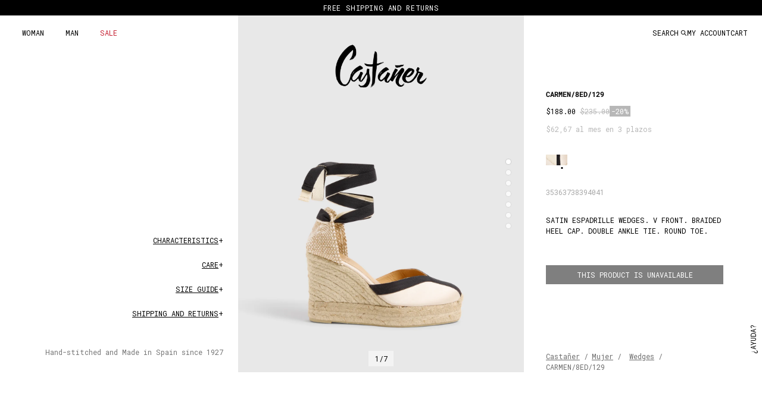

--- FILE ---
content_type: text/html; charset=utf-8
request_url: https://castaner.com/en-us/products/pala-talon-raso-champagne-negro-carmen-8ed-129
body_size: 99994
content:















<!doctype html>
<html class="no-js" lang="en">
<head>

  <script type="application/vnd.locksmith+json" data-locksmith>{"version":"v173","locked":false,"initialized":true,"scope":"product","access_granted":true,"access_denied":false,"requires_customer":false,"manual_lock":false,"remote_lock":false,"has_timeout":false,"remote_rendered":null,"hide_resource":false,"hide_links_to_resource":false,"transparent":true,"locks":{"all":[],"opened":[]},"keys":[],"keys_signature":"d6868bbb6f0150cb22250a03881d7130ad15dfd70b9a791490d925630d676d40","state":{"template":"product","theme":189620453716,"product":"pala-talon-raso-champagne-negro-carmen-8ed-129","collection":null,"page":null,"blog":null,"article":null,"app":null},"now":1769508688,"path":"\/products\/pala-talon-raso-champagne-negro-carmen-8ed-129","locale_root_url":"\/en-us","canonical_url":"https:\/\/castaner.com\/en-us\/products\/pala-talon-raso-champagne-negro-carmen-8ed-129","customer_id":null,"customer_id_signature":"d6868bbb6f0150cb22250a03881d7130ad15dfd70b9a791490d925630d676d40","cart":null}</script><script data-locksmith>!function(){var require=undefined,reqwest=function(){function succeed(e){var t=protocolRe.exec(e.url);return t=t&&t[1]||context.location.protocol,httpsRe.test(t)?twoHundo.test(e.request.status):!!e.request.response}function handleReadyState(e,t,n){return function(){return e._aborted?n(e.request):e._timedOut?n(e.request,"Request is aborted: timeout"):void(e.request&&4==e.request[readyState]&&(e.request.onreadystatechange=noop,succeed(e)?t(e.request):n(e.request)))}}function setHeaders(e,t){var n,s=t.headers||{};s.Accept=s.Accept||defaultHeaders.accept[t.type]||defaultHeaders.accept["*"];var r="undefined"!=typeof FormData&&t.data instanceof FormData;for(n in!t.crossOrigin&&!s[requestedWith]&&(s[requestedWith]=defaultHeaders.requestedWith),!s[contentType]&&!r&&(s[contentType]=t.contentType||defaultHeaders.contentType),s)s.hasOwnProperty(n)&&"setRequestHeader"in e&&e.setRequestHeader(n,s[n])}function setCredentials(e,t){"undefined"!=typeof t.withCredentials&&"undefined"!=typeof e.withCredentials&&(e.withCredentials=!!t.withCredentials)}function generalCallback(e){lastValue=e}function urlappend(e,t){return e+(/[?]/.test(e)?"&":"?")+t}function handleJsonp(e,t,n,s){var r=uniqid++,o=e.jsonpCallback||"callback",a=e.jsonpCallbackName||reqwest.getcallbackPrefix(r),i=new RegExp("((^|[?]|&)"+o+")=([^&]+)"),l=s.match(i),c=doc.createElement("script"),u=0,p=-1!==navigator.userAgent.indexOf("MSIE 10.0");return l?"?"===l[3]?s=s.replace(i,"$1="+a):a=l[3]:s=urlappend(s,o+"="+a),context[a]=generalCallback,c.type="text/javascript",c.src=s,c.async=!0,"undefined"!=typeof c.onreadystatechange&&!p&&(c.htmlFor=c.id="_reqwest_"+r),c.onload=c.onreadystatechange=function(){if(c[readyState]&&"complete"!==c[readyState]&&"loaded"!==c[readyState]||u)return!1;c.onload=c.onreadystatechange=null,c.onclick&&c.onclick(),t(lastValue),lastValue=undefined,head.removeChild(c),u=1},head.appendChild(c),{abort:function(){c.onload=c.onreadystatechange=null,n({},"Request is aborted: timeout",{}),lastValue=undefined,head.removeChild(c),u=1}}}function getRequest(e,t){var n,s=this.o,r=(s.method||"GET").toUpperCase(),o="string"==typeof s?s:s.url,a=!1!==s.processData&&s.data&&"string"!=typeof s.data?reqwest.toQueryString(s.data):s.data||null,i=!1;return("jsonp"==s.type||"GET"==r)&&a&&(o=urlappend(o,a),a=null),"jsonp"==s.type?handleJsonp(s,e,t,o):((n=s.xhr&&s.xhr(s)||xhr(s)).open(r,o,!1!==s.async),setHeaders(n,s),setCredentials(n,s),context[xDomainRequest]&&n instanceof context[xDomainRequest]?(n.onload=e,n.onerror=t,n.onprogress=function(){},i=!0):n.onreadystatechange=handleReadyState(this,e,t),s.before&&s.before(n),i?setTimeout(function(){n.send(a)},200):n.send(a),n)}function Reqwest(e,t){this.o=e,this.fn=t,init.apply(this,arguments)}function setType(e){return null===e?undefined:e.match("json")?"json":e.match("javascript")?"js":e.match("text")?"html":e.match("xml")?"xml":void 0}function init(o,fn){function complete(e){for(o.timeout&&clearTimeout(self.timeout),self.timeout=null;0<self._completeHandlers.length;)self._completeHandlers.shift()(e)}function success(resp){var type=o.type||resp&&setType(resp.getResponseHeader("Content-Type"));resp="jsonp"!==type?self.request:resp;var filteredResponse=globalSetupOptions.dataFilter(resp.responseText,type),r=filteredResponse;try{resp.responseText=r}catch(e){}if(r)switch(type){case"json":try{resp=context.JSON?context.JSON.parse(r):eval("("+r+")")}catch(err){return error(resp,"Could not parse JSON in response",err)}break;case"js":resp=eval(r);break;case"html":resp=r;break;case"xml":resp=resp.responseXML&&resp.responseXML.parseError&&resp.responseXML.parseError.errorCode&&resp.responseXML.parseError.reason?null:resp.responseXML}for(self._responseArgs.resp=resp,self._fulfilled=!0,fn(resp),self._successHandler(resp);0<self._fulfillmentHandlers.length;)resp=self._fulfillmentHandlers.shift()(resp);complete(resp)}function timedOut(){self._timedOut=!0,self.request.abort()}function error(e,t,n){for(e=self.request,self._responseArgs.resp=e,self._responseArgs.msg=t,self._responseArgs.t=n,self._erred=!0;0<self._errorHandlers.length;)self._errorHandlers.shift()(e,t,n);complete(e)}this.url="string"==typeof o?o:o.url,this.timeout=null,this._fulfilled=!1,this._successHandler=function(){},this._fulfillmentHandlers=[],this._errorHandlers=[],this._completeHandlers=[],this._erred=!1,this._responseArgs={};var self=this;fn=fn||function(){},o.timeout&&(this.timeout=setTimeout(function(){timedOut()},o.timeout)),o.success&&(this._successHandler=function(){o.success.apply(o,arguments)}),o.error&&this._errorHandlers.push(function(){o.error.apply(o,arguments)}),o.complete&&this._completeHandlers.push(function(){o.complete.apply(o,arguments)}),this.request=getRequest.call(this,success,error)}function reqwest(e,t){return new Reqwest(e,t)}function normalize(e){return e?e.replace(/\r?\n/g,"\r\n"):""}function serial(e,t){var n,s,r,o,a=e.name,i=e.tagName.toLowerCase(),l=function(e){e&&!e.disabled&&t(a,normalize(e.attributes.value&&e.attributes.value.specified?e.value:e.text))};if(!e.disabled&&a)switch(i){case"input":/reset|button|image|file/i.test(e.type)||(n=/checkbox/i.test(e.type),s=/radio/i.test(e.type),r=e.value,(!n&&!s||e.checked)&&t(a,normalize(n&&""===r?"on":r)));break;case"textarea":t(a,normalize(e.value));break;case"select":if("select-one"===e.type.toLowerCase())l(0<=e.selectedIndex?e.options[e.selectedIndex]:null);else for(o=0;e.length&&o<e.length;o++)e.options[o].selected&&l(e.options[o])}}function eachFormElement(){var e,t,o=this,n=function(e,t){var n,s,r;for(n=0;n<t.length;n++)for(r=e[byTag](t[n]),s=0;s<r.length;s++)serial(r[s],o)};for(t=0;t<arguments.length;t++)e=arguments[t],/input|select|textarea/i.test(e.tagName)&&serial(e,o),n(e,["input","select","textarea"])}function serializeQueryString(){return reqwest.toQueryString(reqwest.serializeArray.apply(null,arguments))}function serializeHash(){var n={};return eachFormElement.apply(function(e,t){e in n?(n[e]&&!isArray(n[e])&&(n[e]=[n[e]]),n[e].push(t)):n[e]=t},arguments),n}function buildParams(e,t,n,s){var r,o,a,i=/\[\]$/;if(isArray(t))for(o=0;t&&o<t.length;o++)a=t[o],n||i.test(e)?s(e,a):buildParams(e+"["+("object"==typeof a?o:"")+"]",a,n,s);else if(t&&"[object Object]"===t.toString())for(r in t)buildParams(e+"["+r+"]",t[r],n,s);else s(e,t)}var context=this,XHR2;if("window"in context)var doc=document,byTag="getElementsByTagName",head=doc[byTag]("head")[0];else try{XHR2=require("xhr2")}catch(ex){throw new Error("Peer dependency `xhr2` required! Please npm install xhr2")}var httpsRe=/^http/,protocolRe=/(^\w+):\/\//,twoHundo=/^(20\d|1223)$/,readyState="readyState",contentType="Content-Type",requestedWith="X-Requested-With",uniqid=0,callbackPrefix="reqwest_"+ +new Date,lastValue,xmlHttpRequest="XMLHttpRequest",xDomainRequest="XDomainRequest",noop=function(){},isArray="function"==typeof Array.isArray?Array.isArray:function(e){return e instanceof Array},defaultHeaders={contentType:"application/x-www-form-urlencoded",requestedWith:xmlHttpRequest,accept:{"*":"text/javascript, text/html, application/xml, text/xml, */*",xml:"application/xml, text/xml",html:"text/html",text:"text/plain",json:"application/json, text/javascript",js:"application/javascript, text/javascript"}},xhr=function(e){if(!0!==e.crossOrigin)return context[xmlHttpRequest]?new XMLHttpRequest:XHR2?new XHR2:new ActiveXObject("Microsoft.XMLHTTP");var t=context[xmlHttpRequest]?new XMLHttpRequest:null;if(t&&"withCredentials"in t)return t;if(context[xDomainRequest])return new XDomainRequest;throw new Error("Browser does not support cross-origin requests")},globalSetupOptions={dataFilter:function(e){return e}};return Reqwest.prototype={abort:function(){this._aborted=!0,this.request.abort()},retry:function(){init.call(this,this.o,this.fn)},then:function(e,t){return e=e||function(){},t=t||function(){},this._fulfilled?this._responseArgs.resp=e(this._responseArgs.resp):this._erred?t(this._responseArgs.resp,this._responseArgs.msg,this._responseArgs.t):(this._fulfillmentHandlers.push(e),this._errorHandlers.push(t)),this},always:function(e){return this._fulfilled||this._erred?e(this._responseArgs.resp):this._completeHandlers.push(e),this},fail:function(e){return this._erred?e(this._responseArgs.resp,this._responseArgs.msg,this._responseArgs.t):this._errorHandlers.push(e),this},"catch":function(e){return this.fail(e)}},reqwest.serializeArray=function(){var n=[];return eachFormElement.apply(function(e,t){n.push({name:e,value:t})},arguments),n},reqwest.serialize=function(){if(0===arguments.length)return"";var e,t=Array.prototype.slice.call(arguments,0);return(e=t.pop())&&e.nodeType&&t.push(e)&&(e=null),e&&(e=e.type),("map"==e?serializeHash:"array"==e?reqwest.serializeArray:serializeQueryString).apply(null,t)},reqwest.toQueryString=function(e,t){var n,s,r=t||!1,o=[],a=encodeURIComponent,i=function(e,t){t="function"==typeof t?t():null==t?"":t,o[o.length]=a(e)+"="+a(t)};if(isArray(e))for(s=0;e&&s<e.length;s++)i(e[s].name,e[s].value);else for(n in e)e.hasOwnProperty(n)&&buildParams(n,e[n],r,i);return o.join("&").replace(/%20/g,"+")},reqwest.getcallbackPrefix=function(){return callbackPrefix},reqwest.compat=function(e,t){return e&&(e.type&&(e.method=e.type)&&delete e.type,e.dataType&&(e.type=e.dataType),e.jsonpCallback&&(e.jsonpCallbackName=e.jsonpCallback)&&delete e.jsonpCallback,e.jsonp&&(e.jsonpCallback=e.jsonp)),new Reqwest(e,t)},reqwest.ajaxSetup=function(e){for(var t in e=e||{})globalSetupOptions[t]=e[t]},reqwest}();
/*!
  * Reqwest! A general purpose XHR connection manager
  * license MIT (c) Dustin Diaz 2015
  * https://github.com/ded/reqwest
  */!function(){var a=window.Locksmith={},e=document.querySelector('script[type="application/vnd.locksmith+json"]'),n=e&&e.innerHTML;if(a.state={},a.util={},a.loading=!1,n)try{a.state=JSON.parse(n)}catch(u){}if(document.addEventListener&&document.querySelector){var s,r,o,t=[76,79,67,75,83,77,73,84,72,49,49],i=function(){r=t.slice(0)},l="style",c=function(e){e&&27!==e.keyCode&&"click"!==e.type||(document.removeEventListener("keydown",c),document.removeEventListener("click",c),s&&document.body.removeChild(s),s=null)};i(),document.addEventListener("keyup",function(e){if(e.keyCode===r[0]){if(clearTimeout(o),r.shift(),0<r.length)return void(o=setTimeout(i,1e3));i(),c(),(s=document.createElement("div"))[l].width="50%",s[l].maxWidth="1000px",s[l].height="85%",s[l].border="1px rgba(0, 0, 0, 0.2) solid",s[l].background="rgba(255, 255, 255, 0.99)",s[l].borderRadius="4px",s[l].position="fixed",s[l].top="50%",s[l].left="50%",s[l].transform="translateY(-50%) translateX(-50%)",s[l].boxShadow="0 2px 5px rgba(0, 0, 0, 0.3), 0 0 100vh 100vw rgba(0, 0, 0, 0.5)",s[l].zIndex="2147483645";var t=document.createElement("textarea");t.value=JSON.stringify(JSON.parse(n),null,2),t[l].border="none",t[l].display="block",t[l].boxSizing="border-box",t[l].width="100%",t[l].height="100%",t[l].background="transparent",t[l].padding="22px",t[l].fontFamily="monospace",t[l].fontSize="14px",t[l].color="#333",t[l].resize="none",t[l].outline="none",t.readOnly=!0,s.appendChild(t),document.body.appendChild(s),t.addEventListener("click",function(e){e.stopImmediatePropagation()}),t.select(),document.addEventListener("keydown",c),document.addEventListener("click",c)}})}a.isEmbedded=-1!==window.location.search.indexOf("_ab=0&_fd=0&_sc=1"),a.path=a.state.path||window.location.pathname,a.basePath=a.state.locale_root_url.concat("/apps/locksmith").replace(/^\/\//,"/"),a.reloading=!1,a.util.console=window.console||{log:function(){},error:function(){}},a.util.makeUrl=function(e,t){var n,s=a.basePath+e,r=[],o=a.cache();for(n in o)r.push(n+"="+encodeURIComponent(o[n]));for(n in t)r.push(n+"="+encodeURIComponent(t[n]));return a.state.customer_id&&(r.push("customer_id="+encodeURIComponent(a.state.customer_id)),r.push("customer_id_signature="+encodeURIComponent(a.state.customer_id_signature))),s+=(-1===s.indexOf("?")?"?":"&")+r.join("&")},a._initializeCallbacks=[],a.on=function(e,t){if("initialize"!==e)throw'Locksmith.on() currently only supports the "initialize" event';a._initializeCallbacks.push(t)},a.initializeSession=function(e){if(!a.isEmbedded){var t=!1,n=!0,s=!0;(e=e||{}).silent&&(s=n=!(t=!0)),a.ping({silent:t,spinner:n,reload:s,callback:function(){a._initializeCallbacks.forEach(function(e){e()})}})}},a.cache=function(e){var t={};try{var n=function r(e){return(document.cookie.match("(^|; )"+e+"=([^;]*)")||0)[2]};t=JSON.parse(decodeURIComponent(n("locksmith-params")||"{}"))}catch(u){}if(e){for(var s in e)t[s]=e[s];document.cookie="locksmith-params=; expires=Thu, 01 Jan 1970 00:00:00 GMT; path=/",document.cookie="locksmith-params="+encodeURIComponent(JSON.stringify(t))+"; path=/"}return t},a.cache.cart=a.state.cart,a.cache.cartLastSaved=null,a.params=a.cache(),a.util.reload=function(){a.reloading=!0;try{window.location.href=window.location.href.replace(/#.*/,"")}catch(u){a.util.console.error("Preferred reload method failed",u),window.location.reload()}},a.cache.saveCart=function(e){if(!a.cache.cart||a.cache.cart===a.cache.cartLastSaved)return e?e():null;var t=a.cache.cartLastSaved;a.cache.cartLastSaved=a.cache.cart,reqwest({url:"/cart/update.json",method:"post",type:"json",data:{attributes:{locksmith:a.cache.cart}},complete:e,error:function(e){if(a.cache.cartLastSaved=t,!a.reloading)throw e}})},a.util.spinnerHTML='<style>body{background:#FFF}@keyframes spin{from{transform:rotate(0deg)}to{transform:rotate(360deg)}}#loading{display:flex;width:100%;height:50vh;color:#777;align-items:center;justify-content:center}#loading .spinner{display:block;animation:spin 600ms linear infinite;position:relative;width:50px;height:50px}#loading .spinner-ring{stroke:currentColor;stroke-dasharray:100%;stroke-width:2px;stroke-linecap:round;fill:none}</style><div id="loading"><div class="spinner"><svg width="100%" height="100%"><svg preserveAspectRatio="xMinYMin"><circle class="spinner-ring" cx="50%" cy="50%" r="45%"></circle></svg></svg></div></div>',a.util.clobberBody=function(e){document.body.innerHTML=e},a.util.clobberDocument=function(e){e.responseText&&(e=e.responseText),document.documentElement&&document.removeChild(document.documentElement);var t=document.open("text/html","replace");t.writeln(e),t.close(),setTimeout(function(){var e=t.querySelector("[autofocus]");e&&e.focus()},100)},a.util.serializeForm=function(e){if(e&&"FORM"===e.nodeName){var t,n,s={};for(t=e.elements.length-1;0<=t;t-=1)if(""!==e.elements[t].name)switch(e.elements[t].nodeName){case"INPUT":switch(e.elements[t].type){default:case"text":case"hidden":case"password":case"button":case"reset":case"submit":s[e.elements[t].name]=e.elements[t].value;break;case"checkbox":case"radio":e.elements[t].checked&&(s[e.elements[t].name]=e.elements[t].value);break;case"file":}break;case"TEXTAREA":s[e.elements[t].name]=e.elements[t].value;break;case"SELECT":switch(e.elements[t].type){case"select-one":s[e.elements[t].name]=e.elements[t].value;break;case"select-multiple":for(n=e.elements[t].options.length-1;0<=n;n-=1)e.elements[t].options[n].selected&&(s[e.elements[t].name]=e.elements[t].options[n].value)}break;case"BUTTON":switch(e.elements[t].type){case"reset":case"submit":case"button":s[e.elements[t].name]=e.elements[t].value}}return s}},a.util.on=function(e,o,a,t){t=t||document;var i="locksmith-"+e+o,n=function(e){var t=e.target,n=e.target.parentElement,s=t.className.baseVal||t.className||"",r=n.className.baseVal||n.className||"";("string"==typeof s&&-1!==s.split(/\s+/).indexOf(o)||"string"==typeof r&&-1!==r.split(/\s+/).indexOf(o))&&!e[i]&&(e[i]=!0,a(e))};t.attachEvent?t.attachEvent(e,n):t.addEventListener(e,n,!1)},a.util.enableActions=function(e){a.util.on("click","locksmith-action",function(e){e.preventDefault();var t=e.target;t.dataset.confirmWith&&!confirm(t.dataset.confirmWith)||(t.disabled=!0,t.innerText=t.dataset.disableWith,a.post("/action",t.dataset.locksmithParams,{spinner:!1,type:"text",success:function(e){(e=JSON.parse(e.responseText)).message&&alert(e.message),a.util.reload()}}))},e)},a.util.inject=function(e,t){var n=["data","locksmith","append"];if(-1!==t.indexOf(n.join("-"))){var s=document.createElement("div");s.innerHTML=t,e.appendChild(s)}else e.innerHTML=t;var r,o,a=e.querySelectorAll("script");for(o=0;o<a.length;++o){r=a[o];var i=document.createElement("script");if(r.type&&(i.type=r.type),r.src)i.src=r.src;else{var l=document.createTextNode(r.innerHTML);i.appendChild(l)}e.appendChild(i)}var c=e.querySelector("[autofocus]");c&&c.focus()},a.post=function(e,t,n){!1!==(n=n||{}).spinner&&a.util.clobberBody(a.util.spinnerHTML);var s={};n.container===document?(s.layout=1,n.success=function(e){document.getElementById(n.container);a.util.clobberDocument(e)}):n.container&&(s.layout=0,n.success=function(e){var t=document.getElementById(n.container);a.util.inject(t,e),t.id===t.firstChild.id&&t.parentElement.replaceChild(t.firstChild,t)}),n.form_type&&(t.form_type=n.form_type),a.loading=!0;var r=a.util.makeUrl(e,s);reqwest({url:r,method:"post",type:n.type||"html",data:t,complete:function(){a.loading=!1},error:function(e){if(!a.reloading)if("dashboard.weglot.com"!==window.location.host){if(!n.silent)throw alert("Something went wrong! Please refresh and try again."),e;console.error(e)}else console.error(e)},success:n.success||a.util.clobberDocument})},a.postResource=function(e,t){e.path=a.path,e.search=window.location.search,e.state=a.state,e.passcode&&(e.passcode=e.passcode.trim()),e.email&&(e.email=e.email.trim()),e.state.cart=a.cache.cart,e.locksmith_json=a.jsonTag,e.locksmith_json_signature=a.jsonTagSignature,a.post("/resource",e,t)},a.ping=function(e){if(!a.isEmbedded){e=e||{};a.post("/ping",{path:a.path,search:window.location.search,state:a.state},{spinner:!!e.spinner,silent:"undefined"==typeof e.silent||e.silent,type:"text",success:function(e){(e=JSON.parse(e.responseText)).messages&&0<e.messages.length&&a.showMessages(e.messages)}})}},a.timeoutMonitor=function(){var e=a.cache.cart;a.ping({callback:function(){e!==a.cache.cart||setTimeout(function(){a.timeoutMonitor()},6e4)}})},a.showMessages=function(e){var t=document.createElement("div");t.style.position="fixed",t.style.left=0,t.style.right=0,t.style.bottom="-50px",t.style.opacity=0,t.style.background="#191919",t.style.color="#ddd",t.style.transition="bottom 0.2s, opacity 0.2s",t.style.zIndex=999999,t.innerHTML="        <style>          .locksmith-ab .locksmith-b { display: none; }          .locksmith-ab.toggled .locksmith-b { display: flex; }          .locksmith-ab.toggled .locksmith-a { display: none; }          .locksmith-flex { display: flex; flex-wrap: wrap; justify-content: space-between; align-items: center; padding: 10px 20px; }          .locksmith-message + .locksmith-message { border-top: 1px #555 solid; }          .locksmith-message a { color: inherit; font-weight: bold; }          .locksmith-message a:hover { color: inherit; opacity: 0.8; }          a.locksmith-ab-toggle { font-weight: inherit; text-decoration: underline; }          .locksmith-text { flex-grow: 1; }          .locksmith-cta { flex-grow: 0; text-align: right; }          .locksmith-cta button { transform: scale(0.8); transform-origin: left; }          .locksmith-cta > * { display: block; }          .locksmith-cta > * + * { margin-top: 10px; }          .locksmith-message a.locksmith-close { flex-grow: 0; text-decoration: none; margin-left: 15px; font-size: 30px; font-family: monospace; display: block; padding: 2px 10px; }                    @media screen and (max-width: 600px) {            .locksmith-wide-only { display: none !important; }            .locksmith-flex { padding: 0 15px; }            .locksmith-flex > * { margin-top: 5px; margin-bottom: 5px; }            .locksmith-cta { text-align: left; }          }                    @media screen and (min-width: 601px) {            .locksmith-narrow-only { display: none !important; }          }        </style>      "+e.map(function(e){return'<div class="locksmith-message">'+e+"</div>"}).join(""),document.body.appendChild(t),document.body.style.position="relative",document.body.parentElement.style.paddingBottom=t.offsetHeight+"px",setTimeout(function(){t.style.bottom=0,t.style.opacity=1},50),a.util.on("click","locksmith-ab-toggle",function(e){e.preventDefault();for(var t=e.target.parentElement;-1===t.className.split(" ").indexOf("locksmith-ab");)t=t.parentElement;-1!==t.className.split(" ").indexOf("toggled")?t.className=t.className.replace("toggled",""):t.className=t.className+" toggled"}),a.util.enableActions(t)}}()}();</script>
      <script data-locksmith>Locksmith.cache.cart=null</script>

  <script data-locksmith>Locksmith.jsonTag="\u003cscript type=\"application\/vnd.locksmith+json\" data-locksmith\u003e{\"version\":\"v173\",\"locked\":false,\"initialized\":true,\"scope\":\"product\",\"access_granted\":true,\"access_denied\":false,\"requires_customer\":false,\"manual_lock\":false,\"remote_lock\":false,\"has_timeout\":false,\"remote_rendered\":null,\"hide_resource\":false,\"hide_links_to_resource\":false,\"transparent\":true,\"locks\":{\"all\":[],\"opened\":[]},\"keys\":[],\"keys_signature\":\"d6868bbb6f0150cb22250a03881d7130ad15dfd70b9a791490d925630d676d40\",\"state\":{\"template\":\"product\",\"theme\":189620453716,\"product\":\"pala-talon-raso-champagne-negro-carmen-8ed-129\",\"collection\":null,\"page\":null,\"blog\":null,\"article\":null,\"app\":null},\"now\":1769508688,\"path\":\"\\\/products\\\/pala-talon-raso-champagne-negro-carmen-8ed-129\",\"locale_root_url\":\"\\\/en-us\",\"canonical_url\":\"https:\\\/\\\/castaner.com\\\/en-us\\\/products\\\/pala-talon-raso-champagne-negro-carmen-8ed-129\",\"customer_id\":null,\"customer_id_signature\":\"d6868bbb6f0150cb22250a03881d7130ad15dfd70b9a791490d925630d676d40\",\"cart\":null}\u003c\/script\u003e";Locksmith.jsonTagSignature="faf8c77c09f0e81d0ef0aaf12828cf1d2bc25489f87d5d3b98fd82b7bd127b77"</script>
  
  
  

    

  

    

  <!-- begin Convert Experiences code--><script type="text/javascript" src="//cdn-4.convertexperiments.com/v1/js/10041957-10048937.js"></script><!-- end Convert Experiences code -->
  <meta name="google-site-verification" content="DJuB7cKgeKYiCMmxP2vS-amKt8FpfBFbpJ_ij5-KoW8" />
  <!-- Showcase 7.0.0 -->













   

<style>
    @font-face {
  font-family: "Roboto Mono";
  font-weight: 400;
  font-style: normal;
  font-display: swap;
  src: url("//castaner.com/cdn/fonts/roboto_mono/robotomono_n4.9d1649e14a644ef48a2262609c784a79a5c2c87d.woff2") format("woff2"),
       url("//castaner.com/cdn/fonts/roboto_mono/robotomono_n4.1f5c294b54ad5b669e758778fae486a733405684.woff") format("woff");
}

    @font-face {
  font-family: "Roboto Mono";
  font-weight: 500;
  font-style: normal;
  font-display: swap;
  src: url("//castaner.com/cdn/fonts/roboto_mono/robotomono_n5.29a963c13062654edff960e0fc0769528bdca7e5.woff2") format("woff2"),
       url("//castaner.com/cdn/fonts/roboto_mono/robotomono_n5.ba11b9a58fc32158ddb2acccd36cc62c012f4109.woff") format("woff");
}

    @font-face {
  font-family: "Roboto Mono";
  font-weight: 600;
  font-style: normal;
  font-display: swap;
  src: url("//castaner.com/cdn/fonts/roboto_mono/robotomono_n6.076a586a5e71154e2913026ef6901733fe31ce6f.woff2") format("woff2"),
       url("//castaner.com/cdn/fonts/roboto_mono/robotomono_n6.c283297430db64a75f01a0b5a4b16897c7574848.woff") format("woff");
}

    @font-face {
  font-family: "Roboto Mono";
  font-weight: 700;
  font-style: normal;
  font-display: swap;
  src: url("//castaner.com/cdn/fonts/roboto_mono/robotomono_n7.94ea13a641f607be3d334ec356dbe9710b93cb18.woff2") format("woff2"),
       url("//castaner.com/cdn/fonts/roboto_mono/robotomono_n7.4bd578ed36c8af9f034d1aa383e35172620e6500.woff") format("woff");
}

    @font-face {
  font-family: "Roboto Mono";
  font-weight: 400;
  font-style: italic;
  font-display: swap;
  src: url("//castaner.com/cdn/fonts/roboto_mono/robotomono_i4.a25644e8b45c7298fd88b9667c242570c38bd16b.woff2") format("woff2"),
       url("//castaner.com/cdn/fonts/roboto_mono/robotomono_i4.32d315c9534af1c57f14ef0f7fed2771f356b3d5.woff") format("woff");
}

    @font-face {
  font-family: "Roboto Mono";
  font-weight: 700;
  font-style: italic;
  font-display: swap;
  src: url("//castaner.com/cdn/fonts/roboto_mono/robotomono_i7.c7af3ae56ec5850cf036474739742dd23e5f17b8.woff2") format("woff2"),
       url("//castaner.com/cdn/fonts/roboto_mono/robotomono_i7.13669ac9ea460234c8180f48b23ac09ecd4fb4a3.woff") format("woff");
}

    @font-face {
  font-family: "Roboto Mono";
  font-weight: 400;
  font-style: normal;
  font-display: swap;
  src: url("//castaner.com/cdn/fonts/roboto_mono/robotomono_n4.9d1649e14a644ef48a2262609c784a79a5c2c87d.woff2") format("woff2"),
       url("//castaner.com/cdn/fonts/roboto_mono/robotomono_n4.1f5c294b54ad5b669e758778fae486a733405684.woff") format("woff");
}

    @font-face {
  font-family: "Roboto Mono";
  font-weight: 400;
  font-style: normal;
  font-display: swap;
  src: url("//castaner.com/cdn/fonts/roboto_mono/robotomono_n4.9d1649e14a644ef48a2262609c784a79a5c2c87d.woff2") format("woff2"),
       url("//castaner.com/cdn/fonts/roboto_mono/robotomono_n4.1f5c294b54ad5b669e758778fae486a733405684.woff") format("woff");
}

    @font-face {
  font-family: "Roboto Mono";
  font-weight: 400;
  font-style: normal;
  font-display: swap;
  src: url("//castaner.com/cdn/fonts/roboto_mono/robotomono_n4.9d1649e14a644ef48a2262609c784a79a5c2c87d.woff2") format("woff2"),
       url("//castaner.com/cdn/fonts/roboto_mono/robotomono_n4.1f5c294b54ad5b669e758778fae486a733405684.woff") format("woff");
}

  </style>

  <meta name="theme-color" content="#000000">

  <title>
    Espadrilles Espadrilles Pala Talon Champagne/Black Women&#39;s Wedge | Castañer
  </title>

  <meta property="og:site_name" content="Castañer">
<meta property="og:url" content="https://castaner.com/en-us/products/pala-talon-raso-champagne-negro-carmen-8ed-129"><meta property="og:title" content="Espadrilles Espadrilles Pala Talon Champagne/Black Women&#39;s Wedge | Castañer">
<meta property="og:type" content="product">
<meta property="og:description" content="ESPADRILLE WITH WEDGE MADE IN SATIN. V-NECK DESIGN. BRAIDED FABRIC HEEL STRAP. DOUBLE ANKLE STRAP FASTENING. ROUND TOE. 11 CM HIGH, 8 CM WEDGE AND 3 CM PLATFORM. BUY NOW...">
<meta property="og:image" content="http://castaner.com/cdn/shop/files/022966-4272_1_1200x1200.jpg?v=1708944677">
<meta property="og:image:secure_url" content="https://castaner.com/cdn/shop/files/022966-4272_1_1200x1200.jpg?v=1708944677">
<meta property="og:image:width" content="2400">
  <meta property="og:image:height" content="3000"><meta property="og:price:amount" content="188.00">
<meta property="og:price:currency" content="USD">
<meta name="twitter:card" content="summary_large_image"><meta name="twitter:title" content="Espadrilles Espadrilles Pala Talon Champagne/Black Women&#39;s Wedge | Castañer">
<meta name="twitter:description" content="ESPADRILLE WITH WEDGE MADE IN SATIN. V-NECK DESIGN. BRAIDED FABRIC HEEL STRAP. DOUBLE ANKLE STRAP FASTENING. ROUND TOE. 11 CM HIGH, 8 CM WEDGE AND 3 CM PLATFORM. BUY NOW...">


  

  <style data-shopify>
    :root {
      --viewport-height: 100dvh;
      --viewport-height-first-section: 100vh;
      --nav-height: 0;
    }
  </style>
<link rel="stylesheet" href="https://unpkg.com/flickity@2/dist/flickity.min.css">
<link href="//castaner.com/cdn/shop/t/104/assets/styles.css?v=79785595597308174861764756094" rel="stylesheet" type="text/css" media="all" />
<link href="//castaner.com/cdn/shop/t/104/assets/custom.css?v=29749370471714952301765775118" rel="stylesheet" type="text/css" media="all" />
<link href="//castaner.com/cdn/shop/t/104/assets/custom-phase-1.css?v=69833716045674429161764756068" rel="stylesheet" type="text/css" media="all" />
<link href="//castaner.com/cdn/shop/t/104/assets/footer-phase-1.css?v=82497814184298883411764756068" rel="stylesheet" type="text/css" media="all" />
<link href="//castaner.com/cdn/shop/t/104/assets/pdp-phase-1-breack.css?v=89021223159881625801764756068" rel="stylesheet" type="text/css" media="all" />
<link href="//castaner.com/cdn/shop/t/104/assets/phase-2.css?v=136929382545050927551764756068" rel="stylesheet" type="text/css" media="all" />

  <link href="//castaner.com/cdn/shop/t/104/assets/main-product-new.css?v=107235567833873278551764767900" rel="stylesheet" type="text/css" media="all" />



    
    
  <meta charset="utf-8" />
<meta name="viewport" content="width=device-width,initial-scale=1.0" />
<meta http-equiv="X-UA-Compatible" content="IE=edge">

<link rel="preconnect" href="https://cdn.shopify.com" crossorigin>
<link rel="preconnect" href="https://fonts.shopify.com" crossorigin>
<link rel="preconnect" href="https://monorail-edge.shopifysvc.com"><link rel="preload" as="font" href="//castaner.com/cdn/fonts/roboto_mono/robotomono_n4.9d1649e14a644ef48a2262609c784a79a5c2c87d.woff2" type="font/woff2" crossorigin><link rel="preload" as="font" href="//castaner.com/cdn/fonts/roboto_mono/robotomono_n4.9d1649e14a644ef48a2262609c784a79a5c2c87d.woff2" type="font/woff2" crossorigin><link rel="preload" as="font" href="//castaner.com/cdn/fonts/roboto_mono/robotomono_n4.9d1649e14a644ef48a2262609c784a79a5c2c87d.woff2" type="font/woff2" crossorigin><link rel="preload" as="font" href="//castaner.com/cdn/fonts/roboto_mono/robotomono_n4.9d1649e14a644ef48a2262609c784a79a5c2c87d.woff2" type="font/woff2" crossorigin><link rel="preload" href="//castaner.com/cdn/shop/t/104/assets/vendor.min.js?v=36987075639955835061764756068" as="script">
<link rel="preload" href="//castaner.com/cdn/shop/t/104/assets/theme.js?v=64802139215969303801764756068" as="script"><link rel="canonical" href="https://castaner.com/en-us/products/pala-talon-raso-champagne-negro-carmen-8ed-129" /><link href="https://fonts.googleapis.com/css2?family=Open+Sans:ital,wght@0,300;0,400;0,500;1,300;1,400;1,500&family=Road+Rage&display=swap" rel="stylesheet"><link rel="icon" href="//castaner.com/cdn/shop/files/FavIcon.png?crop=center&height=48&v=1613554084&width=48" type="image/png"><meta name="description" content="ESPADRILLE WITH WEDGE MADE IN SATIN. V-NECK DESIGN. BRAIDED FABRIC HEEL STRAP. DOUBLE ANKLE STRAP FASTENING. ROUND TOE. 11 CM HIGH, 8 CM WEDGE AND 3 CM PLATFORM. BUY NOW...">
<style>#admin-bar-iframe{display:none;}</style>



<script type="text/javascript">
  
    window.SHG_CUSTOMER = null;
  
</script>







<script>
/**********************
* DATALAYER ARCHITECTURE: SHOPIFY 
* DEFINITION: A data layer helps you collect more accurate analytics data, that in turn allows you to better understand what potential buyers are doing on your website and where you can make improvements. It also reduces the time to implement marketing tags on a website, and reduces the need for IT involvement, leaving them to get on with implementing new features and fixing bugs.

* RESOURCES:
* http://www.datalayerdoctor.com/a-gentle-introduction-to-the-data-layer-for-digital-marketers/
* http://www.simoahava.com/analytics/data-layer/

* EXTERNAL DEPENDENCIES:
* jQuery
* jQuery Cookie Plugin v1.4.1 - https://github.com/carhartl/jquery-cookie
* cartjs - https://github.com/discolabs/cartjs

* DataLayer Architecture: Shopify v1.2
* COPYRIGHT 2021
* LICENSES: MIT ( https://opensource.org/licenses/MIT )
*/

/**********************
* PRELOADS 
* load jquery if it doesn't exist
***********************/ 

if(!window.jQuery){
    var jqueryScript = document.createElement('script');
    jqueryScript.setAttribute('src','https://ajax.googleapis.com/ajax/libs/jquery/3.6.0/jquery.min.js'); 
    document.head.appendChild(jqueryScript); 
}

__DL__jQueryinterval = setInterval(function(){
    // wait for jQuery to load & run script after jQuery has loaded
    if(window.jQuery){
        // search parameters
        getURLParams = function(name, url){
            if (!url) url = window.location.href;
            name = name.replace(/[\[\]]/g, "\\$&");
            var regex = new RegExp("[?&]" + name + "(=([^&#]*)|&|#|$)"),
            results = regex.exec(url);
            if (!results) return null;
            if (!results[2]) return '';
            return decodeURIComponent(results[2].replace(/\+/g, " "));
        };
        
        /**********************
        * DYNAMIC DEPENDENCIES
        ***********************/
        
        __DL__ = {
            dynamicCart: true,  // if cart is dynamic (meaning no refresh on cart add) set to true
            debug: false, // if true, console messages will be displayed
            cart: null,
            wishlist: null,
            removeCart: null
        };
        
        customBindings = {
            cartTriggers: ['button#product_add_to_cart, button[name="add"]'],
            viewCart: [],
            removeCartTrigger: ['div.quantity-and-remove > a'],
            cartVisableSelector: [],
            promoSubscriptionsSelectors: [],
            promoSuccess: [],
            ctaSelectors: [],
            newsletterSelectors: [],
            newsletterSuccess: [],
            searchPage: [],
            wishlistSelector: [],
            removeWishlist: [],
            wishlistPage: [],
            searchTermQuery: [getURLParams('q')], // replace var with correct query
        };
        
        /* DO NOT EDIT */
        defaultBindings = {
            cartTriggers: ['form[action="/cart/add"] [type="submit"],.add-to-cart,.cart-btn'],
            viewCart: ['form[action="/cart"],.my-cart,.trigger-cart,#mobileCart'],
            removeCartTrigger: ['[href*="/cart/change"],.minus, div.quantity-and-remove > a'],
            cartVisableSelector: ['.inlinecart.is-active,.inline-cart.is-active'],
            promoSubscriptionsSelectors: [],
            promoSuccess: [],
            ctaSelectors: [],
            newsletterSelectors: ['input.contact_email'],
            newsletterSuccess: ['.success_message'],
            searchPage: ['search'],
            wishlistSelector: [],
            removeWishlist: [],
            wishlistPage: []
        };
        
        // stitch bindings
        objectArray = customBindings;
        outputObject = __DL__;
        
        applyBindings = function(objectArray, outputObject){
            for (var x in objectArray) {  
                var key = x;
                var objs = objectArray[x]; 
                values = [];    
                if(objs.length > 0){    
                    values.push(objs);
                    if(key in outputObject){              
                        values.push(outputObject[key]); 
                        outputObject[key] = values.join(", "); 
                    }else{        
                        outputObject[key] = values.join(", ");
                    }   
                }  
            }
        };
        
        applyBindings(customBindings, __DL__);
        applyBindings(defaultBindings, __DL__);
        
        /**********************
        * PREREQUISITE LIBRARIES 
        ***********************/
        
        clearInterval(__DL__jQueryinterval);
        
        // jquery-cookies.js
        if(typeof $.cookie!==undefined){(function(a){if(typeof define==='function'&&define.amd){define(['jquery'],a)}else if(typeof exports==='object'){module.exports=a(require('jquery'))}else{a(jQuery)}}(function($){var g=/\+/g;function encode(s){return h.raw?s:encodeURIComponent(s)}function decode(s){return h.raw?s:decodeURIComponent(s)}function stringifyCookieValue(a){return encode(h.json?JSON.stringify(a):String(a))}function parseCookieValue(s){if(s.indexOf('"')===0){s=s.slice(1,-1).replace(/\\"/g,'"').replace(/\\\\/g,'\\')}try{s=decodeURIComponent(s.replace(g,' '));return h.json?JSON.parse(s):s}catch(e){}}function read(s,a){var b=h.raw?s:parseCookieValue(s);return $.isFunction(a)?a(b):b}var h=$.cookie=function(a,b,c){if(arguments.length>1&&!$.isFunction(b)){c=$.extend({},h.defaults,c);if(typeof c.expires==='number'){var d=c.expires,t=c.expires=new Date();t.setMilliseconds(t.getMilliseconds()+d*864e+5)}return(document.cookie=[encode(a),'=',stringifyCookieValue(b),c.expires?'; expires='+c.expires.toUTCString():'',c.path?'; path='+c.path:'',c.domain?'; domain='+c.domain:'',c.secure?'; secure':''].join(''))}var e=a?undefined:{},cookies=document.cookie?document.cookie.split('; '):[],i=0,l=cookies.length;for(;i<l;i++){var f=cookies[i].split('='),name=decode(f.shift()),cookie=f.join('=');if(a===name){e=read(cookie,b);break}if(!a&&(cookie=read(cookie))!==undefined){e[name]=cookie}}return e};h.defaults={};$.removeCookie=function(a,b){$.cookie(a,'',$.extend({},b,{expires:-1}));return!$.cookie(a)}}))}
        
        /**********************
        * Begin dataLayer Build 
        ***********************/
        
        /**
        * DEBUG
        * Set to true or false to display messages to the console
        */
        if(__DL__.debug){
            console.log('=====================\n| DATALAYER SHOPIFY |\n---------------------');
            console.log('Page Template: product');
        }
        
        window.dataLayer = window.dataLayer || [];  // init data layer if doesn't already exist
        dataLayer.push({'event': 'Begin DataLayer'}); // begin datalayer
        
        var template = "product"; 
        
        /**
        * Landing Page Cookie
        * 1. Detect if user just landed on the site
        * 2. Only fires if Page Title matches website */
        
        $.cookie.raw = true;
        if ($.cookie('landingPage') === undefined || $.cookie('landingPage').length === 0) {
            var landingPage = true;
            $.cookie('landingPage', unescape);
            $.removeCookie('landingPage', {path: '/'});
            $.cookie('landingPage', 'landed', {path: '/'});
        } else {
            var landingPage = false;
            $.cookie('landingPage', unescape);
            $.removeCookie('landingPage', {path: '/'});
            $.cookie('landingPage', 'refresh', {path: '/'});
        }
        if (__DL__.debug) {
            console.log('Landing Page: ' + landingPage);
        }
        
        /** 
        * Log State Cookie */
        
        
        var isLoggedIn = false;
        
        if (!isLoggedIn) {
            $.cookie('logState', unescape);
            $.removeCookie('logState', {path: '/'});
            $.cookie('logState', 'loggedOut', {path: '/'});
        } else {
            if ($.cookie('logState') === 'loggedOut' || $.cookie('logState') === undefined) {
                $.cookie('logState', unescape);
                $.removeCookie('logState', {path: '/'});
                $.cookie('logState', 'firstLog', {path: '/'});
            } else if ($.cookie('logState') === 'firstLog') {
                $.cookie('logState', unescape);
                $.removeCookie('logState', {path: '/'});
                $.cookie('logState', 'refresh', {path: '/'});
            }
        }
        
        if ($.cookie('logState') === 'firstLog') {
            var firstLog = true;
        } else {
            var firstLog = false;
        }
        
        /**********************
        * DATALAYER SECTIONS 
        ***********************/
        
        /**
        * DATALAYER: Landing Page
        * Fires any time a user first lands on the site. */
        
        if ($.cookie('landingPage') === 'landed') {
            dataLayer.push({
                'pageType': 'Landing',
                'event': 'Landing'
            });
            
            if (__DL__.debug) {
                console.log('DATALAYER: Landing Page fired.');
            }
        }
        
        /** 
        * DATALAYER: Log State
        * 1. Determine if user is logged in or not.
        * 2. Return User specific data. */
        
        var logState = {
            
            
            'logState' : "Logged Out",
            
            
            'firstLog'      : firstLog,
            'customerEmail' : null,
            'timestamp'     : Date.now(),  
            
            'customerType'       : 'New',
            'customerTypeNumber' :'1', 
            
            'shippingInfo' : {
                'fullName'  : null,
                'firstName' : null,
                'lastName'  : null,
                'address1'  : null,
                'address2'  : null,
                'street'    : null,
                'city'      : null,
                'province'  : null,
                'zip'       : null,
                'country'   : null,
                'phone'     : null,
            },
            'billingInfo' : {
                'fullName'  : null,
                'firstName' : null,
                'lastName'  : null,
                'address1'  : null,
                'address2'  : null,
                'street'    : null,
                'city'      : null,
                'province'  : null,
                'zip'       : null,
                'country'   : null,
                'phone'     : null,
            },
            'checkoutEmail' : null,
            'currency'      : "EUR",
            'pageType'      : 'Log State',
            'event'         : 'Log State'
        }
        
        dataLayer.push(logState);
        if(__DL__.debug){
            console.log("Log State"+" :"+JSON.stringify(logState, null, " "));
        }
        
        /** 
        * DATALAYER: Homepage */
        
        if(document.location.pathname == "/"){
            var homepage = {
                'pageType' : 'Homepage',
                'event'    : 'Homepage'
            };
            dataLayer.push(homepage);
            if(__DL__.debug){
                console.log("Homepage"+" :"+JSON.stringify(homepage, null, " "));
            }
        }
        
        /** 
        * DATALAYER: Blog Articles
        * Fire on Blog Article Pages */
        
        
        
        /** DATALAYER: Product List Page (Collections, Category)
        * Fire on all product listing pages. */
        
        
  
  
  			/** DATALAYER: Search List Page (Search Results)
        	* Fire on all product listing pages. */
        
        	
  			
            
            /** DATALAYER: Product Page
            * Fire on all Product View pages. */
            
            if (template.match(/.*product.*/gi) && !template.match(/.*collection.*/gi)) {
                
                sku = '';
                var product = {
                    'products': [{
                        'id'              : 7424426049706,
                        'sku'             : null,
                        'variantId'       : null,
                        'productType'     : "Alpargata Cuña",
                        'name'            : "CARMEN\/8ED\/129",
                        'price'           : "188.00",
                        'description'     : "SATIN ESPADRILLE WEDGES. V FRONT. BRAIDED HEEL CAP. DOUBLE ANKLE TIE. ROUND TOE.  ",
                        'imageURL'        : "https://castaner.com/cdn/shop/files/022966-4272_1_grande.jpg?v=1708944677", 
                        'productURL'      : 'https://castaner.com/es-us/en-us/products/pala-talon-raso-champagne-negro-carmen-8ed-129',
                        'brand'           : "Castañer",              
                        'comparePrice'    : "235.00",
                        'categories'      : ["all","ALPARGATAS DE DISEÑO N1","ALPARGATAS DORADAS N1","Bridal","Last sizes","Wedge espadrilles N2","Wedges","Women's espadrilles on sale"],
                        'currentCategory' : null,
                        'productOptions'  : {
                            
                            
                            
                            "Size" : "35",
                            
                            
                            
                            
                            
                            
                            
                            
                            
                            
                            
                            
                            
                            
                            
                            
                            
                            "COLOR" : "CHAMPAGNE\/NEGRO",
                            
                            
                            
                        }
                    }]
                };
              	var dlee = {
            	'ecommerce': {
                	'detail': {
                		'actionField': {'list': ["all","ALPARGATAS DE DISEÑO N1","ALPARGATAS DORADAS N1","Bridal","Last sizes","Wedge espadrilles N2","Wedges","Women's espadrilles on sale"][1]},
              			'products': [
                		{
                    		'name'            : "CARMEN\/8ED\/129",
              				'id'              : 7424426049706,
              				'price'           : "188.00",      	
              				'brand'           : "Castañer",
              				'category'        : ["all","ALPARGATAS DE DISEÑO N1","ALPARGATAS DORADAS N1","Bridal","Last sizes","Wedge espadrilles N2","Wedges","Women's espadrilles on sale"][1],
                            'category2'       : ["all","ALPARGATAS DE DISEÑO N1","ALPARGATAS DORADAS N1","Bridal","Last sizes","Wedge espadrilles N2","Wedges","Women's espadrilles on sale"][2],
                            'category3'       : ["all","ALPARGATAS DE DISEÑO N1","ALPARGATAS DORADAS N1","Bridal","Last sizes","Wedge espadrilles N2","Wedges","Women's espadrilles on sale"][3],
                            'category4'       : ["all","ALPARGATAS DE DISEÑO N1","ALPARGATAS DORADAS N1","Bridal","Last sizes","Wedge espadrilles N2","Wedges","Women's espadrilles on sale"][4],
                            'category5'       : ["all","ALPARGATAS DE DISEÑO N1","ALPARGATAS DORADAS N1","Bridal","Last sizes","Wedge espadrilles N2","Wedges","Women's espadrilles on sale"][5],
                            'category6'       : ["all","ALPARGATAS DE DISEÑO N1","ALPARGATAS DORADAS N1","Bridal","Last sizes","Wedge espadrilles N2","Wedges","Women's espadrilles on sale"][6],
                            'category7'       : ["all","ALPARGATAS DE DISEÑO N1","ALPARGATAS DORADAS N1","Bridal","Last sizes","Wedge espadrilles N2","Wedges","Women's espadrilles on sale"][7],
                            'category8'       : ["all","ALPARGATAS DE DISEÑO N1","ALPARGATAS DORADAS N1","Bridal","Last sizes","Wedge espadrilles N2","Wedges","Women's espadrilles on sale"][8],
                            'category9'       : ["all","ALPARGATAS DE DISEÑO N1","ALPARGATAS DORADAS N1","Bridal","Last sizes","Wedge espadrilles N2","Wedges","Women's espadrilles on sale"][9],
                            'category10'       : ["all","ALPARGATAS DE DISEÑO N1","ALPARGATAS DORADAS N1","Bridal","Last sizes","Wedge espadrilles N2","Wedges","Women's espadrilles on sale"][10],
                          	'variant'         : null,
                            'quantity'		  : 1,
                		}]
            		}
                    }
    			};
                
                function productView(){
                    var sku = null;
                    dataLayer.push(product, {
                        'pageType' : 'Product',
                        'event'    : 'Product'});
                        if(__DL__.debug){
                            console.log("Product"+" :"+JSON.stringify(product, null, " "));
                        }
                    }
                    productView();
  					dataLayer.push(dlee, {
                      'event'    : 'product_data'});
                    $(__DL__.cartTriggers).click(function(){
                        var skumatch = null;
                        if(sku != skumatch){
                            productView();
                        }
                    });
                
                 /** DATALAYER: producto rebajado */
                var priceold = document.querySelectorAll('div.price-area > .was-price');
                var result = "";
                if(priceold.length > 0) {
                  result = "rebajado";
                  } else {
                    result = "no-rebajado";
                  }

  
              	window.dataLayer = window.dataLayer || [];
                dataLayer.push({
                'productType': result,
              	});
      
                }
                
                /** DATALAYER: Cart View
                * Fire anytime a user views their cart (non-dynamic) */
                
                
                
                /** 
                * DATALAYER Variable
                * Checkout & Transaction Data */
                
                __DL__products = [];
                
                

                transactionData = {
                    'transactionNumber'      :  0 ,
                    'transactionId'          : null,
                    'transactionAffiliation' : "Castañer",
                    'transactionTotal'       : 0,
                    'transactionTax'         : 0,
                    'transactionShipping'    : 0,
                    'transactionSubtotal'    : 0,
                    
                    
                    'products': __DL__products
                };
                  console.log(transactionData);
                if(__DL__.debug == true){

                  
                    /** DATALAYER: Transaction */
                    if(document.location.pathname.match(/.*order.*/g)){
                        dataLayer.push(transactionData,{
                            'pageType' :'Transaction',
                            'event'    :'Transaction'
                        });       
                        console.log("Transaction Data"+" :"+JSON.stringify(transactionData, null, " "));
                    }
                }
                
                /** DATALAYER: Checkout */
                if(Shopify.Checkout){
                    if(Shopify.Checkout.step){ 
                        if(Shopify.Checkout.step.length > 0){
                            if (Shopify.Checkout.step === 'contact_information'){
                                dataLayer.push(transactionData,{
                                    'event'    :'Customer Information',
                                    'pageType' :'Customer Information'});
                                    console.log("Customer Information - Transaction Data"+" :"+JSON.stringify(transactionData, null, " "));
                                }else if (Shopify.Checkout.step === 'shipping_method'){
                                    dataLayer.push(transactionData,{
                                        'event'    :'Shipping Information',
                                        'pageType' :'Shipping Information'});
                                        console.log("Shipping - Transaction Data"+" :"+JSON.stringify(transactionData, null, " "));
                                    }else if( Shopify.Checkout.step === "payment_method" ){
                                        dataLayer.push(transactionData,{
                                            'event'    :'Add Payment Info',
                                            'pageType' :'Add Payment Info'});
                                            console.log("Payment - Transaction Data"+" :"+JSON.stringify(transactionData, null, " "));
                                        }
                                    }
                                    
                                    if(__DL__.debug == true){
                                        /** DATALAYER: Transaction */
                                        if(Shopify.Checkout.page == "thank_you"){
                                            dataLayer.push(transactionData,{
                                                'pageType' :'Transaction',
                                                'event'    :'Transaction'
                                            });       
                                            console.log("Transaction Data"+" :"+JSON.stringify(transactionData, null, " "));  
                                        }
                                    }else{
                                        /** DATALAYER: Transaction */
                                        if(Shopify.Checkout.page == "thank_you"){
                                            dataLayer.push(transactionData,{
                                                'pageType' :'Transaction',
                                                'event'    :'Transaction'
                                            });
                                          console.log("Transaction Data"+" :"+JSON.stringify(transactionData, null, " "));
                                        }
                                    }
                                }
                            }
                            
                            /** DATALAYER: All Pages
                            * Fire all pages trigger after all additional dataLayers have loaded. */
                            
                            dataLayer.push({
                                'event': 'DataLayer Loaded'
                            });
                            
                            console.log('DATALAYER: DataLayer Loaded.');
                            
                            /**********************
                            * DATALAYER EVENT BINDINGS
                            ***********************/
                            
                            /** DATALAYER: 
                            * Add to Cart / Dynamic Cart View
                            * Fire all pages trigger after all additional dataLayers have loaded. */
                            
                            $(document).ready(function() {
                                
                                /** DATALAYER: Search Results */
                                
                                var searchPage = new RegExp(__DL__.searchPage, "g");
                                if(document.location.pathname.match(searchPage)){
                                    var search = {
                                        'searchTerm' : __DL__.searchTermQuery,
                                        'pageType'   : "Search",
                                        'event'      : "Search"
                                    };
                                    
                                    dataLayer.push(search);
                                    if(__DL__.debug){
                                        console.log("Search"+" :"+JSON.stringify(search, null, " "));
                                    }
                                }
                                
                                /** DATALAYER: Cart */
                                
                                // stage cart data
                                function mapJSONcartData(){
                                    jQuery.getJSON('/cart.js', function (response) {
                                        // get Json response 
                                        __DL__.cart = response;
                                        var cart = {
                                            'products': __DL__.cart.items.map(function (line_item) {
                                                return {
                                                    'id'       : line_item.id,
                                                    'sku'      : line_item.sku,
                                                    'variant'  : line_item.variant_id,
                                                    'name'     : line_item.title,
                                                    'price'    : (line_item.price/100),
                                                    'quantity' : line_item.quantity
                                                }
                                            }),
                                            'pageType' : 'Cart',
                                            'event'    : 'Cart'     
                                        };
                                        if(cart.products.length > 0){
                                            dataLayer.push(cart);
                                            if (__DL__.debug) {
                                                console.log("Cart"+" :"+JSON.stringify(cart, null, " "));
                                            }
                                        }
                                    });
                                }
                                
                                viewcartfire = 0;
                                
                                // view cart
                                $(__DL__.viewCart).on('click', function (event) {                                    
                                    if(viewcartfire !== 1){ 
                                        viewcartfire = 1;
                                        // if dynamic cart is TRUE
                                        if (__DL__.dynamicCart) {
                                            cartCheck = setInterval(function () {
                                                // begin check interval
                                                if ($(__DL__.cartVisableSelector).length > 0) {
                                                    // check visible selectors
                                                    clearInterval(cartCheck);
                                                    mapJSONcartData();
                                                    $(__DL__.removeCartTrigger).on('click', function (event) {
                                                        // remove from cart
                                                        var link = $(this).attr("href");
                                                        jQuery.getJSON(link, function (response) {
                                                            // get Json response 
                                                            __DL__.removeCart = response;
                                                            var removeFromCart = {
                                                                'products': __DL__.removeCart.items.map(function (line_item) {
                                                                    return {
                                                                        'id'       : line_item.id,
                                                                        'sku'      : line_item.sku,
                                                                        'variant'  : line_item.variant_id,
                                                                        'name'     : line_item.title,
                                                                        'price'    : (line_item.price/100),
                                                                        'quantity' : line_item.quantity
                                                                    }
                                                                }),
                                                                'pageType' : 'Remove from Cart',
                                                                'event'    : 'Remove from Cart'         
                                                            };
                                                            dataLayer.push(removeFromCart);
                                                            if (__DL__.debug) {
                                                                console.log("Cart"+" :"+JSON.stringify(removeFromCart, null, " "));
                                                            }
                                                        });
                                                    });
                                                }
                                            }, 500);
                                        }       
                                    }
                                });
                                
                                // add to cart
                                jQuery.getJSON('/cart.js', function (response) {
                                    // get Json response 
                                    __DL__.cart = response;
                                    var cart = {
                                        'products': __DL__.cart.items.map(function (line_item) {
                                            return {
                                                'id'       : line_item.id,
                                                'sku'      : line_item.sku,
                                                'variant'  : line_item.variant_id,
                                                'name'     : line_item.title,
                                                'price'    : (line_item.price/100),
                                                'quantity' : line_item.quantity
                                            }
                                        })
                                    }
                                    __DL__.cart = cart;
                                    collection_cartIDs = [];
                                    collection_matchIDs = [];
                                    collection_addtocart = [];
                                    for (var i = __DL__.cart.products.length - 1; i >= 0; i--) {
                                        var x = parseFloat(__DL__.cart.products[i].variant);
                                        collection_cartIDs.push(x);
                                    }
                                });
                                
                                function __DL__addtocart(){

                                
                                    
                                    dataLayer.push(product, {
                                        'pageType' : 'Add to Cart',
                                        'event'    : 'Add to Cart'
                                    });
                                    
                                    if (__DL__.debug) {
                                        console.log("Add to Cart"+" :"+JSON.stringify(product, null, " "));
                                    }
                                    
                                    
                                    
                                    // if dynamic cart is TRUE
                                    if (__DL__.dynamicCart) {
                                        console.log("dynamic");
                                        var cartCheck = setInterval(function () {
                                            // begin check interval
                                            if ($(__DL__.cartVisableSelector).length > 0) {
                                                // check visible selectors
                                                clearInterval(cartCheck);
                                                mapJSONcartData();
                                                $(__DL__.removeCartTrigger).on('click', function (event) {
                                                    // remove from cart
                                                    var link = $(this).attr("href");
                                                    jQuery.getJSON(link, function (response) {
                                                        // get Json response 
                                                        __DL__.removeCart = response;
                                                        var removeFromCart = {
                                                            'products': __DL__.removeCart.items.map(function (line_item) {
                                                                return {
                                                                    'id'       : line_item.id,
                                                                    'sku'      : line_item.sku,
                                                                    'variant'  : line_item.variant_id,
                                                                    'name'     : line_item.title,
                                                                    'price'    : (line_item.price/100),
                                                                    'quantity' : line_item.quantity
                                                                }
                                                            }),
                                                            'pageType' : 'Remove from Cart',
                                                            'event'    : 'Remove from Cart'         
                                                        };
                                                        dataLayer.push(removeFromCart);
                                                        if (__DL__.debug) {
                                                            console.log("Cart"+" :"+JSON.stringify(removeFromCart, null, " "));
                                                        }
                                                    });
                                                });
                                            }
                                        }, 500);
                                    }       
                                }
                                
                                $(document).on('click', __DL__.cartTriggers, function() {
                                    __DL__addtocart();
                                });
                                
                                /** 
                                 * DATALAYER: Newsletter Subscription */
                                __DL__newsletter_fire = 0;
                                $(document).on('click', __DL__.newsletterSelectors, function () {
                                    if(__DL__newsletter_fire !== 1){
                                        __DL__newsletter_fire = 1;
                                        var newsletterCheck = setInterval(function () {
                                            // begin check interval
                                            if ($(__DL__.newsletterSuccess).length > 0) {
                                                // check visible selectors
                                                clearInterval(newsletterCheck);
                                                dataLayer.push({'event': 'Newsletter Subscription'});
                                            }
                                        },500);
                                    }
                                });
                                
                                /** DATALAYER: Wishlist */
                                setTimeout( function(){
                                    
                                    $(__DL__.wishlistSelector).on('click', function () {
                                        dataLayer.push(product,
                                            {'event': 'Add to Wishlist'});
                                            if(__DL__.debug){
                                                console.log("Wishlist"+" :"+JSON.stringify(product, null, " "));
                                            }
                                        });
                                        
                                        if(document.location.pathname == __DL__.wishlistPage){
                                            var __DL__productLinks = $('[href*="product"]');
                                            var __DL__prods        = [];
                                            var __DL__links        = [];
                                            var __DL__count        = 1;
                                            
                                            $(__DL__productLinks).each(function(){
                                                var href = $(this).attr("href");
                                                if(!__DL__links.includes(href)){
                                                    __DL__links.push(href);
                                                    $(this).attr("dataLayer-wishlist-item",__DL__count++);
                                                    jQuery.getJSON(href, function (response) {
                                                        // get Json response 
                                                        __DL__.wishlist = response;
                                                        var wishlistproducts = {
                                                            'id'   : __DL__.wishlist.product.id,
                                                            'name' : __DL__.wishlist.product.title,
                                                        };
                                                        __DL__prods.push(wishlistproducts);
                                                    });
                                                }
                                            });
                                            
                                            dataLayer.push({'products': __DL__prods, 
                                            'pageType' : 'Wishlist',
                                            'event'    : 'Wishlist'});
                                        }
                                        
                                        var __DL__count = 1;
                                        var wishlistDel  = $(__DL__.removeWishlist);
                                        wishlistDel.each(function(){
                                            $(this).attr("dataLayer-wishlist-item-del",__DL__count++);
                                        });
                                        
                                        $(__DL__.removeWishlist).on('click', function(){
                                            console.log('click')
                                            var index = $(this).attr("dataLayer-wishlist-item-del");
                                            var link  = $("[dataLayer-wishlist-item="+index+"]").attr("href");
                                            console.log(index)
                                            console.log(link)
                                            jQuery.getJSON(link, function (response) {
                                                // get Json response 
                                                __DL__.wishlist     = response;
                                                var wishlistproducts = {
                                                    'id'   : __DL__.wishlist.product.id,
                                                    'name' : __DL__.wishlist.product.title,
                                                };
                                                
                                                dataLayer.push({'products': wishlistproducts,
                                                'pageType' : 'Wishlist',
                                                'event'    : 'Wishlist Delete Product'});
                                            });
                                        })
                                    }, 3000);
                                    
                                    /** DATALAYER: CTAs */
                                    $(__DL__.ctaSelectors).on('click', function () {
                                        var ctaCheck = setInterval(function () {
                                            // begin check interval
                                            if ($(__DL__.ctaSuccess).length > 0) {
                                                // check visible selectors
                                                clearInterval(ctaCheck);
                                                dataLayer.push({'event': 'CTA'});
                                            }
                                        },500);
                                    });
                                    
                                    /** DATALAYER: Promo Subscriptions */
                                    $(__DL__.promoSubscriptionsSelectors).on('click', function () {
                                        var ctaCheck = setInterval(function () {
                                            // begin check interval
                                            if ($(__DL__.promoSuccess).length > 0) {
                                                // check visible selectors
                                                clearInterval(ctaCheck);
                                                dataLayer.push({'event': 'Promo Subscription'});
                                            }
                                        },500);
                                    });
                                    
                                }); // document ready
                            }
                        }, 500);
                        </script>


 <!-- Google Tag Manager -->
<script>(function(w,d,s,l,i){w[l]=w[l]||[];w[l].push({'gtm.start':
new Date().getTime(),event:'gtm.js'});var f=d.getElementsByTagName(s)[0],
j=d.createElement(s),dl=l!='dataLayer'?'&l='+l:'';j.async=true;j.src=
'https://www.googletagmanager.com/gtm.js?id='+i+dl;f.parentNode.insertBefore(j,f);
})(window,document,'script','dataLayer','GTM-P88NQH8K');</script>
<!-- End Google Tag Manager -->

<meta name="google-site-verification" content="g96EbhSjNmLOI05t8DMV1oyhPZQWeF1ENmWGVK-9JWg" />

  
  <script src="https://code.jquery.com/jquery-3.7.1.min.js" integrity="sha256-/JqT3SQfawRcv/BIHPThkBvs0OEvtFFmqPF/lYI/Cxo=" crossorigin="anonymous"></script>
  
  <script src="//castaner.com/cdn/shop/t/104/assets/vendor.min.js?v=36987075639955835061764756068" defer="defer"></script>
  <script src="//castaner.com/cdn/shop/t/104/assets/theme.js?v=64802139215969303801764756068" defer="defer"></script>
  
  <script src="//castaner.com/cdn/shop/t/104/assets/global.js?v=14277802810318709591764756068"></script>
  <script src="//castaner.com/cdn/shop/t/104/assets/custom.js?v=110603204266332598201764767481" defer></script>
  <script src="https://unpkg.com/flickity@2/dist/flickity.pkgd.min.js"></script>  

    <!-- Script to enlarge lines within block for custom content-->
  <script>
var langify = langify || {};
langify.settings = {
 maxMutations: 30
}
</script>
  
  
  <script>window.performance && window.performance.mark && window.performance.mark('shopify.content_for_header.start');</script><meta name="facebook-domain-verification" content="mslaz2aziun40uewgc37okk8s5v7j7">
<meta name="google-site-verification" content="g96EbhSjNmLOI05t8DMV1oyhPZQWeF1ENmWGVK-9JWg">
<meta id="shopify-digital-wallet" name="shopify-digital-wallet" content="/51724517546/digital_wallets/dialog">
<meta name="shopify-checkout-api-token" content="d941b7fb82878c760f277773b0288c57">
<meta id="in-context-paypal-metadata" data-shop-id="51724517546" data-venmo-supported="false" data-environment="production" data-locale="en_US" data-paypal-v4="true" data-currency="USD">
<link rel="alternate" hreflang="x-default" href="https://castaner.com/products/pala-talon-raso-champagne-negro-carmen-8ed-129">
<link rel="alternate" hreflang="fr-FR" href="https://castaner.com/fr-fr/products/pala-talon-raso-champagne-negro-carmen-8ed-129">
<link rel="alternate" hreflang="en-FR" href="https://castaner.com/en-fr/products/pala-talon-raso-champagne-negro-carmen-8ed-129">
<link rel="alternate" hreflang="it-IT" href="https://castaner.com/it-it/products/pala-talon-raso-champagne-negro-carmen-8ed-129">
<link rel="alternate" hreflang="en-IT" href="https://castaner.com/en-it/products/pala-talon-raso-champagne-negro-carmen-8ed-129">
<link rel="alternate" hreflang="en-AT" href="https://castaner.com/en-eu/products/pala-talon-raso-champagne-negro-carmen-8ed-129">
<link rel="alternate" hreflang="en-BE" href="https://castaner.com/en-eu/products/pala-talon-raso-champagne-negro-carmen-8ed-129">
<link rel="alternate" hreflang="en-BG" href="https://castaner.com/en-eu/products/pala-talon-raso-champagne-negro-carmen-8ed-129">
<link rel="alternate" hreflang="en-CZ" href="https://castaner.com/en-eu/products/pala-talon-raso-champagne-negro-carmen-8ed-129">
<link rel="alternate" hreflang="en-DE" href="https://castaner.com/en-eu/products/pala-talon-raso-champagne-negro-carmen-8ed-129">
<link rel="alternate" hreflang="en-DK" href="https://castaner.com/en-eu/products/pala-talon-raso-champagne-negro-carmen-8ed-129">
<link rel="alternate" hreflang="en-EE" href="https://castaner.com/en-eu/products/pala-talon-raso-champagne-negro-carmen-8ed-129">
<link rel="alternate" hreflang="en-FI" href="https://castaner.com/en-eu/products/pala-talon-raso-champagne-negro-carmen-8ed-129">
<link rel="alternate" hreflang="en-GR" href="https://castaner.com/en-eu/products/pala-talon-raso-champagne-negro-carmen-8ed-129">
<link rel="alternate" hreflang="en-HR" href="https://castaner.com/en-eu/products/pala-talon-raso-champagne-negro-carmen-8ed-129">
<link rel="alternate" hreflang="en-HU" href="https://castaner.com/en-eu/products/pala-talon-raso-champagne-negro-carmen-8ed-129">
<link rel="alternate" hreflang="en-IE" href="https://castaner.com/en-eu/products/pala-talon-raso-champagne-negro-carmen-8ed-129">
<link rel="alternate" hreflang="en-LT" href="https://castaner.com/en-eu/products/pala-talon-raso-champagne-negro-carmen-8ed-129">
<link rel="alternate" hreflang="en-LU" href="https://castaner.com/en-eu/products/pala-talon-raso-champagne-negro-carmen-8ed-129">
<link rel="alternate" hreflang="en-LV" href="https://castaner.com/en-eu/products/pala-talon-raso-champagne-negro-carmen-8ed-129">
<link rel="alternate" hreflang="en-MT" href="https://castaner.com/en-eu/products/pala-talon-raso-champagne-negro-carmen-8ed-129">
<link rel="alternate" hreflang="en-NL" href="https://castaner.com/en-eu/products/pala-talon-raso-champagne-negro-carmen-8ed-129">
<link rel="alternate" hreflang="en-PL" href="https://castaner.com/en-eu/products/pala-talon-raso-champagne-negro-carmen-8ed-129">
<link rel="alternate" hreflang="en-PT" href="https://castaner.com/en-eu/products/pala-talon-raso-champagne-negro-carmen-8ed-129">
<link rel="alternate" hreflang="en-RO" href="https://castaner.com/en-eu/products/pala-talon-raso-champagne-negro-carmen-8ed-129">
<link rel="alternate" hreflang="en-SE" href="https://castaner.com/en-eu/products/pala-talon-raso-champagne-negro-carmen-8ed-129">
<link rel="alternate" hreflang="en-SI" href="https://castaner.com/en-eu/products/pala-talon-raso-champagne-negro-carmen-8ed-129">
<link rel="alternate" hreflang="en-SK" href="https://castaner.com/en-eu/products/pala-talon-raso-champagne-negro-carmen-8ed-129">
<link rel="alternate" hreflang="en-US" href="https://castaner.com/en-us/products/pala-talon-raso-champagne-negro-carmen-8ed-129">
<link rel="alternate" hreflang="es-US" href="https://castaner.com/es-us/products/pala-talon-raso-champagne-negro-carmen-8ed-129">
<link rel="alternate" hreflang="es-ES" href="https://castaner.com/products/pala-talon-raso-champagne-negro-carmen-8ed-129">
<link rel="alternate" hreflang="ca-ES" href="https://castaner.com/ca/products/pala-talon-raso-champagne-negro-carmen-8ed-129">
<link rel="alternate" hreflang="en-ES" href="https://castaner.com/en/products/pala-talon-raso-champagne-negro-carmen-8ed-129">
<link rel="alternate" hreflang="fr-ES" href="https://castaner.com/fr/products/pala-talon-raso-champagne-negro-carmen-8ed-129">
<link rel="alternate" hreflang="it-ES" href="https://castaner.com/it/products/pala-talon-raso-champagne-negro-carmen-8ed-129">
<link rel="alternate" type="application/json+oembed" href="https://castaner.com/en-us/products/pala-talon-raso-champagne-negro-carmen-8ed-129.oembed">
<script async="async" src="/checkouts/internal/preloads.js?locale=en-US"></script>
<link rel="preconnect" href="https://shop.app" crossorigin="anonymous">
<script async="async" src="https://shop.app/checkouts/internal/preloads.js?locale=en-US&shop_id=51724517546" crossorigin="anonymous"></script>
<script id="apple-pay-shop-capabilities" type="application/json">{"shopId":51724517546,"countryCode":"ES","currencyCode":"USD","merchantCapabilities":["supports3DS"],"merchantId":"gid:\/\/shopify\/Shop\/51724517546","merchantName":"Castañer","requiredBillingContactFields":["postalAddress","email","phone"],"requiredShippingContactFields":["postalAddress","email","phone"],"shippingType":"shipping","supportedNetworks":["visa","maestro","masterCard","amex"],"total":{"type":"pending","label":"Castañer","amount":"1.00"},"shopifyPaymentsEnabled":true,"supportsSubscriptions":true}</script>
<script id="shopify-features" type="application/json">{"accessToken":"d941b7fb82878c760f277773b0288c57","betas":["rich-media-storefront-analytics"],"domain":"castaner.com","predictiveSearch":true,"shopId":51724517546,"locale":"en"}</script>
<script>var Shopify = Shopify || {};
Shopify.shop = "castaner-ohd.myshopify.com";
Shopify.locale = "en";
Shopify.currency = {"active":"USD","rate":"1.209553125"};
Shopify.country = "US";
Shopify.theme = {"name":"T390-572 | New PDP Customisation | Nov-19 - Live","id":189620453716,"schema_name":"Showcase","schema_version":"7.0.0","theme_store_id":null,"role":"main"};
Shopify.theme.handle = "null";
Shopify.theme.style = {"id":null,"handle":null};
Shopify.cdnHost = "castaner.com/cdn";
Shopify.routes = Shopify.routes || {};
Shopify.routes.root = "/en-us/";</script>
<script type="module">!function(o){(o.Shopify=o.Shopify||{}).modules=!0}(window);</script>
<script>!function(o){function n(){var o=[];function n(){o.push(Array.prototype.slice.apply(arguments))}return n.q=o,n}var t=o.Shopify=o.Shopify||{};t.loadFeatures=n(),t.autoloadFeatures=n()}(window);</script>
<script>
  window.ShopifyPay = window.ShopifyPay || {};
  window.ShopifyPay.apiHost = "shop.app\/pay";
  window.ShopifyPay.redirectState = null;
</script>
<script id="shop-js-analytics" type="application/json">{"pageType":"product"}</script>
<script defer="defer" async type="module" src="//castaner.com/cdn/shopifycloud/shop-js/modules/v2/client.init-shop-cart-sync_BT-GjEfc.en.esm.js"></script>
<script defer="defer" async type="module" src="//castaner.com/cdn/shopifycloud/shop-js/modules/v2/chunk.common_D58fp_Oc.esm.js"></script>
<script defer="defer" async type="module" src="//castaner.com/cdn/shopifycloud/shop-js/modules/v2/chunk.modal_xMitdFEc.esm.js"></script>
<script type="module">
  await import("//castaner.com/cdn/shopifycloud/shop-js/modules/v2/client.init-shop-cart-sync_BT-GjEfc.en.esm.js");
await import("//castaner.com/cdn/shopifycloud/shop-js/modules/v2/chunk.common_D58fp_Oc.esm.js");
await import("//castaner.com/cdn/shopifycloud/shop-js/modules/v2/chunk.modal_xMitdFEc.esm.js");

  window.Shopify.SignInWithShop?.initShopCartSync?.({"fedCMEnabled":true,"windoidEnabled":true});

</script>
<script>
  window.Shopify = window.Shopify || {};
  if (!window.Shopify.featureAssets) window.Shopify.featureAssets = {};
  window.Shopify.featureAssets['shop-js'] = {"shop-cart-sync":["modules/v2/client.shop-cart-sync_DZOKe7Ll.en.esm.js","modules/v2/chunk.common_D58fp_Oc.esm.js","modules/v2/chunk.modal_xMitdFEc.esm.js"],"init-fed-cm":["modules/v2/client.init-fed-cm_B6oLuCjv.en.esm.js","modules/v2/chunk.common_D58fp_Oc.esm.js","modules/v2/chunk.modal_xMitdFEc.esm.js"],"shop-cash-offers":["modules/v2/client.shop-cash-offers_D2sdYoxE.en.esm.js","modules/v2/chunk.common_D58fp_Oc.esm.js","modules/v2/chunk.modal_xMitdFEc.esm.js"],"shop-login-button":["modules/v2/client.shop-login-button_QeVjl5Y3.en.esm.js","modules/v2/chunk.common_D58fp_Oc.esm.js","modules/v2/chunk.modal_xMitdFEc.esm.js"],"pay-button":["modules/v2/client.pay-button_DXTOsIq6.en.esm.js","modules/v2/chunk.common_D58fp_Oc.esm.js","modules/v2/chunk.modal_xMitdFEc.esm.js"],"shop-button":["modules/v2/client.shop-button_DQZHx9pm.en.esm.js","modules/v2/chunk.common_D58fp_Oc.esm.js","modules/v2/chunk.modal_xMitdFEc.esm.js"],"avatar":["modules/v2/client.avatar_BTnouDA3.en.esm.js"],"init-windoid":["modules/v2/client.init-windoid_CR1B-cfM.en.esm.js","modules/v2/chunk.common_D58fp_Oc.esm.js","modules/v2/chunk.modal_xMitdFEc.esm.js"],"init-shop-for-new-customer-accounts":["modules/v2/client.init-shop-for-new-customer-accounts_C_vY_xzh.en.esm.js","modules/v2/client.shop-login-button_QeVjl5Y3.en.esm.js","modules/v2/chunk.common_D58fp_Oc.esm.js","modules/v2/chunk.modal_xMitdFEc.esm.js"],"init-shop-email-lookup-coordinator":["modules/v2/client.init-shop-email-lookup-coordinator_BI7n9ZSv.en.esm.js","modules/v2/chunk.common_D58fp_Oc.esm.js","modules/v2/chunk.modal_xMitdFEc.esm.js"],"init-shop-cart-sync":["modules/v2/client.init-shop-cart-sync_BT-GjEfc.en.esm.js","modules/v2/chunk.common_D58fp_Oc.esm.js","modules/v2/chunk.modal_xMitdFEc.esm.js"],"shop-toast-manager":["modules/v2/client.shop-toast-manager_DiYdP3xc.en.esm.js","modules/v2/chunk.common_D58fp_Oc.esm.js","modules/v2/chunk.modal_xMitdFEc.esm.js"],"init-customer-accounts":["modules/v2/client.init-customer-accounts_D9ZNqS-Q.en.esm.js","modules/v2/client.shop-login-button_QeVjl5Y3.en.esm.js","modules/v2/chunk.common_D58fp_Oc.esm.js","modules/v2/chunk.modal_xMitdFEc.esm.js"],"init-customer-accounts-sign-up":["modules/v2/client.init-customer-accounts-sign-up_iGw4briv.en.esm.js","modules/v2/client.shop-login-button_QeVjl5Y3.en.esm.js","modules/v2/chunk.common_D58fp_Oc.esm.js","modules/v2/chunk.modal_xMitdFEc.esm.js"],"shop-follow-button":["modules/v2/client.shop-follow-button_CqMgW2wH.en.esm.js","modules/v2/chunk.common_D58fp_Oc.esm.js","modules/v2/chunk.modal_xMitdFEc.esm.js"],"checkout-modal":["modules/v2/client.checkout-modal_xHeaAweL.en.esm.js","modules/v2/chunk.common_D58fp_Oc.esm.js","modules/v2/chunk.modal_xMitdFEc.esm.js"],"shop-login":["modules/v2/client.shop-login_D91U-Q7h.en.esm.js","modules/v2/chunk.common_D58fp_Oc.esm.js","modules/v2/chunk.modal_xMitdFEc.esm.js"],"lead-capture":["modules/v2/client.lead-capture_BJmE1dJe.en.esm.js","modules/v2/chunk.common_D58fp_Oc.esm.js","modules/v2/chunk.modal_xMitdFEc.esm.js"],"payment-terms":["modules/v2/client.payment-terms_Ci9AEqFq.en.esm.js","modules/v2/chunk.common_D58fp_Oc.esm.js","modules/v2/chunk.modal_xMitdFEc.esm.js"]};
</script>
<script>(function() {
  var isLoaded = false;
  function asyncLoad() {
    if (isLoaded) return;
    isLoaded = true;
    var urls = ["https:\/\/cdn.recovermycart.com\/scripts\/keepcart\/CartJS.min.js?shop=castaner-ohd.myshopify.com\u0026shop=castaner-ohd.myshopify.com","https:\/\/na.shgcdn3.com\/collector.js?shop=castaner-ohd.myshopify.com","https:\/\/oct8neproxy.azurewebsites.net\/api\/shopify\/oct8neScript\/castaner-ohd.myshopify.com.js?shop=castaner-ohd.myshopify.com","https:\/\/cdn.shopify.com\/s\/files\/1\/0517\/2451\/7546\/t\/5\/assets\/globo.formbuilder.init.js?v=1632244359\u0026shop=castaner-ohd.myshopify.com","https:\/\/cdn.rebuyengine.com\/onsite\/js\/rebuy.js?shop=castaner-ohd.myshopify.com"];
    for (var i = 0; i < urls.length; i++) {
      var s = document.createElement('script');
      s.type = 'text/javascript';
      s.async = true;
      s.src = urls[i];
      var x = document.getElementsByTagName('script')[0];
      x.parentNode.insertBefore(s, x);
    }
  };
  if(window.attachEvent) {
    window.attachEvent('onload', asyncLoad);
  } else {
    window.addEventListener('load', asyncLoad, false);
  }
})();</script>
<script id="__st">var __st={"a":51724517546,"offset":3600,"reqid":"35584b71-a082-4b85-a88f-bc4264484695-1769508688","pageurl":"castaner.com\/en-us\/products\/pala-talon-raso-champagne-negro-carmen-8ed-129","u":"1ea6cbff51e2","p":"product","rtyp":"product","rid":7424426049706};</script>
<script>window.ShopifyPaypalV4VisibilityTracking = true;</script>
<script id="captcha-bootstrap">!function(){'use strict';const t='contact',e='account',n='new_comment',o=[[t,t],['blogs',n],['comments',n],[t,'customer']],c=[[e,'customer_login'],[e,'guest_login'],[e,'recover_customer_password'],[e,'create_customer']],r=t=>t.map((([t,e])=>`form[action*='/${t}']:not([data-nocaptcha='true']) input[name='form_type'][value='${e}']`)).join(','),a=t=>()=>t?[...document.querySelectorAll(t)].map((t=>t.form)):[];function s(){const t=[...o],e=r(t);return a(e)}const i='password',u='form_key',d=['recaptcha-v3-token','g-recaptcha-response','h-captcha-response',i],f=()=>{try{return window.sessionStorage}catch{return}},m='__shopify_v',_=t=>t.elements[u];function p(t,e,n=!1){try{const o=window.sessionStorage,c=JSON.parse(o.getItem(e)),{data:r}=function(t){const{data:e,action:n}=t;return t[m]||n?{data:e,action:n}:{data:t,action:n}}(c);for(const[e,n]of Object.entries(r))t.elements[e]&&(t.elements[e].value=n);n&&o.removeItem(e)}catch(o){console.error('form repopulation failed',{error:o})}}const l='form_type',E='cptcha';function T(t){t.dataset[E]=!0}const w=window,h=w.document,L='Shopify',v='ce_forms',y='captcha';let A=!1;((t,e)=>{const n=(g='f06e6c50-85a8-45c8-87d0-21a2b65856fe',I='https://cdn.shopify.com/shopifycloud/storefront-forms-hcaptcha/ce_storefront_forms_captcha_hcaptcha.v1.5.2.iife.js',D={infoText:'Protected by hCaptcha',privacyText:'Privacy',termsText:'Terms'},(t,e,n)=>{const o=w[L][v],c=o.bindForm;if(c)return c(t,g,e,D).then(n);var r;o.q.push([[t,g,e,D],n]),r=I,A||(h.body.append(Object.assign(h.createElement('script'),{id:'captcha-provider',async:!0,src:r})),A=!0)});var g,I,D;w[L]=w[L]||{},w[L][v]=w[L][v]||{},w[L][v].q=[],w[L][y]=w[L][y]||{},w[L][y].protect=function(t,e){n(t,void 0,e),T(t)},Object.freeze(w[L][y]),function(t,e,n,w,h,L){const[v,y,A,g]=function(t,e,n){const i=e?o:[],u=t?c:[],d=[...i,...u],f=r(d),m=r(i),_=r(d.filter((([t,e])=>n.includes(e))));return[a(f),a(m),a(_),s()]}(w,h,L),I=t=>{const e=t.target;return e instanceof HTMLFormElement?e:e&&e.form},D=t=>v().includes(t);t.addEventListener('submit',(t=>{const e=I(t);if(!e)return;const n=D(e)&&!e.dataset.hcaptchaBound&&!e.dataset.recaptchaBound,o=_(e),c=g().includes(e)&&(!o||!o.value);(n||c)&&t.preventDefault(),c&&!n&&(function(t){try{if(!f())return;!function(t){const e=f();if(!e)return;const n=_(t);if(!n)return;const o=n.value;o&&e.removeItem(o)}(t);const e=Array.from(Array(32),(()=>Math.random().toString(36)[2])).join('');!function(t,e){_(t)||t.append(Object.assign(document.createElement('input'),{type:'hidden',name:u})),t.elements[u].value=e}(t,e),function(t,e){const n=f();if(!n)return;const o=[...t.querySelectorAll(`input[type='${i}']`)].map((({name:t})=>t)),c=[...d,...o],r={};for(const[a,s]of new FormData(t).entries())c.includes(a)||(r[a]=s);n.setItem(e,JSON.stringify({[m]:1,action:t.action,data:r}))}(t,e)}catch(e){console.error('failed to persist form',e)}}(e),e.submit())}));const S=(t,e)=>{t&&!t.dataset[E]&&(n(t,e.some((e=>e===t))),T(t))};for(const o of['focusin','change'])t.addEventListener(o,(t=>{const e=I(t);D(e)&&S(e,y())}));const B=e.get('form_key'),M=e.get(l),P=B&&M;t.addEventListener('DOMContentLoaded',(()=>{const t=y();if(P)for(const e of t)e.elements[l].value===M&&p(e,B);[...new Set([...A(),...v().filter((t=>'true'===t.dataset.shopifyCaptcha))])].forEach((e=>S(e,t)))}))}(h,new URLSearchParams(w.location.search),n,t,e,['guest_login'])})(!0,!0)}();</script>
<script integrity="sha256-4kQ18oKyAcykRKYeNunJcIwy7WH5gtpwJnB7kiuLZ1E=" data-source-attribution="shopify.loadfeatures" defer="defer" src="//castaner.com/cdn/shopifycloud/storefront/assets/storefront/load_feature-a0a9edcb.js" crossorigin="anonymous"></script>
<script crossorigin="anonymous" defer="defer" src="//castaner.com/cdn/shopifycloud/storefront/assets/shopify_pay/storefront-65b4c6d7.js?v=20250812"></script>
<script data-source-attribution="shopify.dynamic_checkout.dynamic.init">var Shopify=Shopify||{};Shopify.PaymentButton=Shopify.PaymentButton||{isStorefrontPortableWallets:!0,init:function(){window.Shopify.PaymentButton.init=function(){};var t=document.createElement("script");t.src="https://castaner.com/cdn/shopifycloud/portable-wallets/latest/portable-wallets.en.js",t.type="module",document.head.appendChild(t)}};
</script>
<script data-source-attribution="shopify.dynamic_checkout.buyer_consent">
  function portableWalletsHideBuyerConsent(e){var t=document.getElementById("shopify-buyer-consent"),n=document.getElementById("shopify-subscription-policy-button");t&&n&&(t.classList.add("hidden"),t.setAttribute("aria-hidden","true"),n.removeEventListener("click",e))}function portableWalletsShowBuyerConsent(e){var t=document.getElementById("shopify-buyer-consent"),n=document.getElementById("shopify-subscription-policy-button");t&&n&&(t.classList.remove("hidden"),t.removeAttribute("aria-hidden"),n.addEventListener("click",e))}window.Shopify?.PaymentButton&&(window.Shopify.PaymentButton.hideBuyerConsent=portableWalletsHideBuyerConsent,window.Shopify.PaymentButton.showBuyerConsent=portableWalletsShowBuyerConsent);
</script>
<script data-source-attribution="shopify.dynamic_checkout.cart.bootstrap">document.addEventListener("DOMContentLoaded",(function(){function t(){return document.querySelector("shopify-accelerated-checkout-cart, shopify-accelerated-checkout")}if(t())Shopify.PaymentButton.init();else{new MutationObserver((function(e,n){t()&&(Shopify.PaymentButton.init(),n.disconnect())})).observe(document.body,{childList:!0,subtree:!0})}}));
</script>
<link id="shopify-accelerated-checkout-styles" rel="stylesheet" media="screen" href="https://castaner.com/cdn/shopifycloud/portable-wallets/latest/accelerated-checkout-backwards-compat.css" crossorigin="anonymous">
<style id="shopify-accelerated-checkout-cart">
        #shopify-buyer-consent {
  margin-top: 1em;
  display: inline-block;
  width: 100%;
}

#shopify-buyer-consent.hidden {
  display: none;
}

#shopify-subscription-policy-button {
  background: none;
  border: none;
  padding: 0;
  text-decoration: underline;
  font-size: inherit;
  cursor: pointer;
}

#shopify-subscription-policy-button::before {
  box-shadow: none;
}

      </style>

<script>window.performance && window.performance.mark && window.performance.mark('shopify.content_for_header.end');</script>
  





  <script type="text/javascript">
    
      window.__shgMoneyFormat = window.__shgMoneyFormat || {"EUR":{"currency":"EUR","currency_symbol":"€","currency_symbol_location":"left","decimal_places":2,"decimal_separator":".","thousands_separator":","},"USD":{"currency":"USD","currency_symbol":"$","currency_symbol_location":"left","decimal_places":2,"decimal_separator":".","thousands_separator":","}};
    
    window.__shgCurrentCurrencyCode = window.__shgCurrentCurrencyCode || {
      currency: "USD",
      currency_symbol: "$",
      decimal_separator: ".",
      thousands_separator: ",",
      decimal_places: 2,
      currency_symbol_location: "left"
    };
  </script>




  <script src="https://www.youtube.com/iframe_api"></script>
  <script src="https://player.vimeo.com/api/player.js"></script>
  <script src="https://cdn.jsdelivr.net/npm/popper.js@1.16.0/dist/umd/popper.min.js" integrity="sha384-Q6E9RHvbIyZFJoft+2mJbHaEWldlvI9IOYy5n3zV9zzTtmI3UksdQRVvoxMfooAo" crossorigin="anonymous"></script>
  <script src="https://stackpath.bootstrapcdn.com/bootstrap/4.4.1/js/bootstrap.min.js" integrity="sha384-wfSDF2E50Y2D1uUdj0O3uMBJnjuUD4Ih7YwaYd1iqfktj0Uod8GCExl3Og8ifwB6" crossorigin="anonymous"></script>
  <script src="https://cdnjs.cloudflare.com/ajax/libs/popper.js/1.12.9/umd/popper.min.js"></script><script>
	var Globo = Globo || {};
    Globo.FormBuilder = Globo.FormBuilder || {}
    Globo.FormBuilder.url = "https://form.globosoftware.net"
    Globo.FormBuilder.shop = {
        settings : {
            reCaptcha : {
                siteKey : ''
            },
            hideWaterMark : false
        },
        pricing:{
            features:{
                fileUpload : 30,
                removeCopyright : true
            }
        }
    }
    Globo.FormBuilder.forms = []

        Globo.FormBuilder.page = {
        title : document.title,
        href : window.location.href
    }
</script>

<script type="text/template" id="globo-formbuilder-dynamicCSS">

	.globo-form-app{
    max-width: {{configs.appearance.width}}px;
    width: -webkit-fill-available;
    background-color:#FFF;
    {% if configs.appearance.background == 'color' %}
    background-color: {{configs.appearance.backgroundColor}};
    {% endif %}
    {% if configs.appearance.background == 'image' %}
    background-image : url('{{configs.appearance.backgroundImage}}');
    background-position: center {{configs.appearance.backgroundImageAlignment}};;
    background-repeat:no-repeat;
    background-size: cover;
    {% endif %}
}

.globo-form-app .globo-heading{
    color: {{configs.appearance.headingColor}}
}
.globo-form-app .globo-description,
.globo-form-app .header .globo-description{
    color: {{configs.appearance.descriptionColor}}
}
.globo-form-app .globo-label,
.globo-form-app .globo-form-control label.globo-label,
.globo-form-app .globo-form-control label.globo-label span.label-content{
    color: {{configs.appearance.labelColor}}
}
.globo-form-app .globo-form-control .help-text.globo-description{
    color: {{configs.appearance.descriptionColor}}
}
.globo-form-app .globo-form-control .checkbox-wrapper .globo-option,
.globo-form-app .globo-form-control .radio-wrapper .globo-option
{
    color: {{configs.appearance.optionColor}}
}
.globo-form-app .footer{
    text-align:{{configs.footer.submitAlignment}};
}
.globo-form-app .footer button{
    border:1px solid {{configs.appearance.mainColor}};
    {% if configs.footer.submitFullWidth %}
        width:100%;
    {% endif %}
}
.globo-form-app .footer button.submit,
.globo-form-app .footer button.action.loading .spinner{
    background-color: {{configs.appearance.mainColor}};
    color : {{ configs.appearance.mainColor | idealTextColor }};
}
.globo-form-app .globo-form-control .star-rating>fieldset:not(:checked)>label:before {
    content: url('data:image/svg+xml; utf8, <svg aria-hidden="true" focusable="false" data-prefix="far" data-icon="star" class="svg-inline--fa fa-star fa-w-18" role="img" xmlns="http://www.w3.org/2000/svg" viewBox="0 0 576 512"><path fill="{{configs.appearance.mainColor | encodeHexColor }}" d="M528.1 171.5L382 150.2 316.7 17.8c-11.7-23.6-45.6-23.9-57.4 0L194 150.2 47.9 171.5c-26.2 3.8-36.7 36.1-17.7 54.6l105.7 103-25 145.5c-4.5 26.3 23.2 46 46.4 33.7L288 439.6l130.7 68.7c23.2 12.2 50.9-7.4 46.4-33.7l-25-145.5 105.7-103c19-18.5 8.5-50.8-17.7-54.6zM388.6 312.3l23.7 138.4L288 385.4l-124.3 65.3 23.7-138.4-100.6-98 139-20.2 62.2-126 62.2 126 139 20.2-100.6 98z"></path></svg>');
}
.globo-form-app .globo-form-control .star-rating>fieldset>input:checked ~ label:before {
    content: url('data:image/svg+xml; utf8, <svg aria-hidden="true" focusable="false" data-prefix="fas" data-icon="star" class="svg-inline--fa fa-star fa-w-18" role="img" xmlns="http://www.w3.org/2000/svg" viewBox="0 0 576 512"><path fill="{{configs.appearance.mainColor | encodeHexColor }}" d="M259.3 17.8L194 150.2 47.9 171.5c-26.2 3.8-36.7 36.1-17.7 54.6l105.7 103-25 145.5c-4.5 26.3 23.2 46 46.4 33.7L288 439.6l130.7 68.7c23.2 12.2 50.9-7.4 46.4-33.7l-25-145.5 105.7-103c19-18.5 8.5-50.8-17.7-54.6L382 150.2 316.7 17.8c-11.7-23.6-45.6-23.9-57.4 0z"></path></svg>');
}
.globo-form-app .globo-form-control .star-rating>fieldset:not(:checked)>label:hover:before, .globo-form-app .globo-form-control .star-rating>fieldset:not(:checked)>label:hover ~ label:before{
    content : url('data:image/svg+xml; utf8, <svg aria-hidden="true" focusable="false" data-prefix="fas" data-icon="star" class="svg-inline--fa fa-star fa-w-18" role="img" xmlns="http://www.w3.org/2000/svg" viewBox="0 0 576 512"><path fill="{{configs.appearance.mainColor | encodeHexColor }}" d="M259.3 17.8L194 150.2 47.9 171.5c-26.2 3.8-36.7 36.1-17.7 54.6l105.7 103-25 145.5c-4.5 26.3 23.2 46 46.4 33.7L288 439.6l130.7 68.7c23.2 12.2 50.9-7.4 46.4-33.7l-25-145.5 105.7-103c19-18.5 8.5-50.8-17.7-54.6L382 150.2 316.7 17.8c-11.7-23.6-45.6-23.9-57.4 0z"></path></svg>')
}
.globo-form-app .globo-form-control .radio-wrapper .radio-input:checked ~ .radio-label:after {
    background: {{configs.appearance.mainColor}};
    background: radial-gradient({{configs.appearance.mainColor}} 40%, #fff 45%);
}
.globo-form-app .globo-form-control .checkbox-wrapper .checkbox-input:checked ~ .checkbox-label:before {
    border-color: {{configs.appearance.mainColor}};
    box-shadow: 0 4px 6px rgba(50,50,93,0.11), 0 1px 3px rgba(0,0,0,0.08);
    background-color: {{configs.appearance.mainColor}};
}
.globo-form-app .step.-completed .step__number,
.globo-form-app .line.-progress,
.globo-form-app .line.-start{
    background-color: {{configs.appearance.mainColor}};
}
.globo-form-app .checkmark__check,
.globo-form-app .checkmark__circle{
    stroke: {{configs.appearance.mainColor}};
}
.globo-form .floating-button{
    background-color: {{configs.appearance.mainColor}};
}
.globo-form-app .globo-form-control .checkbox-wrapper .checkbox-input ~ .checkbox-label:before,
.globo-form-app .globo-form-control .radio-wrapper .radio-input ~ .radio-label:after{
    border-color : {{configs.appearance.mainColor}};
}
.flatpickr-day.selected, .flatpickr-day.startRange, .flatpickr-day.endRange, .flatpickr-day.selected.inRange, .flatpickr-day.startRange.inRange, .flatpickr-day.endRange.inRange, .flatpickr-day.selected:focus, .flatpickr-day.startRange:focus, .flatpickr-day.endRange:focus, .flatpickr-day.selected:hover, .flatpickr-day.startRange:hover, .flatpickr-day.endRange:hover, .flatpickr-day.selected.prevMonthDay, .flatpickr-day.startRange.prevMonthDay, .flatpickr-day.endRange.prevMonthDay, .flatpickr-day.selected.nextMonthDay, .flatpickr-day.startRange.nextMonthDay, .flatpickr-day.endRange.nextMonthDay {
    background: {{configs.appearance.mainColor}};
    border-color: {{configs.appearance.mainColor}};
}

</script>
<script type="text/template" id="globo-formbuilder-template">

	<div class="globo-form {{configs.appearance.layout}}-form">
<style>{{ null | renderElement : dynamicCSS,configs }}</style>
<div class="globo-form-app {{configs.appearance.layout}}-layout">
    <form class="g-container" novalidate action="{{Globo.FormBuilder.url}}/api/front/form/{{formId}}/send" method="POST" enctype="multipart/form-data" data-id={{formId}}>
        {% if configs.header.active %}
        <div class="header">
            <h3 class="title globo-heading">{{configs.header.title}}</h3>
            {% if configs.header.description != '' and configs.header.description != '<p><br></p>' %}
            <div class="description globo-description">{{configs.header.description}}</div>
            {% endif %}
        </div>
        {% endif %}
        {% if configs.isStepByStepForm %}
            <div class="globo-formbuilder-wizard" data-id={{formId}}>
                <div class="wizard__content">
                    <header class="wizard__header">
                        <div class="wizard__steps">
                        <nav class="steps">
                            {% for element in configs.elements %}
                                <div class="step">
                                    <div class="step__content">
                                        <p class="step__number"></p>
                                        <svg class="checkmark" xmlns="http://www.w3.org/2000/svg" viewBox="0 0 52 52">
                                            <circle class="checkmark__circle" cx="26" cy="26" r="25" fill="none"/>
                                            <path class="checkmark__check" fill="none" d="M14.1 27.2l7.1 7.2 16.7-16.8"/>
                                        </svg>
                                        <div class="lines">
                                            {% if forloop.first == true %}
                                                <div class="line -start"></div>
                                            {% endif %}
                                            <div class="line -background">
                                            </div>
                                            <div class="line -progress">
                                            </div>
                                        </div>  
                                    </div>
                                </div>
                            {% endfor %}
                        </nav>
                        </div>
                    </header>
                    <div class="panels">
                        {% for element in configs.elements %}
                        <div class="panel" data-id={{formId}}>
                            {% if element.type != "group" %}
                                {{ element | renderElement : partialElement , configs }}
                            {% else %}
                                {% for el in element.elements %}
                                    {{ el | renderElement : partialElement , configs }}
                                {% endfor %}
                            {% endif %}
                            {% if forloop.last == true %}
                                {% if configs.reCaptcha.enable = true %}
                                    <div class="globo-form-control">
                                        <div class="globo-g-recaptcha" data-sitekey="{{Globo.FormBuilder.shop.settings.reCaptcha.siteKey}}"></div>
                                        <input type="hidden" name="reCaptcha" id="reCaptcha">
                                        <small class="messages"></small>
                                    </div>
                                {% endif %}
                            {% endif %}
                        </div>
                        {% endfor %}
                    </div>
                    {% if Globo.FormBuilder.shop.pricing.features.removeCopyright == false and Globo.FormBuilder.shop.settings.hideWaterMark == false %}
                    <p style="text-align: right;font-size:small;" >Made by <a target="_blank" rel="nofollow" href="https://apps.shopify.com/form-builder-contact-form">Powerful Contact Form Builder</a> </p>
                    {% endif %}
                    <div class="message error" data-other-error="{{configs.errorMessage.otherError}}">
                        <div class="content"></div>
                        <div class="dismiss" onclick="Globo.dismiss(this)">
                            <svg viewBox="0 0 20 20" class="" focusable="false" aria-hidden="true"><path d="M11.414 10l4.293-4.293a.999.999 0 1 0-1.414-1.414L10 8.586 5.707 4.293a.999.999 0 1 0-1.414 1.414L8.586 10l-4.293 4.293a.999.999 0 1 0 1.414 1.414L10 11.414l4.293 4.293a.997.997 0 0 0 1.414 0 .999.999 0 0 0 0-1.414L11.414 10z" fill-rule="evenodd"></path></svg>
                        </div>
                    </div>
                    {% unless configs.afterSubmit.message == "" %}
                    <div class="message success">
                        <div class="content">{{configs.afterSubmit.message}}</div>
                        <div class="dismiss" onclick="Globo.dismiss(this)">
                            <svg viewBox="0 0 20 20" class="" focusable="false" aria-hidden="true"><path d="M11.414 10l4.293-4.293a.999.999 0 1 0-1.414-1.414L10 8.586 5.707 4.293a.999.999 0 1 0-1.414 1.414L8.586 10l-4.293 4.293a.999.999 0 1 0 1.414 1.414L10 11.414l4.293 4.293a.997.997 0 0 0 1.414 0 .999.999 0 0 0 0-1.414L11.414 10z" fill-rule="evenodd"></path></svg>
                        </div>
                    </div>
                    {% endunless %}
                    <div class="footer wizard__footer">
                        {% if configs.footer.description != '' and configs.footer.description != '<p><br></p>' %}
                        <div class="description globo-description">{{configs.footer.description}}</div>
                        {% endif %}
                        <button type="button" class="action previous  {{configs.appearance.style}}-button">{{configs.footer.previousText}}</button>
                        <button type="button" class="action next submit {{configs.appearance.style}}-button" data-submitting-text="{{configs.footer.submittingText}}" data-submit-text='<span class="spinner"></span>{{configs.footer.submitText}}' data-next-text={{configs.footer.nextText}} ><span class="spinner"></span>{{configs.footer.nextText}}</button>
                        <h1 class="wizard__congrats-message"></h1>
                    </div>
                </div>
            </div>
        {% else %}
            <div class="content flex-wrap block-container" data-id={{formId}}>
                {% for element in configs.elements %}
                    {% if element.type != "group" %}
                        {{ element | renderElement : partialElement , configs }}
                    {% else %}
                        {% for el in element.elements %}
                            {{ el | renderElement : partialElement , configs }}
                        {% endfor %}
                    {% endif %}
                {% endfor %}
                {% if configs.reCaptcha.enable = true %}
                    <div class="globo-form-control">
                        <div class="globo-g-recaptcha" data-sitekey="{{Globo.FormBuilder.shop.settings.reCaptcha.siteKey}}"></div>
                        <input type="hidden" name="reCaptcha" id="reCaptcha">
                        <small class="messages"></small>
                    </div>
                {% endif %}
            </div>
            {% if Globo.FormBuilder.shop.pricing.features.removeCopyright == false and Globo.FormBuilder.shop.settings.hideWaterMark == false %}
            <p style="text-align: right;font-size:small;">Made by <a target="_blank" rel="nofollow" href="https://apps.shopify.com/form-builder-contact-form">Powerful Contact Form Builder</a> </p>
            {% endif %}
            <div class="message error" data-other-error="{{configs.errorMessage.otherError}}">
                <div class="content"></div>
                <div class="dismiss" onclick="Globo.dismiss(this)">
                    <svg viewBox="0 0 20 20" class="" focusable="false" aria-hidden="true"><path d="M11.414 10l4.293-4.293a.999.999 0 1 0-1.414-1.414L10 8.586 5.707 4.293a.999.999 0 1 0-1.414 1.414L8.586 10l-4.293 4.293a.999.999 0 1 0 1.414 1.414L10 11.414l4.293 4.293a.997.997 0 0 0 1.414 0 .999.999 0 0 0 0-1.414L11.414 10z" fill-rule="evenodd"></path></svg>
                </div>
            </div>
            {% unless configs.afterSubmit.message == "" %}
            <div class="message success">
                <div class="content">{{configs.afterSubmit.message}}</div>
                <div class="dismiss" onclick="Globo.dismiss(this)">
                    <svg viewBox="0 0 20 20" class="" focusable="false" aria-hidden="true"><path d="M11.414 10l4.293-4.293a.999.999 0 1 0-1.414-1.414L10 8.586 5.707 4.293a.999.999 0 1 0-1.414 1.414L8.586 10l-4.293 4.293a.999.999 0 1 0 1.414 1.414L10 11.414l4.293 4.293a.997.997 0 0 0 1.414 0 .999.999 0 0 0 0-1.414L11.414 10z" fill-rule="evenodd"></path></svg>
                </div>
            </div>
            {% endunless %}
            <div class="footer">
                {% if configs.footer.description != '' and configs.footer.description != '<p><br></p>' %}
                <div class="description globo-description">{{configs.footer.description}}</div>
                {% endif %}
                <button class="action submit {{configs.appearance.style}}-button"><span class="spinner"></span>{{configs.footer.submitText}}</button>
            </div>
        {% endif %}
        {% if Globo.FormBuilder.customer %}
            <input type="hidden" value="{{Globo.FormBuilder.customer.id}}" name="customer[id]">
            <input type="hidden" value="{{Globo.FormBuilder.customer.email}}" name="customer[email]"> 
            <input type="hidden" value="{{Globo.FormBuilder.customer.name}}" name="customer[name]">
        {% endif %}
        <input type="hidden" value="{{Globo.FormBuilder.page.title}}" name="page[title]">
        <input type="hidden" value="{{Globo.FormBuilder.page.href}}" name="page[href]"> 

        <input type="hidden" value="" name="_keyLabel">
    </form>
    {% unless configs.afterSubmit.message == "" %}
    <div class="message success">
        <div class="content">{{configs.afterSubmit.message}}</div>
        <div class="dismiss" onclick="Globo.dismiss(this)">
            <svg viewBox="0 0 20 20" class="" focusable="false" aria-hidden="true"><path d="M11.414 10l4.293-4.293a.999.999 0 1 0-1.414-1.414L10 8.586 5.707 4.293a.999.999 0 1 0-1.414 1.414L8.586 10l-4.293 4.293a.999.999 0 1 0 1.414 1.414L10 11.414l4.293 4.293a.997.997 0 0 0 1.414 0 .999.999 0 0 0 0-1.414L11.414 10z" fill-rule="evenodd"></path></svg>
        </div>
    </div>
    {% endunless %}
</div>
{% if configs.appearance.layout == 'float'  %}
{% if configs.appearance.floatingIcon != '' or configs.appearance.floatingText != '' %}
{% if configs.appearance.floatingText != '' and configs.appearance.floatingText != null %}
{% assign circle = '' %}
{% else %}
{% assign circle = 'circle' %}
{% endif %}
<div class="floating-button {{circle}} {{configs.appearance.position}}" onclick="Globo.FormBuilder.showFloatingForm(this)">
    <div class="fabLabel">
        {{configs.appearance.floatingIcon}}
        {{configs.appearance.floatingText}}
    </div>
</div>
{% endif %}
<div class="overlay" onclick="Globo.FormBuilder.hideFloatingForm(this)"></div>
{% endif %}
</div>

</script>
<script type="text/template" id="globo-formbuilder-element">

    {% assign columnWidth = element.columnWidth | parseInt %}
{% assign columnWidthClass = "layout-" | append : columnWidth | append : "-column" %}
{% assign attrInput = "" %}

{% if element.conditionalField && element.onlyShowIf && element.onlyShowIf != false %}
{% assign columnWidthClass = columnWidthClass | append : " conditional-field" %}
{% assign escapeConnectedValue = element[element.onlyShowIf] | escapeHtml %}
{% assign attrInput = "disabled='disabled'" %}
{% assign dataAttr = dataAttr | append : " data-connected-id='" | append : element.onlyShowIf | append : "'" %}
{% assign dataAttr = dataAttr | append : " data-connected-value='" | append : escapeConnectedValue | append : "'" %}
{% endif %}

{% case element.type %}
{% when "text" %}
<div class="globo-form-control {{columnWidthClass}}" {{dataAttr}}>
    <label for="{{element.id}}" class="{{configs.appearance.style}}-label globo-label"><span class="label-content">{{element.label}}</span>{% if element.required %}<span class="text-danger text-smaller"> *</span>{% endif %}</label>
    <input type="text" {{attrInput}} data-type="{{element.type}}" class="{{configs.appearance.style}}-input" id="{{element.id}}" name="{{element.id}}" placeholder="{{element.placeholder}}" {% if element.required %}presence{% endif %} >
    {% if element.description != '' %}
        <small class="help-text globo-description">{{element.description}}</small>
    {% endif %}
    <small class="messages"></small>
</div>
{% when "name" %}
<div class="globo-form-control {{columnWidthClass}}" {{dataAttr}}>
    <label for="{{element.id}}" class="{{configs.appearance.style}}-label globo-label"><span class="label-content">{{element.label}}</span>{% if element.required %}<span class="text-danger text-smaller"> *</span>{% endif %}</label>
    <input type="text" {{attrInput}} data-type="{{element.type}}" class="{{configs.appearance.style}}-input" id="{{element.id}}" name="{{element.id}}" placeholder="{{element.placeholder}}" {% if element.required %}presence{% endif %} >
    {% if element.description != '' %}
        <small class="help-text globo-description">{{element.description}}</small>
    {% endif %}
    <small class="messages"></small>
</div>
{% when "email" %}
<div class="globo-form-control {{columnWidthClass}}" {{dataAttr}}>
    <label for="{{element.id}}" class="{{configs.appearance.style}}-label globo-label"><span class="label-content">{{element.label}}</span>{% if element.required %}<span class="text-danger text-smaller"> *</span>{% endif %}</label>
    <input type="text" {{attrInput}} data-type="{{element.type}}" class="{{configs.appearance.style}}-input" id="{{element.id}}" name="{{element.id}}" placeholder="{{element.placeholder}}" {% if element.required %}presence{% endif %} >
    {% if element.description != '' %}
        <small class="help-text globo-description">{{element.description}}</small>
    {% endif %}
    <small class="messages"></small>
</div>
{% when "textarea" %}
<div class="globo-form-control {{columnWidthClass}}" {{dataAttr}}>
    <label for="{{element.id}}" class="{{configs.appearance.style}}-label globo-label"><span class="label-content">{{element.label}}</span>{% if element.required %}<span class="text-danger text-smaller"> *</span>{% endif %}</label>
    <textarea id="{{element.id}}" {{attrInput}} data-type="{{element.type}}" class="{{configs.appearance.style}}-input" rows="3" name="{{element.id}}" placeholder="{{element.placeholder}}" {% if element.required %}presence{% endif %} ></textarea>
    {% if element.description != '' %}
        <small class="help-text globo-description">{{element.description}}</small>
    {% endif %}
    <small class="messages"></small>
</div>
{% when "url" %}
<div class="globo-form-control {{columnWidthClass}}" {{dataAttr}}>
    <label for="{{element.id}}" class="{{configs.appearance.style}}-label globo-label"><span class="label-content">{{element.label}}</span>{% if element.required %}<span class="text-danger text-smaller"> *</span>{% endif %}</label>
    <input type="text" {{attrInput}} data-type="{{element.type}}" class="{{configs.appearance.style}}-input" id="{{element.id}}" name="{{element.id}}" placeholder="{{element.placeholder}}" {% if element.required %}presence{% endif %} >
    {% if element.description != '' %}
        <small class="help-text globo-description">{{element.description}}</small>
    {% endif %}
    <small class="messages"></small>
</div>
{% when "phone" %}
<div class="globo-form-control {{columnWidthClass}}" {{dataAttr}}>
    <label for="{{element.id}}" class="{{configs.appearance.style}}-label globo-label"><span class="label-content">{{element.label}}</span>{% if element.required %}<span class="text-danger text-smaller"> *</span>{% endif %}</label>
    <input type="text" {{attrInput}} data-type="{{element.type}}" class="{{configs.appearance.style}}-input" id="{{element.id}}" name="{{element.id}}" placeholder="{{element.placeholder}}" {% if element.required %}presence{% endif %} >
    {% if element.description != '' %}
        <small class="help-text globo-description">{{element.description}}</small>
    {% endif %}
    <small class="messages"></small>
</div>
{% when "number" %}
<div class="globo-form-control {{columnWidthClass}}" {{dataAttr}}>
    <label for="{{element.id}}" class="{{configs.appearance.style}}-label globo-label"><span class="label-content">{{element.label}}</span>{% if element.required %}<span class="text-danger text-smaller"> *</span>{% endif %}</label>
    <input type="number" {{attrInput}} class="{{configs.appearance.style}}-input" id="{{element.id}}" name="{{element.id}}" placeholder="{{element.placeholder}}" {% if element.required %}presence{% endif %} >
    {% if element.description != '' %}
        <small class="help-text globo-description">{{element.description}}</small>
    {% endif %}
    <small class="messages"></small>
</div>
{% when "password" %}
<div class="globo-form-control {{columnWidthClass}}" {{dataAttr}}>
    <label for="{{element.id}}" class="{{configs.appearance.style}}-label globo-label"><span class="label-content">{{element.label}}</span>{% if element.required %}<span class="text-danger text-smaller"> *</span>{% endif %}</label>
    <input type="password" data-type="{{element.type}}" {{attrInput}} class="{{configs.appearance.style}}-input" id="{{element.id}}" name="{{element.id}}" {% if element.validationRule %} data-validate-rule="{{element.validationRule}}" {% endif %} {% if element.validationRule == 'advancedValidateRule' %} data-advanced-validate-rule="{{element.advancedValidateRule}}" {% endif %} placeholder="{{element.placeholder}}" {% if element.required %}presence{% endif %} >
    {% if element.description != '' %}
        <small class="help-text globo-description">{{element.description}}</small>
    {% endif %}
    <small class="messages"></small>
</div>
{% if element.hasConfirm %}
    <div class="globo-form-control {{columnWidthClass}}" {{dataAttr}}>
        <label for="{{element.id}}Confirm" class="{{configs.appearance.style}}-label globo-label"><span class="label-content">{{element.labelConfirm}}</span>{% if element.required %}<span class="text-danger text-smaller"> *</span>{% endif %}</label>
        <input type="password" data-type="{{element.type}}" data-additional-type="confirm-{{element.type}}" data-connected-element="{{element.id}}" {% if element.validationRule %} data-validate-rule="{{element.validationRule}}" {% endif %} {% if element.validationRule == 'advancedValidateRule' %} data-advanced-validate-rule="{{element.advancedValidateRule}}" {% endif %}  {{attrInput}} class="{{configs.appearance.style}}-input" id="{{element.id}}Confirm" name="{{element.id}}Confirm" placeholder="{{element.placeholderConfirm}}" {% if element.required %}presence{% endif %} >
        {% if element.descriptionConfirm != '' %}
            <small class="help-text globo-description">{{element.descriptionConfirm}}</small>
        {% endif %}
        <small class="messages"></small>
    </div>
{% endif %}
{% when "datetime" %}
<div class="globo-form-control {{columnWidthClass}}" {{dataAttr}}>
    <label for="{{element.id}}" class="{{configs.appearance.style}}-label globo-label"><span class="label-content">{{element.label}}</span>{% if element.required %}<span class="text-danger text-smaller"> *</span>{% endif %}</label>
    <input 
        type="text" 
        {{attrInput}} 
        data-type="{{element.type}}" 
        class="{{configs.appearance.style}}-input" 
        id="{{element.id}}" 
        name="{{element.id}}" 
        placeholder="{{element.placeholder}}" 
        {% if element.required %}presence{% endif %} 
        data-format="{{element.format}}" 
        {% if element.otherLang %}
        data-locale="{{element.localization}}" 
        {% endif %} 
        dataDateFormat="{{element.date-format}}" 
        dataTimeFormat="{{element.time-format}}" 
        {% if element.format == 'date' and element.isLimitDate %}
            limitDateType="{{element.limitDateType}}"
            {% if element.limitDateSpecificEnabled %}
                limitDateSpecificDates="{{element.limitDateSpecificDates}}"
            {% endif %}
            {% if element.limitDateRangeEnabled %}
                limitDateRangeDates="{{element.limitDateRangeDates}}"
            {% endif %}
            {% if element.limitDateDOWEnabled %}
                limitDateDOWDates="{{element.limitDateDOWDates}}"
            {% endif %}
        {% endif %}
    >
    {% if element.description != '' %}
        <small class="help-text globo-description">{{element.description}}</small>
    {% endif %}
    <small class="messages"></small>
</div>
{% when "file" %}
<div class="globo-form-control {{columnWidthClass}}" {{dataAttr}}>
    <label for="{{element.id}}" class="{{configs.appearance.style}}-label globo-label"><span class="label-content">{{element.label}}</span>{% if element.required %}<span class="text-danger text-smaller"> *</span>{% endif %}</label>
    <input type="file" {{attrInput}} data-type="{{element.type}}" class="{{configs.appearance.style}}-input" id="{{element.id}}" {% if element.allowed-multiple %} multiple name="{{element.id}}[]" {% else %} name="{{element.id}}" {% endif %}
        placeholder="{{element.placeholder}}" {% if element.required %}presence{% endif %} data-allowed-extensions="{{element.allowed-extensions | join : ',' }}">
    {% if element.description != '' %}
        <small class="help-text globo-description">{{element.description}}</small>
    {% endif %}
    <small class="messages"></small>
</div>
{% when "checkbox" %}
<div class="globo-form-control {{columnWidthClass}}" {{dataAttr}}>
    <legend class="{{configs.appearance.style}}-label globo-label"><span class="label-content">{{element.label}}</span>{% if element.required %}<span class="text-danger text-smaller"> *</span>{% endif %}</legend>
    {% assign options = element.options | optionsToArray %}
    <ul>
        {% for option in options %}
            <li>
                <div class="checkbox-wrapper">
                    <input class="checkbox-input" {{attrInput}} id="{{element.id}}-{{option}}-{{uniqueId}}" type="checkbox" data-type="{{element.type}}" name="{{element.id}}[]" {% if element.required %}presence{% endif %} value="{{option}}">
                    <label class="checkbox-label globo-option" for="{{element.id}}-{{option}}-{{uniqueId}}">{{option}}</label>
                </div>
            </li>
            
        {% endfor %}
    </ul>
    {% if element.description != '' %}
        <small class="help-text globo-description">{{element.description}}</small>
    {% endif %}
    <small class="messages"></small>
</div>
{% when "radio" %}
<div class="globo-form-control {{columnWidthClass}}" {{dataAttr}}>
    <legend class="{{configs.appearance.style}}-label globo-label"><span class="label-content">{{element.label}}</span>{% if element.required %}<span class="text-danger text-smaller"> *</span>{% endif %}</legend>
    {% assign options = element.options | optionsToArray %}
    <ul>
        {% for option in options %}
        <li>
            <div class="radio-wrapper">
                <input class="radio-input" {{attrInput}} id="{{element.id}}-{{option}}-{{uniqueId}}" type="radio" data-type="{{element.type}}" name="{{element.id}}" {% if element.required %}presence{% endif %} value="{{option}}">
                <label class="radio-label globo-option" for="{{element.id}}-{{option}}-{{uniqueId}}">{{option}}</label>
            </div>
        </li>
        {% endfor %}
    </ul>
    {% if element.description != '' %}
        <small class="help-text globo-description">{{element.description}}</small>
    {% endif %}
    <small class="messages"></small>
</div>
{% when "select" %}
<div class="globo-form-control {{columnWidthClass}}" {{dataAttr}}>
    <label for="{{element.id}}" class="{{configs.appearance.style}}-label globo-label"><span class="label-content">{{element.label}}</span>{% if element.required %}<span class="text-danger text-smaller"> *</span>{% endif %}</label>
    {% assign options = element.options | optionsToArray %}
    <select name="{{element.id}}" {{attrInput}} id="{{element.id}}" class="{{configs.appearance.style}}-input" {% if element.required %}presence{% endif %}>
        <option selected="selected" value="" disabled="disabled">{{element.placeholder}}</option>
        {% for option in options %}
        <option value="{{option}}">{{option}}</option>
        {% endfor %}
    </select>
    {% if element.description != '' %}
        <small class="help-text globo-description">{{element.description}}</small>
    {% endif %}
    <small class="messages"></small>
</div>
{% when "country" %}
<div class="globo-form-control {{columnWidthClass}}" {{dataAttr}}>
    <label for="{{element.id}}" class="{{configs.appearance.style}}-label globo-label"><span class="label-content">{{element.label}}</span>{% if element.required %}<span class="text-danger text-smaller"> *</span>{% endif %}</label>
    {% assign options = element.options | optionsToArray %}
    <select name="{{element.id}}" {{attrInput}} id="{{element.id}}" class="{{configs.appearance.style}}-input" {% if element.required %}presence{% endif %}>
        <option selected="selected" value="" disabled="disabled">{{element.placeholder}}</option>
        {% for option in options %}
        <option value="{{option}}">{{option}}</option>
        {% endfor %}
    </select>
    {% if element.description != '' %}
        <small class="help-text globo-description">{{element.description}}</small>
    {% endif %}
    <small class="messages"></small>
</div>
{% when "heading" %}
<div class="globo-form-control {{columnWidthClass}}" {{dataAttr}}>
    <h3 class="heading-title globo-heading">{{element.heading}}</h3>
    <p class="heading-caption">{{element.caption}}</p>
</div>
{% when "paragraph" %}
<div class="globo-form-control {{columnWidthClass}}" {{dataAttr}}>
    <label for="{{element.id}}" class="{{configs.appearance.style}}-label"><span class="label-content">{{element.label}}</span></label>
    <div class="globo-paragraph">{{element.text}}</div>
</div>
{% when "rating-star" %}
<div class="globo-form-control {{columnWidthClass}}" {{dataAttr}}>
    <label for="{{element.id}}" class="{{configs.appearance.style}}-label globo-label"><span class="label-content">{{element.label}}</span>{% if element.required %}<span class="text-danger text-smaller"> *</span>{% endif %}</label>
    <div class="star-rating">
        <fieldset>
            <input type="radio" {{attrInput}} data-type="{{element.type}}" {% if element.required %}presence{% endif %} id="{{element.id}}-5-stars" name="{{element.id}}" value="5" /><label for="{{element.id}}-5-stars" title="5 Stars">5 stars</label>
            <input type="radio" {{attrInput}} data-type="{{element.type}}" {% if element.required %}presence{% endif %} id="{{element.id}}-4-stars" name="{{element.id}}" value="4" /><label for="{{element.id}}-4-stars" title="4 Stars">4 stars</label>
            <input type="radio" {{attrInput}} data-type="{{element.type}}" {% if element.required %}presence{% endif %} id="{{element.id}}-3-stars" name="{{element.id}}" value="3" /><label for="{{element.id}}-3-stars" title="3 Stars">3 stars</label>
            <input type="radio" {{attrInput}} data-type="{{element.type}}" {% if element.required %}presence{% endif %} id="{{element.id}}-2-stars" name="{{element.id}}" value="2" /><label for="{{element.id}}-2-stars" title="2 Stars">2 stars</label>
            <input type="radio" {{attrInput}} data-type="{{element.type}}" {% if element.required %}presence{% endif %} id="{{element.id}}-1-star" name="{{element.id}}" value="1" /><label for="{{element.id}}-1-star" title="1 Star">1 star</label>
        </fieldset>
    </div>
    {% if element.description != '' %}
        <small class="help-text globo-description">{{element.description}}</small>
    {% endif %}
    <small class="messages"></small>
</div>
{% when "devider" %}
<div class="globo-form-control {{columnWidthClass}}" {{dataAttr}} >
    <hr>
</div>
{% when "hidden" %}
<div class="globo-form-control {{columnWidthClass}}" {{dataAttr}} style="display: none;visibility: hidden;">
    <label for="{{element.id}}" class="{{configs.appearance.style}}-label"><span class="label-content">{{element.label}}</span>{% if element.required %}<span class="text-danger text-smaller"> *</span>{% endif %}</label>
    {% if element.dataType == 'fixed' %}
        <input type="hidden" data-type="{{element.dataType}}" id="{{element.id}}" name="{{element.id}}" value="{{element.fixedValue}}">
    {% else %}
        <input type="hidden" data-type="{{element.dataType}}" id="{{element.id}}" name="{{element.id}}" data-default-value="{{element.defaultValue}}" value="{{element.defaultValue}}" >
    {% endif %}
</div>
{% else %}

{% endcase %}

</script>
<link href="//castaner.com/cdn/shop/t/104/assets/globo.formbuilder.css?v=172779812044842572711764756068" rel="stylesheet" type="text/css" media="all" /><script src="//castaner.com/cdn/shop/t/104/assets/globo.formbuilder.data.34444.js?v=138473319792921704851764756068" defer ></script>
<script src="//castaner.com/cdn/shop/t/104/assets/globo.formbuilder.data.34706.js?v=171906545768582577141764756068" defer ></script>
<script src="//castaner.com/cdn/shop/t/104/assets/globo.formbuilder.js?v=180239293757566922891764756068" defer ></script><script>
  document.addEventListener("globo.formbuilder.form.loaded", function(e) {
    $('.globo-formbuilder .flex-wrap .globo-form-control:nth-child(9) ul li .checkbox-wrapper .checkbox-label').html('He leído y acepto las <a target="_blank" href="https://castaner-ohd.myshopify.com/pages/condiciones-de-compra">condiciones</a> y la <a target="_blank" href="https://castaner-ohd.myshopify.com/pages/politica-de-privacidad">política de privacidad</a>')
  });
</script><script>
    document.documentElement.className = document.documentElement.className.replace('no-js', 'js');
    window.theme = window.theme || {};
    
      theme.money_format_with_code_preference = "${{amount}}";
    
    theme.money_format = "${{amount}}";
    theme.money_container = '.theme-money';
    theme.strings = {
      previous: "Previous",
      next: "Next",
      close: "Close",
      addressError: "Error looking up that address",
      addressNoResults: "No results for that address",
      addressQueryLimit: "You have exceeded the Google API usage limit. Consider upgrading to a \u003ca href=\"https:\/\/developers.google.com\/maps\/premium\/usage-limits\"\u003ePremium Plan\u003c\/a\u003e.",
      authError: "There was a problem authenticating your Google Maps API Key.",
      back: "Back",
      cartConfirmation: "You must agree to the terms and conditions before continuing.",
      loadMore: "Load more",
      infiniteScrollNoMore: "No more results",
      priceNonExistent: "Unavailable",
      buttonDefault: "Add to Cart",
      buttonAddToCart: "Add to Cart",
      buttonAddToCartCustom: "ADD [size] TO CART",
      buttonChooseASizeCustom: "CHOOSE A SIZE",
      buttonPreorder: "Pre-order",
      buttonNoStock: "Out of stock",
      buttonNoVariant: "Unavailable",
      variantNoStock: "Sold out",
      unitPriceSeparator: " \/ ",
      colorBoxPrevious: "Previous",
      colorBoxNext: "Next",
      colorBoxClose: "Close",
      navigateHome: "Home",
      productAddingToCart: "ADDING",
      productAddedToCart: "CART",
      popupWasAdded: "was added to your cart",
      popupCheckout: "PLACE AN ORDER",
      popupContinueShopping: "Continue shopping",
      onlyXLeft: "[[ quantity ]] in stock",
      priceSoldOut: "Sold Out",
      inventoryLowStock: "Low stock",
      inventoryInStock: "In stock",
      loading: "Loading...",
      viewCart: "Cart",
      page: "Page {{ page }}",
      imageSlider: "Image slider",
      clearAll: "Clear all",
      cartText: "CART",
      sizeGuideText: "SIZE GUIDE"
    };
    theme.routes = {
      root_url: '/en-us',
      cart_url: '/en-us/cart',
      cart_add_url: '/en-us/cart/add',
      cart_change_url: '/en-us/cart/change',
      cart_update_url: '/en-us/cart/update.js',
      checkout: '/checkout'
    };
    theme.settings = {
      cartDrawerEnable:"add_in_modal",
      productImageParallax: null,
      animationEnabledDesktop: false,
      animationEnabledMobile: false
    };

    theme.checkViewportFillers = function(){
      var toggleState = false;
      var elPageContent = document.getElementById('page-content');
      if(elPageContent) {
        var elOverlapSection = elPageContent.querySelector('.header-overlap-section');
        if (elOverlapSection) {
          var padding = parseInt(getComputedStyle(elPageContent).getPropertyValue('padding-top'));
          toggleState = ((Math.round(elOverlapSection.offsetTop) - padding) === 0);
        }
      }
      if(toggleState) {
        document.getElementsByTagName('body')[0].classList.add('header-section-overlap');
      } else {
        document.getElementsByTagName('body')[0].classList.remove('header-section-overlap');
      }
    };

    theme.assessAltLogo = function(){
      var elsOverlappers = document.querySelectorAll('.needs-alt-logo');
      var useAltLogo = false;
      if(elsOverlappers.length) {
        var elSiteControl = document.querySelector('#site-control');
        var elSiteControlInner = document.querySelector('#site-control .site-control__inner');
        var headerMid = elSiteControlInner.offsetTop + elSiteControl.offsetTop + elSiteControlInner.offsetHeight / 2;
        Array.prototype.forEach.call(elsOverlappers, function(el, i){
          var thisTop = el.getBoundingClientRect().top;
          var thisBottom = thisTop + el.offsetHeight;
          if(headerMid > thisTop && headerMid < thisBottom) {
            useAltLogo = true;
            return false;
          }
        });
      }
      if(useAltLogo) {
        document.getElementsByTagName('body')[0].classList.add('use-alt-logo');
      } else {
        document.getElementsByTagName('body')[0].classList.remove('use-alt-logo');
      }
    };
    
  
    theme.customProduct = {
      dicountMinPrice: 400,
      productIds:""
    }
    
      
        theme.custom = {
          discountPrice: null,
          discountPercentage: null
        }
    
  </script>
  
  <script type="text/javascript">
      (function(c,l,a,r,i,t,y){
          c[a]=c[a]||function(){(c[a].q=c[a].q||[]).push(arguments)};
          t=l.createElement(r);t.async=1;t.src="https://www.clarity.ms/tag/"+i;
          y=l.getElementsByTagName(r)[0];y.parentNode.insertBefore(t,y);
      })(window, document, "clarity", "script", "fysdb4p07y");
  </script>

  
  <script>
  !function(t,n){var e=n.loyaltylion||[];if(!e.isLoyaltyLion){n.loyaltylion=e,void 0===n.lion&&(n.lion=e),e.version=2,e.isLoyaltyLion=!0;var o=n.URLSearchParams,i=n.sessionStorage,r="ll_loader_revision",a=(new Date).toISOString().replace(/-/g,""),s="function"==typeof o?function(){try{var t=new o(n.location.search).get(r);return t&&i.setItem(r,t),i.getItem(r)}catch(t){return""}}():null;c("https://sdk.loyaltylion.net/static/2/"+a.slice(0,8)+"/loader"+(s?"-"+s:"")+".js");var l=!1;e.init=function(t){if(l)throw new Error("Cannot call lion.init more than once");l=!0;var n=e._token=t.token;if(!n)throw new Error("Token must be supplied to lion.init");var o=[];function i(t,n){t[n]=function(){o.push([n,Array.prototype.slice.call(arguments,0)])}}"_push configure bootstrap shutdown on removeListener authenticateCustomer".split(" ").forEach(function(t){i(e,t)}),c("https://sdk.loyaltylion.net/sdk/start/"+a.slice(0,11)+"/"+n+".js"),e._initData=t,e._buffer=o}}function c(n){var e=t.getElementsByTagName("script")[0],o=t.createElement("script");o.src=n,o.crossOrigin="",e.parentNode.insertBefore(o,e)}}(document,window);

  
    
      loyaltylion.init({ token: "2ab92162afa643cc880c2adc06b785a9" });
    
  
</script>

  
  <!--DOOFINDER-SHOPIFY--> 
     
  <!--/DOOFINDER-SHOPIFY-->
  

  

<script type="text/javascript">
  
    window.SHG_CUSTOMER = null;
  
</script>








<!-- APISearch  -->

<!-- APISearch  -->

<!-- BEGIN app block: shopify://apps/powerful-form-builder/blocks/app-embed/e4bcb1eb-35b2-42e6-bc37-bfe0e1542c9d --><script type="text/javascript" hs-ignore data-cookieconsent="ignore">
  var Globo = Globo || {};
  var globoFormbuilderRecaptchaInit = function(){};
  var globoFormbuilderHcaptchaInit = function(){};
  window.Globo.FormBuilder = window.Globo.FormBuilder || {};
  window.Globo.FormBuilder.shop = {"configuration":{"money_format":"{{ amount }} €"},"pricing":{"features":{"bulkOrderForm":true,"cartForm":true,"fileUpload":30,"removeCopyright":true}},"settings":{"copyright":"Powered by Globo <a href=\"https://apps.shopify.com/form-builder-contact-form\" target=\"_blank\">Contact Form</a>","hideWaterMark":false,"reCaptcha":{"recaptchaType":"v2","siteKey":false,"languageCode":"en"},"scrollTop":false,"additionalColumns":[]},"encryption_form_id":0,"url":"https://form.globosoftware.net/"};

  if(window.Globo.FormBuilder.shop.settings.customCssEnabled && window.Globo.FormBuilder.shop.settings.customCssCode){
    const customStyle = document.createElement('style');
    customStyle.type = 'text/css';
    customStyle.innerHTML = window.Globo.FormBuilder.shop.settings.customCssCode;
    document.head.appendChild(customStyle);
  }

  window.Globo.FormBuilder.forms = [];
    
      
      
      
      window.Globo.FormBuilder.forms[34444] = {"34444":{"header":{"active":false,"title":"","description":"\u003cp\u003e\u003cbr\u003e\u003c\/p\u003e"},"elements":[{"id":"name","type":"name","label":"Nombre ","placeholder":"","description":"","limitCharacters":false,"characters":100,"hideLabel":false,"keepPositionLabel":false,"required":true,"ifHideLabel":false,"inputIcon":"","columnWidth":50},{"id":"name-2","type":"name","label":"Apellidos","placeholder":"","description":"","limitCharacters":false,"characters":100,"hideLabel":false,"keepPositionLabel":false,"required":true,"ifHideLabel":false,"inputIcon":"","columnWidth":50},{"id":"phone","type":"phone","label":"Teléfono","placeholder":"","description":"","validatePhone":false,"defaultCountryCode":"us","limitCharacters":false,"characters":100,"hideLabel":false,"keepPositionLabel":false,"required":true,"ifHideLabel":false,"inputIcon":"","columnWidth":50},{"id":"email","type":"email","label":"Correo electrónico","placeholder":"","description":"","limitCharacters":false,"characters":100,"hideLabel":false,"keepPositionLabel":false,"required":true,"ifHideLabel":false,"inputIcon":"","columnWidth":50},{"id":"name-3","type":"name","label":"Ciudad","placeholder":"","description":"","limitCharacters":false,"characters":100,"hideLabel":false,"keepPositionLabel":false,"required":true,"ifHideLabel":false,"inputIcon":"","columnWidth":50},{"id":"country","type":"country","label":"País","placeholder":"","options":"Afghanistan\nAland Islands\nAlbania\nAlgeria\nAndorra\nAngola\nAnguilla\nAntigua And Barbuda\nArgentina\nArmenia\nAruba\nAustralia\nAustria\nAzerbaijan\nBahamas\nBahrain\nBangladesh\nBarbados\nBelarus\nBelgium\nBelize\nBenin\nBermuda\nBhutan\nBolivia\nBosnia And Herzegovina\nBotswana\nBouvet Island\nBrazil\nBritish Indian Ocean Territory\nVirgin Islands, British\nBrunei\nBulgaria\nBurkina Faso\nBurundi\nCambodia\nRepublic of Cameroon\nCanada\nCape Verde\nCaribbean Netherlands\nCayman Islands\nCentral African Republic\nChad\nChile\nChina\nChristmas Island\nCocos (Keeling) Islands\nColombia\nComoros\nCongo\nCongo, The Democratic Republic Of The\nCook Islands\nCosta Rica\nCroatia\nCuba\nCuraçao\nCyprus\nCzech Republic\nCôte d'Ivoire\nDenmark\nDjibouti\nDominica\nDominican Republic\nEcuador\nEgypt\nEl Salvador\nEquatorial Guinea\nEritrea\nEstonia\nEswatini\nEthiopia\nFalkland Islands (Malvinas)\nFaroe Islands\nFiji\nFinland\nFrance\nFrench Guiana\nFrench Polynesia\nFrench Southern Territories\nGabon\nGambia\nGeorgia\nGermany\nGhana\nGibraltar\nGreece\nGreenland\nGrenada\nGuadeloupe\nGuatemala\nGuernsey\nGuinea\nGuinea Bissau\nGuyana\nHaiti\nHeard Island And Mcdonald Islands\nHonduras\nHong Kong\nHungary\nIceland\nIndia\nIndonesia\nIran, Islamic Republic Of\nIraq\nIreland\nIsle Of Man\nIsrael\nItaly\nJamaica\nJapan\nJersey\nJordan\nKazakhstan\nKenya\nKiribati\nKosovo\nKuwait\nKyrgyzstan\nLao People's Democratic Republic\nLatvia\nLebanon\nLesotho\nLiberia\nLibyan Arab Jamahiriya\nLiechtenstein\nLithuania\nLuxembourg\nMacao\nMadagascar\nMalawi\nMalaysia\nMaldives\nMali\nMalta\nMartinique\nMauritania\nMauritius\nMayotte\nMexico\nMoldova, Republic of\nMonaco\nMongolia\nMontenegro\nMontserrat\nMorocco\nMozambique\nMyanmar\nNamibia\nNauru\nNepal\nNetherlands\nNetherlands Antilles\nNew Caledonia\nNew Zealand\nNicaragua\nNiger\nNigeria\nNiue\nNorfolk Island\nKorea, Democratic People's Republic Of\nNorth Macedonia\nNorway\nOman\nPakistan\nPalestinian Territory, Occupied\nPanama\nPapua New Guinea\nParaguay\nPeru\nPhilippines\nPitcairn\nPoland\nPortugal\nQatar\nReunion\nRomania\nRussia\nRwanda\nSamoa\nSan Marino\nSao Tome And Principe\nSaudi Arabia\nSenegal\nSerbia\nSeychelles\nSierra Leone\nSingapore\nSint Maarten\nSlovakia\nSlovenia\nSolomon Islands\nSomalia\nSouth Africa\nSouth Georgia And The South Sandwich Islands\nSouth Korea\nSouth Sudan\nSpain\nSri Lanka\nSaint Barthélemy\nSaint Helena\nSaint Kitts And Nevis\nSaint Lucia\nSaint Martin\nSaint Pierre And Miquelon\nSt. Vincent\nSudan\nSuriname\nSvalbard And Jan Mayen\nSweden\nSwitzerland\nSyria\nTaiwan\nTajikistan\nTanzania, United Republic Of\nThailand\nTimor Leste\nTogo\nTokelau\nTonga\nTrinidad and Tobago\nTunisia\nTurkey\nTurkmenistan\nTurks and Caicos Islands\nTuvalu\nUnited States Minor Outlying Islands\nUganda\nUkraine\nUnited Arab Emirates\nUnited Kingdom\nUnited States\nUruguay\nUzbekistan\nVanuatu\nHoly See (Vatican City State)\nVenezuela\nVietnam\nWallis And Futuna\nWestern Sahara\nYemen\nZambia\nZimbabwe","description":"","defaultOption":"Spain","hideLabel":false,"keepPositionLabel":false,"required":true,"ifHideLabel":false,"inputIcon":"","columnWidth":50},{"id":"select","type":"select","label":"Posición de la candidatura","placeholder":"Elige una de las opciones","options":"Administración y Contabilidad\nRecursos Humanos\nComercial y Ventas\nDiseño\nÁrea Técnica de Producto\nProducción\nLogística\nMarketing\nPunto de venta: Store manager\/dependientas","defaultOption":"","description":"","hideLabel":false,"keepPositionLabel":false,"required":true,"ifHideLabel":false,"inputIcon":"","columnWidth":50},{"id":"file","type":"file","label":"Sube tu currículum","button-text":"Choose file","placeholder":"","allowed-multiple":false,"allowed-extensions":["pdf","jpg","jpeg","png"],"description":"","uploadPending":"File is uploading. Please wait a second...","uploadSuccess":"File uploaded successfully","hideLabel":false,"keepPositionLabel":false,"required":false,"ifHideLabel":false,"inputIcon":"","columnWidth":50,"conditionalField":false,"onlyShowIf":"select","select":false},{"id":"checkbox","type":"checkbox","label":"","options":"He leído y acepto las condiciones y la política de privacidad","defaultOptions":"","description":"","hideLabel":false,"keepPositionLabel":false,"required":true,"ifHideLabel":false,"inlineOption":100,"columnWidth":50,"conditionalField":false,"onlyShowIf":false,"select":false}],"add-elements":null,"footer":{"description":"","previousText":"Previous","nextText":"Next","submitText":"ENVIAR","resetButton":false,"resetButtonText":"Reset","submitFullWidth":false,"submitAlignment":"left"},"contactUs":{"hideWaterMark":false,"btnContact":"Contact us"},"mail":{"admin":null,"customer":{"enable":false,"emailType":"elementEmail","selectEmail":"onlyEmail","emailId":"email","emailConditional":false,"subject":"Thanks for submitting","content":"\u003ctable class=\"header row\" style=\"width: 100%; border-spacing: 0; border-collapse: collapse; margin: 40px 0 20px;\"\u003e\n\u003ctbody\u003e\n\u003ctr\u003e\n\u003ctd class=\"header__cell\" style=\"font-family: -apple-system, BlinkMacSystemFont, Roboto, Oxygen, Ubuntu, Cantarell, Fira Sans, Droid Sans, Helvetica Neue, sans-serif;\"\u003e\u003ccenter\u003e\n\u003ctable class=\"container\" style=\"width: 559px; text-align: left; border-spacing: 0px; border-collapse: collapse; margin: 0px auto;\"\u003e\n\u003ctbody\u003e\n\u003ctr\u003e\n\u003ctd style=\"font-family: -apple-system, BlinkMacSystemFont, Roboto, Oxygen, Ubuntu, Cantarell, 'Fira Sans', 'Droid Sans', 'Helvetica Neue', sans-serif; width: 544.219px;\"\u003e\n\u003ctable class=\"row\" style=\"width: 100%; border-spacing: 0; border-collapse: collapse;\"\u003e\n\u003ctbody\u003e\n\u003ctr\u003e\n\u003ctd class=\"shop-name__cell\" style=\"font-family: -apple-system, BlinkMacSystemFont, Roboto, Oxygen, Ubuntu, Cantarell, Fira Sans, Droid Sans, Helvetica Neue, sans-serif;\"\u003e\n\u003ch1 class=\"shop-name__text\" style=\"font-weight: normal; font-size: 30px; color: #333; margin: 0;\"\u003e\u003ca class=\"shop_name\" target=\"_blank\" rel=\"noopener\"\u003eShop\u003c\/a\u003e\u003c\/h1\u003e\n\u003c\/td\u003e\n\u003ctd class=\"order-number__cell\" style=\"font-family: -apple-system, BlinkMacSystemFont, Roboto, Oxygen, Ubuntu, Cantarell, Fira Sans, Droid Sans, Helvetica Neue, sans-serif; font-size: 14px; color: #999;\" align=\"right\"\u003e\u0026nbsp;\u003c\/td\u003e\n\u003c\/tr\u003e\n\u003c\/tbody\u003e\n\u003c\/table\u003e\n\u003c\/td\u003e\n\u003c\/tr\u003e\n\u003c\/tbody\u003e\n\u003c\/table\u003e\n\u003c\/center\u003e\u003c\/td\u003e\n\u003c\/tr\u003e\n\u003c\/tbody\u003e\n\u003c\/table\u003e\n\u003ctable class=\"row content\" style=\"width: 100%; border-spacing: 0; border-collapse: collapse;\"\u003e\n\u003ctbody\u003e\n\u003ctr\u003e\n\u003ctd class=\"content__cell\" style=\"font-family: -apple-system, BlinkMacSystemFont, Roboto, Oxygen, Ubuntu, Cantarell, Fira Sans, Droid Sans, Helvetica Neue, sans-serif; padding-bottom: 40px;\"\u003e\u003ccenter\u003e\n\u003ctable class=\"container\" style=\"width: 560px; text-align: left; border-spacing: 0; border-collapse: collapse; margin: 0 auto;\"\u003e\n\u003ctbody\u003e\n\u003ctr\u003e\n\u003ctd style=\"font-family: -apple-system, BlinkMacSystemFont, Roboto, Oxygen, Ubuntu, Cantarell, Fira Sans, Droid Sans, Helvetica Neue, sans-serif;\"\u003e\n\u003ch2 class=\"quote-heading\" style=\"font-weight: normal; font-size: 24px; margin: 0 0 10px;\"\u003eThanks for your submission\u003c\/h2\u003e\n\u003cp class=\"quote-heading-message\"\u003eHi, we are getting your submission. We will get back to you shortly.\u003c\/p\u003e\n\u003c\/td\u003e\n\u003c\/tr\u003e\n\u003c\/tbody\u003e\n\u003c\/table\u003e\n\u003ctable class=\"row section\" style=\"width: 100%; border-spacing: 0; border-collapse: collapse; border-top-width: 1px; border-top-color: #e5e5e5; border-top-style: solid;\"\u003e\n\u003ctbody\u003e\n\u003ctr\u003e\n\u003ctd class=\"section__cell\" style=\"font-family: -apple-system, BlinkMacSystemFont, Roboto, Oxygen, Ubuntu, Cantarell, Fira Sans, Droid Sans, Helvetica Neue, sans-serif; padding: 40px 0;\"\u003e\u003ccenter\u003e\n\u003ctable class=\"container\" style=\"width: 560px; text-align: left; border-spacing: 0; border-collapse: collapse; margin: 0 auto;\"\u003e\n\u003ctbody\u003e\n\u003ctr\u003e\n\u003ctd style=\"font-family: -apple-system, BlinkMacSystemFont, Roboto, Oxygen, Ubuntu, Cantarell, Fira Sans, Droid Sans, Helvetica Neue, sans-serif;\"\u003e\n\u003ch3 class=\"more-information\"\u003eMore information\u003c\/h3\u003e\n\u003cp\u003e{{data}}\u003c\/p\u003e\n\u003c\/td\u003e\n\u003c\/tr\u003e\n\u003c\/tbody\u003e\n\u003c\/table\u003e\n\u003c\/center\u003e\u003c\/td\u003e\n\u003c\/tr\u003e\n\u003c\/tbody\u003e\n\u003c\/table\u003e\n\u003ctable class=\"row footer\" style=\"width: 100%; border-spacing: 0; border-collapse: collapse; border-top-width: 1px; border-top-color: #e5e5e5; border-top-style: solid;\"\u003e\n\u003ctbody\u003e\n\u003ctr\u003e\n\u003ctd class=\"footer__cell\" style=\"font-family: -apple-system, BlinkMacSystemFont, Roboto, Oxygen, Ubuntu, Cantarell, Fira Sans, Droid Sans, Helvetica Neue, sans-serif; padding: 35px 0;\"\u003e\u003ccenter\u003e\n\u003ctable class=\"container\" style=\"width: 560px; text-align: left; border-spacing: 0; border-collapse: collapse; margin: 0 auto;\"\u003e\n\u003ctbody\u003e\n\u003ctr\u003e\n\u003ctd style=\"font-family: -apple-system, BlinkMacSystemFont, Roboto, Oxygen, Ubuntu, Cantarell, Fira Sans, Droid Sans, Helvetica Neue, sans-serif;\"\u003e\n\u003cp class=\"contact\" style=\"text-align: center;\"\u003eIf you have any questions, reply to this email or contact us at \u003ca href=\"mailto:fgpallete@ohdigital.eu\"\u003efgpallete@ohdigital.eu\u003c\/a\u003e\u003c\/p\u003e\n\u003c\/td\u003e\n\u003c\/tr\u003e\n\u003ctr\u003e\n\u003ctd style=\"font-family: -apple-system, BlinkMacSystemFont, Roboto, Oxygen, Ubuntu, Cantarell, Fira Sans, Droid Sans, Helvetica Neue, sans-serif;\"\u003e\n\u003cp class=\"disclaimer__subtext\" style=\"color: #999; line-height: 150%; font-size: 14px; margin: 0; text-align: center;\"\u003eClick \u003ca href=\"[UNSUBSCRIBEURL]\"\u003ehere\u003c\/a\u003e to unsubscribe\u003c\/p\u003e\n\u003c\/td\u003e\n\u003c\/tr\u003e\n\u003c\/tbody\u003e\n\u003c\/table\u003e\n\u003c\/center\u003e\u003c\/td\u003e\n\u003c\/tr\u003e\n\u003c\/tbody\u003e\n\u003c\/table\u003e\n\u003c\/center\u003e\u003c\/td\u003e\n\u003c\/tr\u003e\n\u003c\/tbody\u003e\n\u003c\/table\u003e","islimitWidth":false,"maxWidth":"600"}},"appearance":{"layout":"default","width":"7000","style":"classic","mainColor":"rgba(0,0,0,1)","headingColor":"#000","labelColor":"#000","descriptionColor":"#6c757d","optionColor":"#000","paragraphColor":"#000","paragraphBackground":"#fff","background":"none","backgroundColor":"#FFF","backgroundImage":"","backgroundImageAlignment":"middle","floatingIcon":"\u003csvg aria-hidden=\"true\" focusable=\"false\" data-prefix=\"far\" data-icon=\"envelope\" class=\"svg-inline--fa fa-envelope fa-w-16\" role=\"img\" xmlns=\"http:\/\/www.w3.org\/2000\/svg\" viewBox=\"0 0 512 512\"\u003e\u003cpath fill=\"currentColor\" d=\"M464 64H48C21.49 64 0 85.49 0 112v288c0 26.51 21.49 48 48 48h416c26.51 0 48-21.49 48-48V112c0-26.51-21.49-48-48-48zm0 48v40.805c-22.422 18.259-58.168 46.651-134.587 106.49-16.841 13.247-50.201 45.072-73.413 44.701-23.208.375-56.579-31.459-73.413-44.701C106.18 199.465 70.425 171.067 48 152.805V112h416zM48 400V214.398c22.914 18.251 55.409 43.862 104.938 82.646 21.857 17.205 60.134 55.186 103.062 54.955 42.717.231 80.509-37.199 103.053-54.947 49.528-38.783 82.032-64.401 104.947-82.653V400H48z\"\u003e\u003c\/path\u003e\u003c\/svg\u003e","floatingText":"","displayOnAllPage":false,"position":"bottom right","formType":"normalForm"},"reCaptcha":{"enable":false},"errorMessage":{"required":"Required","invalid":"Invalid","invalidName":"Invalid name","invalidEmail":"Invalid email","invalidURL":"Invalid url","invalidPhone":"Invalid phone","invalidNumber":"Invalid number","invalidPassword":"Invalid password","confirmPasswordNotMatch":"Confirmed password doesn't match","customerAlreadyExists":"Customer already exists","fileSizeLimit":"File size limit","fileNotAllowed":"File not allowed","requiredCaptcha":"Required captcha","requiredProducts":"Please select product","limitQuantity":"The number of products left in stock has been exceeded","shopifyInvalidPhone":"phone - Enter a valid phone number to use this delivery method","shopifyPhoneHasAlready":"phone - Phone has already been taken","shopifyInvalidProvice":"addresses.province - is not valid","otherError":"Something went wrong, please try again"},"afterSubmit":{"action":"clearForm","message":"\u003ch4\u003eThanks for getting in touch!\u0026nbsp;\u003c\/h4\u003e\u003cp\u003e\u003cbr\u003e\u003c\/p\u003e\u003cp\u003eWe appreciate you contacting us. One of our colleagues will get back in touch with you soon!\u003c\/p\u003e\u003cp\u003e\u003cbr\u003e\u003c\/p\u003e\u003cp\u003eHave a great day!\u003c\/p\u003e","redirectUrl":"","enableGa":false,"gaEventCategory":"Form Builder by Globo","gaEventAction":"Submit","gaEventLabel":"Contact us form","enableFpx":false,"fpxTrackerName":""},"integration":{"shopify":{"createAccount":false,"ifExist":"returnError","sendEmailInvite":false,"acceptsMarketing":false,"integrationElements":[]},"mailChimp":{"loading":"","enable":false,"list":false,"integrationElements":[]},"klaviyo":{"loading":"","enable":false,"list":false,"integrationElements":[]},"zapier":{"enable":false,"webhookUrl":""}},"publish":{"requiredLogin":false,"requiredLoginMessage":"Please \u003ca href=\"\/account\/login\" title=\"login\"\u003elogin\u003c\/a\u003e to continue","publishType":"embedCode","embedCode":"\u003cdiv class=\"globo-formbuilder\" data-id=\"\"\u003e\u003c\/div\u003e","shortCode":"\u003cdiv class=\"globo-formbuilder\" data-id=\"\"\u003e\u003c\/div\u003e","popup":"\u003cdiv class=\"globo-formbuilder\" data-id=\"\"\u003e\u003c\/div\u003e","lightbox":"\u003cdiv class=\"globo-formbuilder\" data-id=\"\"\u003e\u003c\/div\u003e","enableAddShortCode":false,"selectPage":"index","selectPositionOnPage":"top","selectTime":"forever","setCookie":"1"},"isStepByStepForm":false,"html":"\n\u003cdiv class=\"globo-form default-form globo-form-id-34444\"\u003e\n\u003cstyle\u003e\n.globo-form-id-34444 .globo-form-app{\n    max-width: 7000px;\n    width: -webkit-fill-available;\n    \n    \n}\n\n.globo-form-id-34444 .globo-form-app .globo-heading{\n    color: #000\n}\n.globo-form-id-34444 .globo-form-app .globo-description,\n.globo-form-id-34444 .globo-form-app .header .globo-description{\n    color: #6c757d\n}\n.globo-form-id-34444 .globo-form-app .globo-label,\n.globo-form-id-34444 .globo-form-app .globo-form-control label.globo-label,\n.globo-form-id-34444 .globo-form-app .globo-form-control label.globo-label span.label-content{\n    color: #000;\n    text-align: left !important;\n}\n.globo-form-id-34444 .globo-form-app .globo-label.globo-position-label{\n    height: 20px !important;\n}\n.globo-form-id-34444 .globo-form-app .globo-form-control .help-text.globo-description{\n    color: #6c757d\n}\n.globo-form-id-34444 .globo-form-app .globo-form-control .checkbox-wrapper .globo-option,\n.globo-form-id-34444 .globo-form-app .globo-form-control .radio-wrapper .globo-option\n{\n    color: #000\n}\n.globo-form-id-34444 .globo-form-app .footer{\n    text-align:left;\n}\n.globo-form-id-34444 .globo-form-app .footer button{\n    border:1px solid rgba(0,0,0,1);\n    \n}\n.globo-form-id-34444 .globo-form-app .footer button.submit,\n.globo-form-id-34444 .globo-form-app .footer button.checkout,\n.globo-form-id-34444 .globo-form-app .footer button.action.loading .spinner{\n    background-color: rgba(0,0,0,1);\n    color : #ffffff;\n}\n.globo-form-id-34444 .globo-form-app .globo-form-control .star-rating\u003efieldset:not(:checked)\u003elabel:before {\n    content: url('data:image\/svg+xml; utf8, \u003csvg aria-hidden=\"true\" focusable=\"false\" data-prefix=\"far\" data-icon=\"star\" class=\"svg-inline--fa fa-star fa-w-18\" role=\"img\" xmlns=\"http:\/\/www.w3.org\/2000\/svg\" viewBox=\"0 0 576 512\"\u003e\u003cpath fill=\"rgba(0,0,0,1)\" d=\"M528.1 171.5L382 150.2 316.7 17.8c-11.7-23.6-45.6-23.9-57.4 0L194 150.2 47.9 171.5c-26.2 3.8-36.7 36.1-17.7 54.6l105.7 103-25 145.5c-4.5 26.3 23.2 46 46.4 33.7L288 439.6l130.7 68.7c23.2 12.2 50.9-7.4 46.4-33.7l-25-145.5 105.7-103c19-18.5 8.5-50.8-17.7-54.6zM388.6 312.3l23.7 138.4L288 385.4l-124.3 65.3 23.7-138.4-100.6-98 139-20.2 62.2-126 62.2 126 139 20.2-100.6 98z\"\u003e\u003c\/path\u003e\u003c\/svg\u003e');\n}\n.globo-form-id-34444 .globo-form-app .globo-form-control .star-rating\u003efieldset\u003einput:checked ~ label:before {\n    content: url('data:image\/svg+xml; utf8, \u003csvg aria-hidden=\"true\" focusable=\"false\" data-prefix=\"fas\" data-icon=\"star\" class=\"svg-inline--fa fa-star fa-w-18\" role=\"img\" xmlns=\"http:\/\/www.w3.org\/2000\/svg\" viewBox=\"0 0 576 512\"\u003e\u003cpath fill=\"rgba(0,0,0,1)\" d=\"M259.3 17.8L194 150.2 47.9 171.5c-26.2 3.8-36.7 36.1-17.7 54.6l105.7 103-25 145.5c-4.5 26.3 23.2 46 46.4 33.7L288 439.6l130.7 68.7c23.2 12.2 50.9-7.4 46.4-33.7l-25-145.5 105.7-103c19-18.5 8.5-50.8-17.7-54.6L382 150.2 316.7 17.8c-11.7-23.6-45.6-23.9-57.4 0z\"\u003e\u003c\/path\u003e\u003c\/svg\u003e');\n}\n.globo-form-id-34444 .globo-form-app .globo-form-control .star-rating\u003efieldset:not(:checked)\u003elabel:hover:before,\n.globo-form-id-34444 .globo-form-app .globo-form-control .star-rating\u003efieldset:not(:checked)\u003elabel:hover ~ label:before{\n    content : url('data:image\/svg+xml; utf8, \u003csvg aria-hidden=\"true\" focusable=\"false\" data-prefix=\"fas\" data-icon=\"star\" class=\"svg-inline--fa fa-star fa-w-18\" role=\"img\" xmlns=\"http:\/\/www.w3.org\/2000\/svg\" viewBox=\"0 0 576 512\"\u003e\u003cpath fill=\"rgba(0,0,0,1)\" d=\"M259.3 17.8L194 150.2 47.9 171.5c-26.2 3.8-36.7 36.1-17.7 54.6l105.7 103-25 145.5c-4.5 26.3 23.2 46 46.4 33.7L288 439.6l130.7 68.7c23.2 12.2 50.9-7.4 46.4-33.7l-25-145.5 105.7-103c19-18.5 8.5-50.8-17.7-54.6L382 150.2 316.7 17.8c-11.7-23.6-45.6-23.9-57.4 0z\"\u003e\u003c\/path\u003e\u003c\/svg\u003e')\n}\n.globo-form-id-34444 .globo-form-app .globo-form-control .radio-wrapper .radio-input:checked ~ .radio-label:after {\n    background: rgba(0,0,0,1);\n    background: radial-gradient(rgba(0,0,0,1) 40%, #fff 45%);\n}\n.globo-form-id-34444 .globo-form-app .globo-form-control .checkbox-wrapper .checkbox-input:checked ~ .checkbox-label:before {\n    border-color: rgba(0,0,0,1);\n    box-shadow: 0 4px 6px rgba(50,50,93,0.11), 0 1px 3px rgba(0,0,0,0.08);\n    background-color: rgba(0,0,0,1);\n}\n.globo-form-id-34444 .globo-form-app .step.-completed .step__number,\n.globo-form-id-34444 .globo-form-app .line.-progress,\n.globo-form-id-34444 .globo-form-app .line.-start{\n    background-color: rgba(0,0,0,1);\n}\n.globo-form-id-34444 .globo-form-app .checkmark__check,\n.globo-form-id-34444 .globo-form-app .checkmark__circle{\n    stroke: rgba(0,0,0,1);\n}\n.globo-form-id-34444 .floating-button{\n    background-color: rgba(0,0,0,1);\n}\n.globo-form-id-34444 .globo-form-app .globo-form-control .checkbox-wrapper .checkbox-input ~ .checkbox-label:before,\n.globo-form-app .globo-form-control .radio-wrapper .radio-input ~ .radio-label:after{\n    border-color : rgba(0,0,0,1);\n}\n.globo-form-id-34444 .flatpickr-day.selected, \n.globo-form-id-34444 .flatpickr-day.startRange, \n.globo-form-id-34444 .flatpickr-day.endRange, \n.globo-form-id-34444 .flatpickr-day.selected.inRange, \n.globo-form-id-34444 .flatpickr-day.startRange.inRange, \n.globo-form-id-34444 .flatpickr-day.endRange.inRange, \n.globo-form-id-34444 .flatpickr-day.selected:focus, \n.globo-form-id-34444 .flatpickr-day.startRange:focus, \n.globo-form-id-34444 .flatpickr-day.endRange:focus, \n.globo-form-id-34444 .flatpickr-day.selected:hover, \n.globo-form-id-34444 .flatpickr-day.startRange:hover, \n.globo-form-id-34444 .flatpickr-day.endRange:hover, \n.globo-form-id-34444 .flatpickr-day.selected.prevMonthDay, \n.globo-form-id-34444 .flatpickr-day.startRange.prevMonthDay, \n.globo-form-id-34444 .flatpickr-day.endRange.prevMonthDay, \n.globo-form-id-34444 .flatpickr-day.selected.nextMonthDay, \n.globo-form-id-34444 .flatpickr-day.startRange.nextMonthDay, \n.globo-form-id-34444 .flatpickr-day.endRange.nextMonthDay {\n    background: rgba(0,0,0,1);\n    border-color: rgba(0,0,0,1);\n}\n.globo-form-id-34444 .globo-paragraph,\n.globo-form-id-34444 .globo-paragraph * {\n    background: #fff !important;\n    color: #000 !important;\n    width: 100%!important;\n}\n\u003c\/style\u003e\n\u003cdiv class=\"globo-form-app default-layout\"\u003e\n    \u003cdiv class=\"header dismiss hidden\" onclick=\"Globo.FormBuilder.closeModalForm(this)\"\u003e\n        \u003csvg viewBox=\"0 0 20 20\" class=\"\" focusable=\"false\" aria-hidden=\"true\"\u003e\u003cpath d=\"M11.414 10l4.293-4.293a.999.999 0 1 0-1.414-1.414L10 8.586 5.707 4.293a.999.999 0 1 0-1.414 1.414L8.586 10l-4.293 4.293a.999.999 0 1 0 1.414 1.414L10 11.414l4.293 4.293a.997.997 0 0 0 1.414 0 .999.999 0 0 0 0-1.414L11.414 10z\" fill-rule=\"evenodd\"\u003e\u003c\/path\u003e\u003c\/svg\u003e\n    \u003c\/div\u003e\n    \u003cform class=\"g-container\" novalidate action=\"\/api\/front\/form\/34444\/send\" method=\"POST\" enctype=\"multipart\/form-data\" data-id=34444\u003e\n        \n        \n            \u003cdiv class=\"content flex-wrap block-container\" data-id=34444\u003e\n                \n                    \n                        \n\n\n\n\n\n\n\n\n\n\u003cdiv class=\"globo-form-control layout-2-column\" \u003e\n    \u003clabel for=\"34444-name\" class=\"classic-label globo-label \"\u003e\u003cspan class=\"label-content\"\u003eNombre \u003c\/span\u003e\u003cspan class=\"text-danger text-smaller\"\u003e *\u003c\/span\u003e\u003c\/label\u003e\n    \u003cdiv class=\"globo-form-input\"\u003e\n        \n        \u003cinput type=\"text\"  data-type=\"name\" class=\"classic-input\" id=\"34444-name\" name=\"name\" placeholder=\"\" presence  \u003e\n    \u003c\/div\u003e\n    \n    \u003csmall class=\"messages\"\u003e\u003c\/small\u003e\n\u003c\/div\u003e\n\n\n                    \n                \n                    \n                        \n\n\n\n\n\n\n\n\n\n\u003cdiv class=\"globo-form-control layout-2-column\" \u003e\n    \u003clabel for=\"34444-name-2\" class=\"classic-label globo-label \"\u003e\u003cspan class=\"label-content\"\u003eApellidos\u003c\/span\u003e\u003cspan class=\"text-danger text-smaller\"\u003e *\u003c\/span\u003e\u003c\/label\u003e\n    \u003cdiv class=\"globo-form-input\"\u003e\n        \n        \u003cinput type=\"text\"  data-type=\"name\" class=\"classic-input\" id=\"34444-name-2\" name=\"name-2\" placeholder=\"\" presence  \u003e\n    \u003c\/div\u003e\n    \n    \u003csmall class=\"messages\"\u003e\u003c\/small\u003e\n\u003c\/div\u003e\n\n\n                    \n                \n                    \n                        \n\n\n\n\n\n\n\n\n\n\u003cdiv class=\"globo-form-control layout-2-column\" \u003e\n    \u003clabel for=\"34444-phone\" class=\"classic-label globo-label \"\u003e\u003cspan class=\"label-content\"\u003eTeléfono\u003c\/span\u003e\u003cspan class=\"text-danger text-smaller\"\u003e *\u003c\/span\u003e\u003c\/label\u003e\n    \u003cdiv class=\"globo-form-input\"\u003e\n        \n        \u003cinput type=\"text\"  data-type=\"phone\" class=\"classic-input\" id=\"34444-phone\" name=\"phone\" placeholder=\"\" presence   default-country-code=\"us\"\u003e\n    \u003c\/div\u003e\n    \n    \u003csmall class=\"messages\"\u003e\u003c\/small\u003e\n\u003c\/div\u003e\n\n\n                    \n                \n                    \n                        \n\n\n\n\n\n\n\n\n\n\u003cdiv class=\"globo-form-control layout-2-column\" \u003e\n    \u003clabel for=\"34444-email\" class=\"classic-label globo-label \"\u003e\u003cspan class=\"label-content\"\u003eCorreo electrónico\u003c\/span\u003e\u003cspan class=\"text-danger text-smaller\"\u003e *\u003c\/span\u003e\u003c\/label\u003e\n    \u003cdiv class=\"globo-form-input\"\u003e\n        \n        \u003cinput type=\"text\"  data-type=\"email\" class=\"classic-input\" id=\"34444-email\" name=\"email\" placeholder=\"\" presence  \u003e\n    \u003c\/div\u003e\n    \n    \u003csmall class=\"messages\"\u003e\u003c\/small\u003e\n\u003c\/div\u003e\n\n\n                    \n                \n                    \n                        \n\n\n\n\n\n\n\n\n\n\u003cdiv class=\"globo-form-control layout-2-column\" \u003e\n    \u003clabel for=\"34444-name-3\" class=\"classic-label globo-label \"\u003e\u003cspan class=\"label-content\"\u003eCiudad\u003c\/span\u003e\u003cspan class=\"text-danger text-smaller\"\u003e *\u003c\/span\u003e\u003c\/label\u003e\n    \u003cdiv class=\"globo-form-input\"\u003e\n        \n        \u003cinput type=\"text\"  data-type=\"name\" class=\"classic-input\" id=\"34444-name-3\" name=\"name-3\" placeholder=\"\" presence  \u003e\n    \u003c\/div\u003e\n    \n    \u003csmall class=\"messages\"\u003e\u003c\/small\u003e\n\u003c\/div\u003e\n\n\n                    \n                \n                    \n                        \n\n\n\n\n\n\n\n\n\n\u003cdiv class=\"globo-form-control layout-2-column\"  data-default-value=\"Spain\"\u003e\n    \u003clabel for=\"34444-country\" class=\"classic-label globo-label \"\u003e\u003cspan class=\"label-content\"\u003ePaís\u003c\/span\u003e\u003cspan class=\"text-danger text-smaller\"\u003e *\u003c\/span\u003e\u003c\/label\u003e\n    \n    \n    \n    \u003cdiv class=\"globo-form-input\"\u003e\n        \n        \u003cselect name=\"country\"  id=\"34444-country\" class=\"classic-input\" presence\u003e\n            \u003coption  value=\"\" disabled=\"disabled\"\u003e\u003c\/option\u003e\n            \n            \u003coption value=\"Afghanistan\" \u003eAfghanistan\u003c\/option\u003e\n            \n            \u003coption value=\"Aland Islands\" \u003eAland Islands\u003c\/option\u003e\n            \n            \u003coption value=\"Albania\" \u003eAlbania\u003c\/option\u003e\n            \n            \u003coption value=\"Algeria\" \u003eAlgeria\u003c\/option\u003e\n            \n            \u003coption value=\"Andorra\" \u003eAndorra\u003c\/option\u003e\n            \n            \u003coption value=\"Angola\" \u003eAngola\u003c\/option\u003e\n            \n            \u003coption value=\"Anguilla\" \u003eAnguilla\u003c\/option\u003e\n            \n            \u003coption value=\"Antigua And Barbuda\" \u003eAntigua And Barbuda\u003c\/option\u003e\n            \n            \u003coption value=\"Argentina\" \u003eArgentina\u003c\/option\u003e\n            \n            \u003coption value=\"Armenia\" \u003eArmenia\u003c\/option\u003e\n            \n            \u003coption value=\"Aruba\" \u003eAruba\u003c\/option\u003e\n            \n            \u003coption value=\"Australia\" \u003eAustralia\u003c\/option\u003e\n            \n            \u003coption value=\"Austria\" \u003eAustria\u003c\/option\u003e\n            \n            \u003coption value=\"Azerbaijan\" \u003eAzerbaijan\u003c\/option\u003e\n            \n            \u003coption value=\"Bahamas\" \u003eBahamas\u003c\/option\u003e\n            \n            \u003coption value=\"Bahrain\" \u003eBahrain\u003c\/option\u003e\n            \n            \u003coption value=\"Bangladesh\" \u003eBangladesh\u003c\/option\u003e\n            \n            \u003coption value=\"Barbados\" \u003eBarbados\u003c\/option\u003e\n            \n            \u003coption value=\"Belarus\" \u003eBelarus\u003c\/option\u003e\n            \n            \u003coption value=\"Belgium\" \u003eBelgium\u003c\/option\u003e\n            \n            \u003coption value=\"Belize\" \u003eBelize\u003c\/option\u003e\n            \n            \u003coption value=\"Benin\" \u003eBenin\u003c\/option\u003e\n            \n            \u003coption value=\"Bermuda\" \u003eBermuda\u003c\/option\u003e\n            \n            \u003coption value=\"Bhutan\" \u003eBhutan\u003c\/option\u003e\n            \n            \u003coption value=\"Bolivia\" \u003eBolivia\u003c\/option\u003e\n            \n            \u003coption value=\"Bosnia And Herzegovina\" \u003eBosnia And Herzegovina\u003c\/option\u003e\n            \n            \u003coption value=\"Botswana\" \u003eBotswana\u003c\/option\u003e\n            \n            \u003coption value=\"Bouvet Island\" \u003eBouvet Island\u003c\/option\u003e\n            \n            \u003coption value=\"Brazil\" \u003eBrazil\u003c\/option\u003e\n            \n            \u003coption value=\"British Indian Ocean Territory\" \u003eBritish Indian Ocean Territory\u003c\/option\u003e\n            \n            \u003coption value=\"Virgin Islands, British\" \u003eVirgin Islands, British\u003c\/option\u003e\n            \n            \u003coption value=\"Brunei\" \u003eBrunei\u003c\/option\u003e\n            \n            \u003coption value=\"Bulgaria\" \u003eBulgaria\u003c\/option\u003e\n            \n            \u003coption value=\"Burkina Faso\" \u003eBurkina Faso\u003c\/option\u003e\n            \n            \u003coption value=\"Burundi\" \u003eBurundi\u003c\/option\u003e\n            \n            \u003coption value=\"Cambodia\" \u003eCambodia\u003c\/option\u003e\n            \n            \u003coption value=\"Republic of Cameroon\" \u003eRepublic of Cameroon\u003c\/option\u003e\n            \n            \u003coption value=\"Canada\" \u003eCanada\u003c\/option\u003e\n            \n            \u003coption value=\"Cape Verde\" \u003eCape Verde\u003c\/option\u003e\n            \n            \u003coption value=\"Caribbean Netherlands\" \u003eCaribbean Netherlands\u003c\/option\u003e\n            \n            \u003coption value=\"Cayman Islands\" \u003eCayman Islands\u003c\/option\u003e\n            \n            \u003coption value=\"Central African Republic\" \u003eCentral African Republic\u003c\/option\u003e\n            \n            \u003coption value=\"Chad\" \u003eChad\u003c\/option\u003e\n            \n            \u003coption value=\"Chile\" \u003eChile\u003c\/option\u003e\n            \n            \u003coption value=\"China\" \u003eChina\u003c\/option\u003e\n            \n            \u003coption value=\"Christmas Island\" \u003eChristmas Island\u003c\/option\u003e\n            \n            \u003coption value=\"Cocos (Keeling) Islands\" \u003eCocos (Keeling) Islands\u003c\/option\u003e\n            \n            \u003coption value=\"Colombia\" \u003eColombia\u003c\/option\u003e\n            \n            \u003coption value=\"Comoros\" \u003eComoros\u003c\/option\u003e\n            \n            \u003coption value=\"Congo\" \u003eCongo\u003c\/option\u003e\n            \n            \u003coption value=\"Congo, The Democratic Republic Of The\" \u003eCongo, The Democratic Republic Of The\u003c\/option\u003e\n            \n            \u003coption value=\"Cook Islands\" \u003eCook Islands\u003c\/option\u003e\n            \n            \u003coption value=\"Costa Rica\" \u003eCosta Rica\u003c\/option\u003e\n            \n            \u003coption value=\"Croatia\" \u003eCroatia\u003c\/option\u003e\n            \n            \u003coption value=\"Cuba\" \u003eCuba\u003c\/option\u003e\n            \n            \u003coption value=\"Curaçao\" \u003eCuraçao\u003c\/option\u003e\n            \n            \u003coption value=\"Cyprus\" \u003eCyprus\u003c\/option\u003e\n            \n            \u003coption value=\"Czech Republic\" \u003eCzech Republic\u003c\/option\u003e\n            \n            \u003coption value=\"Côte d'Ivoire\" \u003eCôte d'Ivoire\u003c\/option\u003e\n            \n            \u003coption value=\"Denmark\" \u003eDenmark\u003c\/option\u003e\n            \n            \u003coption value=\"Djibouti\" \u003eDjibouti\u003c\/option\u003e\n            \n            \u003coption value=\"Dominica\" \u003eDominica\u003c\/option\u003e\n            \n            \u003coption value=\"Dominican Republic\" \u003eDominican Republic\u003c\/option\u003e\n            \n            \u003coption value=\"Ecuador\" \u003eEcuador\u003c\/option\u003e\n            \n            \u003coption value=\"Egypt\" \u003eEgypt\u003c\/option\u003e\n            \n            \u003coption value=\"El Salvador\" \u003eEl Salvador\u003c\/option\u003e\n            \n            \u003coption value=\"Equatorial Guinea\" \u003eEquatorial Guinea\u003c\/option\u003e\n            \n            \u003coption value=\"Eritrea\" \u003eEritrea\u003c\/option\u003e\n            \n            \u003coption value=\"Estonia\" \u003eEstonia\u003c\/option\u003e\n            \n            \u003coption value=\"Eswatini\" \u003eEswatini\u003c\/option\u003e\n            \n            \u003coption value=\"Ethiopia\" \u003eEthiopia\u003c\/option\u003e\n            \n            \u003coption value=\"Falkland Islands (Malvinas)\" \u003eFalkland Islands (Malvinas)\u003c\/option\u003e\n            \n            \u003coption value=\"Faroe Islands\" \u003eFaroe Islands\u003c\/option\u003e\n            \n            \u003coption value=\"Fiji\" \u003eFiji\u003c\/option\u003e\n            \n            \u003coption value=\"Finland\" \u003eFinland\u003c\/option\u003e\n            \n            \u003coption value=\"France\" \u003eFrance\u003c\/option\u003e\n            \n            \u003coption value=\"French Guiana\" \u003eFrench Guiana\u003c\/option\u003e\n            \n            \u003coption value=\"French Polynesia\" \u003eFrench Polynesia\u003c\/option\u003e\n            \n            \u003coption value=\"French Southern Territories\" \u003eFrench Southern Territories\u003c\/option\u003e\n            \n            \u003coption value=\"Gabon\" \u003eGabon\u003c\/option\u003e\n            \n            \u003coption value=\"Gambia\" \u003eGambia\u003c\/option\u003e\n            \n            \u003coption value=\"Georgia\" \u003eGeorgia\u003c\/option\u003e\n            \n            \u003coption value=\"Germany\" \u003eGermany\u003c\/option\u003e\n            \n            \u003coption value=\"Ghana\" \u003eGhana\u003c\/option\u003e\n            \n            \u003coption value=\"Gibraltar\" \u003eGibraltar\u003c\/option\u003e\n            \n            \u003coption value=\"Greece\" \u003eGreece\u003c\/option\u003e\n            \n            \u003coption value=\"Greenland\" \u003eGreenland\u003c\/option\u003e\n            \n            \u003coption value=\"Grenada\" \u003eGrenada\u003c\/option\u003e\n            \n            \u003coption value=\"Guadeloupe\" \u003eGuadeloupe\u003c\/option\u003e\n            \n            \u003coption value=\"Guatemala\" \u003eGuatemala\u003c\/option\u003e\n            \n            \u003coption value=\"Guernsey\" \u003eGuernsey\u003c\/option\u003e\n            \n            \u003coption value=\"Guinea\" \u003eGuinea\u003c\/option\u003e\n            \n            \u003coption value=\"Guinea Bissau\" \u003eGuinea Bissau\u003c\/option\u003e\n            \n            \u003coption value=\"Guyana\" \u003eGuyana\u003c\/option\u003e\n            \n            \u003coption value=\"Haiti\" \u003eHaiti\u003c\/option\u003e\n            \n            \u003coption value=\"Heard Island And Mcdonald Islands\" \u003eHeard Island And Mcdonald Islands\u003c\/option\u003e\n            \n            \u003coption value=\"Honduras\" \u003eHonduras\u003c\/option\u003e\n            \n            \u003coption value=\"Hong Kong\" \u003eHong Kong\u003c\/option\u003e\n            \n            \u003coption value=\"Hungary\" \u003eHungary\u003c\/option\u003e\n            \n            \u003coption value=\"Iceland\" \u003eIceland\u003c\/option\u003e\n            \n            \u003coption value=\"India\" \u003eIndia\u003c\/option\u003e\n            \n            \u003coption value=\"Indonesia\" \u003eIndonesia\u003c\/option\u003e\n            \n            \u003coption value=\"Iran, Islamic Republic Of\" \u003eIran, Islamic Republic Of\u003c\/option\u003e\n            \n            \u003coption value=\"Iraq\" \u003eIraq\u003c\/option\u003e\n            \n            \u003coption value=\"Ireland\" \u003eIreland\u003c\/option\u003e\n            \n            \u003coption value=\"Isle Of Man\" \u003eIsle Of Man\u003c\/option\u003e\n            \n            \u003coption value=\"Israel\" \u003eIsrael\u003c\/option\u003e\n            \n            \u003coption value=\"Italy\" \u003eItaly\u003c\/option\u003e\n            \n            \u003coption value=\"Jamaica\" \u003eJamaica\u003c\/option\u003e\n            \n            \u003coption value=\"Japan\" \u003eJapan\u003c\/option\u003e\n            \n            \u003coption value=\"Jersey\" \u003eJersey\u003c\/option\u003e\n            \n            \u003coption value=\"Jordan\" \u003eJordan\u003c\/option\u003e\n            \n            \u003coption value=\"Kazakhstan\" \u003eKazakhstan\u003c\/option\u003e\n            \n            \u003coption value=\"Kenya\" \u003eKenya\u003c\/option\u003e\n            \n            \u003coption value=\"Kiribati\" \u003eKiribati\u003c\/option\u003e\n            \n            \u003coption value=\"Kosovo\" \u003eKosovo\u003c\/option\u003e\n            \n            \u003coption value=\"Kuwait\" \u003eKuwait\u003c\/option\u003e\n            \n            \u003coption value=\"Kyrgyzstan\" \u003eKyrgyzstan\u003c\/option\u003e\n            \n            \u003coption value=\"Lao People's Democratic Republic\" \u003eLao People's Democratic Republic\u003c\/option\u003e\n            \n            \u003coption value=\"Latvia\" \u003eLatvia\u003c\/option\u003e\n            \n            \u003coption value=\"Lebanon\" \u003eLebanon\u003c\/option\u003e\n            \n            \u003coption value=\"Lesotho\" \u003eLesotho\u003c\/option\u003e\n            \n            \u003coption value=\"Liberia\" \u003eLiberia\u003c\/option\u003e\n            \n            \u003coption value=\"Libyan Arab Jamahiriya\" \u003eLibyan Arab Jamahiriya\u003c\/option\u003e\n            \n            \u003coption value=\"Liechtenstein\" \u003eLiechtenstein\u003c\/option\u003e\n            \n            \u003coption value=\"Lithuania\" \u003eLithuania\u003c\/option\u003e\n            \n            \u003coption value=\"Luxembourg\" \u003eLuxembourg\u003c\/option\u003e\n            \n            \u003coption value=\"Macao\" \u003eMacao\u003c\/option\u003e\n            \n            \u003coption value=\"Madagascar\" \u003eMadagascar\u003c\/option\u003e\n            \n            \u003coption value=\"Malawi\" \u003eMalawi\u003c\/option\u003e\n            \n            \u003coption value=\"Malaysia\" \u003eMalaysia\u003c\/option\u003e\n            \n            \u003coption value=\"Maldives\" \u003eMaldives\u003c\/option\u003e\n            \n            \u003coption value=\"Mali\" \u003eMali\u003c\/option\u003e\n            \n            \u003coption value=\"Malta\" \u003eMalta\u003c\/option\u003e\n            \n            \u003coption value=\"Martinique\" \u003eMartinique\u003c\/option\u003e\n            \n            \u003coption value=\"Mauritania\" \u003eMauritania\u003c\/option\u003e\n            \n            \u003coption value=\"Mauritius\" \u003eMauritius\u003c\/option\u003e\n            \n            \u003coption value=\"Mayotte\" \u003eMayotte\u003c\/option\u003e\n            \n            \u003coption value=\"Mexico\" \u003eMexico\u003c\/option\u003e\n            \n            \u003coption value=\"Moldova, Republic of\" \u003eMoldova, Republic of\u003c\/option\u003e\n            \n            \u003coption value=\"Monaco\" \u003eMonaco\u003c\/option\u003e\n            \n            \u003coption value=\"Mongolia\" \u003eMongolia\u003c\/option\u003e\n            \n            \u003coption value=\"Montenegro\" \u003eMontenegro\u003c\/option\u003e\n            \n            \u003coption value=\"Montserrat\" \u003eMontserrat\u003c\/option\u003e\n            \n            \u003coption value=\"Morocco\" \u003eMorocco\u003c\/option\u003e\n            \n            \u003coption value=\"Mozambique\" \u003eMozambique\u003c\/option\u003e\n            \n            \u003coption value=\"Myanmar\" \u003eMyanmar\u003c\/option\u003e\n            \n            \u003coption value=\"Namibia\" \u003eNamibia\u003c\/option\u003e\n            \n            \u003coption value=\"Nauru\" \u003eNauru\u003c\/option\u003e\n            \n            \u003coption value=\"Nepal\" \u003eNepal\u003c\/option\u003e\n            \n            \u003coption value=\"Netherlands\" \u003eNetherlands\u003c\/option\u003e\n            \n            \u003coption value=\"Netherlands Antilles\" \u003eNetherlands Antilles\u003c\/option\u003e\n            \n            \u003coption value=\"New Caledonia\" \u003eNew Caledonia\u003c\/option\u003e\n            \n            \u003coption value=\"New Zealand\" \u003eNew Zealand\u003c\/option\u003e\n            \n            \u003coption value=\"Nicaragua\" \u003eNicaragua\u003c\/option\u003e\n            \n            \u003coption value=\"Niger\" \u003eNiger\u003c\/option\u003e\n            \n            \u003coption value=\"Nigeria\" \u003eNigeria\u003c\/option\u003e\n            \n            \u003coption value=\"Niue\" \u003eNiue\u003c\/option\u003e\n            \n            \u003coption value=\"Norfolk Island\" \u003eNorfolk Island\u003c\/option\u003e\n            \n            \u003coption value=\"Korea, Democratic People's Republic Of\" \u003eKorea, Democratic People's Republic Of\u003c\/option\u003e\n            \n            \u003coption value=\"North Macedonia\" \u003eNorth Macedonia\u003c\/option\u003e\n            \n            \u003coption value=\"Norway\" \u003eNorway\u003c\/option\u003e\n            \n            \u003coption value=\"Oman\" \u003eOman\u003c\/option\u003e\n            \n            \u003coption value=\"Pakistan\" \u003ePakistan\u003c\/option\u003e\n            \n            \u003coption value=\"Palestinian Territory, Occupied\" \u003ePalestinian Territory, Occupied\u003c\/option\u003e\n            \n            \u003coption value=\"Panama\" \u003ePanama\u003c\/option\u003e\n            \n            \u003coption value=\"Papua New Guinea\" \u003ePapua New Guinea\u003c\/option\u003e\n            \n            \u003coption value=\"Paraguay\" \u003eParaguay\u003c\/option\u003e\n            \n            \u003coption value=\"Peru\" \u003ePeru\u003c\/option\u003e\n            \n            \u003coption value=\"Philippines\" \u003ePhilippines\u003c\/option\u003e\n            \n            \u003coption value=\"Pitcairn\" \u003ePitcairn\u003c\/option\u003e\n            \n            \u003coption value=\"Poland\" \u003ePoland\u003c\/option\u003e\n            \n            \u003coption value=\"Portugal\" \u003ePortugal\u003c\/option\u003e\n            \n            \u003coption value=\"Qatar\" \u003eQatar\u003c\/option\u003e\n            \n            \u003coption value=\"Reunion\" \u003eReunion\u003c\/option\u003e\n            \n            \u003coption value=\"Romania\" \u003eRomania\u003c\/option\u003e\n            \n            \u003coption value=\"Russia\" \u003eRussia\u003c\/option\u003e\n            \n            \u003coption value=\"Rwanda\" \u003eRwanda\u003c\/option\u003e\n            \n            \u003coption value=\"Samoa\" \u003eSamoa\u003c\/option\u003e\n            \n            \u003coption value=\"San Marino\" \u003eSan Marino\u003c\/option\u003e\n            \n            \u003coption value=\"Sao Tome And Principe\" \u003eSao Tome And Principe\u003c\/option\u003e\n            \n            \u003coption value=\"Saudi Arabia\" \u003eSaudi Arabia\u003c\/option\u003e\n            \n            \u003coption value=\"Senegal\" \u003eSenegal\u003c\/option\u003e\n            \n            \u003coption value=\"Serbia\" \u003eSerbia\u003c\/option\u003e\n            \n            \u003coption value=\"Seychelles\" \u003eSeychelles\u003c\/option\u003e\n            \n            \u003coption value=\"Sierra Leone\" \u003eSierra Leone\u003c\/option\u003e\n            \n            \u003coption value=\"Singapore\" \u003eSingapore\u003c\/option\u003e\n            \n            \u003coption value=\"Sint Maarten\" \u003eSint Maarten\u003c\/option\u003e\n            \n            \u003coption value=\"Slovakia\" \u003eSlovakia\u003c\/option\u003e\n            \n            \u003coption value=\"Slovenia\" \u003eSlovenia\u003c\/option\u003e\n            \n            \u003coption value=\"Solomon Islands\" \u003eSolomon Islands\u003c\/option\u003e\n            \n            \u003coption value=\"Somalia\" \u003eSomalia\u003c\/option\u003e\n            \n            \u003coption value=\"South Africa\" \u003eSouth Africa\u003c\/option\u003e\n            \n            \u003coption value=\"South Georgia And The South Sandwich Islands\" \u003eSouth Georgia And The South Sandwich Islands\u003c\/option\u003e\n            \n            \u003coption value=\"South Korea\" \u003eSouth Korea\u003c\/option\u003e\n            \n            \u003coption value=\"South Sudan\" \u003eSouth Sudan\u003c\/option\u003e\n            \n            \u003coption value=\"Spain\" selected=\"selected\"\u003eSpain\u003c\/option\u003e\n            \n            \u003coption value=\"Sri Lanka\" \u003eSri Lanka\u003c\/option\u003e\n            \n            \u003coption value=\"Saint Barthélemy\" \u003eSaint Barthélemy\u003c\/option\u003e\n            \n            \u003coption value=\"Saint Helena\" \u003eSaint Helena\u003c\/option\u003e\n            \n            \u003coption value=\"Saint Kitts And Nevis\" \u003eSaint Kitts And Nevis\u003c\/option\u003e\n            \n            \u003coption value=\"Saint Lucia\" \u003eSaint Lucia\u003c\/option\u003e\n            \n            \u003coption value=\"Saint Martin\" \u003eSaint Martin\u003c\/option\u003e\n            \n            \u003coption value=\"Saint Pierre And Miquelon\" \u003eSaint Pierre And Miquelon\u003c\/option\u003e\n            \n            \u003coption value=\"St. Vincent\" \u003eSt. Vincent\u003c\/option\u003e\n            \n            \u003coption value=\"Sudan\" \u003eSudan\u003c\/option\u003e\n            \n            \u003coption value=\"Suriname\" \u003eSuriname\u003c\/option\u003e\n            \n            \u003coption value=\"Svalbard And Jan Mayen\" \u003eSvalbard And Jan Mayen\u003c\/option\u003e\n            \n            \u003coption value=\"Sweden\" \u003eSweden\u003c\/option\u003e\n            \n            \u003coption value=\"Switzerland\" \u003eSwitzerland\u003c\/option\u003e\n            \n            \u003coption value=\"Syria\" \u003eSyria\u003c\/option\u003e\n            \n            \u003coption value=\"Taiwan\" \u003eTaiwan\u003c\/option\u003e\n            \n            \u003coption value=\"Tajikistan\" \u003eTajikistan\u003c\/option\u003e\n            \n            \u003coption value=\"Tanzania, United Republic Of\" \u003eTanzania, United Republic Of\u003c\/option\u003e\n            \n            \u003coption value=\"Thailand\" \u003eThailand\u003c\/option\u003e\n            \n            \u003coption value=\"Timor Leste\" \u003eTimor Leste\u003c\/option\u003e\n            \n            \u003coption value=\"Togo\" \u003eTogo\u003c\/option\u003e\n            \n            \u003coption value=\"Tokelau\" \u003eTokelau\u003c\/option\u003e\n            \n            \u003coption value=\"Tonga\" \u003eTonga\u003c\/option\u003e\n            \n            \u003coption value=\"Trinidad and Tobago\" \u003eTrinidad and Tobago\u003c\/option\u003e\n            \n            \u003coption value=\"Tunisia\" \u003eTunisia\u003c\/option\u003e\n            \n            \u003coption value=\"Turkey\" \u003eTurkey\u003c\/option\u003e\n            \n            \u003coption value=\"Turkmenistan\" \u003eTurkmenistan\u003c\/option\u003e\n            \n            \u003coption value=\"Turks and Caicos Islands\" \u003eTurks and Caicos Islands\u003c\/option\u003e\n            \n            \u003coption value=\"Tuvalu\" \u003eTuvalu\u003c\/option\u003e\n            \n            \u003coption value=\"United States Minor Outlying Islands\" \u003eUnited States Minor Outlying Islands\u003c\/option\u003e\n            \n            \u003coption value=\"Uganda\" \u003eUganda\u003c\/option\u003e\n            \n            \u003coption value=\"Ukraine\" \u003eUkraine\u003c\/option\u003e\n            \n            \u003coption value=\"United Arab Emirates\" \u003eUnited Arab Emirates\u003c\/option\u003e\n            \n            \u003coption value=\"United Kingdom\" \u003eUnited Kingdom\u003c\/option\u003e\n            \n            \u003coption value=\"United States\" \u003eUnited States\u003c\/option\u003e\n            \n            \u003coption value=\"Uruguay\" \u003eUruguay\u003c\/option\u003e\n            \n            \u003coption value=\"Uzbekistan\" \u003eUzbekistan\u003c\/option\u003e\n            \n            \u003coption value=\"Vanuatu\" \u003eVanuatu\u003c\/option\u003e\n            \n            \u003coption value=\"Holy See (Vatican City State)\" \u003eHoly See (Vatican City State)\u003c\/option\u003e\n            \n            \u003coption value=\"Venezuela\" \u003eVenezuela\u003c\/option\u003e\n            \n            \u003coption value=\"Vietnam\" \u003eVietnam\u003c\/option\u003e\n            \n            \u003coption value=\"Wallis And Futuna\" \u003eWallis And Futuna\u003c\/option\u003e\n            \n            \u003coption value=\"Western Sahara\" \u003eWestern Sahara\u003c\/option\u003e\n            \n            \u003coption value=\"Yemen\" \u003eYemen\u003c\/option\u003e\n            \n            \u003coption value=\"Zambia\" \u003eZambia\u003c\/option\u003e\n            \n            \u003coption value=\"Zimbabwe\" \u003eZimbabwe\u003c\/option\u003e\n            \n        \u003c\/select\u003e\n    \u003c\/div\u003e\n    \n    \u003csmall class=\"messages\"\u003e\u003c\/small\u003e\n\u003c\/div\u003e\n\n\n                    \n                \n                    \n                        \n\n\n\n\n\n\n\n\n\n\u003cdiv class=\"globo-form-control layout-2-column\"  data-default-value=\"\"\u003e\n    \u003clabel for=\"34444-select\" class=\"classic-label globo-label \"\u003e\u003cspan class=\"label-content\"\u003ePosición de la candidatura\u003c\/span\u003e\u003cspan class=\"text-danger text-smaller\"\u003e *\u003c\/span\u003e\u003c\/label\u003e\n    \n    \n    \u003cdiv class=\"globo-form-input\"\u003e\n        \n        \u003cselect name=\"select\"  id=\"34444-select\" class=\"classic-input\" presence\u003e\n            \u003coption selected=\"selected\" value=\"\" disabled=\"disabled\"\u003eElige una de las opciones\u003c\/option\u003e\n            \n            \u003coption value=\"Administración y Contabilidad\" \u003eAdministración y Contabilidad\u003c\/option\u003e\n            \n            \u003coption value=\"Recursos Humanos\" \u003eRecursos Humanos\u003c\/option\u003e\n            \n            \u003coption value=\"Comercial y Ventas\" \u003eComercial y Ventas\u003c\/option\u003e\n            \n            \u003coption value=\"Diseño\" \u003eDiseño\u003c\/option\u003e\n            \n            \u003coption value=\"Área Técnica de Producto\" \u003eÁrea Técnica de Producto\u003c\/option\u003e\n            \n            \u003coption value=\"Producción\" \u003eProducción\u003c\/option\u003e\n            \n            \u003coption value=\"Logística\" \u003eLogística\u003c\/option\u003e\n            \n            \u003coption value=\"Marketing\" \u003eMarketing\u003c\/option\u003e\n            \n            \u003coption value=\"Punto de venta: Store manager\/dependientas\" \u003ePunto de venta: Store manager\/dependientas\u003c\/option\u003e\n            \n        \u003c\/select\u003e\n    \u003c\/div\u003e\n    \n    \u003csmall class=\"messages\"\u003e\u003c\/small\u003e\n\u003c\/div\u003e\n\n\n                    \n                \n                    \n                        \n\n\n\n\n\n\n\n\n\n\u003cdiv class=\"globo-form-control layout-2-column\" \u003e\n    \u003clabel for=\"34444-file\" class=\"classic-label globo-label \"\u003e\u003cspan class=\"label-content\"\u003eSube tu currículum\u003c\/span\u003e\u003cspan\u003e\u003c\/span\u003e\u003c\/label\u003e\n    \u003cdiv class=\"globo-form-input\"\u003e\n        \n        \u003cinput type=\"file\"  data-type=\"file\" class=\"classic-input\" id=\"34444-file\"  name=\"file\" \n            placeholder=\"\"  data-allowed-extensions=\"pdf,jpg,jpeg,png\"\u003e\n    \u003c\/div\u003e\n    \n    \u003csmall class=\"messages\"\u003e\u003c\/small\u003e\n\u003c\/div\u003e\n\n\n                    \n                \n                    \n                        \n\n\n\n\n\n\n\n\n\n\n\u003cdiv class=\"globo-form-control layout-2-column\"  data-default-value=\"\\\"\u003e\n    \u003clabel class=\"classic-label globo-label \"\u003e\u003cspan class=\"label-content\"\u003e\u003c\/span\u003e\u003cspan class=\"text-danger text-smaller\"\u003e *\u003c\/span\u003e\u003c\/label\u003e\n    \n    \n    \u003cul class=\"flex-wrap\"\u003e\n        \n            \n            \n                \n            \n            \u003cli class=\"globo-list-control option-1-column\"\u003e\n                \u003cdiv class=\"checkbox-wrapper\"\u003e\n                    \u003cinput class=\"checkbox-input\"  id=\"34444-checkbox-He leído y acepto las condiciones y la política de privacidad-\" type=\"checkbox\" data-type=\"checkbox\" name=\"checkbox[]\" presence value=\"He leído y acepto las condiciones y la política de privacidad\"  \u003e\n                    \u003clabel class=\"checkbox-label globo-option\" for=\"34444-checkbox-He leído y acepto las condiciones y la política de privacidad-\"\u003eHe leído y acepto las condiciones y la política de privacidad\u003c\/label\u003e\n                \u003c\/div\u003e\n            \u003c\/li\u003e\n        \n    \u003c\/ul\u003e\n    \n    \u003csmall class=\"messages\"\u003e\u003c\/small\u003e\n\u003c\/div\u003e\n\n\n                    \n                \n                \n            \u003c\/div\u003e\n            \n            \u003cdiv class=\"message error\" data-other-error=\"Something went wrong, please try again\"\u003e\n                \u003cdiv class=\"content\"\u003e\u003c\/div\u003e\n                \u003cdiv class=\"dismiss\" onclick=\"Globo.FormBuilder.dismiss(this)\"\u003e\n                    \u003csvg viewBox=\"0 0 20 20\" class=\"\" focusable=\"false\" aria-hidden=\"true\"\u003e\u003cpath d=\"M11.414 10l4.293-4.293a.999.999 0 1 0-1.414-1.414L10 8.586 5.707 4.293a.999.999 0 1 0-1.414 1.414L8.586 10l-4.293 4.293a.999.999 0 1 0 1.414 1.414L10 11.414l4.293 4.293a.997.997 0 0 0 1.414 0 .999.999 0 0 0 0-1.414L11.414 10z\" fill-rule=\"evenodd\"\u003e\u003c\/path\u003e\u003c\/svg\u003e\n                \u003c\/div\u003e\n            \u003c\/div\u003e\n            \u003cdiv class=\"message warning\" data-other-error=\"Something went wrong, please try again\"\u003e\n                \u003cdiv class=\"content\"\u003e\u003c\/div\u003e\n                \u003cdiv class=\"dismiss\" onclick=\"Globo.FormBuilder.dismiss(this)\"\u003e\n                    \u003csvg viewBox=\"0 0 20 20\" class=\"\" focusable=\"false\" aria-hidden=\"true\"\u003e\u003cpath d=\"M11.414 10l4.293-4.293a.999.999 0 1 0-1.414-1.414L10 8.586 5.707 4.293a.999.999 0 1 0-1.414 1.414L8.586 10l-4.293 4.293a.999.999 0 1 0 1.414 1.414L10 11.414l4.293 4.293a.997.997 0 0 0 1.414 0 .999.999 0 0 0 0-1.414L11.414 10z\" fill-rule=\"evenodd\"\u003e\u003c\/path\u003e\u003c\/svg\u003e\n                \u003c\/div\u003e\n            \u003c\/div\u003e\n            \n            \u003cdiv class=\"message success\"\u003e\n                \u003cdiv class=\"content\"\u003e\u003ch4\u003eThanks for getting in touch!\u0026nbsp;\u003c\/h4\u003e\u003cp\u003e\u003cbr\u003e\u003c\/p\u003e\u003cp\u003eWe appreciate you contacting us. One of our colleagues will get back in touch with you soon!\u003c\/p\u003e\u003cp\u003e\u003cbr\u003e\u003c\/p\u003e\u003cp\u003eHave a great day!\u003c\/p\u003e\u003c\/div\u003e\n                \u003cdiv class=\"dismiss\" onclick=\"Globo.FormBuilder.dismiss(this)\"\u003e\n                    \u003csvg viewBox=\"0 0 20 20\" class=\"\" focusable=\"false\" aria-hidden=\"true\"\u003e\u003cpath d=\"M11.414 10l4.293-4.293a.999.999 0 1 0-1.414-1.414L10 8.586 5.707 4.293a.999.999 0 1 0-1.414 1.414L8.586 10l-4.293 4.293a.999.999 0 1 0 1.414 1.414L10 11.414l4.293 4.293a.997.997 0 0 0 1.414 0 .999.999 0 0 0 0-1.414L11.414 10z\" fill-rule=\"evenodd\"\u003e\u003c\/path\u003e\u003c\/svg\u003e\n                \u003c\/div\u003e\n            \u003c\/div\u003e\n            \n            \u003cdiv class=\"footer\"\u003e\n                \n                \n                    \u003cbutton class=\"action submit classic-button\"\u003e\u003cspan class=\"spinner\"\u003e\u003c\/span\u003eENVIAR\u003c\/button\u003e\n                    \n                \n            \u003c\/div\u003e\n        \n        \u003cinput type=\"hidden\" value=\"\" name=\"customer[id]\"\u003e\n        \u003cinput type=\"hidden\" value=\"\" name=\"customer[email]\"\u003e\n        \u003cinput type=\"hidden\" value=\"\" name=\"customer[name]\"\u003e\n        \u003cinput type=\"hidden\" value=\"\" name=\"page[title]\"\u003e\n        \u003cinput type=\"hidden\" value=\"\" name=\"page[href]\"\u003e\n        \u003cinput type=\"hidden\" value=\"\" name=\"_keyLabel\"\u003e\n    \u003c\/form\u003e\n    \n    \u003cdiv class=\"message success\"\u003e\n        \u003cdiv class=\"content\"\u003e\u003ch4\u003eThanks for getting in touch!\u0026nbsp;\u003c\/h4\u003e\u003cp\u003e\u003cbr\u003e\u003c\/p\u003e\u003cp\u003eWe appreciate you contacting us. One of our colleagues will get back in touch with you soon!\u003c\/p\u003e\u003cp\u003e\u003cbr\u003e\u003c\/p\u003e\u003cp\u003eHave a great day!\u003c\/p\u003e\u003c\/div\u003e\n        \u003cdiv class=\"dismiss\" onclick=\"Globo.FormBuilder.dismiss(this)\"\u003e\n            \u003csvg viewBox=\"0 0 20 20\" class=\"\" focusable=\"false\" aria-hidden=\"true\"\u003e\u003cpath d=\"M11.414 10l4.293-4.293a.999.999 0 1 0-1.414-1.414L10 8.586 5.707 4.293a.999.999 0 1 0-1.414 1.414L8.586 10l-4.293 4.293a.999.999 0 1 0 1.414 1.414L10 11.414l4.293 4.293a.997.997 0 0 0 1.414 0 .999.999 0 0 0 0-1.414L11.414 10z\" fill-rule=\"evenodd\"\u003e\u003c\/path\u003e\u003c\/svg\u003e\n        \u003c\/div\u003e\n    \u003c\/div\u003e\n    \n\u003c\/div\u003e\n\n\u003c\/div\u003e\n"}}[34444];
      
    
      
      
      
      window.Globo.FormBuilder.forms[34706] = {"34706":{"header":{"active":false,"title":"","description":"\u003cp\u003e\u003cbr\u003e\u003c\/p\u003e"},"elements":[{"id":"name","type":"name","label":"Nombre ","placeholder":"","description":"","required":true,"columnWidth":50},{"id":"name-2","type":"name","label":"Apellidos","placeholder":"","description":"","required":true,"columnWidth":50},{"id":"phone","type":"phone","label":"Teléfono","placeholder":"","description":"","required":true,"columnWidth":33.33},{"id":"email","type":"email","label":"Correo electrónico","placeholder":"","description":"","required":true,"columnWidth":33.33},{"id":"text","type":"text","label":"Sitio web","placeholder":"","description":"","required":false,"columnWidth":33.33},{"id":"paragraph","type":"paragraph","text":"\u003ch4\u003e¿Dónde estás interesado en abrir una franquicia castañer?\u003c\/h4\u003e","columnWidth":100},{"id":"country","type":"country","label":"País","placeholder":"","options":"Afghanistan\nAland Islands\nAlbania\nAlgeria\nAndorra\nAngola\nAnguilla\nAntigua And Barbuda\nArgentina\nArmenia\nAruba\nAustralia\nAustria\nAzerbaijan\nBahamas\nBahrain\nBangladesh\nBarbados\nBelarus\nBelgium\nBelize\nBenin\nBermuda\nBhutan\nBolivia\nBosnia And Herzegovina\nBotswana\nBouvet Island\nBrazil\nBritish Indian Ocean Territory\nVirgin Islands, British\nBrunei\nBulgaria\nBurkina Faso\nBurundi\nCambodia\nRepublic of Cameroon\nCanada\nCape Verde\nCaribbean Netherlands\nCayman Islands\nCentral African Republic\nChad\nChile\nChina\nChristmas Island\nCocos (Keeling) Islands\nColombia\nComoros\nCongo\nCongo, The Democratic Republic Of The\nCook Islands\nCosta Rica\nCroatia\nCuba\nCuraçao\nCyprus\nCzech Republic\nCôte d'Ivoire\nDenmark\nDjibouti\nDominica\nDominican Republic\nEcuador\nEgypt\nEl Salvador\nEquatorial Guinea\nEritrea\nEstonia\nEswatini\nEthiopia\nFalkland Islands (Malvinas)\nFaroe Islands\nFiji\nFinland\nFrance\nFrench Guiana\nFrench Polynesia\nFrench Southern Territories\nGabon\nGambia\nGeorgia\nGermany\nGhana\nGibraltar\nGreece\nGreenland\nGrenada\nGuadeloupe\nGuatemala\nGuernsey\nGuinea\nGuinea Bissau\nGuyana\nHaiti\nHeard Island And Mcdonald Islands\nHonduras\nHong Kong\nHungary\nIceland\nIndia\nIndonesia\nIran, Islamic Republic Of\nIraq\nIreland\nIsle Of Man\nIsrael\nItaly\nJamaica\nJapan\nJersey\nJordan\nKazakhstan\nKenya\nKiribati\nKosovo\nKuwait\nKyrgyzstan\nLao People's Democratic Republic\nLatvia\nLebanon\nLesotho\nLiberia\nLibyan Arab Jamahiriya\nLiechtenstein\nLithuania\nLuxembourg\nMacao\nMadagascar\nMalawi\nMalaysia\nMaldives\nMali\nMalta\nMartinique\nMauritania\nMauritius\nMayotte\nMexico\nMoldova, Republic of\nMonaco\nMongolia\nMontenegro\nMontserrat\nMorocco\nMozambique\nMyanmar\nNamibia\nNauru\nNepal\nNetherlands\nNetherlands Antilles\nNew Caledonia\nNew Zealand\nNicaragua\nNiger\nNigeria\nNiue\nNorfolk Island\nKorea, Democratic People's Republic Of\nNorth Macedonia\nNorway\nOman\nPakistan\nPalestinian Territory, Occupied\nPanama\nPapua New Guinea\nParaguay\nPeru\nPhilippines\nPitcairn\nPoland\nPortugal\nQatar\nReunion\nRomania\nRussia\nRwanda\nSamoa\nSan Marino\nSao Tome And Principe\nSaudi Arabia\nSenegal\nSerbia\nSeychelles\nSierra Leone\nSingapore\nSint Maarten\nSlovakia\nSlovenia\nSolomon Islands\nSomalia\nSouth Africa\nSouth Georgia And The South Sandwich Islands\nSouth Korea\nSouth Sudan\nSpain\nSri Lanka\nSaint Barthélemy\nSaint Helena\nSaint Kitts And Nevis\nSaint Lucia\nSaint Martin\nSaint Pierre And Miquelon\nSt. Vincent\nSudan\nSuriname\nSvalbard And Jan Mayen\nSweden\nSwitzerland\nSyria\nTaiwan\nTajikistan\nTanzania, United Republic Of\nThailand\nTimor Leste\nTogo\nTokelau\nTonga\nTrinidad and Tobago\nTunisia\nTurkey\nTurkmenistan\nTurks and Caicos Islands\nTuvalu\nUnited States Minor Outlying Islands\nUganda\nUkraine\nUnited Arab Emirates\nUnited Kingdom\nUnited States\nUruguay\nUzbekistan\nVanuatu\nHoly See (Vatican City State)\nVenezuela\nVietnam\nWallis And Futuna\nWestern Sahara\nYemen\nZambia\nZimbabwe","description":"","required":false,"columnWidth":50},{"id":"name-3","type":"name","label":"Ciudad","placeholder":"","description":"","required":false,"columnWidth":50},{"id":"radio","type":"radio","label":"¿Dispones de local?","options":"Sí\nNo","description":"","required":true,"columnWidth":50},{"id":"radio-2","type":"radio","label":"¿Está ubicado en una calle principal o en un centro comercial?","options":"Calle principal\nCentro comercial","description":"","required":false,"columnWidth":50,"conditionalField":true,"onlyShowIf":"radio","radio":"Sí"},{"id":"text-2","type":"text","label":"M2 netos totales","placeholder":"","description":"","required":true,"columnWidth":50,"conditionalField":true,"onlyShowIf":"radio","radio":"Sí","radio-2":"Sí"},{"id":"text-3","type":"text","label":"Número de plantas","placeholder":"","description":"","required":true,"columnWidth":50,"conditionalField":true,"onlyShowIf":"radio","radio":"Sí","radio-2":"Sí"},{"id":"text-4","type":"text","label":"Dirección","placeholder":"","description":"","required":true,"columnWidth":50,"conditionalField":true,"onlyShowIf":"radio","radio":"Sí","radio-2":"Sí"},{"id":"text-5","type":"text","label":"Código postal","placeholder":"","description":"","required":true,"columnWidth":50,"conditionalField":true,"onlyShowIf":"radio","radio":"Sí","radio-2":"Sí"},{"id":"file","type":"file","label":"Fotos y\/o planos","button-text":"Choose file","placeholder":"","allowed-multiple":false,"allowed-extensions":["pdf","jpg","jpeg","png"],"description":"","required":true,"columnWidth":100,"conditionalField":true,"onlyShowIf":"radio","radio":"Sí","radio-2":"Sí"},{"id":"checkbox","type":"checkbox","label":"","options":"He leído y acepto las condiciones y la política de privacidad","description":"","required":true,"columnWidth":100,"conditionalField":false,"onlyShowIf":false,"radio":false,"radio-2":false},{"id":"paragraph-2","type":"paragraph","text":"\u003cp\u003eTe informamos que los datos de carácter personal recabados a través del presente formulario serán incorporados a un fichero titularidad de (razón social Castañer), con domicilio en (domicilio fiscal Castañer) y serán tratados con la única finalidad de remitirte información respecto a tu solicitud para abrir y gestionar una franquicia Castañer.\u003c\/p\u003e","columnWidth":100,"conditionalField":false,"onlyShowIf":false,"radio":false,"radio-2":false,"checkbox":false}],"add-elements":null,"footer":{"description":"","previousText":"Previous","nextText":"Next","submitText":"ENVIAR","submitFullWidth":false,"submitAlignment":"left"},"mail":{"admin":null,"customer":{"enable":false,"emailType":"elementEmail","emailId":"email","subject":"Thanks for submitting","content":"\u003ctable class=\"header row\" style=\"width: 100%; border-spacing: 0; border-collapse: collapse; margin: 40px 0 20px;\"\u003e\n\u003ctbody\u003e\n\u003ctr\u003e\n\u003ctd class=\"header__cell\" style=\"font-family: -apple-system, BlinkMacSystemFont, Roboto, Oxygen, Ubuntu, Cantarell, Fira Sans, Droid Sans, Helvetica Neue, sans-serif;\"\u003e\u003ccenter\u003e\n\u003ctable class=\"container\" style=\"width: 559px; text-align: left; border-spacing: 0px; border-collapse: collapse; margin: 0px auto;\"\u003e\n\u003ctbody\u003e\n\u003ctr\u003e\n\u003ctd style=\"font-family: -apple-system, BlinkMacSystemFont, Roboto, Oxygen, Ubuntu, Cantarell, 'Fira Sans', 'Droid Sans', 'Helvetica Neue', sans-serif; width: 544.219px;\"\u003e\n\u003ctable class=\"row\" style=\"width: 100%; border-spacing: 0; border-collapse: collapse;\"\u003e\n\u003ctbody\u003e\n\u003ctr\u003e\n\u003ctd class=\"shop-name__cell\" style=\"font-family: -apple-system, BlinkMacSystemFont, Roboto, Oxygen, Ubuntu, Cantarell, Fira Sans, Droid Sans, Helvetica Neue, sans-serif;\"\u003e\n\u003ch1 class=\"shop-name__text\" style=\"font-weight: normal; font-size: 30px; color: #333; margin: 0;\"\u003e\u003ca class=\"shop_name\" target=\"_blank\" rel=\"noopener\"\u003eShop\u003c\/a\u003e\u003c\/h1\u003e\n\u003c\/td\u003e\n\u003ctd class=\"order-number__cell\" style=\"font-family: -apple-system, BlinkMacSystemFont, Roboto, Oxygen, Ubuntu, Cantarell, Fira Sans, Droid Sans, Helvetica Neue, sans-serif; font-size: 14px; color: #999;\" align=\"right\"\u003e\u0026nbsp;\u003c\/td\u003e\n\u003c\/tr\u003e\n\u003c\/tbody\u003e\n\u003c\/table\u003e\n\u003c\/td\u003e\n\u003c\/tr\u003e\n\u003c\/tbody\u003e\n\u003c\/table\u003e\n\u003c\/center\u003e\u003c\/td\u003e\n\u003c\/tr\u003e\n\u003c\/tbody\u003e\n\u003c\/table\u003e\n\u003ctable class=\"row content\" style=\"width: 100%; border-spacing: 0; border-collapse: collapse;\"\u003e\n\u003ctbody\u003e\n\u003ctr\u003e\n\u003ctd class=\"content__cell\" style=\"font-family: -apple-system, BlinkMacSystemFont, Roboto, Oxygen, Ubuntu, Cantarell, Fira Sans, Droid Sans, Helvetica Neue, sans-serif; padding-bottom: 40px;\"\u003e\u003ccenter\u003e\n\u003ctable class=\"container\" style=\"width: 560px; text-align: left; border-spacing: 0; border-collapse: collapse; margin: 0 auto;\"\u003e\n\u003ctbody\u003e\n\u003ctr\u003e\n\u003ctd style=\"font-family: -apple-system, BlinkMacSystemFont, Roboto, Oxygen, Ubuntu, Cantarell, Fira Sans, Droid Sans, Helvetica Neue, sans-serif;\"\u003e\n\u003ch2 class=\"quote-heading\" style=\"font-weight: normal; font-size: 24px; margin: 0 0 10px;\"\u003eThanks for your submission\u003c\/h2\u003e\n\u003cp class=\"quote-heading-message\"\u003eHi, we are getting your submission. We will get back to you shortly.\u003c\/p\u003e\n\u003c\/td\u003e\n\u003c\/tr\u003e\n\u003c\/tbody\u003e\n\u003c\/table\u003e\n\u003ctable class=\"row section\" style=\"width: 100%; border-spacing: 0; border-collapse: collapse; border-top-width: 1px; border-top-color: #e5e5e5; border-top-style: solid;\"\u003e\n\u003ctbody\u003e\n\u003ctr\u003e\n\u003ctd class=\"section__cell\" style=\"font-family: -apple-system, BlinkMacSystemFont, Roboto, Oxygen, Ubuntu, Cantarell, Fira Sans, Droid Sans, Helvetica Neue, sans-serif; padding: 40px 0;\"\u003e\u003ccenter\u003e\n\u003ctable class=\"container\" style=\"width: 560px; text-align: left; border-spacing: 0; border-collapse: collapse; margin: 0 auto;\"\u003e\n\u003ctbody\u003e\n\u003ctr\u003e\n\u003ctd style=\"font-family: -apple-system, BlinkMacSystemFont, Roboto, Oxygen, Ubuntu, Cantarell, Fira Sans, Droid Sans, Helvetica Neue, sans-serif;\"\u003e\n\u003ch3 class=\"more-information\"\u003eMore information\u003c\/h3\u003e\n\u003cp\u003e{{data}}\u003c\/p\u003e\n\u003c\/td\u003e\n\u003c\/tr\u003e\n\u003c\/tbody\u003e\n\u003c\/table\u003e\n\u003c\/center\u003e\u003c\/td\u003e\n\u003c\/tr\u003e\n\u003c\/tbody\u003e\n\u003c\/table\u003e\n\u003ctable class=\"row footer\" style=\"width: 100%; border-spacing: 0; border-collapse: collapse; border-top-width: 1px; border-top-color: #e5e5e5; border-top-style: solid;\"\u003e\n\u003ctbody\u003e\n\u003ctr\u003e\n\u003ctd class=\"footer__cell\" style=\"font-family: -apple-system, BlinkMacSystemFont, Roboto, Oxygen, Ubuntu, Cantarell, Fira Sans, Droid Sans, Helvetica Neue, sans-serif; padding: 35px 0;\"\u003e\u003ccenter\u003e\n\u003ctable class=\"container\" style=\"width: 560px; text-align: left; border-spacing: 0; border-collapse: collapse; margin: 0 auto;\"\u003e\n\u003ctbody\u003e\n\u003ctr\u003e\n\u003ctd style=\"font-family: -apple-system, BlinkMacSystemFont, Roboto, Oxygen, Ubuntu, Cantarell, Fira Sans, Droid Sans, Helvetica Neue, sans-serif;\"\u003e\n\u003cp class=\"contact\" style=\"text-align: center;\"\u003eIf you have any questions, reply to this email or contact us at \u003ca href=\"mailto:fgpallete@ohdigital.eu\"\u003efgpallete@ohdigital.eu\u003c\/a\u003e\u003c\/p\u003e\n\u003c\/td\u003e\n\u003c\/tr\u003e\n\u003ctr\u003e\n\u003ctd style=\"font-family: -apple-system, BlinkMacSystemFont, Roboto, Oxygen, Ubuntu, Cantarell, Fira Sans, Droid Sans, Helvetica Neue, sans-serif;\"\u003e\n\u003cp class=\"disclaimer__subtext\" style=\"color: #999; line-height: 150%; font-size: 14px; margin: 0; text-align: center;\"\u003eClick \u003ca href=\"[UNSUBSCRIBEURL]\"\u003ehere\u003c\/a\u003e to unsubscribe\u003c\/p\u003e\n\u003c\/td\u003e\n\u003c\/tr\u003e\n\u003c\/tbody\u003e\n\u003c\/table\u003e\n\u003c\/center\u003e\u003c\/td\u003e\n\u003c\/tr\u003e\n\u003c\/tbody\u003e\n\u003c\/table\u003e\n\u003c\/center\u003e\u003c\/td\u003e\n\u003c\/tr\u003e\n\u003c\/tbody\u003e\n\u003c\/table\u003e","islimitWidth":false,"maxWidth":"600"}},"appearance":{"layout":"default","width":"7000","style":"classic","mainColor":"rgba(0,0,0,1)","headingColor":"#000","labelColor":"#000","descriptionColor":"#6c757d","optionColor":"#000","background":"none","backgroundColor":"#FFF","backgroundImage":"","backgroundImageAlignment":"middle","floatingIcon":"\u003csvg aria-hidden=\"true\" focusable=\"false\" data-prefix=\"far\" data-icon=\"envelope\" class=\"svg-inline--fa fa-envelope fa-w-16\" role=\"img\" xmlns=\"http:\/\/www.w3.org\/2000\/svg\" viewBox=\"0 0 512 512\"\u003e\u003cpath fill=\"currentColor\" d=\"M464 64H48C21.49 64 0 85.49 0 112v288c0 26.51 21.49 48 48 48h416c26.51 0 48-21.49 48-48V112c0-26.51-21.49-48-48-48zm0 48v40.805c-22.422 18.259-58.168 46.651-134.587 106.49-16.841 13.247-50.201 45.072-73.413 44.701-23.208.375-56.579-31.459-73.413-44.701C106.18 199.465 70.425 171.067 48 152.805V112h416zM48 400V214.398c22.914 18.251 55.409 43.862 104.938 82.646 21.857 17.205 60.134 55.186 103.062 54.955 42.717.231 80.509-37.199 103.053-54.947 49.528-38.783 82.032-64.401 104.947-82.653V400H48z\"\u003e\u003c\/path\u003e\u003c\/svg\u003e","floatingText":"","displayOnAllPage":false,"position":"bottom right"},"reCaptcha":{"enable":false},"errorMessage":{"required":"Required","invalid":"Invalid","invalidName":"Invalid name","invalidEmail":"Invalid email","invalidURL":"Invalid url","invalidPhone":"Invalid phone","invalidNumber":"Invalid number","invalidPassword":"Invalid password","confirmPasswordNotMatch":"Confirmed password doesn't match","customerAlreadyExists":"Customer already exists","fileSizeLimit":"File size limit","fileNotAllowed":"File not allowed","requiredCaptcha":"Required captcha","otherError":"Something went wrong, please try again"},"afterSubmit":{"action":"clearForm","message":"\u003ch4\u003eThanks for getting in touch!\u0026nbsp;\u003c\/h4\u003e\u003cp\u003e\u003cbr\u003e\u003c\/p\u003e\u003cp\u003eWe appreciate you contacting us. One of our colleagues will get back in touch with you soon!\u003c\/p\u003e\u003cp\u003e\u003cbr\u003e\u003c\/p\u003e\u003cp\u003eHave a great day!\u003c\/p\u003e","redirectUrl":"","enableGa":false,"gaEventCategory":"Form Builder by Globo","gaEventAction":"Submit","gaEventLabel":"Contact us form","enableFpx":false,"fpxTrackerName":""},"integration":{"shopify":{"createAccount":false,"ifExist":"returnError","sendEmailInvite":false,"acceptsMarketing":false,"integrationElements":[]},"mailChimp":{"loading":"","enable":false,"list":false,"integrationElements":[]},"klaviyo":{"loading":"","enable":false,"list":false,"integrationElements":[]},"zapier":{"enable":false,"webhookUrl":""}},"isStepByStepForm":false,"html":"\n\u003cdiv class=\"globo-form default-form globo-form-id-34706\"\u003e\n\u003cstyle\u003e\n.globo-formbuilder[data-id=\"34706\"] .globo-form-app{\n    max-width: 7000px;\n    width: -webkit-fill-available;\n    background-color:#FFF;\n    \n    \n}\n\n.globo-formbuilder[data-id=\"34706\"] .globo-form-app .globo-heading{\n    color: #000\n}\n.globo-formbuilder[data-id=\"34706\"] .globo-form-app .globo-description,\n.globo-formbuilder[data-id=\"34706\"] .globo-form-app .header .globo-description{\n    color: #6c757d\n}\n.globo-formbuilder[data-id=\"34706\"] .globo-form-app .globo-label,\n.globo-formbuilder[data-id=\"34706\"] .globo-form-app .globo-form-control label.globo-label,\n.globo-formbuilder[data-id=\"34706\"] .globo-form-app .globo-form-control label.globo-label span.label-content{\n    color: #000\n}\n.globo-formbuilder[data-id=\"34706\"] .globo-form-app .globo-form-control .help-text.globo-description{\n    color: #6c757d\n}\n.globo-formbuilder[data-id=\"34706\"] .globo-form-app .globo-form-control .checkbox-wrapper .globo-option,\n.globo-formbuilder[data-id=\"34706\"] .globo-form-app .globo-form-control .radio-wrapper .globo-option\n{\n    color: #000\n}\n.globo-formbuilder[data-id=\"34706\"] .globo-form-app .footer{\n    text-align:left;\n}\n.globo-formbuilder[data-id=\"34706\"] .globo-form-app .footer button{\n    border:1px solid rgba(0,0,0,1);\n    \n}\n.globo-formbuilder[data-id=\"34706\"] .globo-form-app .footer button.submit,\n.globo-formbuilder[data-id=\"34706\"] .globo-form-app .footer button.action.loading .spinner{\n    background-color: rgba(0,0,0,1);\n    color : #ffffff;\n}\n.globo-formbuilder[data-id=\"34706\"] .globo-form-app .globo-form-control .star-rating\u003efieldset:not(:checked)\u003elabel:before {\n    content: url('data:image\/svg+xml; utf8, \u003csvg aria-hidden=\"true\" focusable=\"false\" data-prefix=\"far\" data-icon=\"star\" class=\"svg-inline--fa fa-star fa-w-18\" role=\"img\" xmlns=\"http:\/\/www.w3.org\/2000\/svg\" viewBox=\"0 0 576 512\"\u003e\u003cpath fill=\"rgba(0,0,0,1)\" d=\"M528.1 171.5L382 150.2 316.7 17.8c-11.7-23.6-45.6-23.9-57.4 0L194 150.2 47.9 171.5c-26.2 3.8-36.7 36.1-17.7 54.6l105.7 103-25 145.5c-4.5 26.3 23.2 46 46.4 33.7L288 439.6l130.7 68.7c23.2 12.2 50.9-7.4 46.4-33.7l-25-145.5 105.7-103c19-18.5 8.5-50.8-17.7-54.6zM388.6 312.3l23.7 138.4L288 385.4l-124.3 65.3 23.7-138.4-100.6-98 139-20.2 62.2-126 62.2 126 139 20.2-100.6 98z\"\u003e\u003c\/path\u003e\u003c\/svg\u003e');\n}\n.globo-formbuilder[data-id=\"34706\"] .globo-form-app .globo-form-control .star-rating\u003efieldset\u003einput:checked ~ label:before {\n    content: url('data:image\/svg+xml; utf8, \u003csvg aria-hidden=\"true\" focusable=\"false\" data-prefix=\"fas\" data-icon=\"star\" class=\"svg-inline--fa fa-star fa-w-18\" role=\"img\" xmlns=\"http:\/\/www.w3.org\/2000\/svg\" viewBox=\"0 0 576 512\"\u003e\u003cpath fill=\"rgba(0,0,0,1)\" d=\"M259.3 17.8L194 150.2 47.9 171.5c-26.2 3.8-36.7 36.1-17.7 54.6l105.7 103-25 145.5c-4.5 26.3 23.2 46 46.4 33.7L288 439.6l130.7 68.7c23.2 12.2 50.9-7.4 46.4-33.7l-25-145.5 105.7-103c19-18.5 8.5-50.8-17.7-54.6L382 150.2 316.7 17.8c-11.7-23.6-45.6-23.9-57.4 0z\"\u003e\u003c\/path\u003e\u003c\/svg\u003e');\n}\n.globo-formbuilder[data-id=\"34706\"] .globo-form-app .globo-form-control .star-rating\u003efieldset:not(:checked)\u003elabel:hover:before,\n.globo-formbuilder[data-id=\"34706\"] .globo-form-app .globo-form-control .star-rating\u003efieldset:not(:checked)\u003elabel:hover ~ label:before{\n    content : url('data:image\/svg+xml; utf8, \u003csvg aria-hidden=\"true\" focusable=\"false\" data-prefix=\"fas\" data-icon=\"star\" class=\"svg-inline--fa fa-star fa-w-18\" role=\"img\" xmlns=\"http:\/\/www.w3.org\/2000\/svg\" viewBox=\"0 0 576 512\"\u003e\u003cpath fill=\"rgba(0,0,0,1)\" d=\"M259.3 17.8L194 150.2 47.9 171.5c-26.2 3.8-36.7 36.1-17.7 54.6l105.7 103-25 145.5c-4.5 26.3 23.2 46 46.4 33.7L288 439.6l130.7 68.7c23.2 12.2 50.9-7.4 46.4-33.7l-25-145.5 105.7-103c19-18.5 8.5-50.8-17.7-54.6L382 150.2 316.7 17.8c-11.7-23.6-45.6-23.9-57.4 0z\"\u003e\u003c\/path\u003e\u003c\/svg\u003e')\n}\n.globo-formbuilder[data-id=\"34706\"] .globo-form-app .globo-form-control .radio-wrapper .radio-input:checked ~ .radio-label:after {\n    background: rgba(0,0,0,1);\n    background: radial-gradient(rgba(0,0,0,1) 40%, #fff 45%);\n}\n.globo-formbuilder[data-id=\"34706\"] .globo-form-app .globo-form-control .checkbox-wrapper .checkbox-input:checked ~ .checkbox-label:before {\n    border-color: rgba(0,0,0,1);\n    box-shadow: 0 4px 6px rgba(50,50,93,0.11), 0 1px 3px rgba(0,0,0,0.08);\n    background-color: rgba(0,0,0,1);\n}\n.globo-formbuilder[data-id=\"34706\"] .globo-form-app .step.-completed .step__number,\n.globo-formbuilder[data-id=\"34706\"] .globo-form-app .line.-progress,\n.globo-formbuilder[data-id=\"34706\"] .globo-form-app .line.-start{\n    background-color: rgba(0,0,0,1);\n}\n.globo-formbuilder[data-id=\"34706\"] .globo-form-app .checkmark__check,\n.globo-formbuilder[data-id=\"34706\"] .globo-form-app .checkmark__circle{\n    stroke: rgba(0,0,0,1);\n}\n.globo-formbuilder[data-id=\"34706\"] .globo-form .floating-button{\n    background-color: rgba(0,0,0,1);\n}\n.globo-formbuilder[data-id=\"34706\"] .globo-form-app .globo-form-control .checkbox-wrapper .checkbox-input ~ .checkbox-label:before,\n.globo-form-app .globo-form-control .radio-wrapper .radio-input ~ .radio-label:after{\n    border-color : rgba(0,0,0,1);\n}\n.globo-formbuilder[data-id=\"34706\"] .flatpickr-day.selected, \n.globo-formbuilder[data-id=\"34706\"] .flatpickr-day.startRange, \n.globo-formbuilder[data-id=\"34706\"] .flatpickr-day.endRange, \n.globo-formbuilder[data-id=\"34706\"] .flatpickr-day.selected.inRange, \n.globo-formbuilder[data-id=\"34706\"] .flatpickr-day.startRange.inRange, \n.globo-formbuilder[data-id=\"34706\"] .flatpickr-day.endRange.inRange, \n.globo-formbuilder[data-id=\"34706\"] .flatpickr-day.selected:focus, \n.globo-formbuilder[data-id=\"34706\"] .flatpickr-day.startRange:focus, \n.globo-formbuilder[data-id=\"34706\"] .flatpickr-day.endRange:focus, \n.globo-formbuilder[data-id=\"34706\"] .flatpickr-day.selected:hover, \n.globo-formbuilder[data-id=\"34706\"] .flatpickr-day.startRange:hover, \n.globo-formbuilder[data-id=\"34706\"] .flatpickr-day.endRange:hover, \n.globo-formbuilder[data-id=\"34706\"] .flatpickr-day.selected.prevMonthDay, \n.globo-formbuilder[data-id=\"34706\"] .flatpickr-day.startRange.prevMonthDay, \n.globo-formbuilder[data-id=\"34706\"] .flatpickr-day.endRange.prevMonthDay, \n.globo-formbuilder[data-id=\"34706\"] .flatpickr-day.selected.nextMonthDay, \n.globo-formbuilder[data-id=\"34706\"] .flatpickr-day.startRange.nextMonthDay, \n.globo-formbuilder[data-id=\"34706\"] .flatpickr-day.endRange.nextMonthDay {\n    background: rgba(0,0,0,1);\n    border-color: rgba(0,0,0,1);\n}\n\u003c\/style\u003e\n\u003cdiv class=\"globo-form-app default-layout\"\u003e\n    \u003cform class=\"g-container\" novalidate action=\"\/api\/front\/form\/34706\/send\" method=\"POST\" enctype=\"multipart\/form-data\" data-id=34706\u003e\n        \n        \n            \u003cdiv class=\"content flex-wrap block-container\" data-id=34706\u003e\n                \n                    \n                        \n\n\n\n\n\n\n\n\u003cdiv class=\"globo-form-control layout-2-column\" \u003e\n    \u003clabel for=\"34706-name\" class=\"classic-label globo-label\"\u003e\u003cspan class=\"label-content\"\u003eNombre \u003c\/span\u003e\u003cspan class=\"text-danger text-smaller\"\u003e *\u003c\/span\u003e\u003c\/label\u003e\n    \u003cinput type=\"text\"  data-type=\"name\" class=\"classic-input\" id=\"34706-name\" name=\"name\" placeholder=\"\" presence \u003e\n    \n    \u003csmall class=\"messages\"\u003e\u003c\/small\u003e\n\u003c\/div\u003e\n\n\n                    \n                \n                    \n                        \n\n\n\n\n\n\n\n\u003cdiv class=\"globo-form-control layout-2-column\" \u003e\n    \u003clabel for=\"34706-name-2\" class=\"classic-label globo-label\"\u003e\u003cspan class=\"label-content\"\u003eApellidos\u003c\/span\u003e\u003cspan class=\"text-danger text-smaller\"\u003e *\u003c\/span\u003e\u003c\/label\u003e\n    \u003cinput type=\"text\"  data-type=\"name\" class=\"classic-input\" id=\"34706-name-2\" name=\"name-2\" placeholder=\"\" presence \u003e\n    \n    \u003csmall class=\"messages\"\u003e\u003c\/small\u003e\n\u003c\/div\u003e\n\n\n                    \n                \n                    \n                        \n\n\n\n\n\n\n\n\u003cdiv class=\"globo-form-control layout-3-column\" \u003e\n    \u003clabel for=\"34706-phone\" class=\"classic-label globo-label\"\u003e\u003cspan class=\"label-content\"\u003eTeléfono\u003c\/span\u003e\u003cspan class=\"text-danger text-smaller\"\u003e *\u003c\/span\u003e\u003c\/label\u003e\n    \u003cinput type=\"text\"  data-type=\"phone\" class=\"classic-input\" id=\"34706-phone\" name=\"phone\" placeholder=\"\" presence \u003e\n    \n    \u003csmall class=\"messages\"\u003e\u003c\/small\u003e\n\u003c\/div\u003e\n\n\n                    \n                \n                    \n                        \n\n\n\n\n\n\n\n\u003cdiv class=\"globo-form-control layout-3-column\" \u003e\n    \u003clabel for=\"34706-email\" class=\"classic-label globo-label\"\u003e\u003cspan class=\"label-content\"\u003eCorreo electrónico\u003c\/span\u003e\u003cspan class=\"text-danger text-smaller\"\u003e *\u003c\/span\u003e\u003c\/label\u003e\n    \u003cinput type=\"text\"  data-type=\"email\" class=\"classic-input\" id=\"34706-email\" name=\"email\" placeholder=\"\" presence \u003e\n    \n    \u003csmall class=\"messages\"\u003e\u003c\/small\u003e\n\u003c\/div\u003e\n\n\n                    \n                \n                    \n                        \n\n\n\n\n\n\n\n\u003cdiv class=\"globo-form-control layout-3-column\" \u003e\n    \u003clabel for=\"34706-text\" class=\"classic-label globo-label\"\u003e\u003cspan class=\"label-content\"\u003eSitio web\u003c\/span\u003e\u003c\/label\u003e\n    \u003cinput type=\"text\"  data-type=\"text\" class=\"classic-input\" id=\"34706-text\" name=\"text\" placeholder=\"\"  \u003e\n    \n    \u003csmall class=\"messages\"\u003e\u003c\/small\u003e\n\u003c\/div\u003e\n\n\n                    \n                \n                    \n                        \n\n\n\n\n\n\n\n\u003cdiv class=\"globo-form-control layout-1-column\" \u003e\n    \u003clabel for=\"paragraph\" class=\"classic-label\"\u003e\u003cspan class=\"label-content\"\u003e\u003c\/span\u003e\u003c\/label\u003e\n    \u003cdiv class=\"globo-paragraph\"\u003e\u003ch4\u003e¿Dónde estás interesado en abrir una franquicia castañer?\u003c\/h4\u003e\u003c\/div\u003e\n\u003c\/div\u003e\n\n\n                    \n                \n                    \n                        \n\n\n\n\n\n\n\n\u003cdiv class=\"globo-form-control layout-2-column\" \u003e\n    \u003clabel for=\"34706-country\" class=\"classic-label globo-label\"\u003e\u003cspan class=\"label-content\"\u003ePaís\u003c\/span\u003e\u003c\/label\u003e\n    \n    \n    \u003cselect name=\"country\"  id=\"34706-country\" class=\"classic-input\" \u003e\n        \u003coption selected=\"selected\" value=\"\" disabled=\"disabled\"\u003e\u003c\/option\u003e\n        \n        \u003coption value=\"Afghanistan\"\u003eAfghanistan\u003c\/option\u003e\n        \n        \u003coption value=\"Aland Islands\"\u003eAland Islands\u003c\/option\u003e\n        \n        \u003coption value=\"Albania\"\u003eAlbania\u003c\/option\u003e\n        \n        \u003coption value=\"Algeria\"\u003eAlgeria\u003c\/option\u003e\n        \n        \u003coption value=\"Andorra\"\u003eAndorra\u003c\/option\u003e\n        \n        \u003coption value=\"Angola\"\u003eAngola\u003c\/option\u003e\n        \n        \u003coption value=\"Anguilla\"\u003eAnguilla\u003c\/option\u003e\n        \n        \u003coption value=\"Antigua And Barbuda\"\u003eAntigua And Barbuda\u003c\/option\u003e\n        \n        \u003coption value=\"Argentina\"\u003eArgentina\u003c\/option\u003e\n        \n        \u003coption value=\"Armenia\"\u003eArmenia\u003c\/option\u003e\n        \n        \u003coption value=\"Aruba\"\u003eAruba\u003c\/option\u003e\n        \n        \u003coption value=\"Australia\"\u003eAustralia\u003c\/option\u003e\n        \n        \u003coption value=\"Austria\"\u003eAustria\u003c\/option\u003e\n        \n        \u003coption value=\"Azerbaijan\"\u003eAzerbaijan\u003c\/option\u003e\n        \n        \u003coption value=\"Bahamas\"\u003eBahamas\u003c\/option\u003e\n        \n        \u003coption value=\"Bahrain\"\u003eBahrain\u003c\/option\u003e\n        \n        \u003coption value=\"Bangladesh\"\u003eBangladesh\u003c\/option\u003e\n        \n        \u003coption value=\"Barbados\"\u003eBarbados\u003c\/option\u003e\n        \n        \u003coption value=\"Belarus\"\u003eBelarus\u003c\/option\u003e\n        \n        \u003coption value=\"Belgium\"\u003eBelgium\u003c\/option\u003e\n        \n        \u003coption value=\"Belize\"\u003eBelize\u003c\/option\u003e\n        \n        \u003coption value=\"Benin\"\u003eBenin\u003c\/option\u003e\n        \n        \u003coption value=\"Bermuda\"\u003eBermuda\u003c\/option\u003e\n        \n        \u003coption value=\"Bhutan\"\u003eBhutan\u003c\/option\u003e\n        \n        \u003coption value=\"Bolivia\"\u003eBolivia\u003c\/option\u003e\n        \n        \u003coption value=\"Bosnia And Herzegovina\"\u003eBosnia And Herzegovina\u003c\/option\u003e\n        \n        \u003coption value=\"Botswana\"\u003eBotswana\u003c\/option\u003e\n        \n        \u003coption value=\"Bouvet Island\"\u003eBouvet Island\u003c\/option\u003e\n        \n        \u003coption value=\"Brazil\"\u003eBrazil\u003c\/option\u003e\n        \n        \u003coption value=\"British Indian Ocean Territory\"\u003eBritish Indian Ocean Territory\u003c\/option\u003e\n        \n        \u003coption value=\"Virgin Islands, British\"\u003eVirgin Islands, British\u003c\/option\u003e\n        \n        \u003coption value=\"Brunei\"\u003eBrunei\u003c\/option\u003e\n        \n        \u003coption value=\"Bulgaria\"\u003eBulgaria\u003c\/option\u003e\n        \n        \u003coption value=\"Burkina Faso\"\u003eBurkina Faso\u003c\/option\u003e\n        \n        \u003coption value=\"Burundi\"\u003eBurundi\u003c\/option\u003e\n        \n        \u003coption value=\"Cambodia\"\u003eCambodia\u003c\/option\u003e\n        \n        \u003coption value=\"Republic of Cameroon\"\u003eRepublic of Cameroon\u003c\/option\u003e\n        \n        \u003coption value=\"Canada\"\u003eCanada\u003c\/option\u003e\n        \n        \u003coption value=\"Cape Verde\"\u003eCape Verde\u003c\/option\u003e\n        \n        \u003coption value=\"Caribbean Netherlands\"\u003eCaribbean Netherlands\u003c\/option\u003e\n        \n        \u003coption value=\"Cayman Islands\"\u003eCayman Islands\u003c\/option\u003e\n        \n        \u003coption value=\"Central African Republic\"\u003eCentral African Republic\u003c\/option\u003e\n        \n        \u003coption value=\"Chad\"\u003eChad\u003c\/option\u003e\n        \n        \u003coption value=\"Chile\"\u003eChile\u003c\/option\u003e\n        \n        \u003coption value=\"China\"\u003eChina\u003c\/option\u003e\n        \n        \u003coption value=\"Christmas Island\"\u003eChristmas Island\u003c\/option\u003e\n        \n        \u003coption value=\"Cocos (Keeling) Islands\"\u003eCocos (Keeling) Islands\u003c\/option\u003e\n        \n        \u003coption value=\"Colombia\"\u003eColombia\u003c\/option\u003e\n        \n        \u003coption value=\"Comoros\"\u003eComoros\u003c\/option\u003e\n        \n        \u003coption value=\"Congo\"\u003eCongo\u003c\/option\u003e\n        \n        \u003coption value=\"Congo, The Democratic Republic Of The\"\u003eCongo, The Democratic Republic Of The\u003c\/option\u003e\n        \n        \u003coption value=\"Cook Islands\"\u003eCook Islands\u003c\/option\u003e\n        \n        \u003coption value=\"Costa Rica\"\u003eCosta Rica\u003c\/option\u003e\n        \n        \u003coption value=\"Croatia\"\u003eCroatia\u003c\/option\u003e\n        \n        \u003coption value=\"Cuba\"\u003eCuba\u003c\/option\u003e\n        \n        \u003coption value=\"Curaçao\"\u003eCuraçao\u003c\/option\u003e\n        \n        \u003coption value=\"Cyprus\"\u003eCyprus\u003c\/option\u003e\n        \n        \u003coption value=\"Czech Republic\"\u003eCzech Republic\u003c\/option\u003e\n        \n        \u003coption value=\"Côte d'Ivoire\"\u003eCôte d'Ivoire\u003c\/option\u003e\n        \n        \u003coption value=\"Denmark\"\u003eDenmark\u003c\/option\u003e\n        \n        \u003coption value=\"Djibouti\"\u003eDjibouti\u003c\/option\u003e\n        \n        \u003coption value=\"Dominica\"\u003eDominica\u003c\/option\u003e\n        \n        \u003coption value=\"Dominican Republic\"\u003eDominican Republic\u003c\/option\u003e\n        \n        \u003coption value=\"Ecuador\"\u003eEcuador\u003c\/option\u003e\n        \n        \u003coption value=\"Egypt\"\u003eEgypt\u003c\/option\u003e\n        \n        \u003coption value=\"El Salvador\"\u003eEl Salvador\u003c\/option\u003e\n        \n        \u003coption value=\"Equatorial Guinea\"\u003eEquatorial Guinea\u003c\/option\u003e\n        \n        \u003coption value=\"Eritrea\"\u003eEritrea\u003c\/option\u003e\n        \n        \u003coption value=\"Estonia\"\u003eEstonia\u003c\/option\u003e\n        \n        \u003coption value=\"Eswatini\"\u003eEswatini\u003c\/option\u003e\n        \n        \u003coption value=\"Ethiopia\"\u003eEthiopia\u003c\/option\u003e\n        \n        \u003coption value=\"Falkland Islands (Malvinas)\"\u003eFalkland Islands (Malvinas)\u003c\/option\u003e\n        \n        \u003coption value=\"Faroe Islands\"\u003eFaroe Islands\u003c\/option\u003e\n        \n        \u003coption value=\"Fiji\"\u003eFiji\u003c\/option\u003e\n        \n        \u003coption value=\"Finland\"\u003eFinland\u003c\/option\u003e\n        \n        \u003coption value=\"France\"\u003eFrance\u003c\/option\u003e\n        \n        \u003coption value=\"French Guiana\"\u003eFrench Guiana\u003c\/option\u003e\n        \n        \u003coption value=\"French Polynesia\"\u003eFrench Polynesia\u003c\/option\u003e\n        \n        \u003coption value=\"French Southern Territories\"\u003eFrench Southern Territories\u003c\/option\u003e\n        \n        \u003coption value=\"Gabon\"\u003eGabon\u003c\/option\u003e\n        \n        \u003coption value=\"Gambia\"\u003eGambia\u003c\/option\u003e\n        \n        \u003coption value=\"Georgia\"\u003eGeorgia\u003c\/option\u003e\n        \n        \u003coption value=\"Germany\"\u003eGermany\u003c\/option\u003e\n        \n        \u003coption value=\"Ghana\"\u003eGhana\u003c\/option\u003e\n        \n        \u003coption value=\"Gibraltar\"\u003eGibraltar\u003c\/option\u003e\n        \n        \u003coption value=\"Greece\"\u003eGreece\u003c\/option\u003e\n        \n        \u003coption value=\"Greenland\"\u003eGreenland\u003c\/option\u003e\n        \n        \u003coption value=\"Grenada\"\u003eGrenada\u003c\/option\u003e\n        \n        \u003coption value=\"Guadeloupe\"\u003eGuadeloupe\u003c\/option\u003e\n        \n        \u003coption value=\"Guatemala\"\u003eGuatemala\u003c\/option\u003e\n        \n        \u003coption value=\"Guernsey\"\u003eGuernsey\u003c\/option\u003e\n        \n        \u003coption value=\"Guinea\"\u003eGuinea\u003c\/option\u003e\n        \n        \u003coption value=\"Guinea Bissau\"\u003eGuinea Bissau\u003c\/option\u003e\n        \n        \u003coption value=\"Guyana\"\u003eGuyana\u003c\/option\u003e\n        \n        \u003coption value=\"Haiti\"\u003eHaiti\u003c\/option\u003e\n        \n        \u003coption value=\"Heard Island And Mcdonald Islands\"\u003eHeard Island And Mcdonald Islands\u003c\/option\u003e\n        \n        \u003coption value=\"Honduras\"\u003eHonduras\u003c\/option\u003e\n        \n        \u003coption value=\"Hong Kong\"\u003eHong Kong\u003c\/option\u003e\n        \n        \u003coption value=\"Hungary\"\u003eHungary\u003c\/option\u003e\n        \n        \u003coption value=\"Iceland\"\u003eIceland\u003c\/option\u003e\n        \n        \u003coption value=\"India\"\u003eIndia\u003c\/option\u003e\n        \n        \u003coption value=\"Indonesia\"\u003eIndonesia\u003c\/option\u003e\n        \n        \u003coption value=\"Iran, Islamic Republic Of\"\u003eIran, Islamic Republic Of\u003c\/option\u003e\n        \n        \u003coption value=\"Iraq\"\u003eIraq\u003c\/option\u003e\n        \n        \u003coption value=\"Ireland\"\u003eIreland\u003c\/option\u003e\n        \n        \u003coption value=\"Isle Of Man\"\u003eIsle Of Man\u003c\/option\u003e\n        \n        \u003coption value=\"Israel\"\u003eIsrael\u003c\/option\u003e\n        \n        \u003coption value=\"Italy\"\u003eItaly\u003c\/option\u003e\n        \n        \u003coption value=\"Jamaica\"\u003eJamaica\u003c\/option\u003e\n        \n        \u003coption value=\"Japan\"\u003eJapan\u003c\/option\u003e\n        \n        \u003coption value=\"Jersey\"\u003eJersey\u003c\/option\u003e\n        \n        \u003coption value=\"Jordan\"\u003eJordan\u003c\/option\u003e\n        \n        \u003coption value=\"Kazakhstan\"\u003eKazakhstan\u003c\/option\u003e\n        \n        \u003coption value=\"Kenya\"\u003eKenya\u003c\/option\u003e\n        \n        \u003coption value=\"Kiribati\"\u003eKiribati\u003c\/option\u003e\n        \n        \u003coption value=\"Kosovo\"\u003eKosovo\u003c\/option\u003e\n        \n        \u003coption value=\"Kuwait\"\u003eKuwait\u003c\/option\u003e\n        \n        \u003coption value=\"Kyrgyzstan\"\u003eKyrgyzstan\u003c\/option\u003e\n        \n        \u003coption value=\"Lao People's Democratic Republic\"\u003eLao People's Democratic Republic\u003c\/option\u003e\n        \n        \u003coption value=\"Latvia\"\u003eLatvia\u003c\/option\u003e\n        \n        \u003coption value=\"Lebanon\"\u003eLebanon\u003c\/option\u003e\n        \n        \u003coption value=\"Lesotho\"\u003eLesotho\u003c\/option\u003e\n        \n        \u003coption value=\"Liberia\"\u003eLiberia\u003c\/option\u003e\n        \n        \u003coption value=\"Libyan Arab Jamahiriya\"\u003eLibyan Arab Jamahiriya\u003c\/option\u003e\n        \n        \u003coption value=\"Liechtenstein\"\u003eLiechtenstein\u003c\/option\u003e\n        \n        \u003coption value=\"Lithuania\"\u003eLithuania\u003c\/option\u003e\n        \n        \u003coption value=\"Luxembourg\"\u003eLuxembourg\u003c\/option\u003e\n        \n        \u003coption value=\"Macao\"\u003eMacao\u003c\/option\u003e\n        \n        \u003coption value=\"Madagascar\"\u003eMadagascar\u003c\/option\u003e\n        \n        \u003coption value=\"Malawi\"\u003eMalawi\u003c\/option\u003e\n        \n        \u003coption value=\"Malaysia\"\u003eMalaysia\u003c\/option\u003e\n        \n        \u003coption value=\"Maldives\"\u003eMaldives\u003c\/option\u003e\n        \n        \u003coption value=\"Mali\"\u003eMali\u003c\/option\u003e\n        \n        \u003coption value=\"Malta\"\u003eMalta\u003c\/option\u003e\n        \n        \u003coption value=\"Martinique\"\u003eMartinique\u003c\/option\u003e\n        \n        \u003coption value=\"Mauritania\"\u003eMauritania\u003c\/option\u003e\n        \n        \u003coption value=\"Mauritius\"\u003eMauritius\u003c\/option\u003e\n        \n        \u003coption value=\"Mayotte\"\u003eMayotte\u003c\/option\u003e\n        \n        \u003coption value=\"Mexico\"\u003eMexico\u003c\/option\u003e\n        \n        \u003coption value=\"Moldova, Republic of\"\u003eMoldova, Republic of\u003c\/option\u003e\n        \n        \u003coption value=\"Monaco\"\u003eMonaco\u003c\/option\u003e\n        \n        \u003coption value=\"Mongolia\"\u003eMongolia\u003c\/option\u003e\n        \n        \u003coption value=\"Montenegro\"\u003eMontenegro\u003c\/option\u003e\n        \n        \u003coption value=\"Montserrat\"\u003eMontserrat\u003c\/option\u003e\n        \n        \u003coption value=\"Morocco\"\u003eMorocco\u003c\/option\u003e\n        \n        \u003coption value=\"Mozambique\"\u003eMozambique\u003c\/option\u003e\n        \n        \u003coption value=\"Myanmar\"\u003eMyanmar\u003c\/option\u003e\n        \n        \u003coption value=\"Namibia\"\u003eNamibia\u003c\/option\u003e\n        \n        \u003coption value=\"Nauru\"\u003eNauru\u003c\/option\u003e\n        \n        \u003coption value=\"Nepal\"\u003eNepal\u003c\/option\u003e\n        \n        \u003coption value=\"Netherlands\"\u003eNetherlands\u003c\/option\u003e\n        \n        \u003coption value=\"Netherlands Antilles\"\u003eNetherlands Antilles\u003c\/option\u003e\n        \n        \u003coption value=\"New Caledonia\"\u003eNew Caledonia\u003c\/option\u003e\n        \n        \u003coption value=\"New Zealand\"\u003eNew Zealand\u003c\/option\u003e\n        \n        \u003coption value=\"Nicaragua\"\u003eNicaragua\u003c\/option\u003e\n        \n        \u003coption value=\"Niger\"\u003eNiger\u003c\/option\u003e\n        \n        \u003coption value=\"Nigeria\"\u003eNigeria\u003c\/option\u003e\n        \n        \u003coption value=\"Niue\"\u003eNiue\u003c\/option\u003e\n        \n        \u003coption value=\"Norfolk Island\"\u003eNorfolk Island\u003c\/option\u003e\n        \n        \u003coption value=\"Korea, Democratic People's Republic Of\"\u003eKorea, Democratic People's Republic Of\u003c\/option\u003e\n        \n        \u003coption value=\"North Macedonia\"\u003eNorth Macedonia\u003c\/option\u003e\n        \n        \u003coption value=\"Norway\"\u003eNorway\u003c\/option\u003e\n        \n        \u003coption value=\"Oman\"\u003eOman\u003c\/option\u003e\n        \n        \u003coption value=\"Pakistan\"\u003ePakistan\u003c\/option\u003e\n        \n        \u003coption value=\"Palestinian Territory, Occupied\"\u003ePalestinian Territory, Occupied\u003c\/option\u003e\n        \n        \u003coption value=\"Panama\"\u003ePanama\u003c\/option\u003e\n        \n        \u003coption value=\"Papua New Guinea\"\u003ePapua New Guinea\u003c\/option\u003e\n        \n        \u003coption value=\"Paraguay\"\u003eParaguay\u003c\/option\u003e\n        \n        \u003coption value=\"Peru\"\u003ePeru\u003c\/option\u003e\n        \n        \u003coption value=\"Philippines\"\u003ePhilippines\u003c\/option\u003e\n        \n        \u003coption value=\"Pitcairn\"\u003ePitcairn\u003c\/option\u003e\n        \n        \u003coption value=\"Poland\"\u003ePoland\u003c\/option\u003e\n        \n        \u003coption value=\"Portugal\"\u003ePortugal\u003c\/option\u003e\n        \n        \u003coption value=\"Qatar\"\u003eQatar\u003c\/option\u003e\n        \n        \u003coption value=\"Reunion\"\u003eReunion\u003c\/option\u003e\n        \n        \u003coption value=\"Romania\"\u003eRomania\u003c\/option\u003e\n        \n        \u003coption value=\"Russia\"\u003eRussia\u003c\/option\u003e\n        \n        \u003coption value=\"Rwanda\"\u003eRwanda\u003c\/option\u003e\n        \n        \u003coption value=\"Samoa\"\u003eSamoa\u003c\/option\u003e\n        \n        \u003coption value=\"San Marino\"\u003eSan Marino\u003c\/option\u003e\n        \n        \u003coption value=\"Sao Tome And Principe\"\u003eSao Tome And Principe\u003c\/option\u003e\n        \n        \u003coption value=\"Saudi Arabia\"\u003eSaudi Arabia\u003c\/option\u003e\n        \n        \u003coption value=\"Senegal\"\u003eSenegal\u003c\/option\u003e\n        \n        \u003coption value=\"Serbia\"\u003eSerbia\u003c\/option\u003e\n        \n        \u003coption value=\"Seychelles\"\u003eSeychelles\u003c\/option\u003e\n        \n        \u003coption value=\"Sierra Leone\"\u003eSierra Leone\u003c\/option\u003e\n        \n        \u003coption value=\"Singapore\"\u003eSingapore\u003c\/option\u003e\n        \n        \u003coption value=\"Sint Maarten\"\u003eSint Maarten\u003c\/option\u003e\n        \n        \u003coption value=\"Slovakia\"\u003eSlovakia\u003c\/option\u003e\n        \n        \u003coption value=\"Slovenia\"\u003eSlovenia\u003c\/option\u003e\n        \n        \u003coption value=\"Solomon Islands\"\u003eSolomon Islands\u003c\/option\u003e\n        \n        \u003coption value=\"Somalia\"\u003eSomalia\u003c\/option\u003e\n        \n        \u003coption value=\"South Africa\"\u003eSouth Africa\u003c\/option\u003e\n        \n        \u003coption value=\"South Georgia And The South Sandwich Islands\"\u003eSouth Georgia And The South Sandwich Islands\u003c\/option\u003e\n        \n        \u003coption value=\"South Korea\"\u003eSouth Korea\u003c\/option\u003e\n        \n        \u003coption value=\"South Sudan\"\u003eSouth Sudan\u003c\/option\u003e\n        \n        \u003coption value=\"Spain\"\u003eSpain\u003c\/option\u003e\n        \n        \u003coption value=\"Sri Lanka\"\u003eSri Lanka\u003c\/option\u003e\n        \n        \u003coption value=\"Saint Barthélemy\"\u003eSaint Barthélemy\u003c\/option\u003e\n        \n        \u003coption value=\"Saint Helena\"\u003eSaint Helena\u003c\/option\u003e\n        \n        \u003coption value=\"Saint Kitts And Nevis\"\u003eSaint Kitts And Nevis\u003c\/option\u003e\n        \n        \u003coption value=\"Saint Lucia\"\u003eSaint Lucia\u003c\/option\u003e\n        \n        \u003coption value=\"Saint Martin\"\u003eSaint Martin\u003c\/option\u003e\n        \n        \u003coption value=\"Saint Pierre And Miquelon\"\u003eSaint Pierre And Miquelon\u003c\/option\u003e\n        \n        \u003coption value=\"St. Vincent\"\u003eSt. Vincent\u003c\/option\u003e\n        \n        \u003coption value=\"Sudan\"\u003eSudan\u003c\/option\u003e\n        \n        \u003coption value=\"Suriname\"\u003eSuriname\u003c\/option\u003e\n        \n        \u003coption value=\"Svalbard And Jan Mayen\"\u003eSvalbard And Jan Mayen\u003c\/option\u003e\n        \n        \u003coption value=\"Sweden\"\u003eSweden\u003c\/option\u003e\n        \n        \u003coption value=\"Switzerland\"\u003eSwitzerland\u003c\/option\u003e\n        \n        \u003coption value=\"Syria\"\u003eSyria\u003c\/option\u003e\n        \n        \u003coption value=\"Taiwan\"\u003eTaiwan\u003c\/option\u003e\n        \n        \u003coption value=\"Tajikistan\"\u003eTajikistan\u003c\/option\u003e\n        \n        \u003coption value=\"Tanzania, United Republic Of\"\u003eTanzania, United Republic Of\u003c\/option\u003e\n        \n        \u003coption value=\"Thailand\"\u003eThailand\u003c\/option\u003e\n        \n        \u003coption value=\"Timor Leste\"\u003eTimor Leste\u003c\/option\u003e\n        \n        \u003coption value=\"Togo\"\u003eTogo\u003c\/option\u003e\n        \n        \u003coption value=\"Tokelau\"\u003eTokelau\u003c\/option\u003e\n        \n        \u003coption value=\"Tonga\"\u003eTonga\u003c\/option\u003e\n        \n        \u003coption value=\"Trinidad and Tobago\"\u003eTrinidad and Tobago\u003c\/option\u003e\n        \n        \u003coption value=\"Tunisia\"\u003eTunisia\u003c\/option\u003e\n        \n        \u003coption value=\"Turkey\"\u003eTurkey\u003c\/option\u003e\n        \n        \u003coption value=\"Turkmenistan\"\u003eTurkmenistan\u003c\/option\u003e\n        \n        \u003coption value=\"Turks and Caicos Islands\"\u003eTurks and Caicos Islands\u003c\/option\u003e\n        \n        \u003coption value=\"Tuvalu\"\u003eTuvalu\u003c\/option\u003e\n        \n        \u003coption value=\"United States Minor Outlying Islands\"\u003eUnited States Minor Outlying Islands\u003c\/option\u003e\n        \n        \u003coption value=\"Uganda\"\u003eUganda\u003c\/option\u003e\n        \n        \u003coption value=\"Ukraine\"\u003eUkraine\u003c\/option\u003e\n        \n        \u003coption value=\"United Arab Emirates\"\u003eUnited Arab Emirates\u003c\/option\u003e\n        \n        \u003coption value=\"United Kingdom\"\u003eUnited Kingdom\u003c\/option\u003e\n        \n        \u003coption value=\"United States\"\u003eUnited States\u003c\/option\u003e\n        \n        \u003coption value=\"Uruguay\"\u003eUruguay\u003c\/option\u003e\n        \n        \u003coption value=\"Uzbekistan\"\u003eUzbekistan\u003c\/option\u003e\n        \n        \u003coption value=\"Vanuatu\"\u003eVanuatu\u003c\/option\u003e\n        \n        \u003coption value=\"Holy See (Vatican City State)\"\u003eHoly See (Vatican City State)\u003c\/option\u003e\n        \n        \u003coption value=\"Venezuela\"\u003eVenezuela\u003c\/option\u003e\n        \n        \u003coption value=\"Vietnam\"\u003eVietnam\u003c\/option\u003e\n        \n        \u003coption value=\"Wallis And Futuna\"\u003eWallis And Futuna\u003c\/option\u003e\n        \n        \u003coption value=\"Western Sahara\"\u003eWestern Sahara\u003c\/option\u003e\n        \n        \u003coption value=\"Yemen\"\u003eYemen\u003c\/option\u003e\n        \n        \u003coption value=\"Zambia\"\u003eZambia\u003c\/option\u003e\n        \n        \u003coption value=\"Zimbabwe\"\u003eZimbabwe\u003c\/option\u003e\n        \n    \u003c\/select\u003e\n    \n    \u003csmall class=\"messages\"\u003e\u003c\/small\u003e\n\u003c\/div\u003e\n\n\n                    \n                \n                    \n                        \n\n\n\n\n\n\n\n\u003cdiv class=\"globo-form-control layout-2-column\" \u003e\n    \u003clabel for=\"34706-name-3\" class=\"classic-label globo-label\"\u003e\u003cspan class=\"label-content\"\u003eCiudad\u003c\/span\u003e\u003c\/label\u003e\n    \u003cinput type=\"text\"  data-type=\"name\" class=\"classic-input\" id=\"34706-name-3\" name=\"name-3\" placeholder=\"\"  \u003e\n    \n    \u003csmall class=\"messages\"\u003e\u003c\/small\u003e\n\u003c\/div\u003e\n\n\n                    \n                \n                    \n                        \n\n\n\n\n\n\n\n\u003cdiv class=\"globo-form-control layout-2-column\" \u003e\n    \u003clegend class=\"classic-label globo-label\"\u003e\u003cspan class=\"label-content\"\u003e¿Dispones de local?\u003c\/span\u003e\u003cspan class=\"text-danger text-smaller\"\u003e *\u003c\/span\u003e\u003c\/legend\u003e\n    \n    \n    \u003cul\u003e\n        \n        \u003cli\u003e\n            \u003cdiv class=\"radio-wrapper\"\u003e\n                \u003cinput class=\"radio-input\"  id=\"34706-radio-Sí-\" type=\"radio\" data-type=\"radio\" name=\"radio\" presence value=\"Sí\"\u003e\n                \u003clabel class=\"radio-label globo-option\" for=\"34706-radio-Sí-\"\u003eSí\u003c\/label\u003e\n            \u003c\/div\u003e\n        \u003c\/li\u003e\n        \n        \u003cli\u003e\n            \u003cdiv class=\"radio-wrapper\"\u003e\n                \u003cinput class=\"radio-input\"  id=\"34706-radio-No-\" type=\"radio\" data-type=\"radio\" name=\"radio\" presence value=\"No\"\u003e\n                \u003clabel class=\"radio-label globo-option\" for=\"34706-radio-No-\"\u003eNo\u003c\/label\u003e\n            \u003c\/div\u003e\n        \u003c\/li\u003e\n        \n    \u003c\/ul\u003e\n    \n    \u003csmall class=\"messages\"\u003e\u003c\/small\u003e\n\u003c\/div\u003e\n\n\n                    \n                \n                    \n                        \n\n\n\n\n\n\n\n\n\n\n\n\n\n\u003cdiv class=\"globo-form-control layout-2-column conditional-field\"  data-connected-id='radio' data-connected-value='Sí'\u003e\n    \u003clegend class=\"classic-label globo-label\"\u003e\u003cspan class=\"label-content\"\u003e¿Está ubicado en una calle principal o en un centro comercial?\u003c\/span\u003e\u003c\/legend\u003e\n    \n    \n    \u003cul\u003e\n        \n        \u003cli\u003e\n            \u003cdiv class=\"radio-wrapper\"\u003e\n                \u003cinput class=\"radio-input\" disabled='disabled' id=\"34706-radio-2-Calle principal-\" type=\"radio\" data-type=\"radio\" name=\"radio-2\"  value=\"Calle principal\"\u003e\n                \u003clabel class=\"radio-label globo-option\" for=\"34706-radio-2-Calle principal-\"\u003eCalle principal\u003c\/label\u003e\n            \u003c\/div\u003e\n        \u003c\/li\u003e\n        \n        \u003cli\u003e\n            \u003cdiv class=\"radio-wrapper\"\u003e\n                \u003cinput class=\"radio-input\" disabled='disabled' id=\"34706-radio-2-Centro comercial-\" type=\"radio\" data-type=\"radio\" name=\"radio-2\"  value=\"Centro comercial\"\u003e\n                \u003clabel class=\"radio-label globo-option\" for=\"34706-radio-2-Centro comercial-\"\u003eCentro comercial\u003c\/label\u003e\n            \u003c\/div\u003e\n        \u003c\/li\u003e\n        \n    \u003c\/ul\u003e\n    \n    \u003csmall class=\"messages\"\u003e\u003c\/small\u003e\n\u003c\/div\u003e\n\n\n                    \n                \n                    \n                        \n\n\n\n\n\n\n\n\n\n\n\n\n\n\u003cdiv class=\"globo-form-control layout-2-column conditional-field\"  data-connected-id='radio' data-connected-value='Sí'\u003e\n    \u003clabel for=\"34706-text-2\" class=\"classic-label globo-label\"\u003e\u003cspan class=\"label-content\"\u003eM2 netos totales\u003c\/span\u003e\u003cspan class=\"text-danger text-smaller\"\u003e *\u003c\/span\u003e\u003c\/label\u003e\n    \u003cinput type=\"text\" disabled='disabled' data-type=\"text\" class=\"classic-input\" id=\"34706-text-2\" name=\"text-2\" placeholder=\"\" presence \u003e\n    \n    \u003csmall class=\"messages\"\u003e\u003c\/small\u003e\n\u003c\/div\u003e\n\n\n                    \n                \n                    \n                        \n\n\n\n\n\n\n\n\n\n\n\n\n\n\u003cdiv class=\"globo-form-control layout-2-column conditional-field\"  data-connected-id='radio' data-connected-value='Sí'\u003e\n    \u003clabel for=\"34706-text-3\" class=\"classic-label globo-label\"\u003e\u003cspan class=\"label-content\"\u003eNúmero de plantas\u003c\/span\u003e\u003cspan class=\"text-danger text-smaller\"\u003e *\u003c\/span\u003e\u003c\/label\u003e\n    \u003cinput type=\"text\" disabled='disabled' data-type=\"text\" class=\"classic-input\" id=\"34706-text-3\" name=\"text-3\" placeholder=\"\" presence \u003e\n    \n    \u003csmall class=\"messages\"\u003e\u003c\/small\u003e\n\u003c\/div\u003e\n\n\n                    \n                \n                    \n                        \n\n\n\n\n\n\n\n\n\n\n\n\n\n\u003cdiv class=\"globo-form-control layout-2-column conditional-field\"  data-connected-id='radio' data-connected-value='Sí'\u003e\n    \u003clabel for=\"34706-text-4\" class=\"classic-label globo-label\"\u003e\u003cspan class=\"label-content\"\u003eDirección\u003c\/span\u003e\u003cspan class=\"text-danger text-smaller\"\u003e *\u003c\/span\u003e\u003c\/label\u003e\n    \u003cinput type=\"text\" disabled='disabled' data-type=\"text\" class=\"classic-input\" id=\"34706-text-4\" name=\"text-4\" placeholder=\"\" presence \u003e\n    \n    \u003csmall class=\"messages\"\u003e\u003c\/small\u003e\n\u003c\/div\u003e\n\n\n                    \n                \n                    \n                        \n\n\n\n\n\n\n\n\n\n\n\n\n\n\u003cdiv class=\"globo-form-control layout-2-column conditional-field\"  data-connected-id='radio' data-connected-value='Sí'\u003e\n    \u003clabel for=\"34706-text-5\" class=\"classic-label globo-label\"\u003e\u003cspan class=\"label-content\"\u003eCódigo postal\u003c\/span\u003e\u003cspan class=\"text-danger text-smaller\"\u003e *\u003c\/span\u003e\u003c\/label\u003e\n    \u003cinput type=\"text\" disabled='disabled' data-type=\"text\" class=\"classic-input\" id=\"34706-text-5\" name=\"text-5\" placeholder=\"\" presence \u003e\n    \n    \u003csmall class=\"messages\"\u003e\u003c\/small\u003e\n\u003c\/div\u003e\n\n\n                    \n                \n                    \n                        \n\n\n\n\n\n\n\n\n\n\n\n\n\n\u003cdiv class=\"globo-form-control layout-1-column conditional-field\"  data-connected-id='radio' data-connected-value='Sí'\u003e\n    \u003clabel for=\"34706-file\" class=\"classic-label globo-label\"\u003e\u003cspan class=\"label-content\"\u003eFotos y\/o planos\u003c\/span\u003e\u003cspan class=\"text-danger text-smaller\"\u003e *\u003c\/span\u003e\u003c\/label\u003e\n    \u003cinput type=\"file\" disabled='disabled' data-type=\"file\" class=\"classic-input\" id=\"34706-file\"  name=\"file\" \n        placeholder=\"\" presence data-allowed-extensions=\"pdf,jpg,jpeg,png\"\u003e\n    \n    \u003csmall class=\"messages\"\u003e\u003c\/small\u003e\n\u003c\/div\u003e\n\n\n                    \n                \n                    \n                        \n\n\n\n\n\n\n\n\u003cdiv class=\"globo-form-control layout-1-column\" \u003e\n    \u003clegend class=\"classic-label globo-label\"\u003e\u003cspan class=\"label-content\"\u003e\u003c\/span\u003e\u003cspan class=\"text-danger text-smaller\"\u003e *\u003c\/span\u003e\u003c\/legend\u003e\n    \n    \n    \u003cul\u003e\n        \n            \u003cli\u003e\n                \u003cdiv class=\"checkbox-wrapper\"\u003e\n                    \u003cinput class=\"checkbox-input\"  id=\"34706-checkbox-He leído y acepto las condiciones y la política de privacidad-\" type=\"checkbox\" data-type=\"checkbox\" name=\"checkbox[]\" presence value=\"He leído y acepto las condiciones y la política de privacidad\"\u003e\n                    \u003clabel class=\"checkbox-label globo-option\" for=\"34706-checkbox-He leído y acepto las condiciones y la política de privacidad-\"\u003eHe leído y acepto las condiciones y la política de privacidad\u003c\/label\u003e\n                \u003c\/div\u003e\n            \u003c\/li\u003e\n        \n    \u003c\/ul\u003e\n    \n    \u003csmall class=\"messages\"\u003e\u003c\/small\u003e\n\u003c\/div\u003e\n\n\n                    \n                \n                    \n                        \n\n\n\n\n\n\n\n\u003cdiv class=\"globo-form-control layout-1-column\" \u003e\n    \u003clabel for=\"paragraph-2\" class=\"classic-label\"\u003e\u003cspan class=\"label-content\"\u003e\u003c\/span\u003e\u003c\/label\u003e\n    \u003cdiv class=\"globo-paragraph\"\u003e\u003cp\u003eTe informamos que los datos de carácter personal recabados a través del presente formulario serán incorporados a un fichero titularidad de (razón social Castañer), con domicilio en (domicilio fiscal Castañer) y serán tratados con la única finalidad de remitirte información respecto a tu solicitud para abrir y gestionar una franquicia Castañer.\u003c\/p\u003e\u003c\/div\u003e\n\u003c\/div\u003e\n\n\n                    \n                \n                \n            \u003c\/div\u003e\n            \n            \u003cdiv class=\"message error\" data-other-error=\"Something went wrong, please try again\"\u003e\n                \u003cdiv class=\"content\"\u003e\u003c\/div\u003e\n                \u003cdiv class=\"dismiss\" onclick=\"Globo.FormBuilder.dismiss(this)\"\u003e\n                    \u003csvg viewBox=\"0 0 20 20\" class=\"\" focusable=\"false\" aria-hidden=\"true\"\u003e\u003cpath d=\"M11.414 10l4.293-4.293a.999.999 0 1 0-1.414-1.414L10 8.586 5.707 4.293a.999.999 0 1 0-1.414 1.414L8.586 10l-4.293 4.293a.999.999 0 1 0 1.414 1.414L10 11.414l4.293 4.293a.997.997 0 0 0 1.414 0 .999.999 0 0 0 0-1.414L11.414 10z\" fill-rule=\"evenodd\"\u003e\u003c\/path\u003e\u003c\/svg\u003e\n                \u003c\/div\u003e\n            \u003c\/div\u003e\n            \n            \u003cdiv class=\"message success\"\u003e\n                \u003cdiv class=\"content\"\u003e\u003ch4\u003eThanks for getting in touch!\u0026nbsp;\u003c\/h4\u003e\u003cp\u003e\u003cbr\u003e\u003c\/p\u003e\u003cp\u003eWe appreciate you contacting us. One of our colleagues will get back in touch with you soon!\u003c\/p\u003e\u003cp\u003e\u003cbr\u003e\u003c\/p\u003e\u003cp\u003eHave a great day!\u003c\/p\u003e\u003c\/div\u003e\n                \u003cdiv class=\"dismiss\" onclick=\"Globo.FormBuilder.dismiss(this)\"\u003e\n                    \u003csvg viewBox=\"0 0 20 20\" class=\"\" focusable=\"false\" aria-hidden=\"true\"\u003e\u003cpath d=\"M11.414 10l4.293-4.293a.999.999 0 1 0-1.414-1.414L10 8.586 5.707 4.293a.999.999 0 1 0-1.414 1.414L8.586 10l-4.293 4.293a.999.999 0 1 0 1.414 1.414L10 11.414l4.293 4.293a.997.997 0 0 0 1.414 0 .999.999 0 0 0 0-1.414L11.414 10z\" fill-rule=\"evenodd\"\u003e\u003c\/path\u003e\u003c\/svg\u003e\n                \u003c\/div\u003e\n            \u003c\/div\u003e\n            \n            \u003cdiv class=\"footer\"\u003e\n                \n                \u003cbutton class=\"action submit classic-button\"\u003e\u003cspan class=\"spinner\"\u003e\u003c\/span\u003eENVIAR\u003c\/button\u003e\n            \u003c\/div\u003e\n        \n        \u003cinput type=\"hidden\" value=\"\" name=\"customer[id]\"\u003e\n        \u003cinput type=\"hidden\" value=\"\" name=\"customer[email]\"\u003e\n        \u003cinput type=\"hidden\" value=\"\" name=\"customer[name]\"\u003e\n        \u003cinput type=\"hidden\" value=\"\" name=\"page[title]\"\u003e\n        \u003cinput type=\"hidden\" value=\"\" name=\"page[href]\"\u003e\n        \u003cinput type=\"hidden\" value=\"\" name=\"_keyLabel\"\u003e\n    \u003c\/form\u003e\n    \n    \u003cdiv class=\"message success\"\u003e\n        \u003cdiv class=\"content\"\u003e\u003ch4\u003eThanks for getting in touch!\u0026nbsp;\u003c\/h4\u003e\u003cp\u003e\u003cbr\u003e\u003c\/p\u003e\u003cp\u003eWe appreciate you contacting us. One of our colleagues will get back in touch with you soon!\u003c\/p\u003e\u003cp\u003e\u003cbr\u003e\u003c\/p\u003e\u003cp\u003eHave a great day!\u003c\/p\u003e\u003c\/div\u003e\n        \u003cdiv class=\"dismiss\" onclick=\"Globo.FormBuilder.dismiss(this)\"\u003e\n            \u003csvg viewBox=\"0 0 20 20\" class=\"\" focusable=\"false\" aria-hidden=\"true\"\u003e\u003cpath d=\"M11.414 10l4.293-4.293a.999.999 0 1 0-1.414-1.414L10 8.586 5.707 4.293a.999.999 0 1 0-1.414 1.414L8.586 10l-4.293 4.293a.999.999 0 1 0 1.414 1.414L10 11.414l4.293 4.293a.997.997 0 0 0 1.414 0 .999.999 0 0 0 0-1.414L11.414 10z\" fill-rule=\"evenodd\"\u003e\u003c\/path\u003e\u003c\/svg\u003e\n        \u003c\/div\u003e\n    \u003c\/div\u003e\n    \n\u003c\/div\u003e\n\n\u003c\/div\u003e\n"}}[34706];
      
    
  
  window.Globo.FormBuilder.url = window.Globo.FormBuilder.shop.url;
  window.Globo.FormBuilder.CDN_URL = window.Globo.FormBuilder.shop.CDN_URL ?? window.Globo.FormBuilder.shop.url;
  window.Globo.FormBuilder.themeOs20 = true;
  window.Globo.FormBuilder.searchProductByJson = true;
  
  
  window.Globo.FormBuilder.__webpack_public_path_2__ = "https://cdn.shopify.com/extensions/019bfd8c-d7b1-7903-a49a-05690b2d7407/powerful-form-builder-277/assets/";Globo.FormBuilder.page = {
    href : window.location.href,
    type: "product"
  };
  Globo.FormBuilder.page.title = document.title

  
    Globo.FormBuilder.product= {
      title : 'CARMEN/8ED/129',
      type : 'Alpargata Cuña',
      vendor : 'CASTAÑER',
      url : window.location.href
    }
  
  if(window.AVADA_SPEED_WHITELIST){
    const pfbs_w = new RegExp("powerful-form-builder", 'i')
    if(Array.isArray(window.AVADA_SPEED_WHITELIST)){
      window.AVADA_SPEED_WHITELIST.push(pfbs_w)
    }else{
      window.AVADA_SPEED_WHITELIST = [pfbs_w]
    }
  }

  Globo.FormBuilder.shop.configuration = Globo.FormBuilder.shop.configuration || {};
  Globo.FormBuilder.shop.configuration.money_format = "${{amount}}";
</script>
<script src="https://cdn.shopify.com/extensions/019bfd8c-d7b1-7903-a49a-05690b2d7407/powerful-form-builder-277/assets/globo.formbuilder.index.js" defer="defer" data-cookieconsent="ignore"></script>




<!-- END app block --><!-- BEGIN app block: shopify://apps/langify/blocks/langify/b50c2edb-8c63-4e36-9e7c-a7fdd62ddb8f --><!-- BEGIN app snippet: ly-switcher-factory -->




<style>
  .ly-switcher-wrapper.ly-hide, .ly-recommendation.ly-hide, .ly-recommendation .ly-submit-btn {
    display: none !important;
  }

  #ly-switcher-factory-template {
    display: none;
  }


  
</style>


<template id="ly-switcher-factory-template">
<div data-breakpoint="" class="ly-switcher-wrapper ly-breakpoint-1 fixed bottom_right ly-hide" style="font-size: 14px; margin: 0px 0px; "><div data-dropup="false" onclick="langify.switcher.toggleSwitcherOpen(this)" class="ly-languages-switcher ly-custom-dropdown-switcher ly-bright-theme" style=" margin: 0px 0px;">
          <span role="button" tabindex="0" aria-label="Selected language: English" aria-expanded="false" aria-controls="languagesSwitcherList-1" class="ly-custom-dropdown-current" style="background: #ffffff; color: #000000;  "><i class="ly-icon ly-flag-icon ly-flag-icon-en en "></i><span class="ly-custom-dropdown-current-inner ly-custom-dropdown-current-inner-text">English
</span>
<div aria-hidden="true" class="ly-arrow ly-arrow-black stroke" style="vertical-align: middle; width: 14.0px; height: 14.0px;">
        <svg xmlns="http://www.w3.org/2000/svg" viewBox="0 0 14.0 14.0" height="14.0px" width="14.0px" style="position: absolute;">
          <path d="M1 4.5 L7.0 10.5 L13.0 4.5" fill="transparent" stroke="#000000" stroke-width="1px"/>
        </svg>
      </div>
          </span>
          <ul id="languagesSwitcherList-1" role="list" class="ly-custom-dropdown-list ly-is-open ly-bright-theme" style="background: #ffffff; color: #000000; "><li key="en" style="color: #000000;  margin: 0px 0px;" tabindex="-1">
                  <a class="ly-custom-dropdown-list-element ly-languages-switcher-link ly-bright-theme"
                    href="#"
                      data-language-code="en"

                    
                    data-ly-locked="true" rel="nofollow"><i class="ly-icon ly-flag-icon ly-flag-icon-en"></i><span class="ly-custom-dropdown-list-element-right">English</span></a>
                </li><li key="es" style="color: #000000;  margin: 0px 0px;" tabindex="-1">
                  <a class="ly-custom-dropdown-list-element ly-languages-switcher-link ly-bright-theme"
                    href="#"
                      data-language-code="es"

                    
                    data-ly-locked="true" rel="nofollow"><i class="ly-icon ly-flag-icon ly-flag-icon-es"></i><span class="ly-custom-dropdown-list-element-right">Spanish</span></a>
                </li></ul>
        </div></div>
</template><link rel="preload stylesheet" href="https://cdn.shopify.com/extensions/019a5e5e-a484-720d-b1ab-d37a963e7bba/extension-langify-79/assets/langify-flags.css" as="style" media="print" onload="this.media='all'; this.onload=null;"><!-- END app snippet -->

<script>
  var langify = window.langify || {};
  var customContents = {};
  var customContents_image = {};
  var langifySettingsOverwrites = {};
  var defaultSettings = {
    debug: false,               // BOOL : Enable/disable console logs
    observe: true,              // BOOL : Enable/disable the entire mutation observer (off switch)
    observeLinks: false,
    observeImages: true,
    observeCustomContents: true,
    maxMutations: 5,
    timeout: 100,               // INT : Milliseconds to wait after a mutation, before the next mutation event will be allowed for the element
    linksBlacklist: [],
    usePlaceholderMatching: false
  };

  if(langify.settings) { 
    langifySettingsOverwrites = Object.assign({}, langify.settings);
    langify.settings = Object.assign(defaultSettings, langify.settings); 
  } else { 
    langify.settings = defaultSettings; 
  }

  langify.settings.theme = null;
  langify.settings.switcher = null;
  if(langify.settings.switcher === null) {
    langify.settings.switcher = {};
  }
  langify.settings.switcher.customIcons = null;

  langify.locale = langify.locale || {
    country_code: "US",
    language_code: "en",
    currency_code: null,
    primary: false,
    iso_code: "en",
    root_url: "\/en-us",
    language_id: "ly184071",
    shop_url: "https:\/\/castaner.com",
    domain_feature_enabled: {"castaner.com":[]},
    languages: [{
        iso_code: "en",
        root_url: "\/en-us",
        domain: null,
      },{
        iso_code: "es",
        root_url: "\/es-us",
        domain: null,
      },]
  };

  langify.localization = {
    available_countries: ["Austria","Belgium","Bulgaria","Croatia","Czechia","Denmark","Estonia","Finland","France","Germany","Greece","Hungary","Ireland","Italy","Latvia","Lithuania","Luxembourg","Malta","Netherlands","Poland","Portugal","Romania","Slovakia","Slovenia","Spain","Sweden","United States"],
    available_languages: [{"shop_locale":{"locale":"en","enabled":true,"primary":false,"published":true}},{"shop_locale":{"locale":"es","enabled":true,"primary":true,"published":true}}],
    country: "United States",
    language: {"shop_locale":{"locale":"en","enabled":true,"primary":false,"published":true}},
    market: {
      handle: "eeuu",
      id: 64640680276,
      metafields: {"error":"json not allowed for this object"},
    }
  };

  // Disable link correction ALWAYS on languages with mapped domains
  
  if(langify.locale.root_url == '/') {
    langify.settings.observeLinks = false;
  }


  function extractImageObject(val) {
  if (!val || val === '') return false;

  // Handle src-sets (e.g., "image_600x600.jpg 1x, image_1200x1200.jpg 2x")
  if (val.search(/([0-9]+w?h?x?,)/gi) > -1) {
    val = val.split(/([0-9]+w?h?x?,)/gi)[0];
  }

  const hostBegin = val.indexOf('//') !== -1 ? val.indexOf('//') : 0;
  const hostEnd = val.lastIndexOf('/') + 1;
  const host = val.substring(hostBegin, hostEnd);
  let afterHost = val.substring(hostEnd);

  // Remove query/hash fragments
  afterHost = afterHost.split('#')[0].split('?')[0];

  // Extract name before any Shopify modifiers or file extension
  // e.g., "photo_600x600_crop_center@2x.jpg" → "photo"
  const name = afterHost.replace(
    /(_[0-9]+x[0-9]*|_{width}x|_{size})?(_crop_(top|center|bottom|left|right))?(@[0-9]*x)?(\.progressive)?(\.(png\.jpg|jpe?g|png|gif|webp))?$/i,
    ''
  );

  // Extract file extension (if any)
  let type = '';
  const match = afterHost.match(/\.(png\.jpg|jpe?g|png|gif|webp)$/i);
  if (match) {
    type = match[1].replace('png.jpg', 'jpg'); // fix weird double-extension cases
  }

  // Clean file name with extension or suffixes normalized
  const file = afterHost.replace(
    /(_[0-9]+x[0-9]*|_{width}x|_{size})?(_crop_(top|center|bottom|left|right))?(@[0-9]*x)?(\.progressive)?(\.(png\.jpg|jpe?g|png|gif|webp))?$/i,
    type ? '.' + type : ''
  );

  return { host, name, type, file };
}



  /* Custom Contents Section*/
  var customContents = {};

customContents["Spanish"
          .toLowerCase()
          .trim()
          .replace(/\s+/g, " ")] = 'Español';
customContents["Italian"
          .toLowerCase()
          .trim()
          .replace(/\s+/g, " ")] = 'Italiano';
customContents["Shipping to:"
          .toLowerCase()
          .trim()
          .replace(/\s+/g, " ")] = 'Shipping to:';
customContents["Carrito"
          .toLowerCase()
          .trim()
          .replace(/\s+/g, " ")] = 'Cart';
customContents["Talla:35"
          .toLowerCase()
          .trim()
          .replace(/\s+/g, " ")] = 'Size:35';
customContents["Talla:36"
          .toLowerCase()
          .trim()
          .replace(/\s+/g, " ")] = 'Size:36';
customContents["Talla:37"
          .toLowerCase()
          .trim()
          .replace(/\s+/g, " ")] = 'Size:37';
customContents["Talla:38"
          .toLowerCase()
          .trim()
          .replace(/\s+/g, " ")] = 'Size:38';
customContents["Talla:39"
          .toLowerCase()
          .trim()
          .replace(/\s+/g, " ")] = 'Size:39';
customContents["Talla:40"
          .toLowerCase()
          .trim()
          .replace(/\s+/g, " ")] = 'Size:40';
customContents["Talla:41"
          .toLowerCase()
          .trim()
          .replace(/\s+/g, " ")] = 'Size:41';
customContents["Talla:42"
          .toLowerCase()
          .trim()
          .replace(/\s+/g, " ")] = 'Size:42';
customContents["Talla:43"
          .toLowerCase()
          .trim()
          .replace(/\s+/g, " ")] = 'Size:43';
customContents["Talla:44"
          .toLowerCase()
          .trim()
          .replace(/\s+/g, " ")] = 'Size:44';
customContents["Talla:45"
          .toLowerCase()
          .trim()
          .replace(/\s+/g, " ")] = 'Size:45';
customContents["Talla:46"
          .toLowerCase()
          .trim()
          .replace(/\s+/g, " ")] = 'Size:46';
customContents["ÚNETE AL CLUB CASTAÑER"
          .toLowerCase()
          .trim()
          .replace(/\s+/g, " ")] = 'JOIN THE CASTAÑER CLUB';
customContents["Y DISFRUTA DE BENEFICIOS EXCLUSIVOS"
          .toLowerCase()
          .trim()
          .replace(/\s+/g, " ")] = 'AND ENJOY EXCLUSIVE BENEFITS';
customContents["ACCESO ANTICIPADO A NUESTRAS COLECCIONES"
          .toLowerCase()
          .trim()
          .replace(/\s+/g, " ")] = 'EARLY ACCESS TO OUR COLLECTIONS';
customContents["EVENTOS EXCLUSIVOS"
          .toLowerCase()
          .trim()
          .replace(/\s+/g, " ")] = 'EXCLUSIVE EVENTS';
customContents["REGALOS POR COMPRA"
          .toLowerCase()
          .trim()
          .replace(/\s+/g, " ")] = 'GIFTS FOR PURCHASE';
customContents["PROMOCIONES EXCLUSIVAS"
          .toLowerCase()
          .trim()
          .replace(/\s+/g, " ")] = 'EXCLUSIVE PROMOTIONS';
customContents["ACEPTO QUE SE TRATEN MIS DATOS PARA DARME DE ALTA Y RECIBIR LA INFORMACIÓN DE EVENTOS, NUEVAS COLECCIONES, REGALOS Y PROMOCIONES"
          .toLowerCase()
          .trim()
          .replace(/\s+/g, " ")] = 'I ACCEPT MY DATA BEING PROCESSED TO REGISTER AND RECEIVE INFORMATION ABOUT EVENTS, NEW COLLECTIONS, GIFTS AND PROMOTIONS';
customContents["Unirme"
          .toLowerCase()
          .trim()
          .replace(/\s+/g, " ")] = 'Join';
customContents["RESPONSABLE TRATAMIENTO: DISTRIBUCIONS CALZADO BANYOLES,"
          .toLowerCase()
          .trim()
          .replace(/\s+/g, " ")] = 'TREATMENT RESPONSIBLE: DISTRIBUCIONS CALZADO BANYOLES,';
customContents["FINALIDAD: GESTIONAR EL ALTA AL CLUB Y MANTENERLE INFORMADO SOBRE"
          .toLowerCase()
          .trim()
          .replace(/\s+/g, " ")] = 'PURPOSE: TO MANAGE YOUR REGISTRATION TO THE CLUB AND KEEP YOU INFORMED ABOUT';
customContents["EVENTOS, NUEVAS COLECCIONES, REGALOS Y PROMOCIONES."
          .toLowerCase()
          .trim()
          .replace(/\s+/g, " ")] = 'EVENTS, NEW COLLECTIONS, GIFTS AND PROMOTIONS.';
customContents["CESIONES Y TRANSFERENCIAS: SOLAMENTE SE PREVÉN LAS CESIONES POR"
          .toLowerCase()
          .trim()
          .replace(/\s+/g, " ")] = 'ASSIGNMENTS AND TRANSFERS: ONLY ASSIGNMENTS ARE PROVIDED BY';
customContents["OBLIGACIÓN LEGAL O REQUERIMIENTO JUDICIAL Y, EN CASO DE ACEPTACIÓN DE"
          .toLowerCase()
          .trim()
          .replace(/\s+/g, " ")] = 'LEGAL OBLIGATION OR JUDICIAL REQUIREMENT AND, IF ACCEPTANCE OF';
customContents["ENVÍOS DE COMUNICACIONES COMERCIALES, SE REALIZARÁN VÍA KLAVIYO,"
          .toLowerCase()
          .trim()
          .replace(/\s+/g, " ")] = 'SHIPMENTS OF COMMERCIAL COMMUNICATIONS WILL BE MADE VIA KLAVIYO,';
customContents["DERECHOS: ACCESO, RECTIFICACIÓN, SUPRESIÓN, OPOSICIÓN, LIMITACIÓN,"
          .toLowerCase()
          .trim()
          .replace(/\s+/g, " ")] = 'RIGHTS: ACCESS, RECTIFICATION, DELETION, OPPOSITION, LIMITATION,';
customContents["PORTABILIDAD, REVOCACIÓN DEL CONSENTIMIENTO. SI CONSIDERA QUE EL"
          .toLowerCase()
          .trim()
          .replace(/\s+/g, " ")] = 'PORTABILITY, REVOCATION OF CONSENT. IF YOU CONSIDER THAT THE';
customContents["TRATAMIENTO DE SUS DATOS NO SE AJUSTA A LA NORMATIVA, PUEDE ACUDIR A LA"
          .toLowerCase()
          .trim()
          .replace(/\s+/g, " ")] = 'PROCESSING OF YOUR DATA DOES NOT COMPLY WITH THE REGULATIONS, YOU CAN APPLY TO THE';
customContents["AUTORIDAD DE CONTROL ("
          .toLowerCase()
          .trim()
          .replace(/\s+/g, " ")] = 'CONTROL AUTHORITY (';
customContents["INFORMACIÓN ADICIONAL:"
          .toLowerCase()
          .trim()
          .replace(/\s+/g, " ")] = 'ADDITIONAL INFORMATION:';
customContents["Talla:TALLA ÚNICA"
          .toLowerCase()
          .trim()
          .replace(/\s+/g, " ")] = 'Size:ONE SIZE';
customContents["AVÍSAME CUANDO ESTÉ DISPONIBLE"
          .toLowerCase()
          .trim()
          .replace(/\s+/g, " ")] = 'LET ME KNOW WHEN AVAILABLE';
customContents["CLEAR ALL"
          .toLowerCase()
          .trim()
          .replace(/\s+/g, " ")] = 'CLEAR ALL';
customContents["NOMBRE"
          .toLowerCase()
          .trim()
          .replace(/\s+/g, " ")] = 'NAME';
customContents["FECHA DE NACIMIENTO"
          .toLowerCase()
          .trim()
          .replace(/\s+/g, " ")] = 'DATE OF BIRTH';
customContents["TELÉFONO MÓBIL"
          .toLowerCase()
          .trim()
          .replace(/\s+/g, " ")] = 'MOBILE PHONE';
customContents["ACEPTO EL TRATAMIENTO DE MIS DATOS PERSONALES PARA REGISTRARME Y RECIBIR INFORMACIÓN SOBRE EVENTOS, NUEVAS COLECCIONES, REGALOS Y PROMOCIONES"
          .toLowerCase()
          .trim()
          .replace(/\s+/g, " ")] = 'I AGREE TO THE PROCESSING OF MY PERSONAL DATA TO REGISTER AND RECEIVE INFORMATION ABOUT EVENTS, NEW COLLECTIONS, GIFTS AND PROMOTIONS.';
customContents["COLECCIÓN"
          .toLowerCase()
          .trim()
          .replace(/\s+/g, " ")] = 'COLLECTION';
customContents["REBAJAS"
          .toLowerCase()
          .trim()
          .replace(/\s+/g, " ")] = 'SALE';
customContents["NOVIAS"
          .toLowerCase()
          .trim()
          .replace(/\s+/g, " ")] = 'BRIDAL';
customContents["ÚLTIMAS TALLAS"
          .toLowerCase()
          .trim()
          .replace(/\s+/g, " ")] = 'LAST SIZES';
customContents["ACCESORIOS"
          .toLowerCase()
          .trim()
          .replace(/\s+/g, " ")] = 'ACCESSORIES';
customContents["ENDLESS SUMMER"
          .toLowerCase()
          .trim()
          .replace(/\s+/g, " ")] = 'ENDLESS SUMMER';
customContents["CASILDA SE CASA"
          .toLowerCase()
          .trim()
          .replace(/\s+/g, " ")] = 'CASILDA SE CASA';
customContents["POR SECCIÓN"
          .toLowerCase()
          .trim()
          .replace(/\s+/g, " ")] = 'BY SECTION';
customContents["POR TALLA"
          .toLowerCase()
          .trim()
          .replace(/\s+/g, " ")] = 'BY SIZE';
customContents["TALLA: 35"
          .toLowerCase()
          .trim()
          .replace(/\s+/g, " ")] = 'SIZE: 35';
customContents["TALLA: 36"
          .toLowerCase()
          .trim()
          .replace(/\s+/g, " ")] = 'SIZE: 36';
customContents["TALLA: 37"
          .toLowerCase()
          .trim()
          .replace(/\s+/g, " ")] = 'SIZE: 37';
customContents["TALLA: 38"
          .toLowerCase()
          .trim()
          .replace(/\s+/g, " ")] = 'SIZE: 38';
customContents["TALLA: 39"
          .toLowerCase()
          .trim()
          .replace(/\s+/g, " ")] = 'SIZE: 39';
customContents["TALLA: 40"
          .toLowerCase()
          .trim()
          .replace(/\s+/g, " ")] = 'SIZE: 40';
customContents["TALLA: 41"
          .toLowerCase()
          .trim()
          .replace(/\s+/g, " ")] = 'SIZE: 41';
customContents["TALLA: 42"
          .toLowerCase()
          .trim()
          .replace(/\s+/g, " ")] = 'SIZE: 42';
customContents["TALLA: 43"
          .toLowerCase()
          .trim()
          .replace(/\s+/g, " ")] = 'SIZE: 43';
customContents["TALLA: 44"
          .toLowerCase()
          .trim()
          .replace(/\s+/g, " ")] = 'SIZE: 44';
customContents["TALLA: 45"
          .toLowerCase()
          .trim()
          .replace(/\s+/g, " ")] = 'SIZE: 45';
customContents["TALLA: 46"
          .toLowerCase()
          .trim()
          .replace(/\s+/g, " ")] = 'SIZE: 46';
customContents["MULE"
          .toLowerCase()
          .trim()
          .replace(/\s+/g, " ")] = 'MULE';
customContents["SANDALIA BLOQUE"
          .toLowerCase()
          .trim()
          .replace(/\s+/g, " ")] = 'Block Sandal';
customContents["SANDALIA CUÑA"
          .toLowerCase()
          .trim()
          .replace(/\s+/g, " ")] = 'WEDGE SANDAL';
customContents["EXCLUSIVO ONLINE"
          .toLowerCase()
          .trim()
          .replace(/\s+/g, " ")] = 'ONLINE EXCLUSIVE';
customContents["TALLA ÚNICA"
          .toLowerCase()
          .trim()
          .replace(/\s+/g, " ")] = 'ONE SIZE';
customContents["NOVIA"
          .toLowerCase()
          .trim()
          .replace(/\s+/g, " ")] = 'BRIDAL';
customContents["ZUECO"
          .toLowerCase()
          .trim()
          .replace(/\s+/g, " ")] = 'Mules';
customContents["cuñas"
          .toLowerCase()
          .trim()
          .replace(/\s+/g, " ")] = 'WEDGES';
customContents["PLANAS"
          .toLowerCase()
          .trim()
          .replace(/\s+/g, " ")] = 'FLATS';
customContents["TACONES"
          .toLowerCase()
          .trim()
          .replace(/\s+/g, " ")] = 'HEELS';
customContents["POR CATEGORÍA"
          .toLowerCase()
          .trim()
          .replace(/\s+/g, " ")] = 'BY CATEGORY';
customContents["POR COLOR"
          .toLowerCase()
          .trim()
          .replace(/\s+/g, " ")] = 'BY COLOR';
customContents["POR ALTURA"
          .toLowerCase()
          .trim()
          .replace(/\s+/g, " ")] = 'BY HEIGHT';
customContents["POR TACÓN"
          .toLowerCase()
          .trim()
          .replace(/\s+/g, " ")] = 'BY HEEL';
customContents["POR MATERIAL"
          .toLowerCase()
          .trim()
          .replace(/\s+/g, " ")] = 'BY MATERIAL';
customContents["https:\/\/castaner.zendesk.com\/hc\/es"
          .toLowerCase()
          .trim()
          .replace(/\s+/g, " ")] = 'https://castaner.zendesk.com/hc/en-001/requests/new';
customContents["https:\/\/castaner.zendesk.com\/hc\/es\/articles\/20311479436689-Pol%C3%ADtica-de-env%C3%ADos"
          .toLowerCase()
          .trim()
          .replace(/\s+/g, " ")] = 'https://castaner.zendesk.com/hc/en-001/articles/20311479436689-Shipping-Policy';
customContents["https:\/\/castaner.zendesk.com\/hc\/es\/articles\/20311197411985-Pol%C3%ADtica-de-devoluciones"
          .toLowerCase()
          .trim()
          .replace(/\s+/g, " ")] = 'https://castaner.zendesk.com/hc/en-001/articles/20311197411985-Return-Policy';
customContents["https:\/\/castaner.zendesk.com\/hc\/es\/articles\/20162867621393-Gu%C3%ADa-de-tallas"
          .toLowerCase()
          .trim()
          .replace(/\s+/g, " ")] = 'https://castaner.zendesk.com/hc/en-001/articles/20162867621393-Size-guide';
customContents["https:\/\/castaner.zendesk.com\/hc\/es\/requests\/new"
          .toLowerCase()
          .trim()
          .replace(/\s+/g, " ")] = 'https://castaner.zendesk.com/hc/en/requests/new';
customContents["https:\/\/api.whatsapp.com\/send\/?phone=%2B34608840274\u0026text\u0026type=phone_number\u0026app_absent=0"
          .toLowerCase()
          .trim()
          .replace(/\s+/g, " ")] = 'https://api.whatsapp.com/send/?phone=%2B34608840274&text&type=phone_number&app_absent=0';
customContents["correo electrónico"
          .toLowerCase()
          .trim()
          .replace(/\s+/g, " ")] = 'E-MAIL';
customContents["TELÉFONO MÓVIL"
          .toLowerCase()
          .trim()
          .replace(/\s+/g, " ")] = 'MOBILE PHONE';
customContents["ENVIAR"
          .toLowerCase()
          .trim()
          .replace(/\s+/g, " ")] = 'SEND';
customContents["ACEPTO QUE SE TRATEN MIS DATOS PARA RECIBIR OFERTAS Y NOVEDADES"
          .toLowerCase()
          .trim()
          .replace(/\s+/g, " ")] = 'I AGREE TO THE PROCESSING OF MY DATA TO RECEIVE OFFERS AND NEWS';
customContents["SUSCRIBIRME"
          .toLowerCase()
          .trim()
          .replace(/\s+/g, " ")] = 'SUBSCRIBE';
customContents["INICIA SESIÓN O CREA UNA CUENTA PARA ACCEDER A LOS MEMBER DAYS DE CASTAÑER"
          .toLowerCase()
          .trim()
          .replace(/\s+/g, " ")] = 'LOGIN OR CREATE AN ACCOUNT TO ACCESS CASTAÑER MEMBER DAYS';
customContents["COMO MIEMBRO DE WE ARE CASTAÑER, TENDRÁS ACCESO A UN 15% DE DESCUENTO SOLO HASTA EL 6 DE NOVIEMBRE EN TODA LA COLECCIÓN DE INVIERNO"
          .toLowerCase()
          .trim()
          .replace(/\s+/g, " ")] = 'AS A MEMBER OF WE ARE CASTAÑER, YOU WILL HAVE ACCESS TO A 15% DISCOUNT ONLY UNTIL NOVEMBER 6TH ON THE ENTIRE WINTER COLLECTION.';
customContents["Acepto el tratamiento de mis datos para recibir ofertas y comunicaciones por medios electrónicos"
          .toLowerCase()
          .trim()
          .replace(/\s+/g, " ")] = 'I accept the processing of my data to receive offers and communications by electronic means.';
customContents["Responsable del tratamiento: Distribucions Calzado Banyoles, S.L. Finalidad: Mantenerlo informado sobre eventos, nuevas colecciones, regalos y promociones, así como enviar comunicaciones informativas y promocionales por medios electrónicos (email, SMS, teléfono, etc.). Legitimación: consentimiento del interesado. Cesiones y transferencias: solo se prevén cesiones por obligación legal o requerimiento judicial. En caso de aceptación de envíos de comunicaciones comerciales, estas se realizarán a través de Klaviyo, una empresa situada en EE.UU. Derechos: acceso, rectificación, supresión, oposición, limitación, portabilidad y revocación del consentimiento. Si considera que el tratamiento de sus datos no se ajusta a la normativa, puede acudir a la autoridad de control (www.aepd.es) Información adicional: https:\/\/castaner.com\/pages\/politica-de-privacidad"
          .toLowerCase()
          .trim()
          .replace(/\s+/g, " ")] = 'Data controller: Distribucions Calzado Banyoles, S.L. Purpose: To keep you informed about events, new collections, gifts and promotions, as well as to send informative and promotional communications by electronic means (email, SMS, telephone, etc.). Legitimation: consent of the interested party. Assignments and transfers: only assignments by legal obligation or court order are foreseen. In case of acceptance of sending commercial communications, these will be made through Klaviyo, a company located in the U.S. Rights: access, rectification, deletion, opposition, limitation, portability and revocation of consent. If you believe that the processing of your data does not comply with the regulations, you can go to the supervisory authority (www.aepd.es) Additional information: https://castaner.com/pages/politica-de-privacidad';
customContents["Acepto el tratamiento de mis datos para recibir ofertas y comunicaciones por email"
          .toLowerCase()
          .trim()
          .replace(/\s+/g, " ")] = 'I agree to the processing of my data to receive offers and communications by email';
customContents["Acepto el tratamiento de mis datos para recibir ofertas y comunicaciones por SMS"
          .toLowerCase()
          .trim()
          .replace(/\s+/g, " ")] = 'I agree to the processing of my data to receive offers and communications by SMS';
customContents["Te puede interesar"
          .toLowerCase()
          .trim()
          .replace(/\s+/g, " ")] = 'You might be interested in';
customContents["Sin resultados de búsqueda No se han encontrado resultados para la búsqueda:"
          .toLowerCase()
          .trim()
          .replace(/\s+/g, " ")] = 'No search results No results found for the search:';
customContents["Nuestros favoritos"
          .toLowerCase()
          .trim()
          .replace(/\s+/g, " ")] = 'Our favorites';
customContents["tu@correo.com"
          .toLowerCase()
          .trim()
          .replace(/\s+/g, " ")] = 'your@email.com';
customContents["Suscríbete y obtén un descuento del 10% en tu primera compra. Disfruta también de promociones exclusivas, acceso anticipado y mucho más."
          .toLowerCase()
          .trim()
          .replace(/\s+/g, " ")] = 'Subscribe and get a 10% discount on your first purchase. Also enjoy exclusive promotions, early access, and much more.';
customContents["He leído y acepto las condiciones de la política de privacidad."
          .toLowerCase()
          .trim()
          .replace(/\s+/g, " ")] = 'I have read and accepted the terms of the privacy policy.';
customContents["¡Suscríbete y obtén un descuento del 10% en tu primera compra!"
          .toLowerCase()
          .trim()
          .replace(/\s+/g, " ")] = 'Subscribe and get a 10% discount on your first purchase!';
customContents["Disfruta también de promociones exclusivas, acceso anticipado y mucho más."
          .toLowerCase()
          .trim()
          .replace(/\s+/g, " ")] = 'Also enjoy exclusive promotions, early access and much more.';
customContents["Consulta tu correo"
          .toLowerCase()
          .trim()
          .replace(/\s+/g, " ")] = 'Check your email';
customContents["¡Gracias por suscribirte!"
          .toLowerCase()
          .trim()
          .replace(/\s+/g, " ")] = 'Thanks for subscribing!';
customContents["He leído y acepto las condiciones y la"
          .toLowerCase()
          .trim()
          .replace(/\s+/g, " ")] = 'I have read and accept the terms and conditions and the';
customContents["politica de privacidad"
          .toLowerCase()
          .trim()
          .replace(/\s+/g, " ")] = 'privacy policy';
customContents["Zuecos"
          .toLowerCase()
          .trim()
          .replace(/\s+/g, " ")] = 'Mules';
customContents["Zapatos Tacón"
          .toLowerCase()
          .trim()
          .replace(/\s+/g, " ")] = 'Heeled Shoes';
customContents["Zapatos Planos"
          .toLowerCase()
          .trim()
          .replace(/\s+/g, " ")] = 'Flat Shoes';
customContents["Sandalias Tacón"
          .toLowerCase()
          .trim()
          .replace(/\s+/g, " ")] = 'Heeled Sandals';
customContents["Sandalias Planas"
          .toLowerCase()
          .trim()
          .replace(/\s+/g, " ")] = 'Flat Sandals';
customContents["Sandalias Cuña"
          .toLowerCase()
          .trim()
          .replace(/\s+/g, " ")] = 'Wedge Sandals';
customContents["Sandalias"
          .toLowerCase()
          .trim()
          .replace(/\s+/g, " ")] = 'Sandals';
customContents["Botines"
          .toLowerCase()
          .trim()
          .replace(/\s+/g, " ")] = 'Ankle Boots';
customContents["Bailarinas"
          .toLowerCase()
          .trim()
          .replace(/\s+/g, " ")] = 'Ballet Style';
customContents["Alpargatas Planas"
          .toLowerCase()
          .trim()
          .replace(/\s+/g, " ")] = 'Flat Espadrilles';
customContents["Alpargatas Cuña"
          .toLowerCase()
          .trim()
          .replace(/\s+/g, " ")] = 'Wedge Espadrilles';
customContents["Alpargatas Bloque"
          .toLowerCase()
          .trim()
          .replace(/\s+/g, " ")] = 'Block Espadrilles';
customContents["Accesorios"
          .toLowerCase()
          .trim()
          .replace(/\s+/g, " ")] = 'Accesories';
customContents["Violeta"
          .toLowerCase()
          .trim()
          .replace(/\s+/g, " ")] = 'Violet';
customContents["Verde"
          .toLowerCase()
          .trim()
          .replace(/\s+/g, " ")] = 'Green';
customContents["Turquesa"
          .toLowerCase()
          .trim()
          .replace(/\s+/g, " ")] = 'Turquoise';
customContents["Rosa"
          .toLowerCase()
          .trim()
          .replace(/\s+/g, " ")] = 'Pink';
customContents["Rojo"
          .toLowerCase()
          .trim()
          .replace(/\s+/g, " ")] = 'Red';
customContents["Plateado"
          .toLowerCase()
          .trim()
          .replace(/\s+/g, " ")] = 'Silver';
customContents["Nude"
          .toLowerCase()
          .trim()
          .replace(/\s+/g, " ")] = 'Nude';
customContents["Negro"
          .toLowerCase()
          .trim()
          .replace(/\s+/g, " ")] = 'Black';
customContents["Natural"
          .toLowerCase()
          .trim()
          .replace(/\s+/g, " ")] = 'Natural';
customContents["Naranja"
          .toLowerCase()
          .trim()
          .replace(/\s+/g, " ")] = 'Orange';
customContents["Multicolor"
          .toLowerCase()
          .trim()
          .replace(/\s+/g, " ")] = 'Multicolor';
customContents["Metalizado"
          .toLowerCase()
          .trim()
          .replace(/\s+/g, " ")] = 'Metallic';
customContents["Marrón"
          .toLowerCase()
          .trim()
          .replace(/\s+/g, " ")] = 'Brown';
customContents["Gris"
          .toLowerCase()
          .trim()
          .replace(/\s+/g, " ")] = 'Grey';
customContents["Dorado"
          .toLowerCase()
          .trim()
          .replace(/\s+/g, " ")] = 'Gold';
customContents["Crudo"
          .toLowerCase()
          .trim()
          .replace(/\s+/g, " ")] = 'Ecru';
customContents["Burdeos"
          .toLowerCase()
          .trim()
          .replace(/\s+/g, " ")] = 'Bordeaux';
customContents["Blanco"
          .toLowerCase()
          .trim()
          .replace(/\s+/g, " ")] = 'White';
customContents["Beige"
          .toLowerCase()
          .trim()
          .replace(/\s+/g, " ")] = 'Beige';
customContents["Azul"
          .toLowerCase()
          .trim()
          .replace(/\s+/g, " ")] = 'Blue';
customContents["Ambar"
          .toLowerCase()
          .trim()
          .replace(/\s+/g, " ")] = 'Amber';
customContents["Muy Alto"
          .toLowerCase()
          .trim()
          .replace(/\s+/g, " ")] = 'Very High';
customContents["Alto"
          .toLowerCase()
          .trim()
          .replace(/\s+/g, " ")] = 'High';
customContents["Medio"
          .toLowerCase()
          .trim()
          .replace(/\s+/g, " ")] = 'Medium';
customContents["Bajo"
          .toLowerCase()
          .trim()
          .replace(/\s+/g, " ")] = 'Low';
customContents["Tacón"
          .toLowerCase()
          .trim()
          .replace(/\s+/g, " ")] = 'Heels';
customContents["Plana"
          .toLowerCase()
          .trim()
          .replace(/\s+/g, " ")] = 'Flat';
customContents["Cuña"
          .toLowerCase()
          .trim()
          .replace(/\s+/g, " ")] = 'Wedge';
customContents["Bloque"
          .toLowerCase()
          .trim()
          .replace(/\s+/g, " ")] = 'Block';
customContents["Terciopelo"
          .toLowerCase()
          .trim()
          .replace(/\s+/g, " ")] = 'Velvet';
customContents["Serraje"
          .toLowerCase()
          .trim()
          .replace(/\s+/g, " ")] = 'Split Leather';
customContents["Raso"
          .toLowerCase()
          .trim()
          .replace(/\s+/g, " ")] = 'Satin';
customContents["Rafia"
          .toLowerCase()
          .trim()
          .replace(/\s+/g, " ")] = 'Raffia';
customContents["Poliéster"
          .toLowerCase()
          .trim()
          .replace(/\s+/g, " ")] = 'Polyester';
customContents["Piel Metalizada"
          .toLowerCase()
          .trim()
          .replace(/\s+/g, " ")] = 'Metallized Leather';
customContents["Piel"
          .toLowerCase()
          .trim()
          .replace(/\s+/g, " ")] = 'Leather';
customContents["Napa"
          .toLowerCase()
          .trim()
          .replace(/\s+/g, " ")] = 'Napa';
customContents["Lino"
          .toLowerCase()
          .trim()
          .replace(/\s+/g, " ")] = 'Linen';
customContents["Fantasía"
          .toLowerCase()
          .trim()
          .replace(/\s+/g, " ")] = 'Fantasy';
customContents["Canvas"
          .toLowerCase()
          .trim()
          .replace(/\s+/g, " ")] = 'Canvas';
customContents["Ante"
          .toLowerCase()
          .trim()
          .replace(/\s+/g, " ")] = 'Suede';
customContents["TALLA"
          .toLowerCase()
          .trim()
          .replace(/\s+/g, " ")] = 'Size';
customContents["RECIBIR UN AVISO"
          .toLowerCase()
          .trim()
          .replace(/\s+/g, " ")] = 'GET NOTIFIED';
customContents["INTRODUCE TU EMAIL Y TE AVISAREMOS CUANDO EL ARTÍCULO VUELVA A ESTAR DISPONIBLE."
          .toLowerCase()
          .trim()
          .replace(/\s+/g, " ")] = 'ENTER YOUR EMAIL TO BE NOTIFIED WHEN THE ITEM IS BACK IN STOCK.';
customContents["SUSCRIBIRME A LA NEWSLETTER. Acepto las condiciones y la política de privacidad."
          .toLowerCase()
          .trim()
          .replace(/\s+/g, " ")] = 'SUBSCRIBE TO THE NEWSLETTER. I accept the terms and conditions and privacy policy.';
customContents["TE NOTIFICAREMOS CUANDO ESTE PRODUCTO Y TALLA ESTÉ DISPONIBLE."
          .toLowerCase()
          .trim()
          .replace(/\s+/g, " ")] = 'WE WILL NOTIFY YOU WHEN THIS PRODUCT AND SIZE ARE AVAILABLE.';
customContents["Cosido a mano - Fabricado en España desde 1927"
          .toLowerCase()
          .trim()
          .replace(/\s+/g, " ")] = 'Hand-stitched and Made in Spain since 1927';
customContents["TE PODRÍA INTERESAR"
          .toLowerCase()
          .trim()
          .replace(/\s+/g, " ")] = 'YOU MIGHT ALSO LIKE';
customContents["Cosido a mano"
          .toLowerCase()
          .trim()
          .replace(/\s+/g, " ")] = 'Hand-Stitched';
customContents["Fabricado en España"
          .toLowerCase()
          .trim()
          .replace(/\s+/g, " ")] = 'Made in Spain';
customContents["Tradición desde 1927"
          .toLowerCase()
          .trim()
          .replace(/\s+/g, " ")] = 'Tradition since 1927';
customContents["POCAS UNIDADES"
          .toLowerCase()
          .trim()
          .replace(/\s+/g, " ")] = 'LIMITED STOCK';
customContents["RECIBIR AVISO"
          .toLowerCase()
          .trim()
          .replace(/\s+/g, " ")] = 'GET NOTIFIED';
customContents["CERRAR X"
          .toLowerCase()
          .trim()
          .replace(/\s+/g, " ")] = 'CLOSE X';
customContents["PARA LIMPIAR LA RAFIA, RECOMENDAMOS UTILIZAR UN CEPILLO DE CERDAS SUAVES PARA ELIMINAR EL EXCESO DE POLVO."
          .toLowerCase()
          .trim()
          .replace(/\s+/g, " ")] = 'TO CLEAN THE RAFFIA, WE RECOMMEND USING A SOFT BRISTLE BRUSH TO REMOVE EXCESS DUST.';
customContents["TEN EN CUENTA QUE LA RAFIA NO DEBE EXPONERSE A LA LLUVIA NI A TERRENOS HÚMEDOS, YA QUE ES UN MATERIAL NATURAL SENSIBLE A LA EXPOSICIÓN AL AGUA."
          .toLowerCase()
          .trim()
          .replace(/\s+/g, " ")] = 'PLEASE NOTE THAT RAFFIA SHOULD NOT BE EXPOSED TO RAIN OR DAMP SOILS, AS IT IS A NATURAL MATERIAL SENSITIVE TO WATER EXPOSURE.';
customContents["SI SE MOJA, ELIMINA EL EXCESO DE AGUA CON UN PAÑO SECO Y DÉJALA SECAR A TEMPERATURA AMBIENTE."
          .toLowerCase()
          .trim()
          .replace(/\s+/g, " ")] = 'IF IT GETS WET, REMOVE EXCESS WATER WITH A DRY CLOTH AND LET IT DRY AT ROOM TEMPERATURE.';
customContents["ES IMPORTANTE SECAR LOS ZAPATOS AL AIRE EN POSICIÓN HORIZONTAL Y EVITAR LA LUZ SOLAR DIRECTA."
          .toLowerCase()
          .trim()
          .replace(/\s+/g, " ")] = 'IT IS IMPORTANT TO AIR DRY SHOES HORIZONTALLY AND AVOID DIRECT SUNLIGHT.';
customContents["PARA MANTENER EL CUERO O LA NAPA SOLO NECESITAS UN PAÑO DE ALGODÓN HÚMEDO Y CERA INCOLORA O DEL MISMO TONO."
          .toLowerCase()
          .trim()
          .replace(/\s+/g, " ")] = 'TO MAINTAIN THE LEATHER OR NAPPA LEATHER YOU ONLY NEED A DAMP COTTON CLOTH AND COLORLESS WAX OR WAX OF THE SAME COLOR.';
customContents["OLVÍDATE DE LOS PRODUCTOS CON SILICONAS O DERIVADOS DEL PETRÓLEO, YA QUE PUEDEN DAÑAR LA SUPERFICIE Y CREAR MANCHAS."
          .toLowerCase()
          .trim()
          .replace(/\s+/g, " ")] = 'FORGET ABOUT PRODUCTS WITH SILICONES OR PETROLEUM DERIVATIVES, AS THEY CAN DAMAGE THE SURFACE AND CREATE STAINS.';
customContents["ANTES DE APLICAR EL PRODUCTO EN TODA LA SUPERFICIE, TE RECOMENDAMOS HACER UNA PEQUEÑA PRUEBA EN UN ÁREA POCO VISIBLE PARA ASEGURARTE DE QUE EL RESULTADO SEA PERFECTO."
          .toLowerCase()
          .trim()
          .replace(/\s+/g, " ")] = 'BEFORE APPLYING THE PRODUCT TO THE ENTIRE SURFACE, WE RECOMMEND THAT YOU DO A SMALL TEST ON AN INCONSPICUOUS AREA TO MAKE SURE THAT THE RESULT IS PERFECT.';
customContents["Primero, recomendamos usar un cepillo de cerdas suaves para quitar el exceso de polvo."
          .toLowerCase()
          .trim()
          .replace(/\s+/g, " ")] = 'First, we recommend using a soft bristle brush to remove excess dust.';
customContents["Los modelos con serraje o ante debemos limpiarlos de forma suave, por ello, recomendamos utilizar un cepillo suave o esponja dura."
          .toLowerCase()
          .trim()
          .replace(/\s+/g, " ")] = 'Suede or suede models should be cleaned gently, so we recommend using a soft brush or hard sponge.';
customContents["PARA LA LONA, HUMEDECER LIGERAMENTE CON AGUA EL PAÑO DE MICROFIBRA O LA ESPONJA Y FROTAR SUAVEMENTE. SI SE DESEA, AÑADIR UNAS GOTAS DE JABÓN NEUTRO O PARA PRENDAS DELICADAS AL PAÑO O ESPONJA."
          .toLowerCase()
          .trim()
          .replace(/\s+/g, " ")] = 'FOR CANVAS, LIGHTLY DAMPEN THE MICROFIBER CLOTH OR SPONGE WITH WATER AND RUB GENTLY. IF DESIRED, ADD A FEW DROPS OF NEUTRAL OR MILD SOAP TO THE CLOTH OR SPONGE.';
customContents["ES IMPORTANTE DEJAR SECAR AL AIRE LIBRE SIN EXPONER EL CALZADO DIRECTAMENTE A LA LUZ SOLAR Y SIEMPRE EN POSICIÓN HORIZONTAL."
          .toLowerCase()
          .trim()
          .replace(/\s+/g, " ")] = 'IT IS IMPORTANT TO LET THE SHOES DRY IN THE OPEN AIR WITHOUT EXPOSING THEM TO DIRECT SUNLIGHT AND ALWAYS IN A HORIZONTAL POSITION.';
customContents["TEN EN CUENTA QUE LAS ALPARGATAS DE YUTE NO DEBEN SER EXPUESTAS A LA LLUVIA O A TERRENOS MOJADOS, YA QUE SE TRATA DE UN MATERIAL NATURAL SENSIBLE A LA EXPOSICIÓN AL AGUA."
          .toLowerCase()
          .trim()
          .replace(/\s+/g, " ")] = 'PLEASE NOTE THAT JUTE ESPADRILLES SHOULD NOT BE EXPOSED TO RAIN OR WET GROUND, AS IT IS A NATURAL MATERIAL THAT IS SENSITIVE TO EXPOSURE TO WATER.';
customContents["SI LA ALPARGATA SE MOJA, RETIRA EL EXCESO DE AGUA CON UN PAÑO SECO, Y DÉJALO SECAR A TEMPERATURA AMBIENTE."
          .toLowerCase()
          .trim()
          .replace(/\s+/g, " ")] = 'IF THE ESPADRILLE GETS WET, REMOVE EXCESS WATER WITH A DRY CLOTH AND LET IT DRY AT ROOM TEMPERATURE.';
customContents["► 30 DÍAS PARA DEVOLVER SIN COSTE"
          .toLowerCase()
          .trim()
          .replace(/\s+/g, " ")] = '► 30 DAYS TO RETURN FREE OF CHARGE';
customContents["► PAGA EN 3 PLAZOS SIN INTERESES"
          .toLowerCase()
          .trim()
          .replace(/\s+/g, " ")] = '► PAY IN 3 INTEREST-FREE';
customContents["► ENVÍO GRATUITO EN 24\/48H"
          .toLowerCase()
          .trim()
          .replace(/\s+/g, " ")] = '► FREE SHIPPING IN 24/48H';
customContents["► COSIDO A MANO"
          .toLowerCase()
          .trim()
          .replace(/\s+/g, " ")] = '► HANDMADE';
customContents["► FABRICADO EN ESPAÑA"
          .toLowerCase()
          .trim()
          .replace(/\s+/g, " ")] = '► HANDCRAFTED IN SPAIN';
customContents["► TRADICIÓN DESDE 1927"
          .toLowerCase()
          .trim()
          .replace(/\s+/g, " ")] = '► TRADITION SINCE 1927';
customContents["CARACTERÍSTICAS"
          .toLowerCase()
          .trim()
          .replace(/\s+/g, " ")] = 'CHARACTERISTICS';
customContents["CUIDADOS"
          .toLowerCase()
          .trim()
          .replace(/\s+/g, " ")] = 'CARE';
customContents["REALIZAR PEDIDO"
          .toLowerCase()
          .trim()
          .replace(/\s+/g, " ")] = 'PLACE ORDER';
customContents["ELIJE UNA TALLA"
          .toLowerCase()
          .trim()
          .replace(/\s+/g, " ")] = 'CHOOSE A SIZE';
customContents["1. Retira el polvo con un cepillo de cerdas."
          .toLowerCase()
          .trim()
          .replace(/\s+/g, " ")] = '1. Remove dust with a bristle brush.';
customContents["2. Limpia la lona con un paño o esponja ligeramente húmedos."
          .toLowerCase()
          .trim()
          .replace(/\s+/g, " ")] = '2. Clean the canvas with a slightly damp cloth or sponge.';
customContents["3. Retira el exceso de humedad."
          .toLowerCase()
          .trim()
          .replace(/\s+/g, " ")] = '3. Remove excess moisture.';
customContents["4. Deja secar al aire libre sin exponer al sol."
          .toLowerCase()
          .trim()
          .replace(/\s+/g, " ")] = '4. Let it air dry out of the sun.';
customContents["2. Limpia la tela con un paño o esponja ligeramente húmedos."
          .toLowerCase()
          .trim()
          .replace(/\s+/g, " ")] = '2. Clean the canvas with a slightly damp cloth or sponge.';
customContents["2. Frota suavemente la zona con una goma blanca específica para ante o serraje."
          .toLowerCase()
          .trim()
          .replace(/\s+/g, " ")] = '2. Gently rub the area with a white rubber specific for suede or split leather.';
customContents["3. Aplica un spray impermeabilizante específico para ante y\/o serraje."
          .toLowerCase()
          .trim()
          .replace(/\s+/g, " ")] = '3. Apply a waterproofing spray for suede and/or split leather.';
customContents["2. Limpia la piel con un paño o esponja ligeramente húmedos, frotando suavemente."
          .toLowerCase()
          .trim()
          .replace(/\s+/g, " ")] = '2. Clean the leather with a slightly damp cloth or sponge.';
customContents["3. Seca el zapato con un paño limpio y seco."
          .toLowerCase()
          .trim()
          .replace(/\s+/g, " ")] = '3. Dry the shoes with a clean, dry cloth.';
customContents["4. Aplica betún del color adecuado para la piel del zapato y pule con un paño suave."
          .toLowerCase()
          .trim()
          .replace(/\s+/g, " ")] = '4. Apply shoe polish of the appropriate color for the shoe leather and polish with a soft cloth.';
customContents["5. Aplica una crema hidratante específica para piel una vez a la semana."
          .toLowerCase()
          .trim()
          .replace(/\s+/g, " ")] = '5. Apply a leather-specific moisturizing cream once a week.';
customContents["2. Limpia la zona con un paño o esponja ligeramente húmedos."
          .toLowerCase()
          .trim()
          .replace(/\s+/g, " ")] = '2. Clean the area with a slightly damp cloth or sponge.';
customContents["3. Deja secar al aire libre sin exponer al sol."
          .toLowerCase()
          .trim()
          .replace(/\s+/g, " ")] = '3. Let it air dry out of the sun.';
customContents["Talla fiel a la talla habitual."
          .toLowerCase()
          .trim()
          .replace(/\s+/g, " ")] = 'True to size.';
customContents["Este artículo talla pequeño, te recomendamos una talla más."
          .toLowerCase()
          .trim()
          .replace(/\s+/g, " ")] = 'This item is small, we recommend one size up.';
customContents["Talla fiel a la talla habitual, pero si dudas compra una talla menos."
          .toLowerCase()
          .trim()
          .replace(/\s+/g, " ")] = 'Talla fiel a la talla habitual, pero si dudas compra una talla menos.';
customContents["Este modelo talla grande, te recomendamos una talla menos."
          .toLowerCase()
          .trim()
          .replace(/\s+/g, " ")] = 'This item is big, we recommend one size down.';
customContents["TALLA"
          .toLowerCase()
          .trim()
          .replace(/\s+/g, " ")] = 'SIZE';
customContents["► DEVOLUCIÓN SIN COSTE HASTA EL 5 DE FEBRERO"
          .toLowerCase()
          .trim()
          .replace(/\s+/g, " ")] = '► FREE RETURN BY FEBRUARY 5';
customContents["► ENVÍO GRATUITO"
          .toLowerCase()
          .trim()
          .replace(/\s+/g, " ")] = '► FREE SHIPPING';
customContents["► DEVOLUCIÓN GRATUITA"
          .toLowerCase()
          .trim()
          .replace(/\s+/g, " ")] = '► FREE RETURN';
customContents["Modelo estrecho. Te recomendamos una talla más."
          .toLowerCase()
          .trim()
          .replace(/\s+/g, " ")] = 'Narrow fit. We recommend one size up.';
customContents["Talla pequeño. Te recomendamos una talla más."
          .toLowerCase()
          .trim()
          .replace(/\s+/g, " ")] = 'Fits small. We recommend one size up.';
customContents["Color: Marrón"
          .toLowerCase()
          .trim()
          .replace(/\s+/g, " ")] = 'Color: Brown';
customContents["Color: Negro"
          .toLowerCase()
          .trim()
          .replace(/\s+/g, " ")] = 'Color: Black';
customContents["Color: Topo"
          .toLowerCase()
          .trim()
          .replace(/\s+/g, " ")] = 'Color: Taupe';
customContents["Color: Verde"
          .toLowerCase()
          .trim()
          .replace(/\s+/g, " ")] = 'Color: Green';
customContents["Color: Tostado\/Multicolor"
          .toLowerCase()
          .trim()
          .replace(/\s+/g, " ")] = 'Color: Toasted/Multicolor';
customContents["Color: Charcoal"
          .toLowerCase()
          .trim()
          .replace(/\s+/g, " ")] = 'Color: Charcoal';
customContents["Color: Ambar"
          .toLowerCase()
          .trim()
          .replace(/\s+/g, " ")] = 'Color: Ambar';
customContents["Color: Papaya"
          .toLowerCase()
          .trim()
          .replace(/\s+/g, " ")] = 'Color: Papaya';
customContents["Color: Plata"
          .toLowerCase()
          .trim()
          .replace(/\s+/g, " ")] = 'Color: Silver';
customContents["Color: Olive"
          .toLowerCase()
          .trim()
          .replace(/\s+/g, " ")] = 'Color: Olive';
customContents["Color: Marron Choc."
          .toLowerCase()
          .trim()
          .replace(/\s+/g, " ")] = 'Color: Brown Choc.';
customContents["Color: Platino"
          .toLowerCase()
          .trim()
          .replace(/\s+/g, " ")] = 'Color: Platinum';
customContents["Color: Oro Viejo"
          .toLowerCase()
          .trim()
          .replace(/\s+/g, " ")] = 'Color: Old Gold';
customContents["Color: Oro"
          .toLowerCase()
          .trim()
          .replace(/\s+/g, " ")] = 'Color: Gold';
customContents["Color: Cuero"
          .toLowerCase()
          .trim()
          .replace(/\s+/g, " ")] = 'Color: Leather';
customContents["Color: Champagne"
          .toLowerCase()
          .trim()
          .replace(/\s+/g, " ")] = 'Color: Champagne';
customContents["Color: Crudo"
          .toLowerCase()
          .trim()
          .replace(/\s+/g, " ")] = 'Color: Raw';
customContents["Color: Arbequina"
          .toLowerCase()
          .trim()
          .replace(/\s+/g, " ")] = 'Color: Arbequine';
customContents["Color: Nude"
          .toLowerCase()
          .trim()
          .replace(/\s+/g, " ")] = 'Color: Nude';
customContents["Color: Grafito"
          .toLowerCase()
          .trim()
          .replace(/\s+/g, " ")] = 'Color: Graphite';
customContents["Color: Ivory"
          .toLowerCase()
          .trim()
          .replace(/\s+/g, " ")] = 'Color: Ivory';
customContents["Color: Aquamarine"
          .toLowerCase()
          .trim()
          .replace(/\s+/g, " ")] = 'Color: Aquamarine';
customContents["Color: Azul Oxford"
          .toLowerCase()
          .trim()
          .replace(/\s+/g, " ")] = 'Color: Oxford Blue';
customContents["Color: Sand"
          .toLowerCase()
          .trim()
          .replace(/\s+/g, " ")] = 'Color: Sand';
customContents["Color: Verde Bosque"
          .toLowerCase()
          .trim()
          .replace(/\s+/g, " ")] = 'Color: Green Forest';
customContents["Color: Azul Oscuro"
          .toLowerCase()
          .trim()
          .replace(/\s+/g, " ")] = 'Color: Dark Blue';
customContents["Color: Jeans"
          .toLowerCase()
          .trim()
          .replace(/\s+/g, " ")] = 'Color: Jeans';
customContents["Color: Cuoio"
          .toLowerCase()
          .trim()
          .replace(/\s+/g, " ")] = 'Color: Cuoio';
customContents["Color: Carbon"
          .toLowerCase()
          .trim()
          .replace(/\s+/g, " ")] = 'Color: Carbon';
customContents["Color: Marron\/Oro"
          .toLowerCase()
          .trim()
          .replace(/\s+/g, " ")] = 'Color: Brown/Gold';
customContents["Color: Blanco"
          .toLowerCase()
          .trim()
          .replace(/\s+/g, " ")] = 'Color: White';
customContents["Color: Blanco\/Oro"
          .toLowerCase()
          .trim()
          .replace(/\s+/g, " ")] = 'Color: White/Gold';
customContents["Color: Rojo Carmín"
          .toLowerCase()
          .trim()
          .replace(/\s+/g, " ")] = 'Color: Carmine Red';
customContents["Color: Gris"
          .toLowerCase()
          .trim()
          .replace(/\s+/g, " ")] = 'Color: Grey';
customContents["Color: Marron Osc."
          .toLowerCase()
          .trim()
          .replace(/\s+/g, " ")] = 'Color: Dark Brown';
customContents["Color: Burdeos"
          .toLowerCase()
          .trim()
          .replace(/\s+/g, " ")] = 'Color: Bordeaux';
customContents["Color: Piedra"
          .toLowerCase()
          .trim()
          .replace(/\s+/g, " ")] = 'Color: Stone';
customContents["Color: Granate"
          .toLowerCase()
          .trim()
          .replace(/\s+/g, " ")] = 'Color: Maroon';
customContents["Color: Plomo"
          .toLowerCase()
          .trim()
          .replace(/\s+/g, " ")] = 'Color: Plumb';
customContents["Color: Naranja"
          .toLowerCase()
          .trim()
          .replace(/\s+/g, " ")] = 'Color: Orange';
customContents["Color: Morado"
          .toLowerCase()
          .trim()
          .replace(/\s+/g, " ")] = 'Color: Purple';
customContents["Color: Natural"
          .toLowerCase()
          .trim()
          .replace(/\s+/g, " ")] = 'Color: Natural';
customContents["Color: Caramelo"
          .toLowerCase()
          .trim()
          .replace(/\s+/g, " ")] = 'Color: Caramel';
customContents["Color: Negro\/Oro"
          .toLowerCase()
          .trim()
          .replace(/\s+/g, " ")] = 'Color: Black/Gold';
customContents["Color: Oro Claro"
          .toLowerCase()
          .trim()
          .replace(/\s+/g, " ")] = 'Color: Light Gold';
customContents["Color: Rosa\/Negro"
          .toLowerCase()
          .trim()
          .replace(/\s+/g, " ")] = 'Color: Pink/Black';
customContents["Color: Champagne\/Negro"
          .toLowerCase()
          .trim()
          .replace(/\s+/g, " ")] = 'Color: Champagne/Black';
customContents["Color: Verde\/Negro"
          .toLowerCase()
          .trim()
          .replace(/\s+/g, " ")] = 'Color: Green/Black';
customContents["Color: Negro\/Natural"
          .toLowerCase()
          .trim()
          .replace(/\s+/g, " ")] = 'Color: Black/Natural';
customContents["Color: Azul Marino"
          .toLowerCase()
          .trim()
          .replace(/\s+/g, " ")] = 'Color: Navy Blue';
customContents["Color: Ivory\/Negro"
          .toLowerCase()
          .trim()
          .replace(/\s+/g, " ")] = 'Color: Ivory/Black';
customContents["Color: Plomo\/Azul Marino"
          .toLowerCase()
          .trim()
          .replace(/\s+/g, " ")] = 'Color: Plumb/Navy Blue';
customContents["Color: Rojo Rubi"
          .toLowerCase()
          .trim()
          .replace(/\s+/g, " ")] = 'Color: Ruby Red';
customContents["Color: Magenta"
          .toLowerCase()
          .trim()
          .replace(/\s+/g, " ")] = 'Color: Magenta';
customContents["Color: Verde Kaki"
          .toLowerCase()
          .trim()
          .replace(/\s+/g, " ")] = 'Color: Khaki Green';
customContents["Color: Blanco\/Negro"
          .toLowerCase()
          .trim()
          .replace(/\s+/g, " ")] = 'Color: White/Black';
customContents["Color: Coral\/Maquillaje"
          .toLowerCase()
          .trim()
          .replace(/\s+/g, " ")] = 'Color: Coral/Makeup';
customContents["Color: Azul\/Amarillo"
          .toLowerCase()
          .trim()
          .replace(/\s+/g, " ")] = 'Color: Blue/Yellow';
customContents["Color: Verde Osc."
          .toLowerCase()
          .trim()
          .replace(/\s+/g, " ")] = 'Color: Dark Green';
customContents["Composición interior: 100% Cuero bovino"
          .toLowerCase()
          .trim()
          .replace(/\s+/g, " ")] = 'Lining: 100% Bovine leather';
customContents["Composición interior: 100% Cuero ovino"
          .toLowerCase()
          .trim()
          .replace(/\s+/g, " ")] = 'Lining: 100% Sheepskin leather';
customContents["Composición interior: 100% Cuero caprino"
          .toLowerCase()
          .trim()
          .replace(/\s+/g, " ")] = 'Lining: 100% Goatskin leather';
customContents["Composición interior: 100% Rafia Polipropileno"
          .toLowerCase()
          .trim()
          .replace(/\s+/g, " ")] = 'Lining: 100% Raffia Polypropylene';
customContents["Composición interior: 100% Cuero vacuno"
          .toLowerCase()
          .trim()
          .replace(/\s+/g, " ")] = 'Lining: 100% Cowhide leather';
customContents["Composición interior: 55% Lana Cashmere, 28% Poliamida, 2% Lycra, 15% Seda"
          .toLowerCase()
          .trim()
          .replace(/\s+/g, " ")] = 'Lining: 55% Cashmere wool, 28% Polyamide, 2% Lycra, 15% Silk';
customContents["Composición interior: 95% Poliamida, 5% Lycra"
          .toLowerCase()
          .trim()
          .replace(/\s+/g, " ")] = 'Lining: 95% Polyamide, 5% Lycra';
customContents["Composición interior: 100% Algodón"
          .toLowerCase()
          .trim()
          .replace(/\s+/g, " ")] = 'Lining: 100% Cotton';
customContents["Composición interior: 100% Poliéster"
          .toLowerCase()
          .trim()
          .replace(/\s+/g, " ")] = 'Lining: 100% Polyester';
customContents["Composición interior: 100% Algodón orgánico"
          .toLowerCase()
          .trim()
          .replace(/\s+/g, " ")] = 'Lining: 100% Organic cotton';
customContents["Composición interior: 100% EVA"
          .toLowerCase()
          .trim()
          .replace(/\s+/g, " ")] = 'Lining: 100% EVA';
customContents["Composición interior: 50% Algodón, 50% Cuero"
          .toLowerCase()
          .trim()
          .replace(/\s+/g, " ")] = 'Lining: 50% Cotton, 50% Leather';
customContents["Composición interior: 100% Papel"
          .toLowerCase()
          .trim()
          .replace(/\s+/g, " ")] = 'Lining: 100% Paper';
customContents["Composición interior: 50% Viscosa, 50% Algodón"
          .toLowerCase()
          .trim()
          .replace(/\s+/g, " ")] = 'Lining: 50% Viscose, 50% Cotton';
customContents["Composición interior: 100% Viscosa"
          .toLowerCase()
          .trim()
          .replace(/\s+/g, " ")] = 'Lining: 100% Viscose';
customContents["Composición exterior: 100% Cuero bovino"
          .toLowerCase()
          .trim()
          .replace(/\s+/g, " ")] = 'Outer composition: 100% Bovine leather';
customContents["Composición exterior: 50% Viscosa, 40% Algodón, 10% Poliéster"
          .toLowerCase()
          .trim()
          .replace(/\s+/g, " ")] = 'Outer composition: 50% Viscose, 50% Cotton, 10% Polyester';
customContents["Composición exterior: 100% Lino"
          .toLowerCase()
          .trim()
          .replace(/\s+/g, " ")] = 'Outer composition: 100% Linen';
customContents["Composición exterior: 80% Lino, 20% Algodón"
          .toLowerCase()
          .trim()
          .replace(/\s+/g, " ")] = 'Outer composition: 80% Linen, 20% Cotton';
customContents["Composición exterior: 76% Algodón, 24% Poliéster"
          .toLowerCase()
          .trim()
          .replace(/\s+/g, " ")] = 'Outer composition: 76% Cotton, 24% Polyester';
customContents["Composición exterior: 100% Algodón orgánico"
          .toLowerCase()
          .trim()
          .replace(/\s+/g, " ")] = 'Outer composition: 100% Organic Cotton';
customContents["Composición exterior: 100% Cuero ovino"
          .toLowerCase()
          .trim()
          .replace(/\s+/g, " ")] = 'Outer composition: 100% Sheep Leather';
customContents["Composición exterior: 50% Rafia polipropileno, 50% Cuero ovino"
          .toLowerCase()
          .trim()
          .replace(/\s+/g, " ")] = 'Outer composition: 50% Polypropylene raffia, 50% Sheepskin leather';
customContents["Composición exterior: 65% Poliéster, 30% Poliéster metalizado, 5% Cuero ovino"
          .toLowerCase()
          .trim()
          .replace(/\s+/g, " ")] = 'Outer composition: 65% Polyester, 30% Metallic Polyester, 5% Sheepskin leather';
customContents["Composición exterior: 50% Yute, 50% Rayón"
          .toLowerCase()
          .trim()
          .replace(/\s+/g, " ")] = 'Outer composition: 50% Jute, 50% Rayon';
customContents["Composición exterior: 60% Rafia polipropileno, 30% Algodón, 10% Cuero ovino"
          .toLowerCase()
          .trim()
          .replace(/\s+/g, " ")] = 'Outer composition: 60% Polypropylene raffia, 30% Cotton, 10% Sheepskin leather';
customContents["Composición exterior: 70% Poliuretano, 15% Poliéster, 10% Cuero ovino, 5% Viscosa"
          .toLowerCase()
          .trim()
          .replace(/\s+/g, " ")] = 'Outer composition: 70% Polyurethane, 15% Polyester, 10% Sheepskin leather, 5% Viscose';
customContents["Composición exterior: 90% Algodón, 10% Cuero ovino"
          .toLowerCase()
          .trim()
          .replace(/\s+/g, " ")] = 'Outer composition: 90% Cotton, 10% Sheepskin leather';
customContents["Composición exterior: 80% Algodón, 20% Cuero ovino"
          .toLowerCase()
          .trim()
          .replace(/\s+/g, " ")] = 'Outer composition: 80% Cotton, 20% Sheep Leather';
customContents["Composición exterior: 80% Poliéster, 20% Poliamida"
          .toLowerCase()
          .trim()
          .replace(/\s+/g, " ")] = 'Outer composition: 80% Polyester, 20% Polyamide';
customContents["Composición exterior: 70% Poliéster, 30% Poliamida"
          .toLowerCase()
          .trim()
          .replace(/\s+/g, " ")] = 'Outer composition: 70% Polyester, 30% Polyamide';
customContents["Composición exterior: 100% Cuero vacuno"
          .toLowerCase()
          .trim()
          .replace(/\s+/g, " ")] = 'Outer composition: 100% Cowhide leather';
customContents["Composición exterior: 80% Rafia polipropileno, 20% Cuero ovino"
          .toLowerCase()
          .trim()
          .replace(/\s+/g, " ")] = 'Outer composition: 80% Polypropylene raffia, 20% Sheepskin leather';
customContents["Composición exterior: 100% Poliéster"
          .toLowerCase()
          .trim()
          .replace(/\s+/g, " ")] = 'Outer composition: 100% Polyester';
customContents["Composición exterior: 50% Algodón, 20% Lurex, 20% Poliéster, 10% Cuero ovino"
          .toLowerCase()
          .trim()
          .replace(/\s+/g, " ")] = 'Outer composition: 50% Cotton, 20% Lurex, 20% Polyester, 10% Sheepskin leather';
customContents["Composición exterior: 30% Algodón, 10% Lurex, 10% Poliéster, 50% Cuero ovino"
          .toLowerCase()
          .trim()
          .replace(/\s+/g, " ")] = 'Outer composition: 30% Cotton, 10% Lurex, 10% Polyester, 50% Sheepskin leather';
customContents["Composición exterior: 80% Cuero ovino, 20% Algodón"
          .toLowerCase()
          .trim()
          .replace(/\s+/g, " ")] = 'Outer composition: 80% Sheepskin leather, 20% Cotton';
customContents["Composición exterior: 70% Algodón, 30% Poliéster"
          .toLowerCase()
          .trim()
          .replace(/\s+/g, " ")] = 'Outer composition: 70% Cotton, 30% Polyester';
customContents["Composición exterior: 55% Lana Cashmere, 28% Poliamida, 2% Lycra, 15% Seda"
          .toLowerCase()
          .trim()
          .replace(/\s+/g, " ")] = 'Outer composition: 55% Cashmere Wool, 28% Polyamide, 2% Lycra, 15% Silk';
customContents["Composición exterior: 95% Poliamida, 5% Lycra"
          .toLowerCase()
          .trim()
          .replace(/\s+/g, " ")] = 'Outer composition: 95% Polyamide, 5% Lycra';
customContents["Composición exterior: 100% Algodón"
          .toLowerCase()
          .trim()
          .replace(/\s+/g, " ")] = 'Outer composition: 100% Cotton';
customContents["Composición exterior: 53% Algodón, 33% Poliéster, 14% PVC"
          .toLowerCase()
          .trim()
          .replace(/\s+/g, " ")] = 'Outer composition: 53% Cotton, 33% Polyester, 14% PVC';
customContents["Composición exterior: 68% Poliuretano, 32% Poliéster"
          .toLowerCase()
          .trim()
          .replace(/\s+/g, " ")] = 'Outer composition: 68% Polyurethane, 32% Polyester';
customContents["Composición exterior: 90% Cuero ovino, 6% Algodón, 3% Cristal, 1% Poliéster"
          .toLowerCase()
          .trim()
          .replace(/\s+/g, " ")] = 'Outer composition: 90% Sheepskin, 6% Cotton, 3% Crystal, 1% Polyester';
customContents["Composición exterior: 70% Poliéster reciclado, 20% Viscosa, 10% Poliamida"
          .toLowerCase()
          .trim()
          .replace(/\s+/g, " ")] = 'Outer composition: 70% Recycled Polyester, 20% Viscose, 10% Polyamide';
customContents["Composición exterior: 80% Cuero ovino, 20% Viscosa"
          .toLowerCase()
          .trim()
          .replace(/\s+/g, " ")] = 'Outer composition: 80% Sheepskin leather, 20% Viscose';
customContents["Composición exterior: 100% Rafia polietileno"
          .toLowerCase()
          .trim()
          .replace(/\s+/g, " ")] = 'Outer composition: 100% Raffia Polyethylene';
customContents["Composición exterior: 50% Recycled post consumer, 40% Poliéster, 10% Algodón"
          .toLowerCase()
          .trim()
          .replace(/\s+/g, " ")] = 'Outer composition: 50% Recycled post consumer, 40% Polyester, 10% Cotton';
customContents["Composición exterior: 35% Recycled post consumer, 35% Poliéster, 30% Algodón"
          .toLowerCase()
          .trim()
          .replace(/\s+/g, " ")] = 'Outer composition: 35% Recycled post consumer, 35% Polyester, 30% Cotton';
customContents["Composición exterior: 45% Recycled post consumer, 35% Poliéster, 20% Algodón"
          .toLowerCase()
          .trim()
          .replace(/\s+/g, " ")] = 'Outer composition: 45% Recycled post consumer, 35% Polyester, 20% Cotton';
customContents["Composición exterior: 80% Algodón, 20% Lino"
          .toLowerCase()
          .trim()
          .replace(/\s+/g, " ")] = 'Outer composition: 80% Cotton, 20% Linen';
customContents["Composición exterior: 70% Rafia, 30% Cuero vacuno"
          .toLowerCase()
          .trim()
          .replace(/\s+/g, " ")] = 'Outer composition: 70% Raffia, 30% Cowhide leather';
customContents["Composición exterior: 99% Rafia polietileno, 1% Cuero ovino"
          .toLowerCase()
          .trim()
          .replace(/\s+/g, " ")] = 'Outer composition: 99% Polyethylene raffia, 1% Sheepskin leather';
customContents["Composición exterior: 95% EVA, 5% Algodón"
          .toLowerCase()
          .trim()
          .replace(/\s+/g, " ")] = 'Outer composition: 95% EVA, 5% Cotton';
customContents["Composición exterior: 95% Rafia polipropileno, 5% Cuero ovino"
          .toLowerCase()
          .trim()
          .replace(/\s+/g, " ")] = 'Outer composition: 95% Raffia polypropylene, 5% Sheepskin leather';
customContents["Composición exterior: 100% Rafia polipropileno"
          .toLowerCase()
          .trim()
          .replace(/\s+/g, " ")] = 'Outer composition: 100% Raffia polypropylene';
customContents["Composición exterior: 80% Rafia polipropileno, 20% Cuero vacuno"
          .toLowerCase()
          .trim()
          .replace(/\s+/g, " ")] = 'Outer composition: 80% Raffia polypropylene, 20% Cowhide leather';
customContents["Composición exterior: 100% Palma"
          .toLowerCase()
          .trim()
          .replace(/\s+/g, " ")] = 'Outer composition: 100% Palm';
customContents["Composición exterior: 100% Papel"
          .toLowerCase()
          .trim()
          .replace(/\s+/g, " ")] = 'Outer composition: 100% Paper';
customContents["Composición exterior: 75% Papel, 25% Poliéster"
          .toLowerCase()
          .trim()
          .replace(/\s+/g, " ")] = 'Outer composition: 75% Paper, 25% Polyester';
customContents["Composición exterior: 100% Cuero"
          .toLowerCase()
          .trim()
          .replace(/\s+/g, " ")] = 'Outer composition: 100% Leather';
customContents["Composición exterior: 100% Viscosa"
          .toLowerCase()
          .trim()
          .replace(/\s+/g, " ")] = 'Outer composition: 100% Viscose';
customContents["Material suela: Caucho"
          .toLowerCase()
          .trim()
          .replace(/\s+/g, " ")] = 'Sole material: Rubber';
customContents["Material suela: Cuerolite"
          .toLowerCase()
          .trim()
          .replace(/\s+/g, " ")] = 'Sole material: Leatherlite';
customContents["Material suela: Poliuretano"
          .toLowerCase()
          .trim()
          .replace(/\s+/g, " ")] = 'Sole material: Polyurethane';
customContents["Material suela: EVA"
          .toLowerCase()
          .trim()
          .replace(/\s+/g, " ")] = 'Sole material: EVA';
customContents["Altura total: 1 cm"
          .toLowerCase()
          .trim()
          .replace(/\s+/g, " ")] = 'Overall height: 1 cm';
customContents["Altura total: 2 cm"
          .toLowerCase()
          .trim()
          .replace(/\s+/g, " ")] = 'Overall height: 2 cm';
customContents["Altura total: 3 cm"
          .toLowerCase()
          .trim()
          .replace(/\s+/g, " ")] = 'Overall height: 3 cm';
customContents["Altura total: 4 cm"
          .toLowerCase()
          .trim()
          .replace(/\s+/g, " ")] = 'Overall height: 4 cm';
customContents["Altura total: 5 cm"
          .toLowerCase()
          .trim()
          .replace(/\s+/g, " ")] = 'Overall height: 5 cm';
customContents["Altura total: 6 cm"
          .toLowerCase()
          .trim()
          .replace(/\s+/g, " ")] = 'Overall height: 6 cm';
customContents["Altura total: 7 cm"
          .toLowerCase()
          .trim()
          .replace(/\s+/g, " ")] = 'Overall height: 7 cm';
customContents["Altura total: 8 cm"
          .toLowerCase()
          .trim()
          .replace(/\s+/g, " ")] = 'Overall height: 8 cm';
customContents["Altura total: 9 cm"
          .toLowerCase()
          .trim()
          .replace(/\s+/g, " ")] = 'Overall height: 9 cm';
customContents["Altura total: 10 cm"
          .toLowerCase()
          .trim()
          .replace(/\s+/g, " ")] = 'Overall height: 10 cm';
customContents["Altura total: 11 cm"
          .toLowerCase()
          .trim()
          .replace(/\s+/g, " ")] = 'Overall height: 11 cm';
customContents["Altura total: 12 cm"
          .toLowerCase()
          .trim()
          .replace(/\s+/g, " ")] = 'Overall height: 12 cm';
customContents["Altura total: 13 cm"
          .toLowerCase()
          .trim()
          .replace(/\s+/g, " ")] = 'Overall height: 13 cm';
customContents["Altura cuña: 0 cm"
          .toLowerCase()
          .trim()
          .replace(/\s+/g, " ")] = 'Wedge height: 0 cm';
customContents["Altura cuña: 1 cm"
          .toLowerCase()
          .trim()
          .replace(/\s+/g, " ")] = 'Wedge height: 1 cm';
customContents["Altura cuña: 2 cm"
          .toLowerCase()
          .trim()
          .replace(/\s+/g, " ")] = 'Wedge height: 2 cm';
customContents["Altura cuña: 3 cm"
          .toLowerCase()
          .trim()
          .replace(/\s+/g, " ")] = 'Wedge height: 3 cm';
customContents["Altura cuña: 4 cm"
          .toLowerCase()
          .trim()
          .replace(/\s+/g, " ")] = 'Wedge height: 4 cm';
customContents["Altura cuña: 5 cm"
          .toLowerCase()
          .trim()
          .replace(/\s+/g, " ")] = 'Wedge height: 5 cm';
customContents["Altura cuña: 6 cm"
          .toLowerCase()
          .trim()
          .replace(/\s+/g, " ")] = 'Wedge height: 6 cm';
customContents["Altura cuña: 7 cm"
          .toLowerCase()
          .trim()
          .replace(/\s+/g, " ")] = 'Wedge height: 7 cm';
customContents["Altura cuña: 8 cm"
          .toLowerCase()
          .trim()
          .replace(/\s+/g, " ")] = 'Wedge height: 8 cm';
customContents["Altura cuña: 9 cm"
          .toLowerCase()
          .trim()
          .replace(/\s+/g, " ")] = 'Wedge height: 9 cm';
customContents["Altura cuña: 10 cm"
          .toLowerCase()
          .trim()
          .replace(/\s+/g, " ")] = 'Wedge height: 10 cm';
customContents["Altura tacón: 0 cm"
          .toLowerCase()
          .trim()
          .replace(/\s+/g, " ")] = 'Heel height: 0 cm';
customContents["Altura tacón: 1 cm"
          .toLowerCase()
          .trim()
          .replace(/\s+/g, " ")] = 'Heel height: 1 cm';
customContents["Altura tacón: 2 cm"
          .toLowerCase()
          .trim()
          .replace(/\s+/g, " ")] = 'Heel height: 2 cm';
customContents["Altura tacón: 3 cm"
          .toLowerCase()
          .trim()
          .replace(/\s+/g, " ")] = 'Heel height: 3 cm';
customContents["Altura tacón: 4 cm"
          .toLowerCase()
          .trim()
          .replace(/\s+/g, " ")] = 'Heel height: 4 cm';
customContents["Altura tacón: 5 cm"
          .toLowerCase()
          .trim()
          .replace(/\s+/g, " ")] = 'Heel height: 5 cm';
customContents["Altura tacón: 6 cm"
          .toLowerCase()
          .trim()
          .replace(/\s+/g, " ")] = 'Heel height: 6 cm';
customContents["Altura tacón: 7 cm"
          .toLowerCase()
          .trim()
          .replace(/\s+/g, " ")] = 'Heel height: 7 cm';
customContents["Altura tacón: 8 cm"
          .toLowerCase()
          .trim()
          .replace(/\s+/g, " ")] = 'Heel height: 8 cm';
customContents["Altura tacón: 9 cm"
          .toLowerCase()
          .trim()
          .replace(/\s+/g, " ")] = 'Heel height: 9 cm';
customContents["Altura tacón: 10 cm"
          .toLowerCase()
          .trim()
          .replace(/\s+/g, " ")] = 'Heel height: 10 cm';
customContents["Plataforma: 0 cm"
          .toLowerCase()
          .trim()
          .replace(/\s+/g, " ")] = 'Platform: 0 cm';
customContents["Plataforma: 1 cm"
          .toLowerCase()
          .trim()
          .replace(/\s+/g, " ")] = 'Platform: 1 cm';
customContents["Plataforma: 2 cm"
          .toLowerCase()
          .trim()
          .replace(/\s+/g, " ")] = 'Platform: 2 cm';
customContents["Plataforma: 3 cm"
          .toLowerCase()
          .trim()
          .replace(/\s+/g, " ")] = 'Platform: 3 cm';
customContents["Plataforma: 5 cm"
          .toLowerCase()
          .trim()
          .replace(/\s+/g, " ")] = 'Platform: 5 cm';
customContents["Medidas: 24 x 17 x 4 cm"
          .toLowerCase()
          .trim()
          .replace(/\s+/g, " ")] = 'Measurements:: 24 x 17 x 4 cm';
customContents["Medidas: 12 x 10 cm"
          .toLowerCase()
          .trim()
          .replace(/\s+/g, " ")] = 'Measurements:: 12 x 10 cm';
customContents["Medidas: 19 x 18 x 12 cm"
          .toLowerCase()
          .trim()
          .replace(/\s+/g, " ")] = 'Measurements:: 19 x 18 x 12 cm';
customContents["Medidas: 15 x 45 x 29 cm"
          .toLowerCase()
          .trim()
          .replace(/\s+/g, " ")] = 'Measurements:: 15 x 45 x 29 cm';
customContents["Medidas: 15 x 21 x 15 cm"
          .toLowerCase()
          .trim()
          .replace(/\s+/g, " ")] = 'Measurements:: 15 x 21 x 15 cm';
customContents["Medidas: 16 x 46 x 32 cm"
          .toLowerCase()
          .trim()
          .replace(/\s+/g, " ")] = 'Measurements:: 16 x 46 x 32 cm';
customContents["Medidas: 14 x 38 x 20 cm"
          .toLowerCase()
          .trim()
          .replace(/\s+/g, " ")] = 'Measurements:: 14 x 38 x 20 cm';
customContents["Medidas: 18 x 40 x 40 cm"
          .toLowerCase()
          .trim()
          .replace(/\s+/g, " ")] = 'Measurements:: 18 x 40 x 40 cm';
customContents["Medidas: 16 x 35 x 38 cm"
          .toLowerCase()
          .trim()
          .replace(/\s+/g, " ")] = 'Measurements:: 16 x 35 x 38 cm';
customContents["Medidas: 104 x 145 cm"
          .toLowerCase()
          .trim()
          .replace(/\s+/g, " ")] = 'Measurements:: 104 x 145 cm';
customContents["Medidas: 100 x 180 cm"
          .toLowerCase()
          .trim()
          .replace(/\s+/g, " ")] = 'Measurements:: 100 x 180 cm';
customContents["Asa: 104 cm"
          .toLowerCase()
          .trim()
          .replace(/\s+/g, " ")] = 'Handle: 104 cm';
customContents["Asa: 112 \/ 26 cm"
          .toLowerCase()
          .trim()
          .replace(/\s+/g, " ")] = 'Handle: 112 / 26 cm';
customContents["Asa: 112 \/ 60 cm"
          .toLowerCase()
          .trim()
          .replace(/\s+/g, " ")] = 'Handle: 112 / 60 cm';
customContents["Asa: 45 cm"
          .toLowerCase()
          .trim()
          .replace(/\s+/g, " ")] = 'Handle: 45 cm';
customContents["Asa: 20 cm"
          .toLowerCase()
          .trim()
          .replace(/\s+/g, " ")] = 'Handle: 20 cm';
customContents["Asa: 12 cm"
          .toLowerCase()
          .trim()
          .replace(/\s+/g, " ")] = 'Handle: 12 cm';
customContents["Asa: 103 \/ 40 cm"
          .toLowerCase()
          .trim()
          .replace(/\s+/g, " ")] = 'Handle: 103 / 40 cm';
customContents["Medidas: 13 x 30 x 20 cm"
          .toLowerCase()
          .trim()
          .replace(/\s+/g, " ")] = 'Measurements: 13 x 30 x 20 cm';
customContents["TOSTADO"
          .toLowerCase()
          .trim()
          .replace(/\s+/g, " ")] = 'TOASTED';
customContents["TOSTADO\/MULTICOLOR"
          .toLowerCase()
          .trim()
          .replace(/\s+/g, " ")] = 'TOASTED/MULTICOLOR';
customContents["COLOR:"
          .toLowerCase()
          .trim()
          .replace(/\s+/g, " ")] = 'COLOR:';
customContents["Color: Tostado"
          .toLowerCase()
          .trim()
          .replace(/\s+/g, " ")] = 'Color: Toasted';
customContents["VERDE\/NEGRO"
          .toLowerCase()
          .trim()
          .replace(/\s+/g, " ")] = 'GREEN/BLACK';
customContents["VERDE OSC."
          .toLowerCase()
          .trim()
          .replace(/\s+/g, " ")] = 'DARK GREEN';
customContents["VERDE KAKI"
          .toLowerCase()
          .trim()
          .replace(/\s+/g, " ")] = 'KHAKI GREEN';
customContents["VERDE BOSQUE"
          .toLowerCase()
          .trim()
          .replace(/\s+/g, " ")] = 'GREEN FOREST';
customContents["TOPO"
          .toLowerCase()
          .trim()
          .replace(/\s+/g, " ")] = 'TAUPE';
customContents["SAND"
          .toLowerCase()
          .trim()
          .replace(/\s+/g, " ")] = 'SAND';
customContents["ROSA\/NEGRO"
          .toLowerCase()
          .trim()
          .replace(/\s+/g, " ")] = 'PINK/BLACK';
customContents["ROJO RUBI"
          .toLowerCase()
          .trim()
          .replace(/\s+/g, " ")] = 'RUBY RED';
customContents["ROJO CARMÍN"
          .toLowerCase()
          .trim()
          .replace(/\s+/g, " ")] = 'CARMINE RED';
customContents["PLOMO\/AZUL MARINO"
          .toLowerCase()
          .trim()
          .replace(/\s+/g, " ")] = 'PLUMB/NAVY BLUE';
customContents["PLOMO"
          .toLowerCase()
          .trim()
          .replace(/\s+/g, " ")] = 'PLUMB';
customContents["PLATINO"
          .toLowerCase()
          .trim()
          .replace(/\s+/g, " ")] = 'PLATINUM';
customContents["PLATA"
          .toLowerCase()
          .trim()
          .replace(/\s+/g, " ")] = 'SILVER';
customContents["PIEDRA"
          .toLowerCase()
          .trim()
          .replace(/\s+/g, " ")] = 'STONE';
customContents["PAPAYA"
          .toLowerCase()
          .trim()
          .replace(/\s+/g, " ")] = 'PAPAYA';
customContents["ORO VIEJO"
          .toLowerCase()
          .trim()
          .replace(/\s+/g, " ")] = 'OLD GOLD';
customContents["ORO CLARO"
          .toLowerCase()
          .trim()
          .replace(/\s+/g, " ")] = 'LIGHT GOLD';
customContents["ORO"
          .toLowerCase()
          .trim()
          .replace(/\s+/g, " ")] = 'GOLD';
customContents["OLIVE"
          .toLowerCase()
          .trim()
          .replace(/\s+/g, " ")] = 'OLIVE';
customContents["NEGRO\/ORO"
          .toLowerCase()
          .trim()
          .replace(/\s+/g, " ")] = 'BLACK/GOLD';
customContents["NEGRO\/NATURAL"
          .toLowerCase()
          .trim()
          .replace(/\s+/g, " ")] = 'BLACK/NATURAL';
customContents["MORADO"
          .toLowerCase()
          .trim()
          .replace(/\s+/g, " ")] = 'PURPLE';
customContents["MARRÓN\/ORO"
          .toLowerCase()
          .trim()
          .replace(/\s+/g, " ")] = 'BROWN/GOLD';
customContents["MARRÓN OSC."
          .toLowerCase()
          .trim()
          .replace(/\s+/g, " ")] = 'DARK BROWN';
customContents["MARRON CHOC."
          .toLowerCase()
          .trim()
          .replace(/\s+/g, " ")] = 'BROWN CHOC.';
customContents["MAGENTA"
          .toLowerCase()
          .trim()
          .replace(/\s+/g, " ")] = 'MAGENTA';
customContents["JEANS"
          .toLowerCase()
          .trim()
          .replace(/\s+/g, " ")] = 'JEANS';
customContents["IVORY\/NEGRO"
          .toLowerCase()
          .trim()
          .replace(/\s+/g, " ")] = 'IVORY/BLACK';
customContents["IVORY"
          .toLowerCase()
          .trim()
          .replace(/\s+/g, " ")] = 'IVORY';
customContents["GRANATE"
          .toLowerCase()
          .trim()
          .replace(/\s+/g, " ")] = 'MAROON';
customContents["GRAFITO"
          .toLowerCase()
          .trim()
          .replace(/\s+/g, " ")] = 'GRAPHITE';
customContents["CUOIO"
          .toLowerCase()
          .trim()
          .replace(/\s+/g, " ")] = 'CUOIO';
customContents["CUERO"
          .toLowerCase()
          .trim()
          .replace(/\s+/g, " ")] = 'LEATHER';
customContents["CORAL\/MAQUILLAJE"
          .toLowerCase()
          .trim()
          .replace(/\s+/g, " ")] = 'CORAL/MAKEUP';
customContents["CHARCOAL"
          .toLowerCase()
          .trim()
          .replace(/\s+/g, " ")] = 'CHARCOAL';
customContents["CHAMPAGNE\/NEGRO"
          .toLowerCase()
          .trim()
          .replace(/\s+/g, " ")] = 'CHAMPAGNE/BLACK';
customContents["CHAMPAGNE"
          .toLowerCase()
          .trim()
          .replace(/\s+/g, " ")] = 'CHAMPAGNE';
customContents["CARBÓN"
          .toLowerCase()
          .trim()
          .replace(/\s+/g, " ")] = 'CARBON';
customContents["CARAMELO"
          .toLowerCase()
          .trim()
          .replace(/\s+/g, " ")] = 'CARAMEL';
customContents["BLANCO\/ORO"
          .toLowerCase()
          .trim()
          .replace(/\s+/g, " ")] = 'WHITE/GOLD';
customContents["BLANCO\/NEGRO"
          .toLowerCase()
          .trim()
          .replace(/\s+/g, " ")] = 'WHITE/BLACK';
customContents["AZUL\/AMARILLO"
          .toLowerCase()
          .trim()
          .replace(/\s+/g, " ")] = 'BLUE/YELLOW';
customContents["AZUL OXFORD"
          .toLowerCase()
          .trim()
          .replace(/\s+/g, " ")] = 'OXFORD BLUE';
customContents["AZUL OSCURO"
          .toLowerCase()
          .trim()
          .replace(/\s+/g, " ")] = 'DARK BLUE';
customContents["AZUL MARINO"
          .toLowerCase()
          .trim()
          .replace(/\s+/g, " ")] = 'NAVY BLUE';
customContents["ARBEQUINA"
          .toLowerCase()
          .trim()
          .replace(/\s+/g, " ")] = 'ARBEQUINE';
customContents["AQUAMARINE"
          .toLowerCase()
          .trim()
          .replace(/\s+/g, " ")] = 'AQUAMARINE';
customContents["Color: Crudo\/Crudo"
          .toLowerCase()
          .trim()
          .replace(/\s+/g, " ")] = 'Color: Écru/Écru';
customContents["Color: Burdeos\/Negro"
          .toLowerCase()
          .trim()
          .replace(/\s+/g, " ")] = 'Color: Bordeaux/Black';
customContents["Color: Beige\/Negro"
          .toLowerCase()
          .trim()
          .replace(/\s+/g, " ")] = 'Color: Beige/Black';
customContents["Composición exterior: 62% Algodón, 38% Lino"
          .toLowerCase()
          .trim()
          .replace(/\s+/g, " ")] = 'Outer composition: 62% Cotton, 38% Linen';
customContents["Composición exterior: 56% Acetato, 44% Rayón"
          .toLowerCase()
          .trim()
          .replace(/\s+/g, " ")] = 'Outer composition: 56% Acetate, 44% Rayon';
customContents["Composición exterior: 68% Algodón, 21% Viscosa, 11% Nylon"
          .toLowerCase()
          .trim()
          .replace(/\s+/g, " ")] = 'Outer composition: 68% Cotton, 21% Viscose, 11% Nylon';
customContents["Composición exterior: 80% Cuero caprino, 10% Cuero ovino, 10% Cuero vacuno"
          .toLowerCase()
          .trim()
          .replace(/\s+/g, " ")] = 'Outer composition: 80% Goatskin leather, 10% Sheepskin leather, 10% Cowhide leather';
customContents["Composición exterior: 60% Cuero vacuno, 40% Algodón"
          .toLowerCase()
          .trim()
          .replace(/\s+/g, " ")] = 'Outer composition: 60% Cowhide leather, 40% Cotton';
customContents["Composición exterior: 56% Acrílico, 30% Cuero vacuno, 12% Poliamida, 2% Elastano"
          .toLowerCase()
          .trim()
          .replace(/\s+/g, " ")] = 'Outer composition: 56% Acrylic, 30% Cowhide leather, 12% Polyamide, 2% Elastane';
customContents["Composición exterior: 90% Cuero ovino, 7% Poliéster, 3% Caucho"
          .toLowerCase()
          .trim()
          .replace(/\s+/g, " ")] = 'Outer composition: 90% Sheepskin leather, 7% Polyester, 3% Rubber';
customContents["Composición exterior: 60% Algodón, 40% Cuero vacuno"
          .toLowerCase()
          .trim()
          .replace(/\s+/g, " ")] = 'Outer composition: 60% Cotton, 40% Cowhide leather';
customContents["Composición exterior: 50% Cuero ovino, 30% Poliéster, 20% Algodón, 10% Lino"
          .toLowerCase()
          .trim()
          .replace(/\s+/g, " ")] = 'Outer composition: 50% Sheepskin leather, 30% Polyester, 20% Cotton, 10% Linen';
customContents["Composición exterior: 95% Cuero ovino, 5% Algodón"
          .toLowerCase()
          .trim()
          .replace(/\s+/g, " ")] = 'Outer composition: 95% Sheepskin leather, 5% Cotton';
customContents["Composición exterior: 90% Cuero vacuno, 10% Cuero ovino"
          .toLowerCase()
          .trim()
          .replace(/\s+/g, " ")] = 'Outer composition: 90% Cowhide leather, 10% Sheepskin leather';
customContents["Composición exterior: 95% Cuero vacuno, 3% Poliéster, 2% Caucho"
          .toLowerCase()
          .trim()
          .replace(/\s+/g, " ")] = 'Outer composition: 95% Cowhide leather, 3% Polyester, 2% Rubber';
customContents["Composición exterior: 90% Cuero vacuno, 7% Poliéster, 3% Caucho"
          .toLowerCase()
          .trim()
          .replace(/\s+/g, " ")] = 'Outer composition: 90% Cowhide leather, 7% Polyester, 3% Rubber';
customContents["Composición exterior: 20% Cuero ovino, 30% Poliéster metalizado, 50% Poliéster"
          .toLowerCase()
          .trim()
          .replace(/\s+/g, " ")] = 'Outer composition: 20% Sheepskin leather, 30% Metallic polyester, 50% Polyester';
customContents["Composición exterior: 60% Cuero caprino, 40% Cuero ovino"
          .toLowerCase()
          .trim()
          .replace(/\s+/g, " ")] = 'Outer composition: 60% Goatskin leather, 40% Sheepskin leather';
customContents["Composición exterior: 90% Cuero vacuno, 10% Poliéster"
          .toLowerCase()
          .trim()
          .replace(/\s+/g, " ")] = 'Outer composition: 90% Cowhide leather, 10% Polyester';
customContents["Composición interior: 50% Cuero ovino, 50% Algodón"
          .toLowerCase()
          .trim()
          .replace(/\s+/g, " ")] = 'Lining: 50% Sheepskin leather, 50% Cotton';
customContents["Composición interior: 60% Algodón, 40% Lino"
          .toLowerCase()
          .trim()
          .replace(/\s+/g, " ")] = 'Lining: 60% Cotton, 40% Linen';
customContents["Composición interior: 60% Algodón, 40% Cuero ovino"
          .toLowerCase()
          .trim()
          .replace(/\s+/g, " ")] = 'Lining: 60% Cotton, 40% Sheepskin leather';
customContents["Composición interior: 50% Cuero ovino, 42% Nylon, 8% Elastano"
          .toLowerCase()
          .trim()
          .replace(/\s+/g, " ")] = 'Lining: 50% Sheepskin leather, 42% Nylon, 8% Elastane';
customContents["Composición exterior: 90% Cuero ovino, 10% Algodón"
          .toLowerCase()
          .trim()
          .replace(/\s+/g, " ")] = 'Outer composition: 90% Sheepskin leather, 10% Coton';
customContents["CONSEJO ADICIONAL"
          .toLowerCase()
          .trim()
          .replace(/\s+/g, " ")] = 'ADDITIONAL ADVICE';
customContents["Ten en cuenta que el lino, al ser un tejido natural más delicado, requiere de un cuidado más meticuloso durante la limpieza."
          .toLowerCase()
          .trim()
          .replace(/\s+/g, " ")] = 'Keep in mind that linen, being a more delicate natural fabric, requires more meticulous care during cleaning.';
customContents["RECUERDA"
          .toLowerCase()
          .trim()
          .replace(/\s+/g, " ")] = 'REMEMBER';
customContents["No utilizar lavadoras ni sumergir los zapatos en agua."
          .toLowerCase()
          .trim()
          .replace(/\s+/g, " ")] = 'Do not use washing machines or immerse shoes in water.';
customContents["Evitar la exposición prolongada a la luz y a las fuentes de calor."
          .toLowerCase()
          .trim()
          .replace(/\s+/g, " ")] = 'Avoid prolonged exposure to light and heat sources.';
customContents["Evitar el contacto con grasas, perfumes y cosméticos."
          .toLowerCase()
          .trim()
          .replace(/\s+/g, " ")] = 'Avoid contact with grease, perfumes and cosmetics.';
customContents["Retirar la suciedad superficial"
          .toLowerCase()
          .trim()
          .replace(/\s+/g, " ")] = 'Remove surface dirt';
customContents["usando un cepillo de cerdas suaves para quitar el exceso de polvo."
          .toLowerCase()
          .trim()
          .replace(/\s+/g, " ")] = 'using a soft bristle brush.';
customContents["Humedecer ligeramente "
          .toLowerCase()
          .trim()
          .replace(/\s+/g, " ")] = 'Lightly dampen a microfiber cloth ';
customContents["un paño de microfibra o una esponja con agua y frotar suavemente. Si se desea, añadir unas gotas de jabón neutro o jabón para prendas delicadas. Prestar atención a las zonas más sucias."
          .toLowerCase()
          .trim()
          .replace(/\s+/g, " ")] = 'with water and rub gently. If desired, add a few drops of neutral or mild soap. Pay attention to the dirtiest areas.';
customContents["Aclarar el paño con frecuencia "
          .toLowerCase()
          .trim()
          .replace(/\s+/g, " ")] = 'Rinse the cloth or sponge frequently ';
customContents["para mantenerlo limpio y eliminar mejor la suciedad."
          .toLowerCase()
          .trim()
          .replace(/\s+/g, " ")] = 'to keep it clean and better remove dirt.';
customContents["Retirar el exceso de humedad "
          .toLowerCase()
          .trim()
          .replace(/\s+/g, " ")] = 'Remove excess moisture';
customContents["con un paño de gamuza, para evitar que cambie el color de la lona."
          .toLowerCase()
          .trim()
          .replace(/\s+/g, " ")] = 'with a chamois cloth as it may cause the color of the canvas to change.';
customContents["Dejar secar el zapato "
          .toLowerCase()
          .trim()
          .replace(/\s+/g, " ")] = 'Let the shoe air dry,';
customContents["al aire libre, lejos de la luz solar directa y fuentes de calor."
          .toLowerCase()
          .trim()
          .replace(/\s+/g, " ")] = 'away from direct sunlight and heat sources.';
customContents["Recuerda que el raso es un tejido delicado, por lo que es importante tratarlo con cuidado. Siempre prueba la mezcla de limpieza en una zona poco visible del zapato antes de aplicarla en toda la superficie. Evita frotar el zapato con fuerza, ya que esto puede dañar el material. Si la mancha es muy grande o persistente, es recomendable llevar el zapato a un profesional de la limpieza de calzado."
          .toLowerCase()
          .trim()
          .replace(/\s+/g, " ")] = 'Remember that satin is a delicate fabric, so it is important to treat it with care. Always test the cleaning mixture on an hidden area of the shoe before applying it to the entire surface. Avoid rubbing the shoe with force, as this may damage the material. If the stain is very large or persistent, it is advisable to take the shoe to a professional shoe cleaner.';
customContents["Frotar suavemente la zona "
          .toLowerCase()
          .trim()
          .replace(/\s+/g, " ")] = 'Gently rub the area ';
customContents["con un borrador blanco específico para ante o serraje."
          .toLowerCase()
          .trim()
          .replace(/\s+/g, " ")] = 'with a white eraser specifically used for suede or split leather.';
customContents["Aplicar un spray impermeabilizante "
          .toLowerCase()
          .trim()
          .replace(/\s+/g, " ")] = 'Apply a waterproofing spray ';
customContents["específico para ante y\/o serraje para proteger el zapato de la humedad y las manchas."
          .toLowerCase()
          .trim()
          .replace(/\s+/g, " ")] = 'specific for suede and/or split leather to protect the shoe from moisture and stains.';
customContents["El ante y el serraje, aunque parecen iguales, son distintos. El ante, más suave, es delicado. El serraje, más rugoso, es más resistente. En ambos casos, ¡nada de agua!"
          .toLowerCase()
          .trim()
          .replace(/\s+/g, " ")] = 'Suede and split leather, although they look the same, are different. Suede, which is softer, is delicate. Split leather, which is rougher, is more resistant. In both cases, no water!';
customContents["Secar el zapato "
          .toLowerCase()
          .trim()
          .replace(/\s+/g, " ")] = 'Dry the shoe ';
customContents["con un paño limpio y seco."
          .toLowerCase()
          .trim()
          .replace(/\s+/g, " ")] = 'with a clean, dry cloth.';
customContents["Aplicar betún "
          .toLowerCase()
          .trim()
          .replace(/\s+/g, " ")] = 'Apply shoe polish ';
customContents["del color adecuado para la piel del zapato y pulir con un paño suave."
          .toLowerCase()
          .trim()
          .replace(/\s+/g, " ")] = 'of the appropriate color for the shoe leather and polish with a soft cloth.';
customContents["Aplicar una crema hidratante "
          .toLowerCase()
          .trim()
          .replace(/\s+/g, " ")] = 'Apply a specific shoe leather moisturizer ';
customContents["específica para piel de zapatos una vez a la semana para mantenerla flexible y protegida."
          .toLowerCase()
          .trim()
          .replace(/\s+/g, " ")] = 'once a week to keep the leather supple and protected.';
customContents["Antes de aplicar cualquier producto nuevo en tus zapatos de piel, pruébalo en una zona poco visible para asegurarte de que no mancha o daña la piel."
          .toLowerCase()
          .trim()
          .replace(/\s+/g, " ")] = 'Before applying any new product to your leather shoes, test it on a hidden area to make sure it will not stain or damage the leather.';
customContents["La rafia, siendo un material natural delicado, requiere un trato especial. Evita frotar con fuerza, usar detergentes agresivos, lejía o solventes, ya que podrían dañarlo."
          .toLowerCase()
          .trim()
          .replace(/\s+/g, " ")] = 'Raffia, being a delicate natural material, requires special treatment. Avoid vigorous rubbing, aggressive detergents, bleach or solvents, as they may damage it.';
customContents["Los zapatos elaborados con materiales especiales o combinaciones de materiales requieren un cuidado particular. Presta especial atención a los apliques y abalorios, limpiándolos con cuidado para evitar daños. Si el zapato es muy delicado, no dudes en consultar a un profesional de la limpieza del calzado."
          .toLowerCase()
          .trim()
          .replace(/\s+/g, " ")] = 'Shoes made of special materials or combinations of materials require special care. Pay special attention to appliqués and beads, cleaning them carefully to avoid damage. If the shoe is very delicate, do not hesitate to consult a professional shoe cleaner.';
customContents["Dejar secar el zapato al aire libre,"
          .toLowerCase()
          .trim()
          .replace(/\s+/g, " ")] = 'Let the shoe air dry,';
customContents["Humedecer ligeramente un paño"
          .toLowerCase()
          .trim()
          .replace(/\s+/g, " ")] = 'Lightly dampen a microfiber cloth';
customContents["de microfibra o esponja y frotar suavemente. Si se desea, añadir unas gotas de jabón neutro o jabón para prendas delicadas."
          .toLowerCase()
          .trim()
          .replace(/\s+/g, " ")] = 'or sponge with water and rub gently. If desired, add a few drops of neutral or mild soap to the cloth or sponge.';
customContents["lejos de la luz solar directa y fuentes de calor."
          .toLowerCase()
          .trim()
          .replace(/\s+/g, " ")] = 'away from direct sunlight and heat sources.';
customContents["MATERIALES ESPECIALES"
          .toLowerCase()
          .trim()
          .replace(/\s+/g, " ")] = 'SPECIAL MATERIALS';
customContents["ENVÍOS Y DEVOLUCIONES"
          .toLowerCase()
          .trim()
          .replace(/\s+/g, " ")] = 'SHIPPING AND RETURNS';
customContents["SERRAJE\/ANTE"
          .toLowerCase()
          .trim()
          .replace(/\s+/g, " ")] = 'NOBUCK/SUEDE';
customContents["lejos de la luz solar directa y fuentes de calor."
          .toLowerCase()
          .trim()
          .replace(/\s+/g, " ")] = 'away from direct sunlight and heat sources.';
customContents["lejos de la luz solar directa y las fuentes de calor."
          .toLowerCase()
          .trim()
          .replace(/\s+/g, " ")] = 'away from direct sunlight and heat sources.';
customContents["Retirar"
          .toLowerCase()
          .trim()
          .replace(/\s+/g, " ")] = 'Remove';
customContents["la suciedad superficial"
          .toLowerCase()
          .trim()
          .replace(/\s+/g, " ")] = 'surface dirt';
customContents["LONA"
          .toLowerCase()
          .trim()
          .replace(/\s+/g, " ")] = 'CANVAS';
customContents["de microfibra o esponja con agua y frotar suavemente. Si se desea, añadir unas gotas de jabón neutro o jabón para prendas delicadas."
          .toLowerCase()
          .trim()
          .replace(/\s+/g, " ")] = 'or sponge with water and rub gently. If desired, add a few drops of neutral or mild soap. Pay attention to the dirtiest areas.';
customContents["LINO"
          .toLowerCase()
          .trim()
          .replace(/\s+/g, " ")] = 'LINEN';
customContents["PIEL"
          .toLowerCase()
          .trim()
          .replace(/\s+/g, " ")] = 'LEATHER';
customContents["RAFIA"
          .toLowerCase()
          .trim()
          .replace(/\s+/g, " ")] = 'RAFFIA';
customContents["un paño de microfibra o esponja con agua y frotar suavemente. Si se desea, añadir unas gotas de jabón neutro o jabón para prendas delicadas. Prestar atención a las zonas más sucias."
          .toLowerCase()
          .trim()
          .replace(/\s+/g, " ")] = 'or sponge with water and rub gently. If desired, add a few drops of neutral or mild soap. Pay attention to the dirtiest areas.';
customContents["RASO"
          .toLowerCase()
          .trim()
          .replace(/\s+/g, " ")] = 'SATIN';
customContents["**Ampliamos el plazo de devoluciones hasta el 31\/01\/2026 para compras realizadas entre el 17\/11\/2025 y el 31\/12\/2025."
          .toLowerCase()
          .trim()
          .replace(/\s+/g, " ")] = '**We are extending the return period until 01/31/2026 for purchases made between 11/17/2025 and 12/31/2025.';

  // Images Section
  

  

</script><link rel="preload stylesheet" href="https://cdn.shopify.com/extensions/019a5e5e-a484-720d-b1ab-d37a963e7bba/extension-langify-79/assets/langify-lib.css" as="style" media="print" onload="this.media='all'; this.onload=null;"><!-- END app block --><!-- BEGIN app block: shopify://apps/klaviyo-email-marketing-sms/blocks/klaviyo-onsite-embed/2632fe16-c075-4321-a88b-50b567f42507 -->












  <script async src="https://static.klaviyo.com/onsite/js/SPgmWi/klaviyo.js?company_id=SPgmWi"></script>
  <script>!function(){if(!window.klaviyo){window._klOnsite=window._klOnsite||[];try{window.klaviyo=new Proxy({},{get:function(n,i){return"push"===i?function(){var n;(n=window._klOnsite).push.apply(n,arguments)}:function(){for(var n=arguments.length,o=new Array(n),w=0;w<n;w++)o[w]=arguments[w];var t="function"==typeof o[o.length-1]?o.pop():void 0,e=new Promise((function(n){window._klOnsite.push([i].concat(o,[function(i){t&&t(i),n(i)}]))}));return e}}})}catch(n){window.klaviyo=window.klaviyo||[],window.klaviyo.push=function(){var n;(n=window._klOnsite).push.apply(n,arguments)}}}}();</script>

  
    <script id="viewed_product">
      if (item == null) {
        var _learnq = _learnq || [];

        var MetafieldReviews = null
        var MetafieldYotpoRating = null
        var MetafieldYotpoCount = null
        var MetafieldLooxRating = null
        var MetafieldLooxCount = null
        var okendoProduct = null
        var okendoProductReviewCount = null
        var okendoProductReviewAverageValue = null
        try {
          // The following fields are used for Customer Hub recently viewed in order to add reviews.
          // This information is not part of __kla_viewed. Instead, it is part of __kla_viewed_reviewed_items
          MetafieldReviews = {};
          MetafieldYotpoRating = null
          MetafieldYotpoCount = null
          MetafieldLooxRating = null
          MetafieldLooxCount = null

          okendoProduct = null
          // If the okendo metafield is not legacy, it will error, which then requires the new json formatted data
          if (okendoProduct && 'error' in okendoProduct) {
            okendoProduct = null
          }
          okendoProductReviewCount = okendoProduct ? okendoProduct.reviewCount : null
          okendoProductReviewAverageValue = okendoProduct ? okendoProduct.reviewAverageValue : null
        } catch (error) {
          console.error('Error in Klaviyo onsite reviews tracking:', error);
        }

        var item = {
          Name: "CARMEN\/8ED\/129",
          ProductID: 7424426049706,
          Categories: ["all","ALPARGATAS DE DISEÑO N1","ALPARGATAS DORADAS N1","Bridal","Last sizes","Wedge espadrilles N2","Wedges","Women's espadrilles on sale"],
          ImageURL: "https://castaner.com/cdn/shop/files/022966-4272_1_grande.jpg?v=1708944677",
          URL: "https://castaner.com/en-us/products/pala-talon-raso-champagne-negro-carmen-8ed-129",
          Brand: "CASTAÑER",
          Price: "$188.00",
          Value: "188.00",
          CompareAtPrice: "$235.00"
        };
        _learnq.push(['track', 'Viewed Product', item]);
        _learnq.push(['trackViewedItem', {
          Title: item.Name,
          ItemId: item.ProductID,
          Categories: item.Categories,
          ImageUrl: item.ImageURL,
          Url: item.URL,
          Metadata: {
            Brand: item.Brand,
            Price: item.Price,
            Value: item.Value,
            CompareAtPrice: item.CompareAtPrice
          },
          metafields:{
            reviews: MetafieldReviews,
            yotpo:{
              rating: MetafieldYotpoRating,
              count: MetafieldYotpoCount,
            },
            loox:{
              rating: MetafieldLooxRating,
              count: MetafieldLooxCount,
            },
            okendo: {
              rating: okendoProductReviewAverageValue,
              count: okendoProductReviewCount,
            }
          }
        }]);
      }
    </script>
  




  <script>
    window.klaviyoReviewsProductDesignMode = false
  </script>







<!-- END app block --><script src="https://cdn.shopify.com/extensions/019ba2a8-ed65-7a70-888b-d2b0a44d500b/orbe-1-414/assets/orbe.min.js" type="text/javascript" defer="defer"></script>
<link href="https://cdn.shopify.com/extensions/019ba2a8-ed65-7a70-888b-d2b0a44d500b/orbe-1-414/assets/md-app-modal.min.css" rel="stylesheet" type="text/css" media="all">
<script src="https://cdn.shopify.com/extensions/019a5e5e-a484-720d-b1ab-d37a963e7bba/extension-langify-79/assets/langify-lib.js" type="text/javascript" defer="defer"></script>
<link href="https://monorail-edge.shopifysvc.com" rel="dns-prefetch">
<script>(function(){if ("sendBeacon" in navigator && "performance" in window) {try {var session_token_from_headers = performance.getEntriesByType('navigation')[0].serverTiming.find(x => x.name == '_s').description;} catch {var session_token_from_headers = undefined;}var session_cookie_matches = document.cookie.match(/_shopify_s=([^;]*)/);var session_token_from_cookie = session_cookie_matches && session_cookie_matches.length === 2 ? session_cookie_matches[1] : "";var session_token = session_token_from_headers || session_token_from_cookie || "";function handle_abandonment_event(e) {var entries = performance.getEntries().filter(function(entry) {return /monorail-edge.shopifysvc.com/.test(entry.name);});if (!window.abandonment_tracked && entries.length === 0) {window.abandonment_tracked = true;var currentMs = Date.now();var navigation_start = performance.timing.navigationStart;var payload = {shop_id: 51724517546,url: window.location.href,navigation_start,duration: currentMs - navigation_start,session_token,page_type: "product"};window.navigator.sendBeacon("https://monorail-edge.shopifysvc.com/v1/produce", JSON.stringify({schema_id: "online_store_buyer_site_abandonment/1.1",payload: payload,metadata: {event_created_at_ms: currentMs,event_sent_at_ms: currentMs}}));}}window.addEventListener('pagehide', handle_abandonment_event);}}());</script>
<script id="web-pixels-manager-setup">(function e(e,d,r,n,o){if(void 0===o&&(o={}),!Boolean(null===(a=null===(i=window.Shopify)||void 0===i?void 0:i.analytics)||void 0===a?void 0:a.replayQueue)){var i,a;window.Shopify=window.Shopify||{};var t=window.Shopify;t.analytics=t.analytics||{};var s=t.analytics;s.replayQueue=[],s.publish=function(e,d,r){return s.replayQueue.push([e,d,r]),!0};try{self.performance.mark("wpm:start")}catch(e){}var l=function(){var e={modern:/Edge?\/(1{2}[4-9]|1[2-9]\d|[2-9]\d{2}|\d{4,})\.\d+(\.\d+|)|Firefox\/(1{2}[4-9]|1[2-9]\d|[2-9]\d{2}|\d{4,})\.\d+(\.\d+|)|Chrom(ium|e)\/(9{2}|\d{3,})\.\d+(\.\d+|)|(Maci|X1{2}).+ Version\/(15\.\d+|(1[6-9]|[2-9]\d|\d{3,})\.\d+)([,.]\d+|)( \(\w+\)|)( Mobile\/\w+|) Safari\/|Chrome.+OPR\/(9{2}|\d{3,})\.\d+\.\d+|(CPU[ +]OS|iPhone[ +]OS|CPU[ +]iPhone|CPU IPhone OS|CPU iPad OS)[ +]+(15[._]\d+|(1[6-9]|[2-9]\d|\d{3,})[._]\d+)([._]\d+|)|Android:?[ /-](13[3-9]|1[4-9]\d|[2-9]\d{2}|\d{4,})(\.\d+|)(\.\d+|)|Android.+Firefox\/(13[5-9]|1[4-9]\d|[2-9]\d{2}|\d{4,})\.\d+(\.\d+|)|Android.+Chrom(ium|e)\/(13[3-9]|1[4-9]\d|[2-9]\d{2}|\d{4,})\.\d+(\.\d+|)|SamsungBrowser\/([2-9]\d|\d{3,})\.\d+/,legacy:/Edge?\/(1[6-9]|[2-9]\d|\d{3,})\.\d+(\.\d+|)|Firefox\/(5[4-9]|[6-9]\d|\d{3,})\.\d+(\.\d+|)|Chrom(ium|e)\/(5[1-9]|[6-9]\d|\d{3,})\.\d+(\.\d+|)([\d.]+$|.*Safari\/(?![\d.]+ Edge\/[\d.]+$))|(Maci|X1{2}).+ Version\/(10\.\d+|(1[1-9]|[2-9]\d|\d{3,})\.\d+)([,.]\d+|)( \(\w+\)|)( Mobile\/\w+|) Safari\/|Chrome.+OPR\/(3[89]|[4-9]\d|\d{3,})\.\d+\.\d+|(CPU[ +]OS|iPhone[ +]OS|CPU[ +]iPhone|CPU IPhone OS|CPU iPad OS)[ +]+(10[._]\d+|(1[1-9]|[2-9]\d|\d{3,})[._]\d+)([._]\d+|)|Android:?[ /-](13[3-9]|1[4-9]\d|[2-9]\d{2}|\d{4,})(\.\d+|)(\.\d+|)|Mobile Safari.+OPR\/([89]\d|\d{3,})\.\d+\.\d+|Android.+Firefox\/(13[5-9]|1[4-9]\d|[2-9]\d{2}|\d{4,})\.\d+(\.\d+|)|Android.+Chrom(ium|e)\/(13[3-9]|1[4-9]\d|[2-9]\d{2}|\d{4,})\.\d+(\.\d+|)|Android.+(UC? ?Browser|UCWEB|U3)[ /]?(15\.([5-9]|\d{2,})|(1[6-9]|[2-9]\d|\d{3,})\.\d+)\.\d+|SamsungBrowser\/(5\.\d+|([6-9]|\d{2,})\.\d+)|Android.+MQ{2}Browser\/(14(\.(9|\d{2,})|)|(1[5-9]|[2-9]\d|\d{3,})(\.\d+|))(\.\d+|)|K[Aa][Ii]OS\/(3\.\d+|([4-9]|\d{2,})\.\d+)(\.\d+|)/},d=e.modern,r=e.legacy,n=navigator.userAgent;return n.match(d)?"modern":n.match(r)?"legacy":"unknown"}(),u="modern"===l?"modern":"legacy",c=(null!=n?n:{modern:"",legacy:""})[u],f=function(e){return[e.baseUrl,"/wpm","/b",e.hashVersion,"modern"===e.buildTarget?"m":"l",".js"].join("")}({baseUrl:d,hashVersion:r,buildTarget:u}),m=function(e){var d=e.version,r=e.bundleTarget,n=e.surface,o=e.pageUrl,i=e.monorailEndpoint;return{emit:function(e){var a=e.status,t=e.errorMsg,s=(new Date).getTime(),l=JSON.stringify({metadata:{event_sent_at_ms:s},events:[{schema_id:"web_pixels_manager_load/3.1",payload:{version:d,bundle_target:r,page_url:o,status:a,surface:n,error_msg:t},metadata:{event_created_at_ms:s}}]});if(!i)return console&&console.warn&&console.warn("[Web Pixels Manager] No Monorail endpoint provided, skipping logging."),!1;try{return self.navigator.sendBeacon.bind(self.navigator)(i,l)}catch(e){}var u=new XMLHttpRequest;try{return u.open("POST",i,!0),u.setRequestHeader("Content-Type","text/plain"),u.send(l),!0}catch(e){return console&&console.warn&&console.warn("[Web Pixels Manager] Got an unhandled error while logging to Monorail."),!1}}}}({version:r,bundleTarget:l,surface:e.surface,pageUrl:self.location.href,monorailEndpoint:e.monorailEndpoint});try{o.browserTarget=l,function(e){var d=e.src,r=e.async,n=void 0===r||r,o=e.onload,i=e.onerror,a=e.sri,t=e.scriptDataAttributes,s=void 0===t?{}:t,l=document.createElement("script"),u=document.querySelector("head"),c=document.querySelector("body");if(l.async=n,l.src=d,a&&(l.integrity=a,l.crossOrigin="anonymous"),s)for(var f in s)if(Object.prototype.hasOwnProperty.call(s,f))try{l.dataset[f]=s[f]}catch(e){}if(o&&l.addEventListener("load",o),i&&l.addEventListener("error",i),u)u.appendChild(l);else{if(!c)throw new Error("Did not find a head or body element to append the script");c.appendChild(l)}}({src:f,async:!0,onload:function(){if(!function(){var e,d;return Boolean(null===(d=null===(e=window.Shopify)||void 0===e?void 0:e.analytics)||void 0===d?void 0:d.initialized)}()){var d=window.webPixelsManager.init(e)||void 0;if(d){var r=window.Shopify.analytics;r.replayQueue.forEach((function(e){var r=e[0],n=e[1],o=e[2];d.publishCustomEvent(r,n,o)})),r.replayQueue=[],r.publish=d.publishCustomEvent,r.visitor=d.visitor,r.initialized=!0}}},onerror:function(){return m.emit({status:"failed",errorMsg:"".concat(f," has failed to load")})},sri:function(e){var d=/^sha384-[A-Za-z0-9+/=]+$/;return"string"==typeof e&&d.test(e)}(c)?c:"",scriptDataAttributes:o}),m.emit({status:"loading"})}catch(e){m.emit({status:"failed",errorMsg:(null==e?void 0:e.message)||"Unknown error"})}}})({shopId: 51724517546,storefrontBaseUrl: "https://castaner.com",extensionsBaseUrl: "https://extensions.shopifycdn.com/cdn/shopifycloud/web-pixels-manager",monorailEndpoint: "https://monorail-edge.shopifysvc.com/unstable/produce_batch",surface: "storefront-renderer",enabledBetaFlags: ["2dca8a86"],webPixelsConfigList: [{"id":"3017277780","configuration":"{\"accountID\":\"SPgmWi\",\"webPixelConfig\":\"eyJlbmFibGVBZGRlZFRvQ2FydEV2ZW50cyI6IHRydWV9\"}","eventPayloadVersion":"v1","runtimeContext":"STRICT","scriptVersion":"524f6c1ee37bacdca7657a665bdca589","type":"APP","apiClientId":123074,"privacyPurposes":["ANALYTICS","MARKETING"],"dataSharingAdjustments":{"protectedCustomerApprovalScopes":["read_customer_address","read_customer_email","read_customer_name","read_customer_personal_data","read_customer_phone"]}},{"id":"2680095060","configuration":"{\"eventMapping\":\"{\\\"conversion\\\":{\\\"page_viewed\\\":\\\"raFfZvXXXhNnRWBpeFI3rt\\\",\\\"product_viewed\\\":\\\"fYOu9UnV1RaCaGGcO8GJqJ\\\",\\\"product_added_to_cart\\\":\\\"yqpo3QIK2zGmUF3UhY8Q82\\\",\\\"checkout_started\\\":\\\"on5mbqlGxRlbYZfV4Ibr1l\\\",\\\"payment_info_submitted\\\":\\\"efabatNJgRPLWk34ods9OU\\\",\\\"checkout_completed\\\":\\\"mNbL7xQotfJayj7k6PVFSl\\\",\\\"search_submitted\\\":\\\"nhQJmcwDGAyux61fmKVwP8\\\",\\\"collection_viewed\\\":\\\"drd8ZcMlkWlMyzz5JYrrKW\\\"},\\\"events\\\":{\\\"page_viewed\\\":\\\"zsrRiIyb0fxwNLEJGIaKBZ\\\",\\\"product_viewed\\\":\\\"0j0vU0prLAUrFVfxB2GPJ8\\\",\\\"product_added_to_cart\\\":\\\"ox66Nxz69VPYDpBYnlTHZs\\\",\\\"checkout_started\\\":\\\"ofj2gkECZPvjPSiyL6nsGj\\\",\\\"payment_info_submitted\\\":\\\"Kzc3dROoxYDcpcUjqoTE21\\\",\\\"checkout_completed\\\":\\\"7ItOf1PvMTKu5txsZiKp7m\\\",\\\"search_submitted\\\":\\\"Xp6SpWRTVMbh92CtHC23C9\\\",\\\"collection_viewed\\\":\\\"6SCAjljj01niHMrDI1QWZ5\\\"}}\",\"shopId\":\"gid:\/\/shopify\/Shop\/51724517546\"}","eventPayloadVersion":"v1","runtimeContext":"STRICT","scriptVersion":"366b3a9010347d184560eaf557f14210","type":"APP","apiClientId":81768316929,"privacyPurposes":["SALE_OF_DATA"],"dataSharingAdjustments":{"protectedCustomerApprovalScopes":["read_customer_address","read_customer_email","read_customer_name","read_customer_personal_data","read_customer_phone"]}},{"id":"1145635156","configuration":"{\"config\":\"{\\\"google_tag_ids\\\":[\\\"G-LS374F7DPF\\\",\\\"GT-NBJF5M3L\\\",\\\"AW-990954617\\\"],\\\"target_country\\\":\\\"AT\\\",\\\"gtag_events\\\":[{\\\"type\\\":\\\"search\\\",\\\"action_label\\\":\\\"G-LS374F7DPF\\\"},{\\\"type\\\":\\\"begin_checkout\\\",\\\"action_label\\\":\\\"G-LS374F7DPF\\\"},{\\\"type\\\":\\\"view_item\\\",\\\"action_label\\\":[\\\"G-LS374F7DPF\\\",\\\"MC-H1YH3T8FRQ\\\"]},{\\\"type\\\":\\\"purchase\\\",\\\"action_label\\\":[\\\"G-LS374F7DPF\\\",\\\"MC-H1YH3T8FRQ\\\",\\\"AW-990954617\\\/BxfXCLCppcsaEPmIw9gD\\\"]},{\\\"type\\\":\\\"page_view\\\",\\\"action_label\\\":[\\\"G-LS374F7DPF\\\",\\\"MC-H1YH3T8FRQ\\\"]},{\\\"type\\\":\\\"add_payment_info\\\",\\\"action_label\\\":\\\"G-LS374F7DPF\\\"},{\\\"type\\\":\\\"add_to_cart\\\",\\\"action_label\\\":\\\"G-LS374F7DPF\\\"}],\\\"enable_monitoring_mode\\\":false}\"}","eventPayloadVersion":"v1","runtimeContext":"OPEN","scriptVersion":"b2a88bafab3e21179ed38636efcd8a93","type":"APP","apiClientId":1780363,"privacyPurposes":[],"dataSharingAdjustments":{"protectedCustomerApprovalScopes":["read_customer_address","read_customer_email","read_customer_name","read_customer_personal_data","read_customer_phone"]}},{"id":"908034388","configuration":"{\"pixelCode\":\"CO0RB3BC77U59639S71G\"}","eventPayloadVersion":"v1","runtimeContext":"STRICT","scriptVersion":"22e92c2ad45662f435e4801458fb78cc","type":"APP","apiClientId":4383523,"privacyPurposes":["ANALYTICS","MARKETING","SALE_OF_DATA"],"dataSharingAdjustments":{"protectedCustomerApprovalScopes":["read_customer_address","read_customer_email","read_customer_name","read_customer_personal_data","read_customer_phone"]}},{"id":"397017428","configuration":"{\"pixel_id\":\"272812566396524\",\"pixel_type\":\"facebook_pixel\",\"metaapp_system_user_token\":\"-\"}","eventPayloadVersion":"v1","runtimeContext":"OPEN","scriptVersion":"ca16bc87fe92b6042fbaa3acc2fbdaa6","type":"APP","apiClientId":2329312,"privacyPurposes":["ANALYTICS","MARKETING","SALE_OF_DATA"],"dataSharingAdjustments":{"protectedCustomerApprovalScopes":["read_customer_address","read_customer_email","read_customer_name","read_customer_personal_data","read_customer_phone"]}},{"id":"279052628","configuration":"{\"accountID\":\"1\",\"installation_id\":\"e8481bf9-84f9-4b1c-8789-dd322d03205d\",\"region\":\"eu1\"}","eventPayloadVersion":"v1","runtimeContext":"STRICT","scriptVersion":"2061f8ea39b7d2e31c8b851469aba871","type":"APP","apiClientId":199361,"privacyPurposes":["ANALYTICS","MARKETING","SALE_OF_DATA"],"dataSharingAdjustments":{"protectedCustomerApprovalScopes":["read_customer_personal_data"]}},{"id":"185172308","configuration":"{\"tagID\":\"2613860685804\"}","eventPayloadVersion":"v1","runtimeContext":"STRICT","scriptVersion":"18031546ee651571ed29edbe71a3550b","type":"APP","apiClientId":3009811,"privacyPurposes":["ANALYTICS","MARKETING","SALE_OF_DATA"],"dataSharingAdjustments":{"protectedCustomerApprovalScopes":["read_customer_address","read_customer_email","read_customer_name","read_customer_personal_data","read_customer_phone"]}},{"id":"68583764","eventPayloadVersion":"1","runtimeContext":"LAX","scriptVersion":"36","type":"CUSTOM","privacyPurposes":[],"name":"GTM Pixel (GTM-PQKLRZCF)"},{"id":"80380244","eventPayloadVersion":"1","runtimeContext":"LAX","scriptVersion":"11","type":"CUSTOM","privacyPurposes":["SALE_OF_DATA"],"name":"Convert"},{"id":"128352596","eventPayloadVersion":"1","runtimeContext":"LAX","scriptVersion":"4","type":"CUSTOM","privacyPurposes":["ANALYTICS","MARKETING","SALE_OF_DATA"],"name":"Oct8ne"},{"id":"171540820","eventPayloadVersion":"1","runtimeContext":"LAX","scriptVersion":"1","type":"CUSTOM","privacyPurposes":["ANALYTICS","MARKETING","SALE_OF_DATA"],"name":"ApiSearch"},{"id":"shopify-app-pixel","configuration":"{}","eventPayloadVersion":"v1","runtimeContext":"STRICT","scriptVersion":"0450","apiClientId":"shopify-pixel","type":"APP","privacyPurposes":["ANALYTICS","MARKETING"]},{"id":"shopify-custom-pixel","eventPayloadVersion":"v1","runtimeContext":"LAX","scriptVersion":"0450","apiClientId":"shopify-pixel","type":"CUSTOM","privacyPurposes":["ANALYTICS","MARKETING"]}],isMerchantRequest: false,initData: {"shop":{"name":"Castañer","paymentSettings":{"currencyCode":"EUR"},"myshopifyDomain":"castaner-ohd.myshopify.com","countryCode":"ES","storefrontUrl":"https:\/\/castaner.com\/en-us"},"customer":null,"cart":null,"checkout":null,"productVariants":[{"price":{"amount":188.0,"currencyCode":"USD"},"product":{"title":"CARMEN\/8ED\/129","vendor":"CASTAÑER","id":"7424426049706","untranslatedTitle":"CARMEN\/8ED\/129","url":"\/en-us\/products\/pala-talon-raso-champagne-negro-carmen-8ed-129","type":"Alpargata Cuña"},"id":"46478440759636","image":{"src":"\/\/castaner.com\/cdn\/shop\/files\/022966-4272_1.jpg?v=1708944677"},"sku":"022966-4272-35","title":"35 \/ CHAMPAGNE\/NEGRO","untranslatedTitle":"35 \/ CHAMPAGNE\/NEGRO"},{"price":{"amount":188.0,"currencyCode":"USD"},"product":{"title":"CARMEN\/8ED\/129","vendor":"CASTAÑER","id":"7424426049706","untranslatedTitle":"CARMEN\/8ED\/129","url":"\/en-us\/products\/pala-talon-raso-champagne-negro-carmen-8ed-129","type":"Alpargata Cuña"},"id":"46478440792404","image":{"src":"\/\/castaner.com\/cdn\/shop\/files\/022966-4272_1.jpg?v=1708944677"},"sku":"022966-4272-36","title":"36 \/ CHAMPAGNE\/NEGRO","untranslatedTitle":"36 \/ CHAMPAGNE\/NEGRO"},{"price":{"amount":188.0,"currencyCode":"USD"},"product":{"title":"CARMEN\/8ED\/129","vendor":"CASTAÑER","id":"7424426049706","untranslatedTitle":"CARMEN\/8ED\/129","url":"\/en-us\/products\/pala-talon-raso-champagne-negro-carmen-8ed-129","type":"Alpargata Cuña"},"id":"46478440825172","image":{"src":"\/\/castaner.com\/cdn\/shop\/files\/022966-4272_1.jpg?v=1708944677"},"sku":"022966-4272-37","title":"37 \/ CHAMPAGNE\/NEGRO","untranslatedTitle":"37 \/ CHAMPAGNE\/NEGRO"},{"price":{"amount":188.0,"currencyCode":"USD"},"product":{"title":"CARMEN\/8ED\/129","vendor":"CASTAÑER","id":"7424426049706","untranslatedTitle":"CARMEN\/8ED\/129","url":"\/en-us\/products\/pala-talon-raso-champagne-negro-carmen-8ed-129","type":"Alpargata Cuña"},"id":"46478440857940","image":{"src":"\/\/castaner.com\/cdn\/shop\/files\/022966-4272_1.jpg?v=1708944677"},"sku":"022966-4272-38","title":"38 \/ CHAMPAGNE\/NEGRO","untranslatedTitle":"38 \/ CHAMPAGNE\/NEGRO"},{"price":{"amount":188.0,"currencyCode":"USD"},"product":{"title":"CARMEN\/8ED\/129","vendor":"CASTAÑER","id":"7424426049706","untranslatedTitle":"CARMEN\/8ED\/129","url":"\/en-us\/products\/pala-talon-raso-champagne-negro-carmen-8ed-129","type":"Alpargata Cuña"},"id":"46478440890708","image":{"src":"\/\/castaner.com\/cdn\/shop\/files\/022966-4272_1.jpg?v=1708944677"},"sku":"022966-4272-39","title":"39 \/ CHAMPAGNE\/NEGRO","untranslatedTitle":"39 \/ CHAMPAGNE\/NEGRO"},{"price":{"amount":188.0,"currencyCode":"USD"},"product":{"title":"CARMEN\/8ED\/129","vendor":"CASTAÑER","id":"7424426049706","untranslatedTitle":"CARMEN\/8ED\/129","url":"\/en-us\/products\/pala-talon-raso-champagne-negro-carmen-8ed-129","type":"Alpargata Cuña"},"id":"46478440923476","image":{"src":"\/\/castaner.com\/cdn\/shop\/files\/022966-4272_1.jpg?v=1708944677"},"sku":"022966-4272-40","title":"40 \/ CHAMPAGNE\/NEGRO","untranslatedTitle":"40 \/ CHAMPAGNE\/NEGRO"},{"price":{"amount":188.0,"currencyCode":"USD"},"product":{"title":"CARMEN\/8ED\/129","vendor":"CASTAÑER","id":"7424426049706","untranslatedTitle":"CARMEN\/8ED\/129","url":"\/en-us\/products\/pala-talon-raso-champagne-negro-carmen-8ed-129","type":"Alpargata Cuña"},"id":"46478440956244","image":{"src":"\/\/castaner.com\/cdn\/shop\/files\/022966-4272_1.jpg?v=1708944677"},"sku":"022966-4272-41","title":"41 \/ CHAMPAGNE\/NEGRO","untranslatedTitle":"41 \/ CHAMPAGNE\/NEGRO"}],"purchasingCompany":null},},"https://castaner.com/cdn","fcfee988w5aeb613cpc8e4bc33m6693e112",{"modern":"","legacy":""},{"shopId":"51724517546","storefrontBaseUrl":"https:\/\/castaner.com","extensionBaseUrl":"https:\/\/extensions.shopifycdn.com\/cdn\/shopifycloud\/web-pixels-manager","surface":"storefront-renderer","enabledBetaFlags":"[\"2dca8a86\"]","isMerchantRequest":"false","hashVersion":"fcfee988w5aeb613cpc8e4bc33m6693e112","publish":"custom","events":"[[\"page_viewed\",{}],[\"product_viewed\",{\"productVariant\":{\"price\":{\"amount\":188.0,\"currencyCode\":\"USD\"},\"product\":{\"title\":\"CARMEN\/8ED\/129\",\"vendor\":\"CASTAÑER\",\"id\":\"7424426049706\",\"untranslatedTitle\":\"CARMEN\/8ED\/129\",\"url\":\"\/en-us\/products\/pala-talon-raso-champagne-negro-carmen-8ed-129\",\"type\":\"Alpargata Cuña\"},\"id\":\"46478440759636\",\"image\":{\"src\":\"\/\/castaner.com\/cdn\/shop\/files\/022966-4272_1.jpg?v=1708944677\"},\"sku\":\"022966-4272-35\",\"title\":\"35 \/ CHAMPAGNE\/NEGRO\",\"untranslatedTitle\":\"35 \/ CHAMPAGNE\/NEGRO\"}}]]"});</script><script>
  window.ShopifyAnalytics = window.ShopifyAnalytics || {};
  window.ShopifyAnalytics.meta = window.ShopifyAnalytics.meta || {};
  window.ShopifyAnalytics.meta.currency = 'USD';
  var meta = {"product":{"id":7424426049706,"gid":"gid:\/\/shopify\/Product\/7424426049706","vendor":"CASTAÑER","type":"Alpargata Cuña","handle":"pala-talon-raso-champagne-negro-carmen-8ed-129","variants":[{"id":46478440759636,"price":18800,"name":"CARMEN\/8ED\/129 - 35 \/ CHAMPAGNE\/NEGRO","public_title":"35 \/ CHAMPAGNE\/NEGRO","sku":"022966-4272-35"},{"id":46478440792404,"price":18800,"name":"CARMEN\/8ED\/129 - 36 \/ CHAMPAGNE\/NEGRO","public_title":"36 \/ CHAMPAGNE\/NEGRO","sku":"022966-4272-36"},{"id":46478440825172,"price":18800,"name":"CARMEN\/8ED\/129 - 37 \/ CHAMPAGNE\/NEGRO","public_title":"37 \/ CHAMPAGNE\/NEGRO","sku":"022966-4272-37"},{"id":46478440857940,"price":18800,"name":"CARMEN\/8ED\/129 - 38 \/ CHAMPAGNE\/NEGRO","public_title":"38 \/ CHAMPAGNE\/NEGRO","sku":"022966-4272-38"},{"id":46478440890708,"price":18800,"name":"CARMEN\/8ED\/129 - 39 \/ CHAMPAGNE\/NEGRO","public_title":"39 \/ CHAMPAGNE\/NEGRO","sku":"022966-4272-39"},{"id":46478440923476,"price":18800,"name":"CARMEN\/8ED\/129 - 40 \/ CHAMPAGNE\/NEGRO","public_title":"40 \/ CHAMPAGNE\/NEGRO","sku":"022966-4272-40"},{"id":46478440956244,"price":18800,"name":"CARMEN\/8ED\/129 - 41 \/ CHAMPAGNE\/NEGRO","public_title":"41 \/ CHAMPAGNE\/NEGRO","sku":"022966-4272-41"}],"remote":false},"page":{"pageType":"product","resourceType":"product","resourceId":7424426049706,"requestId":"35584b71-a082-4b85-a88f-bc4264484695-1769508688"}};
  for (var attr in meta) {
    window.ShopifyAnalytics.meta[attr] = meta[attr];
  }
</script>
<script class="analytics">
  (function () {
    var customDocumentWrite = function(content) {
      var jquery = null;

      if (window.jQuery) {
        jquery = window.jQuery;
      } else if (window.Checkout && window.Checkout.$) {
        jquery = window.Checkout.$;
      }

      if (jquery) {
        jquery('body').append(content);
      }
    };

    var hasLoggedConversion = function(token) {
      if (token) {
        return document.cookie.indexOf('loggedConversion=' + token) !== -1;
      }
      return false;
    }

    var setCookieIfConversion = function(token) {
      if (token) {
        var twoMonthsFromNow = new Date(Date.now());
        twoMonthsFromNow.setMonth(twoMonthsFromNow.getMonth() + 2);

        document.cookie = 'loggedConversion=' + token + '; expires=' + twoMonthsFromNow;
      }
    }

    var trekkie = window.ShopifyAnalytics.lib = window.trekkie = window.trekkie || [];
    if (trekkie.integrations) {
      return;
    }
    trekkie.methods = [
      'identify',
      'page',
      'ready',
      'track',
      'trackForm',
      'trackLink'
    ];
    trekkie.factory = function(method) {
      return function() {
        var args = Array.prototype.slice.call(arguments);
        args.unshift(method);
        trekkie.push(args);
        return trekkie;
      };
    };
    for (var i = 0; i < trekkie.methods.length; i++) {
      var key = trekkie.methods[i];
      trekkie[key] = trekkie.factory(key);
    }
    trekkie.load = function(config) {
      trekkie.config = config || {};
      trekkie.config.initialDocumentCookie = document.cookie;
      var first = document.getElementsByTagName('script')[0];
      var script = document.createElement('script');
      script.type = 'text/javascript';
      script.onerror = function(e) {
        var scriptFallback = document.createElement('script');
        scriptFallback.type = 'text/javascript';
        scriptFallback.onerror = function(error) {
                var Monorail = {
      produce: function produce(monorailDomain, schemaId, payload) {
        var currentMs = new Date().getTime();
        var event = {
          schema_id: schemaId,
          payload: payload,
          metadata: {
            event_created_at_ms: currentMs,
            event_sent_at_ms: currentMs
          }
        };
        return Monorail.sendRequest("https://" + monorailDomain + "/v1/produce", JSON.stringify(event));
      },
      sendRequest: function sendRequest(endpointUrl, payload) {
        // Try the sendBeacon API
        if (window && window.navigator && typeof window.navigator.sendBeacon === 'function' && typeof window.Blob === 'function' && !Monorail.isIos12()) {
          var blobData = new window.Blob([payload], {
            type: 'text/plain'
          });

          if (window.navigator.sendBeacon(endpointUrl, blobData)) {
            return true;
          } // sendBeacon was not successful

        } // XHR beacon

        var xhr = new XMLHttpRequest();

        try {
          xhr.open('POST', endpointUrl);
          xhr.setRequestHeader('Content-Type', 'text/plain');
          xhr.send(payload);
        } catch (e) {
          console.log(e);
        }

        return false;
      },
      isIos12: function isIos12() {
        return window.navigator.userAgent.lastIndexOf('iPhone; CPU iPhone OS 12_') !== -1 || window.navigator.userAgent.lastIndexOf('iPad; CPU OS 12_') !== -1;
      }
    };
    Monorail.produce('monorail-edge.shopifysvc.com',
      'trekkie_storefront_load_errors/1.1',
      {shop_id: 51724517546,
      theme_id: 189620453716,
      app_name: "storefront",
      context_url: window.location.href,
      source_url: "//castaner.com/cdn/s/trekkie.storefront.a804e9514e4efded663580eddd6991fcc12b5451.min.js"});

        };
        scriptFallback.async = true;
        scriptFallback.src = '//castaner.com/cdn/s/trekkie.storefront.a804e9514e4efded663580eddd6991fcc12b5451.min.js';
        first.parentNode.insertBefore(scriptFallback, first);
      };
      script.async = true;
      script.src = '//castaner.com/cdn/s/trekkie.storefront.a804e9514e4efded663580eddd6991fcc12b5451.min.js';
      first.parentNode.insertBefore(script, first);
    };
    trekkie.load(
      {"Trekkie":{"appName":"storefront","development":false,"defaultAttributes":{"shopId":51724517546,"isMerchantRequest":null,"themeId":189620453716,"themeCityHash":"1398920677785491411","contentLanguage":"en","currency":"USD"},"isServerSideCookieWritingEnabled":true,"monorailRegion":"shop_domain","enabledBetaFlags":["65f19447"]},"Session Attribution":{},"S2S":{"facebookCapiEnabled":true,"source":"trekkie-storefront-renderer","apiClientId":580111}}
    );

    var loaded = false;
    trekkie.ready(function() {
      if (loaded) return;
      loaded = true;

      window.ShopifyAnalytics.lib = window.trekkie;

      var originalDocumentWrite = document.write;
      document.write = customDocumentWrite;
      try { window.ShopifyAnalytics.merchantGoogleAnalytics.call(this); } catch(error) {};
      document.write = originalDocumentWrite;

      window.ShopifyAnalytics.lib.page(null,{"pageType":"product","resourceType":"product","resourceId":7424426049706,"requestId":"35584b71-a082-4b85-a88f-bc4264484695-1769508688","shopifyEmitted":true});

      var match = window.location.pathname.match(/checkouts\/(.+)\/(thank_you|post_purchase)/)
      var token = match? match[1]: undefined;
      if (!hasLoggedConversion(token)) {
        setCookieIfConversion(token);
        window.ShopifyAnalytics.lib.track("Viewed Product",{"currency":"USD","variantId":46478440759636,"productId":7424426049706,"productGid":"gid:\/\/shopify\/Product\/7424426049706","name":"CARMEN\/8ED\/129 - 35 \/ CHAMPAGNE\/NEGRO","price":"188.00","sku":"022966-4272-35","brand":"CASTAÑER","variant":"35 \/ CHAMPAGNE\/NEGRO","category":"Alpargata Cuña","nonInteraction":true,"remote":false},undefined,undefined,{"shopifyEmitted":true});
      window.ShopifyAnalytics.lib.track("monorail:\/\/trekkie_storefront_viewed_product\/1.1",{"currency":"USD","variantId":46478440759636,"productId":7424426049706,"productGid":"gid:\/\/shopify\/Product\/7424426049706","name":"CARMEN\/8ED\/129 - 35 \/ CHAMPAGNE\/NEGRO","price":"188.00","sku":"022966-4272-35","brand":"CASTAÑER","variant":"35 \/ CHAMPAGNE\/NEGRO","category":"Alpargata Cuña","nonInteraction":true,"remote":false,"referer":"https:\/\/castaner.com\/en-us\/products\/pala-talon-raso-champagne-negro-carmen-8ed-129"});
      }
    });


        var eventsListenerScript = document.createElement('script');
        eventsListenerScript.async = true;
        eventsListenerScript.src = "//castaner.com/cdn/shopifycloud/storefront/assets/shop_events_listener-3da45d37.js";
        document.getElementsByTagName('head')[0].appendChild(eventsListenerScript);

})();</script>
<script
  defer
  src="https://castaner.com/cdn/shopifycloud/perf-kit/shopify-perf-kit-3.0.4.min.js"
  data-application="storefront-renderer"
  data-shop-id="51724517546"
  data-render-region="gcp-us-east1"
  data-page-type="product"
  data-theme-instance-id="189620453716"
  data-theme-name="Showcase"
  data-theme-version="7.0.0"
  data-monorail-region="shop_domain"
  data-resource-timing-sampling-rate="10"
  data-shs="true"
  data-shs-beacon="true"
  data-shs-export-with-fetch="true"
  data-shs-logs-sample-rate="1"
  data-shs-beacon-endpoint="https://castaner.com/api/collect"
></script>
</head>

<body class="design_2025 page-espadrilles-espadrilles-pala-talon-champagne-black-women-39-s-wedge-castaner template-product animation-speed-fast"
      data-cc-animate-timeout="0">
  
  

  

    <div class="cc-window cc-floating-overlap"></div>
  
    <!-- Google Tag Manager (noscript) -->
    <noscript><iframe src="https://www.googletagmanager.com/ns.html?id=GTM-P88NQH8"
    height="0" width="0" style="display:none;visibility:hidden"></iframe></noscript>
    <!-- End Google Tag Manager (noscript) -->
  
  <a class="skip-link visually-hidden" href="#page-content">Skip to content</a>

  <div id="shopify-section-header" class="shopify-section">
<style data-shopify>
  :root {
      
      
    }

    
    

    .site-control {
      background-color:#fff;
    }

    .nav-mega-open .logo_main_wrap {
      opacity: 0;
      transition: opacity 0.0s ease;
    }
    

    .site-control.nav-opaque,
    .site-control.fixed {
        position: fixed;
    }
</style>
<style type="text/css">
  
    .logo_main_wrap .logo, .logo img { width: 105px; }
    @media(min-width:768px){
      .logo_main_wrap .logo,
    .logo img { width: 90px; }
    }
  
</style>

<style data-shopify>

      .block-announcement_fizkjT.custom_announcement_inner {
              font-size: 12px;
            }
      @media (max-width: 767px) {
        .block-announcement_fizkjT.custom_announcement_inner {
        font-size: 12px;
        }
      }
      
</style>

<form action="/en-us/cart" method="post" id="cc-checkout-form"></form>


  

  
  

  
    
      <div class="custom_announcement slidr_for_announcement  block-">
        <div class="announcement_top_content">
          <div
            class="
              announcement_top_slider block--1
               slider_desktop 
            "
            style="--time:4000"
          >
                  
                    <div class="block-announcement_fizkjT custom_announcement_inner">
                      
                        <a href="#">
                          FREE SHIPPING AND RETURNS
                        </a>
                      
                    </div>
                  
              
</div>
        </div>
      </div>
    
  
  <script>
    if (document.querySelector('.custom_announcement')) {
      document.body.classList.add('announcement-visible');
    }
  </script><div data-section-type="header" itemscope itemtype="http://schema.org/Organization">
    <div
      id="site-control"
      class="
        site-control inline icons
         reveal-on-hover 
        nav-inline-desktop
        
        fixed
        
        has-announcement
        main-logo-when-active
        
      "
      data-cc-animate
      data-opacity="opaque_on_scroll"
      data-positioning="sticky"
    >
      
      <div class="links site-control__inner">
        
      <div class="site-control__inline-links">
        <div class="nav-row multi-level-nav  reveal-on-hover " role="navigation" aria-label="Primary navigation">
          <div class="tier-1">
            <ul class="first_lavel_main">
              
               
                
              <li class="11 first_lavel_item active--false  contains-children contains-mega-menu">
                <a  
                  href="/en-us" 
                  class="first_lavel_text has-children " 
                  
                  aria-haspopup="true"
                >
                  WOMAN
                </a>
      
                
      
                
                
                  
                  
                  
                
      
                <ul 
                    class="nav-columns nav-columns_main-mega
                           nav-columns--count-3
                            nav-columns--count-3-or-more 
                           
                           nav-columns--cta-count-0"
                    >
      
                  
                  
      
                  
                  <li>
                    <ul 
                        class="secound_level_main nav-columns nav-columns_main-child js-secound_level_main
                               nav-columns--count-3
                                nav-columns--count-3-or-more 
                               
                               nav-columns--cta-count-0"
                        >
      
                      
                      
                        
                        
                      <li class="menu--por-categoria secound_lavel_item  contains-children"
                        menu-label="BYCATEGORY"
                      >
                        <a  
                          href="/en-us#" 
                          class="secound_lavel_label js-menu-nav-link has-children column-title" 
                          
                          aria-haspopup="true" data-link ="/en-us">
                          BY CATEGORY
      
                          
                        </a>
      
                        
                        <ul class="has_sub_child">
                          
                            
                          <li class=""
                            menu-label="BOOTS"
                          >
                            <a class="js-menu-nav-link"  data-cc-animate-click  
                              href="/en-us/collections/botas-y-botines"
                              data-link ="/en-us"
                              
                            >BOOTS</a>
                          </li>
                          
                            
                          <li class=""
                            menu-label="WEDGES"
                          >
                            <a class="js-menu-nav-link"  data-cc-animate-click  
                              href="/en-us/collections/cunas"
                              data-link ="/en-us"
                              
                            >WEDGES</a>
                          </li>
                          
                            
                          <li class=""
                            menu-label="HEELS"
                          >
                            <a class="js-menu-nav-link"  data-cc-animate-click  
                              href="/en-us/collections/tacones"
                              data-link ="/en-us"
                              
                            >HEELS</a>
                          </li>
                          
                            
                          <li class=""
                            menu-label="FLATS"
                          >
                            <a class="js-menu-nav-link"  data-cc-animate-click  
                              href="/en-us/collections/planas"
                              data-link ="/en-us"
                              
                            >FLATS</a>
                          </li>
                          
                            
                          <li class=""
                            menu-label="SANDALS"
                          >
                            <a class="js-menu-nav-link"  data-cc-animate-click  
                              href="/en-us/collections/sandalias"
                              data-link ="/en-us"
                              
                            >SANDALS</a>
                          </li>
                          
                            
                          <li class=""
                            menu-label="ACCESSORIES"
                          >
                            <a class="js-menu-nav-link"  data-cc-animate-click  
                              href="/en-us/collections/accesorios-mujer"
                              data-link ="/en-us"
                              
                            >ACCESSORIES</a>
                          </li>
                          
                            
                          <li class=""
                            menu-label="ÚLTIMASTALLAS"
                          >
                            <a class="js-menu-nav-link"  data-cc-animate-click  
                              href="/en-us/collections/ultimas-tallas"
                              data-link ="/en-us"
                              
                            >ÚLTIMAS TALLAS</a>
                          </li>
                          
                            
                          <li class=""
                            menu-label="GIFTCARD"
                          >
                            <a class="js-menu-nav-link"  data-cc-animate-click  
                              href="/en-us/products/e-gift-card"
                              data-link ="/en-us"
                              
                            >GIFT CARD</a>
                          </li>
                          
                            
                          <li class=""
                            menu-label="VIEWALL"
                          >
                            <a class="js-menu-nav-link"  data-cc-animate-click  
                              href="/en-us/collections/all"
                              data-link ="/en-us"
                              
                            >VIEW ALL</a>
                          </li>
                          
                        </ul>
                        
                      </li>
                      
                      
                      
                        
                        
                      <li class="menu--colecciones secound_lavel_item  contains-children"
                        menu-label="COLLECTIONS"
                      >
                        <a  
                          href="/en-us#" 
                          class="secound_lavel_label js-menu-nav-link has-children column-title" 
                          
                          aria-haspopup="true" data-link ="/en-us">
                          COLLECTIONS
      
                          
                        </a>
      
                        
                        <ul class="has_sub_child">
                          
                            
                          <li class=""
                            menu-label="SALE"
                          >
                            <a class="js-menu-nav-link"  data-cc-animate-click  
                              href="/en-us/collections/rebajas-mujer"
                              data-link ="/en-us"
                              style="color:#C51F31"
                            >SALE</a>
                          </li>
                          
                            
                          <li class=""
                            menu-label="NEWARRIVALS"
                          >
                            <a class="js-menu-nav-link"  data-cc-animate-click  
                              href="/en-us/collections/novedades"
                              data-link ="/en-us"
                              
                            >NEW ARRIVALS</a>
                          </li>
                          
                            
                          <li class=""
                            menu-label="COLLECTIONSS26"
                          >
                            <a class="js-menu-nav-link"  data-cc-animate-click  
                              href="/en-us/collections/coleccion-mujer"
                              data-link ="/en-us"
                              
                            >COLLECTION SS26</a>
                          </li>
                          
                            
                          <li class=""
                            menu-label="CASTAÑERXCASILDASECASA"
                          >
                            <a class="js-menu-nav-link"  data-cc-animate-click  
                              href="/en-us/collections/casilda-se-casa"
                              data-link ="/en-us"
                              
                            >CASTAÑER X CASILDA SE CASA</a>
                          </li>
                          
                            
                          <li class=""
                            menu-label="ENDLESSSUMMER"
                          >
                            <a class="js-menu-nav-link"  data-cc-animate-click  
                              href="/en-us/collections/endless-summer-mujer"
                              data-link ="/en-us"
                              
                            >ENDLESS SUMMER</a>
                          </li>
                          
                            
                          <li class=""
                            menu-label="BRIDAL"
                          >
                            <a class="js-menu-nav-link"  data-cc-animate-click  
                              href="/en-us/collections/novias-mujer"
                              data-link ="/en-us"
                              
                            >BRIDAL</a>
                          </li>
                          
                        </ul>
                        
                      </li>
                      
                      
                      
                        
                        
                      <li class="menu--descubre secound_lavel_item  contains-children"
                        menu-label="DISCOVER"
                      >
                        <a  
                          href="/en-us#" 
                          class="secound_lavel_label js-menu-nav-link has-children column-title" 
                          
                          aria-haspopup="true" data-link ="/en-us">
                          DISCOVER
      
                          
                        </a>
      
                        
                        <ul class="has_sub_child">
                          
                            
                          <li class=""
                            menu-label="SPECIALOCCASIONS"
                          >
                            <a class="js-menu-nav-link"  data-cc-animate-click  
                              href="https://castaner.com/collections/all?filter.p.m.custom.nav_tags=SPECIALOCCASIONS"
                              data-link ="/en-us"
                              
                            >SPECIAL OCCASIONS</a>
                          </li>
                          
                            
                          <li class=""
                            menu-label="CASILDASECASA"
                          >
                            <a class="js-menu-nav-link"  data-cc-animate-click  
                              href="https://castaner.com/collections/all?filter.p.m.custom.nav_tags=CSC"
                              data-link ="/en-us"
                              
                            >CASILDA SE CASA</a>
                          </li>
                          
                            
                          <li class=""
                            menu-label="EVENTS"
                          >
                            <a class="js-menu-nav-link"  data-cc-animate-click  
                              href="https://castaner.com/collections/all?filter.p.m.custom.nav_tags=FIESTA"
                              data-link ="/en-us"
                              
                            >EVENTS</a>
                          </li>
                          
                            
                          <li class=""
                            menu-label="VALLE"
                          >
                            <a class="js-menu-nav-link"  data-cc-animate-click  
                              href="https://castaner.com/collections/all?filter.p.m.custom.nav_tags=VALLE"
                              data-link ="/en-us"
                              
                            >VALLE</a>
                          </li>
                          
                            
                          <li class=""
                            menu-label="LEATHER"
                          >
                            <a class="js-menu-nav-link"  data-cc-animate-click  
                              href="https://castaner.com/collections/all?filter.p.m.custom.nav_tags=PIEL NAPA"
                              data-link ="/en-us"
                              
                            >LEATHER</a>
                          </li>
                          
                            
                          <li class=""
                            menu-label="RAFFIA"
                          >
                            <a class="js-menu-nav-link"  data-cc-animate-click  
                              href="https://castaner.com/collections/all?filter.p.m.custom.nav_tags=RAFIA"
                              data-link ="/en-us"
                              
                            >RAFFIA</a>
                          </li>
                          
                            
                          <li class=""
                            menu-label="METALLIZED"
                          >
                            <a class="js-menu-nav-link"  data-cc-animate-click  
                              href="https://castaner.com/collections/all?filter.p.m.custom.nav_tags=METALIZADOS"
                              data-link ="/en-us"
                              
                            >METALLIZED</a>
                          </li>
                          
                            
                          <li class=""
                            menu-label="ESPADRILLES"
                          >
                            <a class="js-menu-nav-link"  data-cc-animate-click  
                              href="https://castaner.com/collections/all?filter.p.m.custom.nav_tags=ALPARGATA"
                              data-link ="/en-us"
                              
                            >ESPADRILLES</a>
                          </li>
                          
                            
                          <li class=""
                            menu-label="CARINA"
                          >
                            <a class="js-menu-nav-link"  data-cc-animate-click  
                              href="https://castaner.com/collections/all?filter.p.m.custom.nav_tags=CARINA"
                              data-link ="/en-us"
                              
                            >CARINA</a>
                          </li>
                          
                            
                          <li class=""
                            menu-label="CHIARA"
                          >
                            <a class="js-menu-nav-link"  data-cc-animate-click  
                              href="https://castaner.com/collections/all?filter.p.m.custom.nav_tags=CHIARA"
                              data-link ="/en-us"
                              
                            >CHIARA</a>
                          </li>
                          
                            
                          <li class=""
                            menu-label="MOSTWANTED"
                          >
                            <a class="js-menu-nav-link"  data-cc-animate-click  
                              href="https://castaner.com/collections/all?filter.p.m.custom.nav_tags=M%C3%81S%20BUSCADOS"
                              data-link ="/en-us"
                              
                            >MOST WANTED</a>
                          </li>
                          
                        </ul>
                        
                      </li>
                      
                      
      
                      
                      
                      
                      
                      
                    </ul>
      
                  </li>
                  
                  <li>
                    <ul class="nav-rows">


</ul>
                  </li>                    
                </ul>
                
              </li>
              
                             
                
              <li class="11 first_lavel_item active--false  contains-children contains-mega-menu">
                <a  
                  href="/en-us/pages/hombre-2025" 
                  class="first_lavel_text has-children " 
                  
                  aria-haspopup="true"
                >
                  MAN
                </a>
      
                
      
                
                
                  
                  
                  
                
      
                <ul 
                    class="nav-columns nav-columns_main-mega
                           nav-columns--count-2
                           
                           
                           nav-columns--cta-count-0"
                    >
      
                  
                  
      
                  
                  <li>
                    <ul 
                        class="secound_level_main nav-columns nav-columns_main-child js-secound_level_main
                               nav-columns--count-2
                               
                               
                               nav-columns--cta-count-0"
                        >
      
                      
                      
                        
                        
                      <li class="menu--colecciones secound_lavel_item  contains-children"
                        menu-label="COLLECTIONS"
                      >
                        <a  
                          href="/en-us#" 
                          class="secound_lavel_label js-menu-nav-link has-children column-title" 
                          
                          aria-haspopup="true" data-link ="/en-us/pages/hombre-2025">
                          COLLECTIONS
      
                          
                        </a>
      
                        
                        <ul class="has_sub_child">
                          
                            
                          <li class=""
                            menu-label="SALE"
                          >
                            <a class="js-menu-nav-link"  data-cc-animate-click  
                              href="/en-us/collections/rebajas-hombre"
                              data-link ="/en-us/pages/hombre-2025"
                              style="color:#C51F31"
                            >SALE</a>
                          </li>
                          
                            
                          <li class=""
                            menu-label="COLLECTIONSS26"
                          >
                            <a class="js-menu-nav-link"  data-cc-animate-click  
                              href="/en-us/collections/coleccion-hombre"
                              data-link ="/en-us/pages/hombre-2025"
                              
                            >COLLECTION SS26</a>
                          </li>
                          
                            
                          <li class=""
                            menu-label="CRUISECOLLECTION25"
                          >
                            <a class="js-menu-nav-link"  data-cc-animate-click  
                              href="/en-us/collections/reprise-hombre"
                              data-link ="/en-us/pages/hombre-2025"
                              
                            >CRUISE COLLECTION 25</a>
                          </li>
                          
                            
                          <li class=""
                            menu-label="ICONICS"
                          >
                            <a class="js-menu-nav-link"  data-cc-animate-click  
                              href="/en-us/collections/endless-summer-hombre"
                              data-link ="/en-us/pages/hombre-2025"
                              
                            >ICONICS</a>
                          </li>
                          
                            
                          <li class=""
                            menu-label="VIEWALL"
                          >
                            <a class="js-menu-nav-link"  data-cc-animate-click  
                              href="/en-us/collections/all-hombre"
                              data-link ="/en-us/pages/hombre-2025"
                              
                            >VIEW ALL</a>
                          </li>
                          
                        </ul>
                        
                      </li>
                      
                      
                      
                        
                        
                      <li class="menu--descubre secound_lavel_item  contains-children"
                        menu-label="DISCOVER"
                      >
                        <a  
                          href="/en-us" 
                          class="secound_lavel_label js-menu-nav-link has-children column-title" 
                          
                          aria-haspopup="true" data-link ="/en-us/pages/hombre-2025">
                          DISCOVER
      
                          
                        </a>
      
                        
                        <ul class="has_sub_child">
                          
                            
                          <li class=""
                            menu-label="PABLO"
                          >
                            <a class="js-menu-nav-link"  data-cc-animate-click  
                              href="https://castaner.com/collections/all-hombre?filter.p.m.custom.nav_tags=PABLO"
                              data-link ="/en-us/pages/hombre-2025"
                              
                            >PABLO</a>
                          </li>
                          
                            
                          <li class=""
                            menu-label="CURATEDEDITION"
                          >
                            <a class="js-menu-nav-link"  data-cc-animate-click  
                              href="https://castaner.com/collections/all-hombre?filter.p.m.custom.nav_tags=CURATED EDITION"
                              data-link ="/en-us/pages/hombre-2025"
                              
                            >CURATED EDITION</a>
                          </li>
                          
                            
                          <li class=""
                            menu-label="MOCASIN"
                          >
                            <a class="js-menu-nav-link"  data-cc-animate-click  
                              href="https://castaner.com/collections/all-hombre?filter.p.m.custom.nav_tags=MOCAS%C3%8DN"
                              data-link ="/en-us/pages/hombre-2025"
                              
                            >MOCASIN</a>
                          </li>
                          
                            
                          <li class=""
                            menu-label="SLIPPER"
                          >
                            <a class="js-menu-nav-link"  data-cc-animate-click  
                              href="https://castaner.com/collections/all-hombre?filter.p.m.custom.nav_tags=SLIPPER"
                              data-link ="/en-us/pages/hombre-2025"
                              
                            >SLIPPER</a>
                          </li>
                          
                            
                          <li class=""
                            menu-label="NOBUCK"
                          >
                            <a class="js-menu-nav-link"  data-cc-animate-click  
                              href="https://castaner.com/collections/all-hombre?filter.p.m.custom.nav_tags=SERRAJE"
                              data-link ="/en-us/pages/hombre-2025"
                              
                            >NOBUCK</a>
                          </li>
                          
                            
                          <li class=""
                            menu-label="ESPADRILLES"
                          >
                            <a class="js-menu-nav-link"  data-cc-animate-click  
                              href="https://castaner.com/collections/all-hombre?filter.p.m.custom.nav_tags=ALPARGATAS"
                              data-link ="/en-us/pages/hombre-2025"
                              
                            >ESPADRILLES</a>
                          </li>
                          
                        </ul>
                        
                      </li>
                      
                      
      
                      
                      
                      
                      
                      
                    </ul>
      
                  </li>
                  
                  <li>
                    <ul class="nav-rows">

</ul>
                  </li>                    
                </ul>
                
              </li>
              
                             
                
              <li class="11 first_lavel_item active--false  contains-children contains-mega-menu">
                <a  
                  href="/en-us#" 
                  class="first_lavel_text has-children  blank_url " 
                  style="color:#C51F31;"
                  aria-haspopup="true"
                >
                  SALE
                </a>
      
                
      
                
                
                  
                  
                  
                
      
                <ul 
                    class="nav-columns nav-columns_main-mega
                           nav-columns--count-1
                           
                           
                           nav-columns--cta-count-0"
                    >
      
                  
                  
      
                  
                  <li>
                    <ul class="nav-rows">
                        
                      <li class="33 ">
                        <a data-cc-animate-click href="/en-us/collections/rebajas" 
                          class=" column-title" 
                          style="color:#C51F31"
                          >
                          SALE
                          
                        </a>
      
                        
                      </li>
                      
</ul>
                  </li>                    
                </ul>
                
              </li>
              
              
            </ul>
          </div>
        </div>
      </div>
    

        
  <div class="logo_main_wrap 11">  
  <a data-cc-animate-click data-cc-animate class="logo js-logo logo--has-alt-logo" href="/en-us"
     itemprop="url">

    

    <meta itemprop="name" content="Castañer">
    
      
      
      <img src="//castaner.com/cdn/shop/files/castaner-logo_5d2dbb66-4a45-4a59-a5b5-1855f5515410.png?v=1711557553&width=500" alt="Castañer" itemprop="logo"
           width="501" height="234"/>

      
      <span class="alt-logo">
        <img src="//castaner.com/cdn/shop/files/castaner-logo_5d2dbb66-4a45-4a59-a5b5-1855f5515410.png?v=1711557553&width=500" alt="Castañer" itemprop="logo"
             width="501" height="234"/>
      </span>
      
    

    
  </a>
  </div>
  
        <div class="nav-right-side">
          
            
          
          
          <a
            class="cart nav-search "
            href="/en-us/search"
            aria-label="SEARCH"
            data-modal-toggle="#search-modal"
          >
            <span class="text-link">SEARCH</span>
            

  <svg xmlns="http://www.w3.org/2000/svg" width="11" height="11" viewBox="0 0 11 11" fill="none" class="icon_svg">
<path d="M6.49876 6.79605L6.42319 6.86499L6.49384 6.93898L9.39039 9.97268C9.54497 10.1346 9.80341 10.1431 9.96875 9.99228C10.1354 9.84024 10.1446 9.58376 9.9888 9.42058L7.09225 6.38687L7.02474 6.31617L6.95252 6.38206L6.49876 6.79605Z" fill="currentColor" stroke="currentColor" stroke-width="0.2"/>
<path d="M7.3138 4.4382C7.3138 5.94461 6.06389 7.16966 4.51724 7.16966C2.9706 7.16966 1.72069 5.94461 1.72069 4.4382C1.72069 2.93179 2.9706 1.70674 4.51724 1.70674C6.06389 1.70674 7.3138 2.93179 7.3138 4.4382ZM4.51724 7.9764C6.51284 7.9764 8.13449 6.39442 8.13449 4.4382C8.13449 2.48197 6.51284 0.9 4.51724 0.9C2.52165 0.9 0.9 2.48197 0.9 4.4382C0.9 6.39442 2.52165 7.9764 4.51724 7.9764Z" fill="currentColor" stroke="currentColor" stroke-width="0.2"/>
</svg>
          </a>
          
          
            <a
              data-cc-animate-click
              href="/en-us/account"
              class="nav-account "
            >
              MY ACCOUNT
            </a>
          
          
          
            <a
              class="cart header_cart 33 cart-drawer-toggle "
              href="javascript:void(0)"
              aria-label="CART"
            >
              
            
              <span class="text-link js-mobile-count-check">CART
              
              </span>
            </a>
          <a
            class="menu"
            href="#page-menu"
            aria-controls="page-menu"
            data-modal-nav-toggle
            aria-label="Menu"
          >
            
            <svg xmlns="http://www.w3.org/2000/svg" width="25" height="21" viewBox="0 0 25 21" fill="none">
  <path fill-rule="evenodd" clip-rule="evenodd" d="M1 2.15405C1 1.86166 1.22386 1.62463 1.5 1.62463H23.5C23.7761 1.62463 24 1.86166 24 2.15405C24 2.44643 23.7761 2.68346 23.5 2.68346H1.5C1.22386 2.68346 1 2.44643 1 2.15405ZM1 10.6246C1 10.3322 1.22386 10.0952 1.5 10.0952H23.5C23.7761 10.0952 24 10.3322 24 10.6246C24 10.917 23.7761 11.154 23.5 11.154H1.5C1.22386 11.154 1 10.917 1 10.6246ZM1.5 18.5658C1.22386 18.5658 1 18.8028 1 19.0952C1 19.3876 1.22386 19.6246 1.5 19.6246H23.5C23.7761 19.6246 24 19.3876 24 19.0952C24 18.8028 23.7761 18.5658 23.5 18.5658H1.5Z" fill="currentColor"/>
  <path d="M1.5 0.624634C0.618489 0.624634 0 1.364 0 2.15405H2C2 2.35932 1.82923 2.62463 1.5 2.62463V0.624634ZM23.5 0.624634H1.5V2.62463H23.5V0.624634ZM25 2.15405C25 1.364 24.3815 0.624634 23.5 0.624634V2.62463C23.1708 2.62463 23 2.35932 23 2.15405H25ZM23.5 3.68346C24.3815 3.68346 25 2.94409 25 2.15405H23C23 1.94877 23.1708 1.68346 23.5 1.68346V3.68346ZM1.5 3.68346H23.5V1.68346H1.5V3.68346ZM0 2.15405C0 2.94409 0.618489 3.68346 1.5 3.68346V1.68346C1.82923 1.68346 2 1.94877 2 2.15405H0ZM1.5 9.09522C0.61849 9.09522 0 9.83458 0 10.6246H2C2 10.8299 1.82922 11.0952 1.5 11.0952V9.09522ZM23.5 9.09522H1.5V11.0952H23.5V9.09522ZM25 10.6246C25 9.83458 24.3815 9.09522 23.5 9.09522V11.0952C23.1708 11.0952 23 10.8299 23 10.6246H25ZM23.5 12.154C24.3815 12.154 25 11.4147 25 10.6246H23C23 10.4194 23.1708 10.154 23.5 10.154V12.154ZM1.5 12.154H23.5V10.154H1.5V12.154ZM0 10.6246C0 11.4147 0.618489 12.154 1.5 12.154V10.154C1.82923 10.154 2 10.4194 2 10.6246H0ZM2 19.0952C2 19.3005 1.82923 19.5658 1.5 19.5658V17.5658C0.618489 17.5658 0 18.3052 0 19.0952H2ZM1.5 18.6246C1.82923 18.6246 2 18.89 2 19.0952H0C0 19.8853 0.618487 20.6246 1.5 20.6246V18.6246ZM23.5 18.6246H1.5V20.6246H23.5V18.6246ZM23 19.0952C23 18.89 23.1708 18.6246 23.5 18.6246V20.6246C24.3815 20.6246 25 19.8853 25 19.0952H23ZM23.5 19.5658C23.1708 19.5658 23 19.3005 23 19.0952H25C25 18.3052 24.3815 17.5658 23.5 17.5658V19.5658ZM1.5 19.5658H23.5V17.5658H1.5V19.5658Z" fill="currentColor"/>
</svg>

            <span class="text-link">Menu</span>
          </a>
          
        </div>
      </div>
    </div>

    <nav id="page-menu" class="theme-modal nav-uses-modal">
      <div class="inner">
        <a href="#" class="no-js-only">Close navigation</a>
        <div class="nav_close_btn">
          <a
            href="#page-menu"
            aria-controls="page-menu"
            data-modal-close
            class="megamenu_close js-mefamenu-mobile menu"
            >CERRAR X
          </a>
        </div>
        <div class="nav-container">
          <div class="nav-body container growth-area" data-root-nav="true">
            <div class="nav main-nav" role="navigation" aria-label="Primary">
              <div class="top_first_lavel_menu">
                <ul class="main-nav_ul mob_first_level_main" data-equal>
                  
                  
                    
<li
                      class="mob_first_level_item  active  "
                      js-first-menu-label="WOMAN"
                    >
                      
                        <span
                          
                            aria-haspopup="true"
                          
                          
                            class="main-nav_link dot_line"
                          
                        >
                          <span>WOMAN</span>
                        </span>
                      
                    </li>
                  
                    
<li
                      class="mob_first_level_item  "
                      js-first-menu-label="MAN"
                    >
                      
                        <span
                          
                            aria-haspopup="true"
                          
                          
                            class="main-nav_link dot_line"
                          
                        >
                          <span>MAN</span>
                        </span>
                      
                    </li>
                  
                </ul>
                <div class="mobile_icon_group">
                  
                  <a
                    class="cart nav-search "
                    href="/en-us/search"
                    aria-label="SEARCH"
                    data-modal-toggle="#search-modal"
                  >
                    <span class="text-link">SEARCH</span>
                    

  <svg xmlns="http://www.w3.org/2000/svg" width="11" height="11" viewBox="0 0 11 11" fill="none" class="icon_svg">
<path d="M6.49876 6.79605L6.42319 6.86499L6.49384 6.93898L9.39039 9.97268C9.54497 10.1346 9.80341 10.1431 9.96875 9.99228C10.1354 9.84024 10.1446 9.58376 9.9888 9.42058L7.09225 6.38687L7.02474 6.31617L6.95252 6.38206L6.49876 6.79605Z" fill="currentColor" stroke="currentColor" stroke-width="0.2"/>
<path d="M7.3138 4.4382C7.3138 5.94461 6.06389 7.16966 4.51724 7.16966C2.9706 7.16966 1.72069 5.94461 1.72069 4.4382C1.72069 2.93179 2.9706 1.70674 4.51724 1.70674C6.06389 1.70674 7.3138 2.93179 7.3138 4.4382ZM4.51724 7.9764C6.51284 7.9764 8.13449 6.39442 8.13449 4.4382C8.13449 2.48197 6.51284 0.9 4.51724 0.9C2.52165 0.9 0.9 2.48197 0.9 4.4382C0.9 6.39442 2.52165 7.9764 4.51724 7.9764Z" fill="currentColor" stroke="currentColor" stroke-width="0.2"/>
</svg>
                  </a>
                  <a
                    data-cc-animate-click
                    class="cart header_cart 11 js-mobile-cart-count "
                    href="/en-us/cart"
                    aria-label="CART"
                  >
                    <span class=" js-cart-count text-link bold  ">CART
                      
                    </span>
                  </a>
                </div>
              </div>
              <div class="sec_menu_box">
                
                
                  
                    <ul
                      class="112 menu--sale secondary-nav_ul js-secondary  active  "
                      menu-label="WOMAN"
                      js-secondary-menu-label="WOMAN"
                    >

                        
                          
                          <li
                            class="menu--por-categoria  main-nav__mega-title"
                            menu-label="BYCATEGORY"
                          >
                            <a
                              class="js-menu-nav-link"
                              href="/en-us#"
                              
                                aria-haspopup="true"
                              
                              data-link="/en-us"
                            >
                              <span>BY CATEGORY</span>
                            </a>
                          </li>

                          
                            
                            <li
                              menu-label="BYCATEGORY"
                              class="menu--por-categoria third_level_menu_item  "
                            >
                              <a
                                class="js-menu-nav-link"
                                data-cc-animate-click
                                href="/en-us/collections/botas-y-botines"
                                data-link="/en-us"
                              >
                                <span>BOOTS</span>
                              </a>
                            </li>
                          
                            
                            <li
                              menu-label="BYCATEGORY"
                              class="menu--por-categoria third_level_menu_item  "
                            >
                              <a
                                class="js-menu-nav-link"
                                data-cc-animate-click
                                href="/en-us/collections/cunas"
                                data-link="/en-us"
                              >
                                <span>WEDGES</span>
                              </a>
                            </li>
                          
                            
                            <li
                              menu-label="BYCATEGORY"
                              class="menu--por-categoria third_level_menu_item  "
                            >
                              <a
                                class="js-menu-nav-link"
                                data-cc-animate-click
                                href="/en-us/collections/tacones"
                                data-link="/en-us"
                              >
                                <span>HEELS</span>
                              </a>
                            </li>
                          
                            
                            <li
                              menu-label="BYCATEGORY"
                              class="menu--por-categoria third_level_menu_item  "
                            >
                              <a
                                class="js-menu-nav-link"
                                data-cc-animate-click
                                href="/en-us/collections/planas"
                                data-link="/en-us"
                              >
                                <span>FLATS</span>
                              </a>
                            </li>
                          
                            
                            <li
                              menu-label="BYCATEGORY"
                              class="menu--por-categoria third_level_menu_item  "
                            >
                              <a
                                class="js-menu-nav-link"
                                data-cc-animate-click
                                href="/en-us/collections/sandalias"
                                data-link="/en-us"
                              >
                                <span>SANDALS</span>
                              </a>
                            </li>
                          
                            
                            <li
                              menu-label="BYCATEGORY"
                              class="menu--por-categoria third_level_menu_item  "
                            >
                              <a
                                class="js-menu-nav-link"
                                data-cc-animate-click
                                href="/en-us/collections/accesorios-mujer"
                                data-link="/en-us"
                              >
                                <span>ACCESSORIES</span>
                              </a>
                            </li>
                          
                            
                            <li
                              menu-label="BYCATEGORY"
                              class="menu--por-categoria third_level_menu_item  "
                            >
                              <a
                                class="js-menu-nav-link"
                                data-cc-animate-click
                                href="/en-us/collections/ultimas-tallas"
                                data-link="/en-us"
                              >
                                <span>ÚLTIMAS TALLAS</span>
                              </a>
                            </li>
                          
                            
                            <li
                              menu-label="BYCATEGORY"
                              class="menu--por-categoria third_level_menu_item  "
                            >
                              <a
                                class="js-menu-nav-link"
                                data-cc-animate-click
                                href="/en-us/products/e-gift-card"
                                data-link="/en-us"
                              >
                                <span>GIFT CARD</span>
                              </a>
                            </li>
                          
                            
                            <li
                              menu-label="BYCATEGORY"
                              class="menu--por-categoria third_level_menu_item  "
                            >
                              <a
                                class="js-menu-nav-link"
                                data-cc-animate-click
                                href="/en-us/collections/all"
                                data-link="/en-us"
                              >
                                <span>VIEW ALL</span>
                              </a>
                            </li>
                          
                        
                          
                          <li
                            class="menu--colecciones  main-nav__mega-title"
                            menu-label="COLLECTIONS"
                          >
                            <a
                              class="js-menu-nav-link"
                              href="/en-us#"
                              
                                aria-haspopup="true"
                              
                              data-link="/en-us"
                            >
                              <span>COLLECTIONS</span>
                            </a>
                          </li>

                          
                            
                            <li
                              menu-label="COLLECTIONS"
                              class="menu--colecciones third_level_menu_item  "
                            >
                              <a
                                class="js-menu-nav-link"
                                data-cc-animate-click
                                href="/en-us/collections/rebajas-mujer"
                                data-link="/en-us"
                              >
                                <span>SALE</span>
                              </a>
                            </li>
                          
                            
                            <li
                              menu-label="COLLECTIONS"
                              class="menu--colecciones third_level_menu_item  "
                            >
                              <a
                                class="js-menu-nav-link"
                                data-cc-animate-click
                                href="/en-us/collections/novedades"
                                data-link="/en-us"
                              >
                                <span>NEW ARRIVALS</span>
                              </a>
                            </li>
                          
                            
                            <li
                              menu-label="COLLECTIONS"
                              class="menu--colecciones third_level_menu_item  "
                            >
                              <a
                                class="js-menu-nav-link"
                                data-cc-animate-click
                                href="/en-us/collections/coleccion-mujer"
                                data-link="/en-us"
                              >
                                <span>COLLECTION SS26</span>
                              </a>
                            </li>
                          
                            
                            <li
                              menu-label="COLLECTIONS"
                              class="menu--colecciones third_level_menu_item  "
                            >
                              <a
                                class="js-menu-nav-link"
                                data-cc-animate-click
                                href="/en-us/collections/casilda-se-casa"
                                data-link="/en-us"
                              >
                                <span>CASTAÑER X CASILDA SE CASA</span>
                              </a>
                            </li>
                          
                            
                            <li
                              menu-label="COLLECTIONS"
                              class="menu--colecciones third_level_menu_item  "
                            >
                              <a
                                class="js-menu-nav-link"
                                data-cc-animate-click
                                href="/en-us/collections/endless-summer-mujer"
                                data-link="/en-us"
                              >
                                <span>ICONICS</span>
                              </a>
                            </li>
                          
                            
                            <li
                              menu-label="COLLECTIONS"
                              class="menu--colecciones third_level_menu_item  "
                            >
                              <a
                                class="js-menu-nav-link"
                                data-cc-animate-click
                                href="/en-us/collections/novias-mujer"
                                data-link="/en-us"
                              >
                                <span>BRIDAL</span>
                              </a>
                            </li>
                          
                        
                          
                          <li
                            class="menu--descubre  main-nav__mega-title"
                            menu-label="DISCOVER"
                          >
                            <a
                              class="js-menu-nav-link"
                              href="/en-us#"
                              
                                aria-haspopup="true"
                              
                              data-link="/en-us"
                            >
                              <span>DISCOVER</span>
                            </a>
                          </li>

                          
                            
                            <li
                              menu-label="DISCOVER"
                              class="menu--descubre third_level_menu_item  "
                            >
                              <a
                                class="js-menu-nav-link"
                                data-cc-animate-click
                                href="https://castaner.com/collections/all?filter.p.m.custom.nav_tags=CSC"
                                data-link="/en-us"
                              >
                                <span>CASILDA SE CASA</span>
                              </a>
                            </li>
                          
                            
                            <li
                              menu-label="DISCOVER"
                              class="menu--descubre third_level_menu_item  "
                            >
                              <a
                                class="js-menu-nav-link"
                                data-cc-animate-click
                                href="https://castaner.com/collections/all?filter.p.m.custom.nav_tags=VALLE"
                                data-link="/en-us"
                              >
                                <span>VALLE</span>
                              </a>
                            </li>
                          
                            
                            <li
                              menu-label="DISCOVER"
                              class="menu--descubre third_level_menu_item  "
                            >
                              <a
                                class="js-menu-nav-link"
                                data-cc-animate-click
                                href="https://castaner.com/collections/all?filter.p.m.custom.nav_tags=FIESTA"
                                data-link="/en-us"
                              >
                                <span>EVENTS</span>
                              </a>
                            </li>
                          
                            
                            <li
                              menu-label="DISCOVER"
                              class="menu--descubre third_level_menu_item  "
                            >
                              <a
                                class="js-menu-nav-link"
                                data-cc-animate-click
                                href="https://castaner.com/collections/all?filter.p.m.custom.nav_tags=METALIZADOS"
                                data-link="/en-us"
                              >
                                <span>METALLIZED</span>
                              </a>
                            </li>
                          
                            
                            <li
                              menu-label="DISCOVER"
                              class="menu--descubre third_level_menu_item  "
                            >
                              <a
                                class="js-menu-nav-link"
                                data-cc-animate-click
                                href="https://castaner.com/collections/all?filter.p.m.custom.nav_tags=RAFIA"
                                data-link="/en-us"
                              >
                                <span>RAFFIA</span>
                              </a>
                            </li>
                          
                            
                            <li
                              menu-label="DISCOVER"
                              class="menu--descubre third_level_menu_item  "
                            >
                              <a
                                class="js-menu-nav-link"
                                data-cc-animate-click
                                href="https://castaner.com/collections/all?filter.p.m.custom.nav_tags=PIEL NAPA"
                                data-link="/en-us"
                              >
                                <span>LEATHER</span>
                              </a>
                            </li>
                          
                            
                            <li
                              menu-label="DISCOVER"
                              class="menu--descubre third_level_menu_item  "
                            >
                              <a
                                class="js-menu-nav-link"
                                data-cc-animate-click
                                href="https://castaner.com/collections/all?filter.p.m.custom.nav_tags=ALPARGATA"
                                data-link="/en-us"
                              >
                                <span>ESPADRILLES</span>
                              </a>
                            </li>
                          
                            
                            <li
                              menu-label="DISCOVER"
                              class="menu--descubre third_level_menu_item  "
                            >
                              <a
                                class="js-menu-nav-link"
                                data-cc-animate-click
                                href="https://castaner.com/collections/all?filter.p.m.custom.nav_tags=M%C3%81S%20BUSCADOS"
                                data-link="/en-us"
                              >
                                <span>MOST WANTED</span>
                              </a>
                            </li>
                          
                            
                            <li
                              menu-label="DISCOVER"
                              class="menu--descubre third_level_menu_item  "
                            >
                              <a
                                class="js-menu-nav-link"
                                data-cc-animate-click
                                href="https://castaner.com/collections/all?filter.p.m.custom.nav_tags=CARINA"
                                data-link="/en-us"
                              >
                                <span>CARINA</span>
                              </a>
                            </li>
                          
                            
                            <li
                              menu-label="DISCOVER"
                              class="menu--descubre third_level_menu_item  "
                            >
                              <a
                                class="js-menu-nav-link"
                                data-cc-animate-click
                                href="https://castaner.com/collections/all?filter.p.m.custom.nav_tags=CHIARA"
                                data-link="/en-us"
                              >
                                <span>CHIARA</span>
                              </a>
                            </li>
                          
                        
                    </ul>
                  
                
                  
                    <ul
                      class="112 menu--sale secondary-nav_ul js-secondary  "
                      menu-label="MAN"
                      js-secondary-menu-label="MAN"
                    >

                        
                          
                          <li
                            class="menu--colecciones  main-nav__mega-title"
                            menu-label="COLLECTIONS"
                          >
                            <a
                              class="js-menu-nav-link"
                              href="/en-us#"
                              
                                aria-haspopup="true"
                              
                              data-link="/en-us/pages/hombre-2025"
                            >
                              <span>COLLECTIONS</span>
                            </a>
                          </li>

                          
                            
                            <li
                              menu-label="COLLECTIONS"
                              class="menu--colecciones third_level_menu_item  "
                            >
                              <a
                                class="js-menu-nav-link"
                                data-cc-animate-click
                                href="/en-us/collections/rebajas-hombre"
                                data-link="/en-us/pages/hombre-2025"
                              >
                                <span>SALE</span>
                              </a>
                            </li>
                          
                            
                            <li
                              menu-label="COLLECTIONS"
                              class="menu--colecciones third_level_menu_item  "
                            >
                              <a
                                class="js-menu-nav-link"
                                data-cc-animate-click
                                href="/en-us/collections/coleccion-hombre"
                                data-link="/en-us/pages/hombre-2025"
                              >
                                <span>COLLECTION SS26</span>
                              </a>
                            </li>
                          
                            
                            <li
                              menu-label="COLLECTIONS"
                              class="menu--colecciones third_level_menu_item  "
                            >
                              <a
                                class="js-menu-nav-link"
                                data-cc-animate-click
                                href="/en-us/collections/reprise-hombre"
                                data-link="/en-us/pages/hombre-2025"
                              >
                                <span>CRUISE COLLECTION 25</span>
                              </a>
                            </li>
                          
                            
                            <li
                              menu-label="COLLECTIONS"
                              class="menu--colecciones third_level_menu_item  "
                            >
                              <a
                                class="js-menu-nav-link"
                                data-cc-animate-click
                                href="/en-us/collections/endless-summer-hombre"
                                data-link="/en-us/pages/hombre-2025"
                              >
                                <span>ICONICS</span>
                              </a>
                            </li>
                          
                            
                            <li
                              menu-label="COLLECTIONS"
                              class="menu--colecciones third_level_menu_item  "
                            >
                              <a
                                class="js-menu-nav-link"
                                data-cc-animate-click
                                href="/en-us/collections/all-hombre"
                                data-link="/en-us/pages/hombre-2025"
                              >
                                <span>VIEW ALL</span>
                              </a>
                            </li>
                          
                        
                          
                          <li
                            class="menu--descubre  main-nav__mega-title"
                            menu-label="DISCOVER"
                          >
                            <a
                              class="js-menu-nav-link"
                              href="/en-us#"
                              
                                aria-haspopup="true"
                              
                              data-link="/en-us/pages/hombre-2025"
                            >
                              <span>DISCOVER</span>
                            </a>
                          </li>

                          
                            
                            <li
                              menu-label="DISCOVER"
                              class="menu--descubre third_level_menu_item  "
                            >
                              <a
                                class="js-menu-nav-link"
                                data-cc-animate-click
                                href="https://castaner.com/collections/all-hombre?filter.p.m.custom.nav_tags=MOCAS%C3%8DN"
                                data-link="/en-us/pages/hombre-2025"
                              >
                                <span>MOCASIN</span>
                              </a>
                            </li>
                          
                            
                            <li
                              menu-label="DISCOVER"
                              class="menu--descubre third_level_menu_item  "
                            >
                              <a
                                class="js-menu-nav-link"
                                data-cc-animate-click
                                href="https://castaner.com/collections/all-hombre?filter.p.m.custom.nav_tags=PABLO"
                                data-link="/en-us/pages/hombre-2025"
                              >
                                <span>PABLO</span>
                              </a>
                            </li>
                          
                            
                            <li
                              menu-label="DISCOVER"
                              class="menu--descubre third_level_menu_item  "
                            >
                              <a
                                class="js-menu-nav-link"
                                data-cc-animate-click
                                href="https://castaner.com/collections/all-hombre?filter.p.m.custom.nav_tags=CURATED EDITION"
                                data-link="/en-us/pages/hombre-2025"
                              >
                                <span>CURATED EDITION</span>
                              </a>
                            </li>
                          
                            
                            <li
                              menu-label="DISCOVER"
                              class="menu--descubre third_level_menu_item  "
                            >
                              <a
                                class="js-menu-nav-link"
                                data-cc-animate-click
                                href="https://castaner.com/collections/all-hombre?filter.p.m.custom.nav_tags=ALPARGATAS"
                                data-link="/en-us/pages/hombre-2025"
                              >
                                <span>ESPADRILLES</span>
                              </a>
                            </li>
                          
                            
                            <li
                              menu-label="DISCOVER"
                              class="menu--descubre third_level_menu_item  "
                            >
                              <a
                                class="js-menu-nav-link"
                                data-cc-animate-click
                                href="https://castaner.com/collections/all-hombre?filter.p.m.custom.nav_tags=SERRAJE"
                                data-link="/en-us/pages/hombre-2025"
                              >
                                <span>NOBUCK</span>
                              </a>
                            </li>
                          
                            
                            <li
                              menu-label="DISCOVER"
                              class="menu--descubre third_level_menu_item  "
                            >
                              <a
                                class="js-menu-nav-link"
                                data-cc-animate-click
                                href="https://castaner.com/collections/all-hombre?filter.p.m.custom.nav_tags=SLIPPER"
                                data-link="/en-us/pages/hombre-2025"
                              >
                                <span>SLIPPER</span>
                              </a>
                            </li>
                          
                        
                    </ul>
                  
                
              </div>
            </div>
          </div>

          <div class="nav-footer-links">
            <ul class="secondary-nav_ul">
              
                <li>
                  <a data-cc-animate-click href="/en-us/account"> ENTRAR / REGISTRARME </a>
                </li>
              
              
                
                    <li>
                    <details class="cc-accordion-item">
                      <summary class="cc-accordion-item__title">
                        THE PAPER
                      </summary>
                      <div class="secoud_lavel_menu_footer">
                        <ul><li>
                            <a href="/en-us/pages/rewards"> WE ARE CASTAÑER</a>
                          </li><li>
                            <a href="/en-us/pages/iconics"> ICONICS</a>
                          </li><li>
                            <a href="/en-us/pages/reprise-ss25"> CRUISE COLLECTION 25</a>
                          </li><li>
                            <a href="/en-us/pages/careen"> SUSTAINABLE EDITION: CAREEN</a>
                          </li><li>
                            <a href="https://castaner.com/pages/casildasecasa25?_gl=1*19xfet*_up*MQ..&gclid=Cj0KCQjw3vO3BhCqARIsAEWblcB1mFSf4maLiDf4LZOnRPvSlTijvC4Hpk4wT8daG8_0OHw6hSE7xUcaAtmPEALw_wcB"> CASTAÑER X CASILDA SE CASA</a>
                          </li></ul>
                      </div>
                      </details>                    
                    </li>
                  
                
                
                    <li>
                      <a href="https://castaner.com/en/pages/store-locator"> LOCALIZADOR DE TIENDAS</a>
                    </li>
                  
                 
            </ul>
          </div>

          <div class="nav-ctas">
            
              
            
          </div>
        </div>
      </div>
    </nav>
  </div>


<script>
  this.header = document.getElementById('site-control');
  document
    .querySelector('body:not(.header-section-overlap)')
    .style.setProperty('padding-top', `${parseInt(this.header.getBoundingClientRect().height)}px`);
</script>
<script>
  if (document.querySelector('.announcement_top_slider')) {
    new Flickity(document.querySelector('.announcement_top_slider'), {
      // options
      contain: true,
      cellAlign: 'left',
      wrapAround: true,
      groupCells: 1,
      watchCSS: true,
      autoPlay: 4000,
      prevNextButtons: false,
      pauseAutoPlayOnHover: false,
      pageDots: false,
      draggable: true,
    });
  }
</script>


</div>

  <main id="page-content">
    <div id="shopify-section-template--26996672004436__main_product_new_JBgKzx" class="shopify-section section-product-template">



















<style data-shopify>
    @media(max-width: 767px){
      #shopify-section-template--26996672004436__main_product_new_JBgKzx .product-area__media .swiper-container:not(.swiper-container-horizontal) {
        padding-bottom: 125.0%;
      }
    }

  
    @media(max-width:767px){
      #shopify-section-template--26996672004436__main_product_new_JBgKzx .product-area__thumbs__thumb-1 .rimage-outer-wrapper {
          width: 56px;
      }
    }
  
    @media(max-width:767px){
      #shopify-section-template--26996672004436__main_product_new_JBgKzx .product-area__thumbs__thumb-2 .rimage-outer-wrapper {
          width: 56px;
      }
    }
  
    @media(max-width:767px){
      #shopify-section-template--26996672004436__main_product_new_JBgKzx .product-area__thumbs__thumb-3 .rimage-outer-wrapper {
          width: 56px;
      }
    }
  
    @media(max-width:767px){
      #shopify-section-template--26996672004436__main_product_new_JBgKzx .product-area__thumbs__thumb-4 .rimage-outer-wrapper {
          width: 56px;
      }
    }
  
    @media(max-width:767px){
      #shopify-section-template--26996672004436__main_product_new_JBgKzx .product-area__thumbs__thumb-5 .rimage-outer-wrapper {
          width: 56px;
      }
    }
  
    @media(max-width:767px){
      #shopify-section-template--26996672004436__main_product_new_JBgKzx .product-area__thumbs__thumb-6 .rimage-outer-wrapper {
          width: 56px;
      }
    }
  
    @media(max-width:767px){
      #shopify-section-template--26996672004436__main_product_new_JBgKzx .product-area__thumbs__thumb-7 .rimage-outer-wrapper {
          width: 56px;
      }
    }
  
</style>

<div
  class="
    product_main_new product-area
    
    
    
    
    
    
  "
  data-section-type="product-template"
  data-components="tabs,accordion,sticky-scroll-direction"
  data-is-featured-product="false"
  data-ajax-add-to-cart="true"
  data-is-preorder="false"
  data-product-id="7424426049706"
  data-enable-history-state="true"
>
  
  <div class="product-area__content_left hidden-mobile hidden-tablet">
    <div class="content_left_inner">
      





<div class="pdp_popup">
               
<div class="popup_main_content">
  <div class="popup_inner_container">
    <div class="popup_header_content">
      <div class="title">CARACTERÍSTICAS</div>
      <div class="icons">
        <span class="icon_plus">+</span>
        <span class="icon_minus">-</span>
      </div>
    </div>
    <div class="popup_content">
      <div class="popup_bg_overlay"></div>
      <div class="popup_content_inner">
        <button class="popup_close">CERRAR X</button>
        <div class="content_box">
          
          
            <div class="content_box_inner rte">
              <div class="metafield-rich_text_field"><p>Color: Champagne/Negro<br />
Composición exterior: 45% Recycled post consumer, 35% Poliéster, 20% Algodón<br />
Composición interior: 100% Cuero ovino<br />
Material suela: Caucho<br />
Altura total: 11 cm<br />
Altura cuña: 8 cm<br />
Plataforma: 3 cm<br />
SKU: 022966-4272</p></div>
            </div>
          
        </div>
      </div>
    </div>
  </div>
</div>
            </div>
<div class="pdp_popup">
               
<div class="popup_main_content">
  <div class="popup_inner_container">
    <div class="popup_header_content">
      <div class="title">CUIDADOS</div>
      <div class="icons">
        <span class="icon_plus">+</span>
        <span class="icon_minus">-</span>
      </div>
    </div>
    <div class="popup_content">
      <div class="popup_bg_overlay"></div>
      <div class="popup_content_inner">
        <button class="popup_close">CERRAR X</button>
        <div class="content_box">
          
          
            <div class="content_box_inner rte">
              <div class="metafield-rich_text_field"><p><strong>RASO</strong></p><ol><li><strong>Retirar la suciedad superficial</strong> usando un cepillo de cerdas suaves para quitar el exceso de polvo.</li><li><strong>Humedecer ligeramente</strong> un paño de microfibra o esponja con agua y frotar suavemente. Si se desea, añadir unas gotas de jabón neutro o jabón para prendas delicadas. Prestar atención a las zonas más sucias.</li><li><strong>Aclarar el paño con frecuencia</strong> para mantenerlo limpio y eliminar mejor la suciedad.</li><li><strong>Dejar secar el zapato </strong>al aire libre, lejos de la luz solar directa y fuentes de calor.</li></ol><p> </p><p><strong>CONSEJO ADICIONAL</strong></p><p>Recuerda que el raso es un tejido delicado, por lo que es importante tratarlo con cuidado. Siempre prueba la mezcla de limpieza en una zona poco visible del zapato antes de aplicarla en toda la superficie. Evita frotar el zapato con fuerza, ya que esto puede dañar el material. Si la mancha es muy grande o persistente, es recomendable llevar el zapato a un profesional de la limpieza de calzado.</p><p> </p><p><strong>RECUERDA</strong></p><ul><li>No utilizar lavadoras ni sumergir los zapatos en agua.</li><li>Evitar la exposición prolongada a la luz y a las fuentes de calor.</li><li>Evitar el contacto con grasas, perfumes y cosméticos.</li></ul></div>
            </div>
          
        </div>
      </div>
    </div>
  </div>
</div>
            </div>
<div class="pdp_popup">
              

  <div class="popup_main_content">
    <div class="popup_inner_container">
      <div class="popup_header_content">
        <div class="title">SIZE GUIDE</div>
        <div class="icons">
          <span class="icon_plus">+</span>
          <span class="icon_minus">-</span>
        </div>
      </div>
      <div class="popup_content">
        <div class="popup_bg_overlay"></div>
        <div class="popup_content_inner">
          <button class="popup_close">CERRAR X</button>
          <div class="content_box">
            <div class="page_title">WOMEN'S SIZE GUIDE</div>

            <div class="content_box_inner rte">
              <p></p>
<table width="100%">
<tbody>
<tr>
<td>
<div></div>
<strong>EURO</strong>
</td>
<td>
<div></div>
<strong>US</strong>
</td>
<td>
<div></div>
<strong>UK</strong>
</td>
<td>
<div></div>
<strong>INCHES</strong>
</td>
<td><strong> CENTIMETERS</strong></td>
</tr>
<tr>
<td>35</td>
<td>5</td>
<td>2</td>
<td>8.9"</td>
<td>22.7cm</td>
</tr>
<tr>
<td>36</td>
<td>6</td>
<td>3</td>
<td>9.2"</td>
<td>23.6cm</td>
</tr>
<tr>
<td>37</td>
<td>6.5</td>
<td>4</td>
<td>9.4"</td>
<td>24.0cm</td>
</tr>
<tr>
<td>38</td>
<td>7.5</td>
<td>5</td>
<td>9.8"</td>
<td>24.9cm</td>
</tr>
<tr>
<td>39</td>
<td>8</td>
<td>6</td>
<td>9.9"</td>
<td>25.3cm</td>
</tr>
<tr>
<td>40</td>
<td>9</td>
<td>7</td>
<td>10.3"</td>
<td>26.2cm</td>
</tr>
<tr>
<td>41</td>
<td>10</td>
<td>8</td>
<td>10.6"</td>
<td>27.1cm</td>
</tr>
</tbody>
</table>
<p><em> </em></p>
            </div>
          </div>
        </div>
      </div>
    </div>
  </div>


<script>
  window.sizeGuide =  true 
</script>

            </div>
<div class="pdp_popup">
              








<div class="popup_main_content">
  <div class="popup_inner_container">
    <div class="popup_header_content">
      <div class="title">SHIPPING AND RETURNS</div>
      <div class="icons">
        <span class="icon_plus">+</span>
        <span class="icon_minus">-</span>
      </div>
    </div>
    <div class="popup_content">
      <div class="popup_bg_overlay"></div>
      <div class="popup_content_inner">
        <button class="popup_close">CERRAR X</button>
        <div class="content_box">
          
          
            <div class="content_box_inner rte">
              <div class="metafield-rich_text_field"><p><strong>Shipping</strong></p><ul><li>Home delivery: 3-4 working days (express).</li></ul><p>​<strong>Timeframes and conditions</strong>​</p><ul><li>Deliveries from monday to friday (excluding public holidays).</li></ul><p><strong>Shipping costs</strong>​</p><ul><li>Free express shipping</li></ul><p><strong>Returns</strong>​</p><ul><li>Returns free of charge</li><li>Returns accepted only for purchases made on castaner.com.​</li><li>Options: home collection or drop-off point.​</li><li>Refund processed within 7 working days after validation.</li></ul></div>
            </div>
          
        </div>
      </div>
    </div>
  </div>
</div>

            </div>

<div
                  class="product-area__text-block rte product-detail__gap-sm "
                  style="--text-color:#747474"
                  
                >
                  Cosido a mano - Fabricado en España desde 1927
                </div>








    </div>
  </div>
  <div
    class="product-area__media "
    data-cc-animate
    data-cc-animate-duration="1s"
  ><div
      class="
        theme-gallery product-slider
        
        
        theme-gallery--zoom-enabled cursor-plus-light
        
      "
      data-product-id="7424426049706"
      data-column-count="1"
      data-media-count="7"
      data-media-crop=""
      data-layout="vertical_carousel"
      data-scroll-to-variant-media=""
      data-variant-image-grouping=""
      data-variant-image-grouping-option=""color,colour,couleur,farbe""
      data-underline-selected-media=""
      style="padding-top:124.9%"
    >
      <div class="main_image_slider" style="--image-media-count:7">
        <div
          class="theme-viewport swiper-container product-layout-vertical_carousel"
          data-swiper-nav-style=""
        >
          <div class="theme-images swiper-wrapper">
            
              
                <div
                  class="theme-img theme-img-1 swiper-slide current-img"
                  
                    data-full-size="//castaner.com/cdn/shop/files/022966-4272_1.jpg?v=1708944677"
                  
                >
    <div class="product-media product-media--image"
         data-media-id="46662249447764"
         data-media-type="image">

      <div class="rimage-wrapper lazyload--placeholder"
           style="padding-top:124.9%">
        
        <img class="rimage__image lazyload--manual "
             
               src="//castaner.com/cdn/shop/files/022966-4272_1_360x.jpg?v=1708944677"
             
             data-src="//castaner.com/cdn/shop/files/022966-4272_1_{width}x.jpg?v=1708944677"
             data-widths="[460, 540, 720, 900, 1080, 1296, 1512, 1728, 2048]"
             data-aspectratio="0.8"
             data-sizes="auto"
             height="3000"
             width="2400"
             alt=""
             
        >
        <noscript>
          <img data-src="//castaner.com/cdn/shop/files/022966-4272_1_1024x1024.jpg?v=1708944677" alt="">
        </noscript>
      </div>

    </div>

  

</div>
              
                <div
                  class="theme-img theme-img-2 swiper-slide "
                  
                    data-full-size="//castaner.com/cdn/shop/files/022966-4272_2.jpg?v=1708944678"
                  
                >
    <div class="product-media product-media--image"
         data-media-id="46662249480532"
         data-media-type="image">

      <div class="rimage-wrapper lazyload--placeholder"
           style="padding-top:124.9%">
        
        <img class="rimage__image lazyload--manual fade-in"
             
             data-src="//castaner.com/cdn/shop/files/022966-4272_2_{width}x.jpg?v=1708944678"
             data-widths="[460, 540, 720, 900, 1080, 1296, 1512, 1728, 2048]"
             data-aspectratio="0.8"
             data-sizes="auto"
             height="3000"
             width="2400"
             alt=""
             
        >
        <noscript>
          <img data-src="//castaner.com/cdn/shop/files/022966-4272_2_1024x1024.jpg?v=1708944678" alt="">
        </noscript>
      </div>

    </div>

  

</div>
              
                <div
                  class="theme-img theme-img-3 swiper-slide "
                  
                >

    <div class="product-media product-media--video product-media--47610278183252 product-media--frame"
         data-video-type="shopify"
         data-media-id="47610278183252"
         data-media-type="video"
         data-enable-video-looping="true"
         data-video-autoplay="true"
         data-video-loop="true"
         style="padding-top:125.0%"><style data-shopify>
        @media screen and (max-width: 320px) {
          .product-media--47610278183252 .plyr__poster {
            background-image: url(//castaner.com/cdn/shop/files/preview_images/606b386d247c468f884578ee832835eb.thumbnail.0000000000_360x.jpg?v=1713356233) !important;
          }
        }

        @media screen and (min-width: 321px) and (max-width: 780px) {
          .product-media--47610278183252 .plyr__poster {
            background-image: url(//castaner.com/cdn/shop/files/preview_images/606b386d247c468f884578ee832835eb.thumbnail.0000000000_900x.jpg?v=1713356233) !important;
          }
        }

        @media screen and (min-width: 781px) and (max-width: 1080px) {
          .product-media--47610278183252 .plyr__poster {
            background-image: url(//castaner.com/cdn/shop/files/preview_images/606b386d247c468f884578ee832835eb.thumbnail.0000000000_1080x.jpg?v=1713356233) !important;
          }
        }

        @media screen and (min-width: 1081px) {
          .product-media--47610278183252 .plyr__poster {
            background-image: url(//castaner.com/cdn/shop/files/preview_images/606b386d247c468f884578ee832835eb.thumbnail.0000000000_2048x.jpg?v=1713356233) !important;
          }
        }
      </style>

      <video playsinline="playsinline" autoplay="autoplay" class="media-video" muted="muted" preload="metadata" aria-label="CARMEN/8ED/129" poster="//castaner.com/cdn/shop/files/preview_images/606b386d247c468f884578ee832835eb.thumbnail.0000000000_700x700.jpg?v=1713356233"><source src="//castaner.com/cdn/shop/videos/c/vp/606b386d247c468f884578ee832835eb/606b386d247c468f884578ee832835eb.HD-1080p-7.2Mbps-27295986.mp4?v=0" type="video/mp4"><img src="//castaner.com/cdn/shop/files/preview_images/606b386d247c468f884578ee832835eb.thumbnail.0000000000_700x700.jpg?v=1713356233"></video>
    </div>

  

</div>
              
                <div
                  class="theme-img theme-img-4 swiper-slide "
                  
                    data-full-size="//castaner.com/cdn/shop/files/022966-4272_3.jpg?v=1713356220"
                  
                >
    <div class="product-media product-media--image"
         data-media-id="46662249513300"
         data-media-type="image">

      <div class="rimage-wrapper lazyload--placeholder"
           style="padding-top:124.9%">
        
        <img class="rimage__image lazyload--manual fade-in"
             
             data-src="//castaner.com/cdn/shop/files/022966-4272_3_{width}x.jpg?v=1713356220"
             data-widths="[460, 540, 720, 900, 1080, 1296, 1512, 1728, 2048]"
             data-aspectratio="0.8"
             data-sizes="auto"
             height="3000"
             width="2400"
             alt=""
             
        >
        <noscript>
          <img data-src="//castaner.com/cdn/shop/files/022966-4272_3_1024x1024.jpg?v=1713356220" alt="">
        </noscript>
      </div>

    </div>

  

</div>
              
                <div
                  class="theme-img theme-img-5 swiper-slide "
                  
                    data-full-size="//castaner.com/cdn/shop/files/022966-4272_4.jpg?v=1713356220"
                  
                >
    <div class="product-media product-media--image"
         data-media-id="46662249546068"
         data-media-type="image">

      <div class="rimage-wrapper lazyload--placeholder"
           style="padding-top:124.9%">
        
        <img class="rimage__image lazyload--manual fade-in"
             
             data-src="//castaner.com/cdn/shop/files/022966-4272_4_{width}x.jpg?v=1713356220"
             data-widths="[460, 540, 720, 900, 1080, 1296, 1512, 1728, 2048]"
             data-aspectratio="0.8"
             data-sizes="auto"
             height="3000"
             width="2400"
             alt=""
             
        >
        <noscript>
          <img data-src="//castaner.com/cdn/shop/files/022966-4272_4_1024x1024.jpg?v=1713356220" alt="">
        </noscript>
      </div>

    </div>

  

</div>
              
                <div
                  class="theme-img theme-img-6 swiper-slide "
                  
                    data-full-size="//castaner.com/cdn/shop/files/022966-4272_5.jpg?v=1713356220"
                  
                >
    <div class="product-media product-media--image"
         data-media-id="46662249578836"
         data-media-type="image">

      <div class="rimage-wrapper lazyload--placeholder"
           style="padding-top:124.9%">
        
        <img class="rimage__image lazyload--manual fade-in"
             
             data-src="//castaner.com/cdn/shop/files/022966-4272_5_{width}x.jpg?v=1713356220"
             data-widths="[460, 540, 720, 900, 1080, 1296, 1512, 1728, 2048]"
             data-aspectratio="0.8"
             data-sizes="auto"
             height="3000"
             width="2400"
             alt=""
             
        >
        <noscript>
          <img data-src="//castaner.com/cdn/shop/files/022966-4272_5_1024x1024.jpg?v=1713356220" alt="">
        </noscript>
      </div>

    </div>

  

</div>
              
                <div
                  class="theme-img theme-img-7 swiper-slide "
                  
                    data-full-size="//castaner.com/cdn/shop/files/022966-4272_7.jpg?v=1713356220"
                  
                >
    <div class="product-media product-media--image"
         data-media-id="46662249611604"
         data-media-type="image">

      <div class="rimage-wrapper lazyload--placeholder"
           style="padding-top:124.9%">
        
        <img class="rimage__image lazyload--manual fade-in"
             
             data-src="//castaner.com/cdn/shop/files/022966-4272_7_{width}x.jpg?v=1713356220"
             data-widths="[460, 540, 720, 900, 1080, 1296, 1512, 1728, 2048]"
             data-aspectratio="0.8"
             data-sizes="auto"
             height="3000"
             width="2400"
             alt=""
             
        >
        <noscript>
          <img data-src="//castaner.com/cdn/shop/files/022966-4272_7_1024x1024.jpg?v=1713356220" alt="">
        </noscript>
      </div>

    </div>

  

</div>
              
            
          </div>
          <div class="swiper-pagination-fraction"></div>
          <div class="swiper-pagination-bullets mobile-pagination-bullets"></div>
          <div class="swiper-pagination-dots swiper-pagination-bullets"></div>
        </div>
      </div>
    </div>
  </div>

  <div class="product-area__details product-detail">
    <div
      class="product-area__details__inner "
      
    >
      <div
        class="product-area__details__header"
        data-cc-animate
        data-cc-animate-delay="0.8s"
        data-cc-animate-duration="1.2s"
      >
        <div class="product-detail__form">
          
          <div class="product-swatch swach_mobile_view  swatch_for_7424426049706" data-js-product-swatch>
            
          </div>
          
          
            
<style data-shopify>
</style>

<h1
                      class="product-area__details__title product-detail__gap-sm h2"
                      
                    >
                      <!-- Swym button on product pages -->
                      
                      <!-- Swym button on product pages -->

                      CARMEN/8ED/129</h1>
                  

                    <div class="price-area 222" >
                      

                      <div class="price theme-money">$188.00</div>

                      
                        <span class="was-price theme-money">$235.00</span><span class="discount-label">-20%</span>
                      
                    </div>
                    <div class="price_emi_content">
                      
                      $62,67 al mes en 3 plazos
                    </div>
                  
<div
                    class="
                      product-detail__form__options product-detail__form__options--underlined
                      
                    "
                    data-show-realtime-availability="true"
                    
                  >
                    
                      

                      <div class="option-selectors options-2 show_size_chart">
                        
                        
                        
<div class="selector-wrapper1 color_swatch">
                              <div class="product-swatches">
                                <div class="product-swatch-btn">
                                  <div class="product-swatch swatch_for_7424426049706" data-js-product-swatch>
                                    
                                      <script type="text/javascript">var isFirst = false;isFirst = true;var handle = "pala-talon-raso-champagne-negro-carmen-8ed-129", productId = "7424426049706";
                                          GetProductPageSwatch(handle, productId, isFirst, "color");var isFirst = false;var handle = "pala-talon-raso-champagne-carmen-8ed-129", productId = "7424426049706";
                                          GetProductPageSwatch(handle, productId, isFirst, "color");</script>
                                    
                                  </div>
                                  <div class="product-swatch-color-name visually-hidden">
                                    <p class="color-name">
                                      
                                      <span class="js-append-active-colorName"></span>
                                    </p>
                                  </div>
                                </div>
                              </div>
                            </div>
                            
<div
                            class="selector-wrapper js-size-option "
                            data-option-name="Size"
                          >
                            <div class="close-btn-mobile">
                              <button class="hidden-desktop-large close">CERRAR X</button>
                            </div>
                            

                              <select
                                id="option-size-7424426049706"
                                
                                  class="noreplace hidden" data-make-box
                                
                                
                              >
                                
<option
                                    data-varint-id="46478440759636"
                                    value="35"
                                    data-qty="0"
                                    
                                      selected
                                    
                                  >
                                    35
                                  </option>
                                
<option
                                    data-varint-id="46478440792404"
                                    value="36"
                                    data-qty="0"
                                    
                                  >
                                    36
                                  </option>
                                
<option
                                    data-varint-id="46478440825172"
                                    value="37"
                                    data-qty="0"
                                    
                                  >
                                    37
                                  </option>
                                
<option
                                    data-varint-id="46478440857940"
                                    value="38"
                                    data-qty="0"
                                    
                                  >
                                    38
                                  </option>
                                
<option
                                    data-varint-id="46478440890708"
                                    value="39"
                                    data-qty="0"
                                    
                                  >
                                    39
                                  </option>
                                
<option
                                    data-varint-id="46478440923476"
                                    value="40"
                                    data-qty="0"
                                    
                                  >
                                    40
                                  </option>
                                
<option
                                    data-varint-id="46478440956244"
                                    value="41"
                                    data-qty="0"
                                    
                                  >
                                    41
                                  </option>
                                
                              </select>
                            
                            
                          </div>
                        
<div
                            class="selector-wrapper js-size-option  cc-swatches 111 option--color cc-swatches-prod-img"
                            data-option-name="COLOR"
                          >
                            <div class="close-btn-mobile">
                              <button class="hidden-desktop-large close">CERRAR X</button>
                            </div>
                            

                            

                          </div>
                        
                      </div>

                    
                  </div>

                
                    <div
                      class="product-detail__form__description product-detail__gap-lg rte align-left"
                      
                    >
                      <P>SATIN ESPADRILLE WEDGES. V FRONT. BRAIDED HEEL CAP. DOUBLE ANKLE TIE. ROUND TOE. </P> 
                    </div>
                  
<form method="post" action="/en-us/cart/add" id="product-form-template--26996672004436__main_product_new_JBgKzx-7424426049706" accept-charset="UTF-8" class="product-purchase-form feedback-add_in_modal klaviyo-hidden false" enctype="multipart/form-data" data-free-product-ids=""><input type="hidden" name="form_type" value="product" /><input type="hidden" name="utf8" value="✓" />
                    <select
                      name="id"
                      class="original-selector"
                      aria-label="Options"
                    >
                      
                        <option
                          value="46478440759636"
                          
                            selected="selected"
                          
                          
                            data-inventory="0"
                          
                          data-stock="out"
                        >
                          35 / CHAMPAGNE/NEGRO
                        </option>
                      
                        <option
                          value="46478440792404"
                          
                          
                            data-inventory="0"
                          
                          data-stock="out"
                        >
                          36 / CHAMPAGNE/NEGRO
                        </option>
                      
                        <option
                          value="46478440825172"
                          
                          
                            data-inventory="0"
                          
                          data-stock="out"
                        >
                          37 / CHAMPAGNE/NEGRO
                        </option>
                      
                        <option
                          value="46478440857940"
                          
                          
                            data-inventory="0"
                          
                          data-stock="out"
                        >
                          38 / CHAMPAGNE/NEGRO
                        </option>
                      
                        <option
                          value="46478440890708"
                          
                          
                            data-inventory="0"
                          
                          data-stock="out"
                        >
                          39 / CHAMPAGNE/NEGRO
                        </option>
                      
                        <option
                          value="46478440923476"
                          
                          
                            data-inventory="0"
                          
                          data-stock="out"
                        >
                          40 / CHAMPAGNE/NEGRO
                        </option>
                      
                        <option
                          value="46478440956244"
                          
                          
                            data-inventory="0"
                          
                          data-stock="out"
                        >
                          41 / CHAMPAGNE/NEGRO
                        </option>
                      
                    </select>

                    <div class="error-message"></div>
                    <div
                      class="
                        product-detail__form__action product-detail__gap-lg
                        
                        
                      "
                    >
                      
                        <input type="hidden" name="quantity" value="1">
                      

                      <button
                        class="button js-main-addToCart  js-add-to-modal"
                        type="button"
                        name="add"
                      >
                        
                          This product is unavailable
                        
                      </button>

                      
                    </div>

                    

                    
                      

  
  
    <div class="backorder hidden">
      
    <p>
      <span class="backorder__variant">
        CARMEN/8ED/129
        - 
      </span>
      is backordered and will ship as soon as it is back in stock.
    </p>
  
    </div>
  


                    

                    <div class="backinstock">
                      <a class="btn-out-of-stock btn klaviyo-bis-trigger button" href="#">
                        RECIBIR UN AVISO
                      </a>
                    </div>
                  <input type="hidden" name="product-id" value="7424426049706" /><input type="hidden" name="section-id" value="template--26996672004436__main_product_new_JBgKzx" /></form>

                <div
                      class="
                        product-area__text-block rte product-detail__gap-sm 
                         hidden-desktop-large hidden-tablet hidden-mobile 
                      "
                      style="--text-color:#747474"
                      
                    >
                      Cosido a mano - Fabricado en España desde 1927
                    </div>
<div
                      class="product-detail-accordion 22 hidden-desktop-large"
                      
                    >
                      <div class="new_cc-accordion cc-accordion " data-allow-multi-open="false">
  
<details class="cc-accordion-item">
  <summary class="cc-accordion-item__title">
    <div class="icons">
      <span class="icon_plus">+</span>
      <span class="icon_minus">-</span>
    </div>
    <span class="title_content">CARACTERÍSTICAS</span>
  </summary>
  <div class="cc-accordion-item__panel">
    <div class="cc-accordion-item__content rte">
      
<div class="metafield-rich_text_field"><p>Color: Champagne/Negro<br />
Composición exterior: 45% Recycled post consumer, 35% Poliéster, 20% Algodón<br />
Composición interior: 100% Cuero ovino<br />
Material suela: Caucho<br />
Altura total: 11 cm<br />
Altura cuña: 8 cm<br />
Plataforma: 3 cm<br />
SKU: 022966-4272</p></div>
    </div>
  </div>
</details>
<script>
  window.sizeGuide =  false 
</script>

</div>

                    </div>
<div
                      class="product-detail-accordion 22 hidden-desktop-large"
                      
                    >
                      <div class="new_cc-accordion cc-accordion " data-allow-multi-open="false">
  
<details class="cc-accordion-item">
  <summary class="cc-accordion-item__title">
    <div class="icons">
      <span class="icon_plus">+</span>
      <span class="icon_minus">-</span>
    </div>
    <span class="title_content">CUIDADOS</span>
  </summary>
  <div class="cc-accordion-item__panel">
    <div class="cc-accordion-item__content rte">
      
<div class="metafield-rich_text_field"><p><strong>RASO</strong></p><ol><li><strong>Retirar la suciedad superficial</strong> usando un cepillo de cerdas suaves para quitar el exceso de polvo.</li><li><strong>Humedecer ligeramente</strong> un paño de microfibra o esponja con agua y frotar suavemente. Si se desea, añadir unas gotas de jabón neutro o jabón para prendas delicadas. Prestar atención a las zonas más sucias.</li><li><strong>Aclarar el paño con frecuencia</strong> para mantenerlo limpio y eliminar mejor la suciedad.</li><li><strong>Dejar secar el zapato </strong>al aire libre, lejos de la luz solar directa y fuentes de calor.</li></ol><p> </p><p><strong>CONSEJO ADICIONAL</strong></p><p>Recuerda que el raso es un tejido delicado, por lo que es importante tratarlo con cuidado. Siempre prueba la mezcla de limpieza en una zona poco visible del zapato antes de aplicarla en toda la superficie. Evita frotar el zapato con fuerza, ya que esto puede dañar el material. Si la mancha es muy grande o persistente, es recomendable llevar el zapato a un profesional de la limpieza de calzado.</p><p> </p><p><strong>RECUERDA</strong></p><ul><li>No utilizar lavadoras ni sumergir los zapatos en agua.</li><li>Evitar la exposición prolongada a la luz y a las fuentes de calor.</li><li>Evitar el contacto con grasas, perfumes y cosméticos.</li></ul></div>
    </div>
  </div>
</details>
<script>
  window.sizeGuide =  false 
</script>

</div>

                    </div>
                  
                  
<div
                        class="product-detail-accordion 22 hidden-desktop-large"
                        
                      >
                        <div class="new_cc-accordion cc-accordion " data-allow-multi-open="false">
  
<details class="cc-accordion-item">
  <summary class="cc-accordion-item__title">
    <div class="icons">
      <span class="icon_plus">+</span>
      <span class="icon_minus">-</span>
    </div>
    <span class="title_content">SIZE GUIDE</span>
  </summary>
  <div class="cc-accordion-item__panel">
    <div class="cc-accordion-item__content rte">
      
        <h2>WOMEN'S SIZE GUIDE</h2>
        <div class="content_box_inner rte">
          <p></p>
<table width="100%">
<tbody>
<tr>
<td>
<div></div>
<strong>EURO</strong>
</td>
<td>
<div></div>
<strong>US</strong>
</td>
<td>
<div></div>
<strong>UK</strong>
</td>
<td>
<div></div>
<strong>INCHES</strong>
</td>
<td><strong> CENTIMETERS</strong></td>
</tr>
<tr>
<td>35</td>
<td>5</td>
<td>2</td>
<td>8.9"</td>
<td>22.7cm</td>
</tr>
<tr>
<td>36</td>
<td>6</td>
<td>3</td>
<td>9.2"</td>
<td>23.6cm</td>
</tr>
<tr>
<td>37</td>
<td>6.5</td>
<td>4</td>
<td>9.4"</td>
<td>24.0cm</td>
</tr>
<tr>
<td>38</td>
<td>7.5</td>
<td>5</td>
<td>9.8"</td>
<td>24.9cm</td>
</tr>
<tr>
<td>39</td>
<td>8</td>
<td>6</td>
<td>9.9"</td>
<td>25.3cm</td>
</tr>
<tr>
<td>40</td>
<td>9</td>
<td>7</td>
<td>10.3"</td>
<td>26.2cm</td>
</tr>
<tr>
<td>41</td>
<td>10</td>
<td>8</td>
<td>10.6"</td>
<td>27.1cm</td>
</tr>
</tbody>
</table>
<p><em> </em></p>
        </div>
      
    </div>
  </div>
</details>
<script>
  window.sizeGuide =  false 
</script>

</div>

                      </div>

                
<div
                      class="product-detail-accordion 22 hidden-desktop-large"
                      
                    >
                      <div class="new_cc-accordion cc-accordion " data-allow-multi-open="false">
  












<details class="cc-accordion-item">
  <summary class="cc-accordion-item__title">
    <div class="icons">
      <span class="icon_plus">+</span>
      <span class="icon_minus">-</span>
    </div>
    <span class="title_content">SHIPPING AND RETURNS</span>
  </summary>
  <div class="cc-accordion-item__panel">
    <div class="cc-accordion-item__content rte">
        <h2></h2>
        <div class="content_box_inner rte">
          <div class="metafield-rich_text_field"><p><strong>Shipping</strong></p><ul><li>Home delivery: 3-4 working days (express).</li></ul><p>​<strong>Timeframes and conditions</strong>​</p><ul><li>Deliveries from monday to friday (excluding public holidays).</li></ul><p><strong>Shipping costs</strong>​</p><ul><li>Free express shipping</li></ul><p><strong>Returns</strong>​</p><ul><li>Returns free of charge</li><li>Returns accepted only for purchases made on castaner.com.​</li><li>Options: home collection or drop-off point.​</li><li>Refund processed within 7 working days after validation.</li></ul></div>
        </div>
    </div>
  </div>
</details>
<script>
  window.sizeGuide =  false 
</script>

</div>

                    </div>

                <div
                      class="product-area__rich-text-block product-detail__gap-sm rte  hidden-desktop-large"
                      
                    >
                      <p>Cosido a mano<br/>Fabricado en España<br/>Tradición desde 1927</p>
                    </div>
                  
<div class="align-left product-detail__more_details">
              <a data-cc-animate-click href="/en-us/products/pala-talon-raso-champagne-negro-carmen-8ed-129" title="CARMEN/8ED/129">
                More details
              </a>
            </div>

                    
        </div>
        <div class="product-detail__form_footer">
<div class="pdp_breadcrumb">
                    <div class="pdp_breadcrumb_inner">

    <nav class="breadcrumbs" role="navigation" aria-label="breadcrumbs">
      <ol class="breadcrumbs__list">
        <li class="breadcrumbs__item">
          <a class="breadcrumbs__link" href="/">Castañer</a>
          <span class="breadcrumbs__divider">/</span>
        </li><li class="breadcrumbs__item is_tag">
              
                
                  <a class="breadcrumbs__link" href="/en-us" aria-current="page">Mujer</a>
                
              
              <span class="breadcrumbs__divider">/</span>
            </li>
            
            </li>
            
                
              
              
              
              
              
              
                <li class="breadcrumbs__item">
                  <a class="breadcrumbs__link 33" href="/en-us/collections/cunas" aria-current="page">Wedges</a>
                  <span class="breadcrumbs__divider">/</span>
                </li>
              
            
            <li class="breadcrumbs__item is_product 11">
              <span class="breadcrumbs__link" aria-current="page">CARMEN/8ED/129</span>
            </li></ol>
    </nav></div>

                  </div></div>
      </div>
    </div>
  </div>
</div>
<script>
  window.theme.custom = {
      discountPrice: null,
      discountPercentage: null,
    }
</script>

<script type="application/json" id="cc-product-json-7424426049706">
  {"id":7424426049706,"title":"CARMEN\/8ED\/129","handle":"pala-talon-raso-champagne-negro-carmen-8ed-129","description":"\u003cP\u003eSATIN ESPADRILLE WEDGES. V FRONT. BRAIDED HEEL CAP. DOUBLE ANKLE TIE. ROUND TOE. \u003c\/P\u003e ","published_at":"2023-11-24T10:37:26+01:00","created_at":"2022-06-30T17:17:03+02:00","vendor":"CASTAÑER","type":"Alpargata Cuña","tags":["Alpargatas","ALPARGATAS CUÑA","BRIDAL","Casilda se Casa","Caslida Se Casa","CHAMPAGNE\/NEGRO","CHAMPAGNE\/NEGRO_color_022966-4272","COLECCIÓN","CUÑA","CUÑAS","LAZO","METALIZADOS","MUJER","MUY ALTO","NEW IN","Novias mujer","PALA TALON","RASO","SS22","sync_pala-talon-raso-champagne-carmen-8ed-129","Últimas tallas"],"price":18800,"price_min":18800,"price_max":18800,"available":false,"price_varies":false,"compare_at_price":23500,"compare_at_price_min":23500,"compare_at_price_max":23500,"compare_at_price_varies":false,"variants":[{"id":46478440759636,"title":"35 \/ CHAMPAGNE\/NEGRO","option1":"35","option2":"CHAMPAGNE\/NEGRO","option3":null,"sku":"022966-4272-35","requires_shipping":true,"taxable":true,"featured_image":null,"available":false,"name":"CARMEN\/8ED\/129 - 35 \/ CHAMPAGNE\/NEGRO","public_title":"35 \/ CHAMPAGNE\/NEGRO","options":["35","CHAMPAGNE\/NEGRO"],"price":18800,"weight":1000,"compare_at_price":23500,"inventory_management":"shopify","barcode":"8434483731120","requires_selling_plan":false,"selling_plan_allocations":[],"quantity_rule":{"min":1,"max":null,"increment":1}},{"id":46478440792404,"title":"36 \/ CHAMPAGNE\/NEGRO","option1":"36","option2":"CHAMPAGNE\/NEGRO","option3":null,"sku":"022966-4272-36","requires_shipping":true,"taxable":true,"featured_image":null,"available":false,"name":"CARMEN\/8ED\/129 - 36 \/ CHAMPAGNE\/NEGRO","public_title":"36 \/ CHAMPAGNE\/NEGRO","options":["36","CHAMPAGNE\/NEGRO"],"price":18800,"weight":1000,"compare_at_price":23500,"inventory_management":"shopify","barcode":"8434483731137","requires_selling_plan":false,"selling_plan_allocations":[],"quantity_rule":{"min":1,"max":null,"increment":1}},{"id":46478440825172,"title":"37 \/ CHAMPAGNE\/NEGRO","option1":"37","option2":"CHAMPAGNE\/NEGRO","option3":null,"sku":"022966-4272-37","requires_shipping":true,"taxable":true,"featured_image":null,"available":false,"name":"CARMEN\/8ED\/129 - 37 \/ CHAMPAGNE\/NEGRO","public_title":"37 \/ CHAMPAGNE\/NEGRO","options":["37","CHAMPAGNE\/NEGRO"],"price":18800,"weight":1000,"compare_at_price":23500,"inventory_management":"shopify","barcode":"8434483731144","requires_selling_plan":false,"selling_plan_allocations":[],"quantity_rule":{"min":1,"max":null,"increment":1}},{"id":46478440857940,"title":"38 \/ CHAMPAGNE\/NEGRO","option1":"38","option2":"CHAMPAGNE\/NEGRO","option3":null,"sku":"022966-4272-38","requires_shipping":true,"taxable":true,"featured_image":null,"available":false,"name":"CARMEN\/8ED\/129 - 38 \/ CHAMPAGNE\/NEGRO","public_title":"38 \/ CHAMPAGNE\/NEGRO","options":["38","CHAMPAGNE\/NEGRO"],"price":18800,"weight":1000,"compare_at_price":23500,"inventory_management":"shopify","barcode":"8434483731151","requires_selling_plan":false,"selling_plan_allocations":[],"quantity_rule":{"min":1,"max":null,"increment":1}},{"id":46478440890708,"title":"39 \/ CHAMPAGNE\/NEGRO","option1":"39","option2":"CHAMPAGNE\/NEGRO","option3":null,"sku":"022966-4272-39","requires_shipping":true,"taxable":true,"featured_image":null,"available":false,"name":"CARMEN\/8ED\/129 - 39 \/ CHAMPAGNE\/NEGRO","public_title":"39 \/ CHAMPAGNE\/NEGRO","options":["39","CHAMPAGNE\/NEGRO"],"price":18800,"weight":1000,"compare_at_price":23500,"inventory_management":"shopify","barcode":"8434483731168","requires_selling_plan":false,"selling_plan_allocations":[],"quantity_rule":{"min":1,"max":null,"increment":1}},{"id":46478440923476,"title":"40 \/ CHAMPAGNE\/NEGRO","option1":"40","option2":"CHAMPAGNE\/NEGRO","option3":null,"sku":"022966-4272-40","requires_shipping":true,"taxable":true,"featured_image":null,"available":false,"name":"CARMEN\/8ED\/129 - 40 \/ CHAMPAGNE\/NEGRO","public_title":"40 \/ CHAMPAGNE\/NEGRO","options":["40","CHAMPAGNE\/NEGRO"],"price":18800,"weight":1000,"compare_at_price":23500,"inventory_management":"shopify","barcode":"8434483731175","requires_selling_plan":false,"selling_plan_allocations":[],"quantity_rule":{"min":1,"max":null,"increment":1}},{"id":46478440956244,"title":"41 \/ CHAMPAGNE\/NEGRO","option1":"41","option2":"CHAMPAGNE\/NEGRO","option3":null,"sku":"022966-4272-41","requires_shipping":true,"taxable":true,"featured_image":null,"available":false,"name":"CARMEN\/8ED\/129 - 41 \/ CHAMPAGNE\/NEGRO","public_title":"41 \/ CHAMPAGNE\/NEGRO","options":["41","CHAMPAGNE\/NEGRO"],"price":18800,"weight":1000,"compare_at_price":23500,"inventory_management":"shopify","barcode":"8434483731182","requires_selling_plan":false,"selling_plan_allocations":[],"quantity_rule":{"min":1,"max":null,"increment":1}}],"images":["\/\/castaner.com\/cdn\/shop\/files\/022966-4272_1.jpg?v=1708944677","\/\/castaner.com\/cdn\/shop\/files\/022966-4272_2.jpg?v=1708944678","\/\/castaner.com\/cdn\/shop\/files\/022966-4272_3.jpg?v=1713356220","\/\/castaner.com\/cdn\/shop\/files\/022966-4272_4.jpg?v=1713356220","\/\/castaner.com\/cdn\/shop\/files\/022966-4272_5.jpg?v=1713356220","\/\/castaner.com\/cdn\/shop\/files\/022966-4272_7.jpg?v=1713356220"],"featured_image":"\/\/castaner.com\/cdn\/shop\/files\/022966-4272_1.jpg?v=1708944677","options":["Size","COLOR"],"media":[{"alt":null,"id":46662249447764,"position":1,"preview_image":{"aspect_ratio":0.8,"height":3000,"width":2400,"src":"\/\/castaner.com\/cdn\/shop\/files\/022966-4272_1.jpg?v=1708944677"},"aspect_ratio":0.8,"height":3000,"media_type":"image","src":"\/\/castaner.com\/cdn\/shop\/files\/022966-4272_1.jpg?v=1708944677","width":2400},{"alt":null,"id":46662249480532,"position":2,"preview_image":{"aspect_ratio":0.8,"height":3000,"width":2400,"src":"\/\/castaner.com\/cdn\/shop\/files\/022966-4272_2.jpg?v=1708944678"},"aspect_ratio":0.8,"height":3000,"media_type":"image","src":"\/\/castaner.com\/cdn\/shop\/files\/022966-4272_2.jpg?v=1708944678","width":2400},{"alt":null,"id":47610278183252,"position":3,"preview_image":{"aspect_ratio":0.8,"height":1500,"width":1200,"src":"\/\/castaner.com\/cdn\/shop\/files\/preview_images\/606b386d247c468f884578ee832835eb.thumbnail.0000000000.jpg?v=1713356233"},"aspect_ratio":0.8,"duration":11910,"media_type":"video","sources":[{"format":"mp4","height":480,"mime_type":"video\/mp4","url":"\/\/castaner.com\/cdn\/shop\/videos\/c\/vp\/606b386d247c468f884578ee832835eb\/606b386d247c468f884578ee832835eb.SD-480p-1.5Mbps-27295986.mp4?v=0","width":384},{"format":"mp4","height":1080,"mime_type":"video\/mp4","url":"\/\/castaner.com\/cdn\/shop\/videos\/c\/vp\/606b386d247c468f884578ee832835eb\/606b386d247c468f884578ee832835eb.HD-1080p-7.2Mbps-27295986.mp4?v=0","width":864},{"format":"mp4","height":720,"mime_type":"video\/mp4","url":"\/\/castaner.com\/cdn\/shop\/videos\/c\/vp\/606b386d247c468f884578ee832835eb\/606b386d247c468f884578ee832835eb.HD-720p-4.5Mbps-27295986.mp4?v=0","width":576},{"format":"m3u8","height":1080,"mime_type":"application\/x-mpegURL","url":"\/\/castaner.com\/cdn\/shop\/videos\/c\/vp\/606b386d247c468f884578ee832835eb\/606b386d247c468f884578ee832835eb.m3u8?v=0","width":864}]},{"alt":null,"id":46662249513300,"position":4,"preview_image":{"aspect_ratio":0.8,"height":3000,"width":2400,"src":"\/\/castaner.com\/cdn\/shop\/files\/022966-4272_3.jpg?v=1713356220"},"aspect_ratio":0.8,"height":3000,"media_type":"image","src":"\/\/castaner.com\/cdn\/shop\/files\/022966-4272_3.jpg?v=1713356220","width":2400},{"alt":null,"id":46662249546068,"position":5,"preview_image":{"aspect_ratio":0.8,"height":3000,"width":2400,"src":"\/\/castaner.com\/cdn\/shop\/files\/022966-4272_4.jpg?v=1713356220"},"aspect_ratio":0.8,"height":3000,"media_type":"image","src":"\/\/castaner.com\/cdn\/shop\/files\/022966-4272_4.jpg?v=1713356220","width":2400},{"alt":null,"id":46662249578836,"position":6,"preview_image":{"aspect_ratio":0.8,"height":3000,"width":2400,"src":"\/\/castaner.com\/cdn\/shop\/files\/022966-4272_5.jpg?v=1713356220"},"aspect_ratio":0.8,"height":3000,"media_type":"image","src":"\/\/castaner.com\/cdn\/shop\/files\/022966-4272_5.jpg?v=1713356220","width":2400},{"alt":null,"id":46662249611604,"position":7,"preview_image":{"aspect_ratio":0.8,"height":3000,"width":2400,"src":"\/\/castaner.com\/cdn\/shop\/files\/022966-4272_7.jpg?v=1713356220"},"aspect_ratio":0.8,"height":3000,"media_type":"image","src":"\/\/castaner.com\/cdn\/shop\/files\/022966-4272_7.jpg?v=1713356220","width":2400}],"requires_selling_plan":false,"selling_plan_groups":[],"content":"\u003cP\u003eSATIN ESPADRILLE WEDGES. V FRONT. BRAIDED HEEL CAP. DOUBLE ANKLE TIE. ROUND TOE. \u003c\/P\u003e "}
</script>

<script type="application/ld+json">
{
  "@context": "http://schema.org/",
  "@type": "Product",
  "name": "CARMEN\/8ED\/129",
  "url": "https:\/\/castaner.com\/en-us\/products\/pala-talon-raso-champagne-negro-carmen-8ed-129","image": [
      "https:\/\/castaner.com\/cdn\/shop\/files\/022966-4272_1_2400x.jpg?v=1708944677"
    ],"description": "SATIN ESPADRILLE WEDGES. V FRONT. BRAIDED HEEL CAP. DOUBLE ANKLE TIE. ROUND TOE.  ","sku": "022966-4272-35","brand": {
    "@type": "Brand",
    "name": "CASTAÑER"
  },
  
    "mpn": "8434483731120",
  
  "offers": [{
        "@type" : "Offer","sku": "022966-4272-35","availability" : "http://schema.org/OutOfStock",
        "price" : 188.0,
        "priceCurrency" : "USD",
        "url" : "https:\/\/castaner.com\/en-us\/products\/pala-talon-raso-champagne-negro-carmen-8ed-129?variant=46478440759636",
        "seller": {
          "@type": "Organization",
          "name": "Castañer"
        }
      },
{
        "@type" : "Offer","sku": "022966-4272-36","availability" : "http://schema.org/OutOfStock",
        "price" : 188.0,
        "priceCurrency" : "USD",
        "url" : "https:\/\/castaner.com\/en-us\/products\/pala-talon-raso-champagne-negro-carmen-8ed-129?variant=46478440792404",
        "seller": {
          "@type": "Organization",
          "name": "Castañer"
        }
      },
{
        "@type" : "Offer","sku": "022966-4272-37","availability" : "http://schema.org/OutOfStock",
        "price" : 188.0,
        "priceCurrency" : "USD",
        "url" : "https:\/\/castaner.com\/en-us\/products\/pala-talon-raso-champagne-negro-carmen-8ed-129?variant=46478440825172",
        "seller": {
          "@type": "Organization",
          "name": "Castañer"
        }
      },
{
        "@type" : "Offer","sku": "022966-4272-38","availability" : "http://schema.org/OutOfStock",
        "price" : 188.0,
        "priceCurrency" : "USD",
        "url" : "https:\/\/castaner.com\/en-us\/products\/pala-talon-raso-champagne-negro-carmen-8ed-129?variant=46478440857940",
        "seller": {
          "@type": "Organization",
          "name": "Castañer"
        }
      },
{
        "@type" : "Offer","sku": "022966-4272-39","availability" : "http://schema.org/OutOfStock",
        "price" : 188.0,
        "priceCurrency" : "USD",
        "url" : "https:\/\/castaner.com\/en-us\/products\/pala-talon-raso-champagne-negro-carmen-8ed-129?variant=46478440890708",
        "seller": {
          "@type": "Organization",
          "name": "Castañer"
        }
      },
{
        "@type" : "Offer","sku": "022966-4272-40","availability" : "http://schema.org/OutOfStock",
        "price" : 188.0,
        "priceCurrency" : "USD",
        "url" : "https:\/\/castaner.com\/en-us\/products\/pala-talon-raso-champagne-negro-carmen-8ed-129?variant=46478440923476",
        "seller": {
          "@type": "Organization",
          "name": "Castañer"
        }
      },
{
        "@type" : "Offer","sku": "022966-4272-41","availability" : "http://schema.org/OutOfStock",
        "price" : 188.0,
        "priceCurrency" : "USD",
        "url" : "https:\/\/castaner.com\/en-us\/products\/pala-talon-raso-champagne-negro-carmen-8ed-129?variant=46478440956244",
        "seller": {
          "@type": "Organization",
          "name": "Castañer"
        }
      }
]
}
</script>


<script>
  window.contentInfo = {
    fewUnitText: "POCAS UNIDADES" ,
    noticeText: "RECIBIR AVISO" ,
    stockOneMessage:  true ,
    stockZeroMessage :  true 
  }
</script>


</div><div id="shopify-section-template--26996672004436__complement_products_meta_CGNkXw" class="shopify-section">
<script src="https://cdn.jsdelivr.net/npm/swiper@11/swiper-bundle.min.js"></script>
<script>
  var swiper = new Swiper('.mySwiper--template--26996672004436__complement_products_meta_CGNkXw', {
    spaceBetween: 3,
    pagination: {
      el: '.swiper-pagination',
      clickable: true,
    },
    breakpoints: {
      // when window width is >= 992px
      992: {
        slidesPerView: 4,
      },
      // when window width is >= 768px
      768: {
        slidesPerView: 3,
      },
      // when window width is >= 500px
      500: {
        slidesPerView: 2,
      },
      // below 500px
      0: {
        slidesPerView: 1,
      },
    },
  });
</script>


</div><div id="shopify-section-template--26996672004436__related_products_grid_qzw6KR" class="shopify-section section-product-recommendations"><style data-shopify>
  @media (min-width:992px) {
    #shopify-section-template--26996672004436__related_products_grid_qzw6KR .section_related_products_grid {
      --per-row-item: 5;
    }
  }
</style>

<div
  class="product-recommendations section_related_products_grid js-related-products"
  data-section-type="product-recommendations"
  data-components="product-block"
  data-url="/en-us/recommendations/products?section_id=template--26996672004436__related_products_grid_qzw6KR&product_id=7424426049706&limit=16"
>
  
</div>

</div><script data-locksmith>
    var load = function () {

          if (document.querySelectorAll('.locksmith-manual-trigger').length > 0) {
            Locksmith.ping();
          }


      Locksmith.util.on('submit', 'locksmith-resource-form', function (event) {
        event.preventDefault();
        var data = Locksmith.util.serializeForm(event.target);
        Locksmith.postResource(data, { spinner: false, container: 'locksmith-content' });
      });

      Locksmith.util.on('click', 'locksmith-manual-trigger', function (event) {
        event.preventDefault();
        Locksmith.postResource({}, { spinner: true, container: document });
      });

      Locksmith.submitPasscode = function (passcode) {
        Locksmith.postResource(
          { passcode: passcode },
          { spinner: false, container: 'locksmith-content' }
        );
      };
    };

    if (typeof Locksmith !== 'undefined') {
      load();
    } else {
      window.addEventListener('load', load);
    }
  </script>
    <aside class="faq-sidebar" id="faq-sidebar" data-cc-animate></aside>
  </main>

  <script>
    var firstSection = document.body.querySelector('#page-content .shopify-section:first-child');
    if(firstSection) {
      var firstBgSet = firstSection.querySelector('[data-bgset]');

      if (firstBgSet) {
        var bgSets = firstBgSet.dataset.bgset.split(',');
        if(bgSets) {
          for (var i = 0; i < bgSets.length; i++) {
            var widthMatch = bgSets[i].match(/ [0-9]+w/g);
            var heightMatch = bgSets[i].match(/ [0-9]+h/g);

            if(widthMatch && heightMatch) {
              var width = parseInt(widthMatch[0].replace('w', '').trim());
              var height = parseInt(heightMatch[0].replace('h', '').trim());

              if (width >= window.innerWidth && height >= window.innerHeight) {
                firstBgSet.style.backgroundImage = "url('" + bgSets[i].trim().split(' ')[0] + "')";
                firstBgSet.classList.remove('fade-in');
                break;
              }
            }
          }
        }
      } else if (firstSection.querySelector('[data-src]')) {
        var firstDataSrc = firstSection.querySelector('[data-src]');
        var widths = JSON.parse(firstDataSrc.dataset.widths);
        for (var i = 0; i < widths.length; i++) {
          var width = parseInt(widths[i]);
          if (width >= window.innerWidth) {
            firstDataSrc.setAttribute('src', firstDataSrc.dataset.src.replace('{width}', width));
            firstDataSrc.classList.remove('fade-in');
            break;
          }
        }
      }
    }
  </script>

  <div id="shopify-section-popup" class="shopify-section section-popup">


</div>
  <div id="shopify-section-footer-new" class="shopify-section section-footer footer_new"><style data-shopify>
  #shopify-section-footer-new {
    background-color: #000000;
    color: #ffffff;
  }
</style>
<div data-section-type="footer">
  
    <div
      class="wide-container section-footer__row-container"
      role="navigation"
      aria-label="Secondary navigation"
    >
      <div class="section-footer__row section-footer__row--blocks" data-num-blocks="4">
        
          
            <div class="section-footer__row__col section-footer__menu-block" menu-label="contact" >
              
<h6 class="section-footer__title no-wrap">CONTACT</h6>
              

              
                <ul class="section-footer__menu-block__menu">
                  
                    <li>
                      <a
                        data-cc-animate-click
                        href=" https://castaner.zendesk.com/hc/es/requests/new"
                        
                          class="no-wrap "
                        
                      >Email</a>
                    </li>
                  
                    <li>
                      <a
                        data-cc-animate-click
                        href=" /en-us#"
                        
                          class="no-wrap "
                        
                      >Chat</a>
                    </li>
                  
                    <li>
                      <a
                        data-cc-animate-click
                        href=" https://api.whatsapp.com/send/?phone=34608840274&text&type=phone_number&app_absent=0"
                        
                          class="no-wrap "
                        
                      >Whatsapp</a>
                    </li>
                  
                </ul>
              
            </div>

          
        
          
            <div class="section-footer__row__col section-footer__menu-block" menu-label="help" >
              
<h6 class="section-footer__title no-wrap">HELP</h6>
              

              
                <ul class="section-footer__menu-block__menu">
                  
                    <li>
                      <a
                        data-cc-animate-click
                        href=" https://castaner.zendesk.com/hc/es"
                        
                          class="no-wrap "
                        
                      >Help Center</a>
                    </li>
                  
                    <li>
                      <a
                        data-cc-animate-click
                        href=" https://castaner.zendesk.com/hc/es/articles/20311479436689-Pol%C3%ADtica-de-env%C3%ADos"
                        
                          class="no-wrap "
                        
                      >Shipping</a>
                    </li>
                  
                    <li>
                      <a
                        data-cc-animate-click
                        href=" https://castaner.zendesk.com/hc/es/articles/20311197411985-Pol%C3%ADtica-de-devoluciones"
                        
                          class="no-wrap "
                        
                      >Returns</a>
                    </li>
                  
                    <li>
                      <a
                        data-cc-animate-click
                        href=" https://castaner.zendesk.com/hc/es/articles/20162867621393-Gu%C3%ADa-de-tallas"
                        
                          class="no-wrap "
                        
                      >Size guide</a>
                    </li>
                  
                    <li>
                      <a
                        data-cc-animate-click
                        href=" /en-us/pages/materials-care-guide"
                        
                          class="no-wrap "
                        
                      >Care guide</a>
                    </li>
                  
                    <li>
                      <a
                        data-cc-animate-click
                        href=" https://returns.reveni.io/castaner"
                        
                          class="no-wrap "
                        
                      >Request your return</a>
                    </li>
                  
                </ul>
              
            </div>

          
        
          
            <div class="section-footer__row__col section-footer__menu-block" menu-label="about-castaner" >
              
<h6 class="section-footer__title no-wrap">ABOUT CASTAÑER</h6>
              

              
                <ul class="section-footer__menu-block__menu">
                  
                    <li>
                      <a
                        data-cc-animate-click
                        href=" /en-us/pages/heritage"
                        
                          class="no-wrap "
                        
                      >Heritage Castañer</a>
                    </li>
                  
                    <li>
                      <a
                        data-cc-animate-click
                        href=" /en-us/pages/atelier"
                        
                          class="no-wrap "
                        
                      >Castañer Atelier</a>
                    </li>
                  
                    <li>
                      <a
                        data-cc-animate-click
                        href=" /en-us/pages/trabaja-con-nosotros-test-copy"
                        
                          class="no-wrap "
                        
                      >Work with us</a>
                    </li>
                  
                    <li>
                      <a
                        data-cc-animate-click
                        href=" /en-us/pages/franquiciados"
                        
                          class="no-wrap "
                        
                      >Franchises</a>
                    </li>
                  
                    <li>
                      <a
                        data-cc-animate-click
                        href=" /en-us/pages/store-locator"
                        
                          class="no-wrap "
                        
                      >Stores</a>
                    </li>
                  
                    <li>
                      <a
                        data-cc-animate-click
                        href=" /en-us/pages/rewards"
                        
                          class="no-wrap "
                        
                      >We Are Castañer</a>
                    </li>
                  
                </ul>
              
            </div>

          
        
          
            <div class="section-footer__row__col section-footer__text-block section-footer__text-block--with-text"
              menu-label="follow-us"
            >
              
<h6 class="section-footer__title no-wrap">FOLLOW US</h6>
              

              

              
                <div class="section-footer__text-block__social">
                  
                  

  <div class="social-links  no-wrap">
    <ul class="social-links__list">
      
        <li><a aria-label="Instagram" class="instagram" target="_blank" rel="noopener" href="https://www.instagram.com/castanerofficial/">Instagram</a></li>
      
      
        <li><a aria-label="Facebook" class="facebook" target="_blank" rel="noopener" href="https://facebook.com/Castaner1927">Facebook</a></li>
      
      
        <li><a aria-label="Youtube" class="youtube" target="_blank" rel="noopener" href="https://www.youtube.com/channel/UCpASbzH2AdaY-l0jgci5LEA">Youtube</a></li>
      
      
      
      
      
      
      
      
      
      
      
      
      
      

      
    </ul>
  </div>


                </div>
              
              
                <div class="section-footer__text 000"><p><a href="/en-us/blogs/notebook" title="Notebook">Blog</a></p></div>
              
            </div>

          
        
      </div>
    </div>
  
<div class="wide-container section-footer__row-container section-footer__row-container--with-localization">
    <div class="section-footer__row section-footer__row-lower">
      
      

      <div class="section-footer__row__col localization-wrapper">
        <span class="localization-label">
          Shipping to:
        </span>
        <span class="localization-button" onclick="orbito.openAndRefreshModal()">
          <span class="localization-button__country">United States ($)<svg xmlns="http://www.w3.org/2000/svg" class="icon icon-chevron-down-new" width="10" height="8" viewBox="0 0 10 8" fill="none">
  <path d="M1 1L5.23529 7L9 1" stroke="currentColor"/>
</svg>

            </span>

<svg xmlns="http://www.w3.org/2000/svg" class="icon icon--orbe-black" width="10" height="11" viewBox="0 0 10 11" fill="none">
  <path fill-rule="evenodd" clip-rule="evenodd" d="M0.482413 5.28859H2.58076C2.67127 3.50282 3.4385 1.90714 4.62841 0.782636C2.38902 0.976626 0.600628 2.90741 0.482413 5.28859ZM5.37174 0.782649C6.56227 1.90634 7.34349 3.50164 7.43566 5.28859H9.51759C9.39937 2.90746 7.61106 0.976712 5.37174 0.782649ZM9.51764 5.79103H7.44332C7.40687 7.54958 6.71445 9.1267 5.62934 10.2673C7.75813 9.95507 9.40482 8.08181 9.51764 5.79103ZM5.04005 10.8153C7.79163 10.7926 10 8.43003 10 5.53981C10 2.635 7.75303 0.26416 5 0.26416C2.24697 0.26416 0 2.635 0 5.53981C0 8.45964 2.22659 10.8115 4.99296 10.8155L5.01638 10.8356L5.04005 10.8153ZM5.01673 10.1833C6.17345 9.11938 6.92742 7.55503 6.967 5.79103H3.04962C3.08957 7.53918 3.84411 9.10393 5.01673 10.1833ZM2.5733 5.79103C2.61019 7.54119 3.30772 9.12078 4.4094 10.2731C2.26102 9.98016 0.595103 8.10959 0.482286 5.79103H2.5733ZM3.0577 5.28859H6.9587C6.86564 3.62548 6.12539 2.1425 5.00004 1.10658C3.87673 2.14167 3.14904 3.62428 3.0577 5.28859Z" fill="currentColor"/>
</svg>

          <span class="localization-button__language">English<svg xmlns="http://www.w3.org/2000/svg" class="icon icon-chevron-down-new" width="10" height="8" viewBox="0 0 10 8" fill="none">
  <path d="M1 1L5.23529 7L9 1" stroke="currentColor"/>
</svg>
</span>
        </span>
      </div>
    </div>
  </div>
  <div class="wide-container section-footer__row-container footer_bottom_menu_main">
    <div class="footer_bottom_menu">
      <ul class="footer_bottom_menu_1">
        
          <li>
            <a href="/en-us/collections/alpargatas-cuna">Wedges</a>
          </li>
        
          <li>
            <a href="/en-us/collections/alpargatas-bloque">Block espadrilles</a>
          </li>
        
          <li>
            <a href="/en-us/collections/alpargatas-planas">Flat espadrilles</a>
          </li>
        
          <li>
            <a href="/en-us/collections/alpargatas-negras">Black espadrilles</a>
          </li>
        
          <li>
            <a href="/en-us/collections/alpargatas-blancas">White espadrilles</a>
          </li>
        
          <li>
            <a href="/en-us/collections/sandalias-cuna">Wedge sandals</a>
          </li>
        
          <li>
            <a href="/en-us/collections/sandalias-tacon">Party</a>
          </li>
        
          <li>
            <a href="/en-us/collections/sandalias-negras">Black sandals</a>
          </li>
        
          <li>
            <a href="/en-us/collections/sandalias-doradas">Golden sandals</a>
          </li>
        
          <li>
            <a href="/en-us/collections/sandalias-planas">Flat sandals</a>
          </li>
        
          <li>
            <a href="/en-us/collections/botas-y-botines">Ankle boots</a>
          </li>
        
          <li>
            <a href="/en-us/collections/holiday-gifts">Holiday gifts</a>
          </li>
        
      </ul>
      <ul class="footer_bottom_menu_2">
        
          <li>
            <a href="/en-us/pages/condiciones-de-compra">General Terms and Conditions</a>
          </li>
        
          <li>
            <a href="/en-us/pages/aviso-legal">Legal Notice</a>
          </li>
        
          <li>
            <a href="/en-us/pages/politica-de-privacidad">Privacy Policy</a>
          </li>
        
          <li>
            <a href="/en-us/pages/politica-de-cookies">Cookie Policy</a>
          </li>
        
          <li>
            <a href="/en-us/pages/compliance-portal-denuncias">Compliance</a>
          </li>
        
      </ul>
      
      <div class="footer_bottom_content">
        
        <div class="footer_content_image">
          <img src="//castaner.com/cdn/shop/files/logos-feder-castaner.png?v=1748626873&amp;width=5760" alt="" srcset="//castaner.com/cdn/shop/files/logos-feder-castaner.png?v=1748626873&amp;width=352 352w, //castaner.com/cdn/shop/files/logos-feder-castaner.png?v=1748626873&amp;width=832 832w, //castaner.com/cdn/shop/files/logos-feder-castaner.png?v=1748626873&amp;width=1200 1200w, //castaner.com/cdn/shop/files/logos-feder-castaner.png?v=1748626873&amp;width=1920 1920w, //castaner.com/cdn/shop/files/logos-feder-castaner.png?v=1748626873&amp;width=5760 8000w" width="8000" height="717" loading="lazy" class="custom-class">
        </div>
        
        
        <div class="footer_content_text">
          <p>Espadrilles Banyoles, S.L. ha participado en el Programa de Iniciación a la Exportación ICEX-Next, y ha contado con el apoyo de ICEX, así como con la cofinanciación de Fondos europeos FEDER, habiendo contribuido según la medida de los mismos, al crecimiento económico de esta empresa, su región y de España en su conjunto.</p>
        </div>
        
      </div>
      
    </div>
  </div>
</div>


</div>

  <!-- Search form -->
  <div id="search-modal" class="theme-modal theme-modal--fullscreen" tabindex="-1">
    <a href="#" data-modal-close class="modal-close">&times;</a>
    <div class="inner">
      <div class="container growth-area">
        <form action="/en-us/search" method="get" class="search-form" role="search">
          
          <input type="hidden" name="type" value="product" />
          <input type="hidden" name="options[prefix]" value="last" />

          <div class="inline-mini-form inline-mini-form--arrow">
            <input type="text" name="q"
                  placeholder="Type to search"
                  class="focus-me"
                  value=""
                  aria-label="Search"
                  autocomplete="off" required />
            <button class="compact no-hover" type="submit" aria-label="Search"
            ><svg width="62px" height="35px" viewBox="0 0 62 35" version="1.1" xmlns="http://www.w3.org/2000/svg" xmlns:xlink="http://www.w3.org/1999/xlink">
  <title>Right arrow long</title>
  <g stroke="none" stroke-width="1" fill="none" fill-rule="evenodd" stroke-linecap="round">
    <g transform="translate(2.000000, 2.000000)" stroke-width="4">
      <g transform="translate(41.000000, 0.000000)">
        <polyline points="-2.7385153e-12 30.8 15.4 15.4 -2.7385153e-12 -3.34373052e-13"></polyline>
      </g>
      <line x1="54.5" y1="15.5" x2="0.5" y2="15.5" stroke-linejoin="round"></line>
    </g>
  </g>
</svg>
</button>
          </div>
        </form>
      </div>
    </div>
  </div>

  <div id="cc-veil" class="">
    
  </div>

  <script>
    //Eliminate a bit of CLS
    document.documentElement.style.setProperty('--nav-height',
      document.getElementById('site-control').clientHeight + "px");

    //Calculate the viewport height
    theme.calc100vh = function() {
      var nav = document.getElementById('site-control');
      document.documentElement.style.setProperty('--viewport-height-first-section',
        `${(nav.dataset.opacity === 'opaque') ? window.innerHeight - nav.clientHeight : window.innerHeight}px`);
      document.documentElement.style.setProperty('--viewport-height',
        (nav.dataset.opacity.indexOf('opaque') > -1 && nav.dataset.positioning === "sticky") ? `calc(100vh - ${nav.clientHeight}px)` : "100vh");
    }
    theme.calc100vh();
    window.addEventListener('resize', theme.calc100vh);
  </script>

  

  

  
<div id="added-to-cart" class="theme-modal theme-modal--small cart-drawer unreveal" role="dialog" aria-modal="true" aria-labelledby="added-to-cart-title">  
    <div class="inner" style="top:25px">
      <a href="javascript:void(0);" data-modal-close="" class="modal-close" tabindex="-1">×</a><div class="central content" data-section-type="cart-drawer-template">
        <div>
          <div class="rte">
            <p class="align-center">
              Your cart is currently empty.
            </p>
            <p class="align-center"><a data-cc-animate-click href="/en-us/collections/all">Continue exploring here.</a></p>
          </div>
        </div>
      </div></div>
  
  <div data-modal-close class="modal-close modal-overlay-close"></div>
  </div>
  
  
  <script type="application/json" data-ajax-cart-initial-state >
    {"note":null,"attributes":{},"original_total_price":0,"total_price":0,"total_discount":0,"total_weight":0.0,"item_count":0,"items":[],"requires_shipping":false,"currency":"USD","items_subtotal_price":0,"cart_level_discount_applications":[],"checkout_charge_amount":0}
  </script><!-- Klaviyo onsite Javascript --> 
<script async type="text/javascript" src="//static.klaviyo.com/onsite/js/klaviyo.js?company_id=SPgmWi"></script>


  <!-- Removed: Viewed Product and Added to Cart tracking -->


<!-- 1. Back in stock form content: assign multilingual fields for theme settings -->





<!-- 3. Back in stock form -->
<script src="https://a.klaviyo.com/media/js/onsite/onsite.js"></script>
<script>
var klaviyo = klaviyo || [];
klaviyo.init({
  account: "SPgmWi",
  list: "VbgxNJ",
  platform: "shopify",
  exclude_on_tags: ""
});
klaviyo.enable("backinstock", {
  trigger: {
    product_page_text: "RECIBIR UN AVISO",
    product_page_text_align: "center",
    product_page_margin: "0px",
    product_page_class: 'product-detail__form__action klaviyo',
    replace_anchor: true
  },
  modal: {
    headline: "<b><FONT SIZE=2>CARMEN/8ED/129</font></b>",
    body_content: "<FONT SIZE=2>INTRODUCE TU EMAIL Y TE AVISAREMOS CUANDO EL ARTÍCULO VUELVA A ESTAR DISPONIBLE.<FONT SIZE=2>",
    email_field_label: "EMAIL",
    button_label: "<FONT SIZE=2>ENVIAR</font>",
    subscription_success_label: "¡GRACIAS! SI EL ARTÍCULO VUELVE A ESTAR DISPONIBLE, TE AVISAREMOS POR EMAIL.",
    footer_content: "<FONT SIZE=1>TE NOTIFICAREMOS CUANDO ESTE PRODUCTO Y TALLA ESTÉ DISPONIBLE.</font>",
    additional_styles: "@import url('https://fonts.googleapis.com/css?family=Helvetica+Neue');",
    drop_background_color: "#000",
    background_color: "#fff",
    text_color: "#222",
    button_text_color: "#fff",
    button_background_color: "#000",
    close_button_color: "#ccc",
    error_background_color: "#fcd6d7",
    error_text_color: "#C72E2F",
    success_background_color: "#d3efcd",
    success_text_color: "#1B9500",
    close_label: '',
    newsletter_subscribe_label: "SUSCRIBIRME A LA NEWSLETTER. Acepto las condiciones y la política de privacidad.",
    subscribe_checked: true
  }
});
</script>

<!-- 4. Back in stock CTA styling --><style data-shopify></style>

  
  <!-- <script>
    const payload = {
     "data": {
     "type": "subscription",
     "url": "https://a.klaviyo.com/onsite/components/back-in-stock/subscribe",
     "attributes": {
      "list_id": "VbgxNJ",
      "account": "SPgmWi",
     }
    }
   }

   var requestOptions = {
    method: 'POST',
    headers: {
      "Content-Type": "application/json",
      "revision":"2023-12-15"
    },
    body: JSON.stringify(payload),
   };

   fetch("https://a.klaviyo.com/client/back-in-stock-subscriptions/",requestOptions)
    .then(result => console.log(result))
    .catch(error => console.log('error', error));   
  </script> -->
  
  <script defer>
  function swymCallbackFn(swat){
    // your API calls go here
    document.addEventListener("swym:collections-loaded", function(){
       setInterval ( () => {
         swat.initializeActionButtons("body");
       },1000);
    })
  }
  if(!window.SwymCallbacks){
    window.SwymCallbacks = [];
  }
  window.SwymCallbacks.push(swymCallbackFn);
</script>
  <script class="swym-wishlist-header-counter-custom">
function renderWishlistCounter(swat) {
	var counter_elem = document.querySelectorAll(".swym-wishlist-header-counter");
	if (counter_elem) {
		for (var i = 0; i < counter_elem.length; i++) {
			if (swat.renderWishlistCount) {
				swat.renderWishlistCount(counter_elem[i], function(count, element) {
                  element.innerHTML = `(${count})`;
				  if(count>0){
					document.querySelector('.desktop_counter').classList.remove('hidden')
					}else{
						document.querySelector('.desktop_counter').classList.add('hidden')
					}
                  document.querySelector('.swym-wishlist-header-counter_mobile_counter').innerHTML = count;
					console.log("debug - renderWishlistCount", count, element); 
				});
			}
		}
	}
}
if (!window.SwymCallbacks) {
	window.SwymCallbacks = [];
}
window.SwymCallbacks.push(renderWishlistCounter);
</script>
  








<script>  
  console.log('true')
  //LOGIC CIRCLE: (0-249 points), Olive (250-499 points) and Carmine (500+ points)  
    let intervalLoyal = setInterval(setTier, 1000);
    function setTier(){
      if(document.querySelector('.lion-tier-overview')){    
        clearInterval(intervalLoyal)
        let Image1 = `<img class="custom-images-loyalty" src="//castaner.com/cdn/shop/files/sand.jpg?v=1710760804">`,
            Image2 = `<img class="custom-images-loyalty" src="//castaner.com/cdn/shop/files/olive.jpg?v=1710760822">`,
            Image3 = `<img class="custom-images-loyalty" src="//castaner.com/cdn/shop/files/carmine.jpg?v=1710760840">`,
            subTextHtml = `<p><p>3 NIVELES DE BENEFICIOS</p></p>`;
            // pointsValue = parseInt(document.querySelector('.lion-header__your-points strong').innerHTML)      
        //     const totalPoints = 500;                      
        //     const pointsSpent = 300;                      
        //     const remainingPoints = totalPoints - pointsSpent;                               
        //     const percentageSpent = (pointsSpent / totalPoints) * 100;
        
            const earnPoints = parseInt(document.querySelector('.lion-header__your-points strong').innerHTML)      
            const totalPoints = 500;
            const pointsSpent = earnPoints;
            // const remainingPoints = (totalPoints - pointsSpent);
            let percentageSpent;
            
            if (pointsSpent <= 249) {
              percentageSpent = 33.33;
            } else if (pointsSpent <= 499) {
              percentageSpent = 66.67;
            } else {
              percentageSpent = 100;
            }
            
            // console.log(percentageSpent)
        
            CircleHTML = `<div class="block js-circle-block">
                            <div class="box">
                                <p class="number">
                                    <span class="num" data-percantage="${percentageSpent}">${pointsSpent}</span>
                                    <span class="slash-num">/</span>
                                    <span class="final-value-num">${totalPoints}</span>
                                </p>                               
                            </div>
                            <span class="dots"></span>
                              <svg class="js-svg">
                                  <defs>
                                      <linearGradient id="gradientStyle">
                                          <stop offset="0%" stop-color="#565656" />
                                          <stop offset="100%" stop-color="#b7b5b5" />
                                      </linearGradient>
                                  </defs>
                                  <circle class="js-circle" cx="90" cy="90" r="80" />
                              </svg>
                            </div>`;


        let headerText = `<div class="my_shopping_header_wrap">
                            <p><strong>Your level</strong>  | </p>
                            
                          </div>`;

      
        document.querySelector('.lion-header__your-points span').classList.add('hidden');
        document.querySelector('.lion-header__pending-points').classList.add('hidden');
                
        document.querySelector('.lion-tier-box.lion-tier-box--0 .lion-tier-box__header').insertAdjacentHTML('afterend', Image1)
        document.querySelector('.lion-tier-box.lion-tier-box--1 .lion-tier-box__header').insertAdjacentHTML('afterend', Image2)
        document.querySelector('.lion-tier-box.lion-tier-box--2 .lion-tier-box__header').insertAdjacentHTML('afterend', Image3)

        document.querySelector('.lion-tier-box.lion-tier-box--0 .lion-tier-box__position').classList.add('hidden');
        document.querySelector('.lion-tier-box.lion-tier-box--1 .lion-tier-box__position').classList.add('hidden');
        document.querySelector('.lion-tier-box.lion-tier-box--2 .lion-tier-box__position').classList.add('hidden');
        document.querySelector('.lion-tiers-overview .lion-integrated-page-section__heading-text').insertAdjacentHTML('afterend', subTextHtml);
        document.querySelector('.lion-header__your-points').insertAdjacentHTML('afterend', headerText);
        document.querySelector('.lion-header__pending-points').insertAdjacentHTML('afterend', CircleHTML);
        

        //Scroll on selected section
        document.querySelectorAll('.lion-header__nav .lion-header__nav-link').forEach((ele) => {
          let button = document.createElement('div');
            button.innerHTML = ele.innerHTML;
            button.classList = ele.classList;
            Array.from(ele.attributes).forEach(attr => {
                button.setAttribute(attr.name, attr.value);
            });
            ele.parentNode.replaceChild(button, ele);   

          button.addEventListener('click',function(Ele){
            document.querySelectorAll('.lion-integrated-page-section__heading-text').forEach((Element) => {
              if(Element.innerHTML == Ele.currentTarget.innerHTML){
                window.scroll({
                  top: Element.closest('.lion-integrated-page-section').offsetTop,
                  behavior: "smooth",
                });
              }              
            })
          })          
        });

        if(document.querySelector('.lion-rules-list')){
          if(document.querySelector('.lion-rule-item--facebook-like')) document.querySelector('.lion-rule-item--facebook-like').querySelector('.lion-rule-item__title').innerHTML = `<p>DANOS LIKE EN FACEBOOK</p>`;
          if(document.querySelector('.lion-rule-item--newsletter-signup')) document.querySelector('.lion-rule-item--newsletter-signup').querySelector('.lion-rule-item__title').innerHTML = `<p>SUSCRÍBETE A NUESTRA NEWSLETTER</p>`;
        }


        setTimeout(function(){
          const block = document.querySelectorAll('.js-circle-block');              
              block.forEach(item => {
                // console.log('item',item)
                let numElement = item.querySelector('.num').getAttribute('data-percantage');
                let num = parseInt(numElement);
                let count = 0;
                let time = 2000 / num;
                let circle = item.querySelector('.js-circle');
                console.log('circle',circle)
                setInterval(() => {
                  if(count == num){
                    clearInterval();
                  } 
                }, time)
                circle.style.strokeDashoffset = 503 - ( 503 * ( num / 100 ));
                let dots = item.querySelector('.dots');
                dots.style.transform = `rotate(${360 * (num / 100)}deg)`;
                if(num == 100){
                  dots.style.opacity = 0;
                }
              })          
        },2000)
              
      }
    }
  </script>


<style>
  .template-suffix-rewards .my_shopping_header_wrap {
    display: flex;
    align-items: center;
    justify-content: center;
    margin-top: 5px;
    gap: 23px;
  }
  .my_shopping_header_wrap p {
    color: #000;
    padding: 0;
    margin: 0;
    line-height: 1.35;
    letter-spacing: 0;
  }
  .my_shopping_header_wrap .points_right {
    color: #747474;
  }
  .my_shopping_header_wrap strong {
    font-weight: 700;
  }
  .block {
    position: relative;
    display: flex;
    align-items: center;
    justify-content: center;
    width: 180px;
    height: 180px;
    border-radius: 50%;
    margin-top: 20px;
  }
  
  .box {
    position: relative;
    display: flex;
    align-items: center;
    justify-content: center;
    flex-direction: column;
    width: calc(100% - 35px);
    height: calc(100% - 35px);
    border-radius: 50%;
    /* background-color: #292929;
    box-shadow: 0 0 5px 3px #222121; */
  }
  
  .box::before {
    position: absolute;
    content: '';
    width: calc(100% + 28px);
    height: calc(100% + 28px);
    border-radius: 50%;
    border: 12px solid #d3d3d3;
  }
  .block .number {
    display: flex;
    align-items: center;
    justify-content: center;
  }  
  
  /* .box .number span {
    color: #e9e9e9;
  } */
  
  .block .number span {
    font-size: 24px;
    font-weight: 500;
    color: #000;
  }
  
  .box .number .sub {
    font-size: 20px;
  }
  
  .box .title {
    font-size: 15px;
    color: #9b9b9b;
  }
  
  .dots {
    display: block;
    position: absolute;
    z-index: 2;
    width: 100%;
    height: 100%;
    border-radius: 50%;
    transition: 2s transform, 2s opacity ease;
  }
  
  .dots::after {
    position: absolute;
    content: '';
    width: 10px;
    height: 10px;
    top: 5px;
    left: 50%;
    border-radius: 0;
    background-color: transparent;
    box-shadow: none;
    transform: translateX(-50%);
  }
  
  .js-svg {
    position: absolute;
    width: 100%;
    height: 100%;
    fill: none;
    transform: rotate(-90deg);
  }
  .block linearGradient#gradientStyle stop {
    stop-color: #000000;
  }
  .js-circle {
    stroke: url(#gradientStyle);
    stroke-width: 12px;
    stroke-dasharray: 503;
    stroke-dashoffset: 503;
    animation-duration: 2s;
    animation-timing-function: linear;
    animation-fill-mode: forwards;
    transition: 2s stroke-dashoffset;
  }
</style>
  <script>
let setIntervalOct8 = setInterval(checkOct8ne, 1000)

function checkOct8ne(){
  if(document.querySelector('#livechat-wrapper')){
      clearInterval(setIntervalOct8);
      if(document.querySelector('.section-footer__row--blocks .chat-link')){        
        document.querySelector('.section-footer__row--blocks .chat-link').classList.add('active');
        document.querySelector('.section-footer__row--blocks .chat-link').addEventListener('click', function(){
            if(document.querySelector('#oct8ne-viewer-wrapper')) document.querySelector('#oct8ne-viewer-wrapper').style.height = `575px`;
            if(document.querySelector('#livechat-wrapper')) document.querySelector('#livechat-wrapper').click();
        }) 
      }

      if(document.querySelector('.right_side_popup_content .chat-icon-link')){        
        document.querySelector('.right_side_popup_content .chat-icon').classList.add('active');
        document.querySelector('.right_side_popup_content .chat-icon-link').addEventListener('click', function(){
            if(document.querySelector('#oct8ne-viewer-wrapper')) document.querySelector('#oct8ne-viewer-wrapper').style.height = `575px`;
            if(document.querySelector('#livechat-wrapper')) document.querySelector('#livechat-wrapper').click();
        }) 
      }

  }     
}
</script>

  
    <div id="popup" class="right_side_popup">
    <button id="openPopup" class="js-openPopup">¿AYUDA?</button>
    <div class="right_side_popup_content">
       <div class="popup-content">
          <ul>
             <li><button class="js-close-poup close" id="closePopup">&times;</button></li>
              
               <li class="chat-icon">
                  <a href="javascript:void(0);" class="chat-icon-link">
                     
                       <p>Chat</p>
                      
                                       
                  </a>
               </li>
              

            
             <li class="whatsapp-icon">
                <a href="https://api.whatsapp.com/send/?phone=34608840274&text&type=phone_number&app_absent=0" data-trigger="hover" data-toggle="tooltip" data-placement="top" data-title="WhatsApp">
                   
                        <p>WhatsApp</p>
                      
                  
                </a>
             </li>
            

                   
          </ul>
       </div>
    </div>
 </div>



<script>
    document.querySelector(".js-openPopup").addEventListener("click", function() {
        document.querySelector(".right_side_popup").classList.add("right_side_popup_open");
        document.body.classList.add("right_side_popup_open");
    });
    
    document.querySelector(".js-close-poup").addEventListener("click", function() {
        document.querySelector(".right_side_popup").classList.remove("right_side_popup_open");
        document.body.classList.remove("right_side_popup_open");
    });
</script>

 
<style>
    .right_side_popup .popup {
        display: none;
        position: fixed;
        top: 50%;
        left: 50%;
        transform: translate(-50%, -50%);
        background-color: white;
        border: 1px solid #ccc;
        padding: 20px;
        box-shadow: 0 0 10px rgba(0, 0, 0, 0.1);
      }
      
      .right_side_popup .popup-content {
        text-align: center;
      }
      
      .right_side_popup.right_side_popup_open .right_side_popup_content .close {
    position: relative;
    margin: 0;
    padding: 3px 10px;
    top: 0;
    right: 0;
    cursor: pointer;
    font-size: 24px;
    background: transparent;
    border: gainsboro;
    color: #000;
    line-height: 1;
    width: auto;
    height: auto;
    opacity: 1;
    visibility: visible;
    border-radius: 2px;
}
.right_side_popup {
    position: fixed;
    background: #000;
    z-index: 9;
    top: 74%;
    right: 20px;
    display: flex;
    align-items: flex-start;
    justify-content: flex-start;
    cursor: pointer;
    background-color: transparent;
    backdrop-filter: none;
    border-radius: 0;
    padding: 0;
    transition: all .1s;
    max-width: 32px;
}
    .right_side_popup.right_side_popup_open {
        transform: rotate(0deg);
        right: 0;
        border-radius: 10px 0px 0px 10px;
        transition: all .1s;
          max-width: fit-content;
    }
    .right_side_popup #openPopup {
        background: transparent;
        border: 0;
        margin: 22px 6px 0 0;
        padding: 10px 10px 10px 10px;
        color: #000;
        transform: rotate(-90deg);
        background-color: rgba(255, 255, 255, 0.5);
        backdrop-filter: blur(3px);
       border-radius: 2px 2px 0px 0px; 
        display: flex;
        align-items: center;
        justify-content: center;
        line-height: 1;
        width: 74px;
        position: fixed;
    }
    .right_side_popup.right_side_popup_open .right_side_popup_content {
        width: auto;
        position: relative;
        height: auto;
        opacity: 1;
        padding: 0;
        transform: translateX(0%);
          transition: all .1s;
    }
      .right_side_popup_content {
        transform: translateX(100%);
    }
    .right_side_popup .popup-content ul {
        margin: 0;
        padding: 0;
        list-style: none;
    }
    .right_side_popup .popup-content ul li {
      margin: 3px 0 3px 0;
      position: relative;
      background-color: rgba(255, 255, 255, 0.5);
      backdrop-filter: blur(3px);
      border-radius: 2px 0 0 2px;
      padding: 0;       
      min-width: 78px;
    }
    .right_side_popup_content li a {
      color: #fff;
      font-size: 12px;
      padding: 6px 8px;
      display: inline-block;
    }
    .right_side_popup_open #openPopup {
        opacity: 0;
        width: 0;
        visibility: hidden;        
        padding: 0;
    }
    .hover_text_show {
        display: none;
    }
    .right_side_popup_content li a:hover .hover_text_show {
        display: block;
        position: absolute;
        top: -28px;
        display: block;
        width: 100%;
        left: 0;
        font-size: 12px;
        z-index: 999;
        max-width: 200px;
        padding: .5rem 1rem .4rem;
        color: #000;
        text-align: center;
        background-color: #fff;
        border-radius: .25rem;
        border: solid 1px #ddd;
        line-height: 1;
        /* box-shadow: 0 0 7px 2px #ddd; */
    }
    .right_side_popup.right_side_popup_open .right_side_popup_content ul .close:hover {
        background: transparent !important;
    }
    .right_side_popup .popup-content ul .close {
        opacity: 0;
        visibility: hidden;
        z-index: 0;
        width: 0;
        height: 0;
        padding: 0;
    }
    .right_side_popup_content li a img {
        width: 18px;
        height: auto;
    }
.right_side_popup .popup-content ul li:first-child {
    display: inline-block;
    transform: none;
    background-color:transparent;
    backdrop-filter: blur(3px);
    border-radius: 0;
    padding: 0;
    margin: 3px 0 0;
    height: 30px;
    position: absolute;
    right: 81px;
    top: 0px;
      min-width: auto;
}
.right_side_popup.right_side_popup_open .right_side_popup_content .popup-content li:first-child {
  background-color: rgba(255, 255, 255, 0.5);
}  
    .right_side_popup .popup-content ul li p {
        margin: 0;
        padding: 0;
        color: #000;
          font-weight: 500;
    }
    .template-product .right_side_popup {
        top: 74%;
    }

.hover-tootltio {
    display: none;
    position: absolute;
    top: 0px;
    right: 0;
    padding: 4px 10px;
    color: #000;
    text-align: center;
    background-color: #fff;
    border-radius: .25rem;
    border: solid 1px #ddd;
    line-height: 2;
    right: 36px;
}
  .right_side_popup_content li a:hover .hover-tootltio {
    display: block;
}
    @media screen and ( max-width: 767px ) {
        .right_side_popup {
           top: 70%;            
        }
      #livechat-wrapper { 
    bottom: 5% !important;
}
  .template-product .right_side_popup {
        top: 52%;
    }     
    }
</style>

  

<div id="shopify-block-AYlZha3Y3M1ZCdHA1e__15912215999290715800" class="shopify-block shopify-app-block">

<style data-shopify>
    .md-modal__content, .md-btn, .md-modal__formContent__select select, .md-form__select, .md-form__select__country__list-link, .md-form__select__language__list-link, .md-form__select__country__list-link-wrapper span, .md-form__select__language__list-link-wrapper span, .md-modal__bodyContent__text p {
        font-size: 14px !important;
    }

    .md-modal__header__title span, .md-modal__header__title h2 {
        font-size: 20px;
    }

    #md-app-embed__modal .md-modal__header__title span, #md-app-embed__modal .md-modal__header__title h2 {
        color: #000000 !important;
        line-height: 1.75em;
    }

    #md-app-embed__modal .md-form__select__search__input, #md-app-embed__modal .md-form__select, #md-app-embed__modal .md-form__select__country__list-link, #md-app-embed__modal .md-form__select__language__list-link, #md-app-embed__modal .md-form__select__country__list-link-wrapper span, #md-app-embed__modal .md-form__select__language__list-link-wrapper span {
        color: #000000 !important;
    }

    #md-app-embed__modal .md-form__select__country__list-link:hover, #md-app-embed__modal .md-form__select__language__list-link:hover {
    background: rgba(0, 0, 0, 0.1) !important;
    }

    #md-app-embed__modal .md-form__select__search__input::placeholder {
    color: rgba(0, 0, 0, 0.5) !important;
    }

    .md-btn__primary {
        background: #000000 !important;
        color: #ffffff !important;
    }

    
    .md-btn__primary:hover {
        background-image: linear-gradient(rgba(255, 255, 255, 0.2), rgba(255, 255, 255, 0.2)) !important;
    }

    .md-btn__primary:active {
        background-image: linear-gradient(rgba(255, 255, 255, 0.2), rgba(255, 255, 255, 0.2)) !important;
    }

    #md-app-embed__modal .md-form__select__search__input, #md-app-embed__modal .md-modal__content, #md-app-embed__modal .md-form__select__country__list, #md-app-embed__modal .md-form__select__language__list {
        background-color: rgba(0,0,0,0) !important;
        color: #000000 !important;
    }

    #md-app-embed__modal .md-modal__bodyContent p {
        color: #000000 !important;
    }

    #md-app-embed__modal .md-modal__footerPoweredLink {
        color: #000000 !important;
    }
    .md-modal__footerContent {
        text-align: right;
    }
    #md-app-embed__modal .md-modal-closeButton .md-icon__Svg {
        fill: #5c5f62 !important;
    }
    #md-app-embed__modal .md-form__select, #md-app-embed__modal .md-form__select__country__list, #md-app-embed__modal .md-form__select__language__list {
        border: 1px solid #000000 !important;
    }
    #md-app-embed__modal .md-form__select[aria-expanded="true"] {
        border: 2px solid #000000 !important;
    }
    
    #md-app-embed__modal .md-form__select {
        background-image: url('data:image/svg+xml,<svg width="20" height="20" viewBox="0 0 20 20" fill="%23000000" xmlns="http://www.w3.org/2000/svg"><path fill-rule="evenodd" clip-rule="evenodd" d="M10 14.0002C9.74401 14.0002 9.48801 13.9023 9.29301 13.7073L4.29301 8.70725C3.90201 8.31625 3.90201 7.68425 4.29301 7.29325C4.68401 6.90225 5.31601 6.90225 5.70701 7.29325L10 11.5862L14.293 7.29325C14.684 6.90225 15.316 6.90225 15.707 7.29325C16.098 7.68425 16.098 8.31625 15.707 8.70725L10.707 13.7073C10.512 13.9023 10.256 14.0002 10 14.0002Z" fill="%23000000"/></svg>') !important;
    }
    #md-app-embed__modal .md-form__select[aria-expanded="true"] {
        background-image: url('data:image/svg+xml,<svg width="20" height="20" viewBox="0 0 20 20" fill="%23000000" xmlns="http://www.w3.org/2000/svg"><path fill-rule="evenodd" clip-rule="evenodd" d="M15 13.0002C14.744 13.0002 14.488 12.9023 14.293 12.7073L10 8.41425L5.70701 12.7073C5.31601 13.0982 4.68401 13.0982 4.29301 12.7073C3.90201 12.3163 3.90201 11.6842 4.29301 11.2933L9.29301 6.29325C9.68401 5.90225 10.316 5.90225 10.707 6.29325L15.707 11.2933C16.098 11.6842 16.098 12.3163 15.707 12.7073C15.512 12.9023 15.256 13.0002 15 13.0002Z" fill="%23000000"/></svg>') !important;
    }
    .md-modal__footerContent {
        max-width: 100%;
    }
    

    

        /* Custom CSS */

/*.md-modal__backdrop {
	background: -webkit-gradient(linear, left top, left bottom, from(rgba(0, 0, 0, 0.6)), to(rgba(0, 0, 0, 0.6))), url(https://cdn.shopify.com/s/files/1/0517/2451/7546/files/castaner-orbe-logo-2.png?v=1697708398);
	background: -o-linear-gradient(rgba(0, 0, 0, 0.3), rgba(0, 0, 0, 0.3)), url(https://cdn.shopify.com/s/files/1/0517/2451/7546/files/castaner-orbe-logo-2.png?v=1697708398);
	background: linear-gradient(rgba(0, 0, 0, 0), rgba(0, 0, 0, 0)), url(https://cdn.shopify.com/s/files/1/0517/2451/7546/files/castaner-orbe-logo-2.png?v=1697708398);
	background-size: cover;
	background-repeat: no-repeat;
	background-position: center
}*/

.md-modal__backdrop {
	background: -o-linear-gradient(rgba(0, 0, 0, 0.3), rgba(0, 0, 0, 0.3)), url(https://cdn.shopify.com/s/files/1/0614/9383/8015/files/Logo-Foto-selector-d_idiomes-FW25.jpg?v=1756393028);
	background: -webkit-gradient(linear, left top, left bottom, from(rgba(0, 0, 0, 0)), to(rgba(0, 0, 0, 0))), url(https://cdn.shopify.com/s/files/1/0614/9383/8015/files/Logo-Foto-selector-d_idiomes-FW25.jpg?v=1756393028);
	background: -o-linear-gradient(rgba(0, 0, 0, 0), rgba(0, 0, 0, 0)), url(https://cdn.shopify.com/s/files/1/0614/9383/8015/files/Logo-Foto-selector-d_idiomes-FW25.jpg?v=1756393028);
	background: linear-gradient(rgba(0, 0, 0, 0), rgba(0, 0, 0, 0)), url(https://cdn.shopify.com/s/files/1/0614/9383/8015/files/Logo-Foto-selector-d_idiomes-FW25.jpg?v=1756393028);
	background-size: cover;
	background-repeat: no-repeat;
	background-position: center
}

.md-modal__content {
	background: transparent !important;
	-webkit-box-shadow: none !important;
	box-shadow: none !important
}

.md-modal__header__title {
	-webkit-box-pack: center;
	-ms-flex-pack: center;
	justify-content: left
}

.md-modal__bodyContent p {
	text-align: left !important
}

.md-modal__formContent__select label {
	display: none
}

.md-modal__formContent {
	width: 60%;
	padding-bottom: 0;
	-webkit-box-align: center;
	-ms-flex-align: center;
	align-items: center
}

.md-modal__footer {
	padding: 0;
	width: 40%;
	-webkit-box-align: center;
	-ms-flex-align: center;
	align-items: center;
	display: -webkit-box;
	display: -ms-flexbox;
	display: flex
}

.md-modal__grid__1 {
	display: -webkit-box;
	display: -ms-flexbox;
	display: flex;
	-ms-flex-wrap: wrap;
	flex-wrap: wrap
}

.md-form__select {
	background-image: url('data:image/svg+xml,<svg width="20" height="20" viewBox="0 0 20 20" fill="%23000000" xmlns="http://www.w3.org/2000/svg"><path fill-rule="evenodd" clip-rule="evenodd" d="M10 14.0002C9.74401 14.0002 9.48801 13.9023 9.29301 13.7073L4.29301 8.70725C3.90201 8.31625 3.90201 7.68425 4.29301 7.29325C4.68401 6.90225 5.31601 6.90225 5.70701 7.29325L10 11.5862L14.293 7.29325C14.684 6.90225 15.316 6.90225 15.707 7.29325C16.098 7.68425 16.098 8.31625 15.707 8.70725L10.707 13.7073C10.512 13.9023 10.256 14.0002 10 14.0002Z" fill="%23000000"/></svg>') !important;
	background-color: #fff !important;
	background-position: 95% 50%;
	background-repeat: no-repeat;
	height: 3em !important
}

.md-form__select,
.md-form__select__country__list-link,
.md-form__select__language__list-link,
.md-form__select__country__list-link-wrapper span,
.md-form__select__language__list-link-wrapper span {
	color: #000 !important
}

.md-form__select:hover,
.md-form__select:focus {
	background-color: #fff !important;
	background-position: 95% 50% !important;
	background-repeat: no-repeat !important
}

.md-form__select[aria-expanded="true"] {
	background-image: url('data:image/svg+xml,<svg width="20" height="20" viewBox="0 0 20 20" fill="%23000000" xmlns="http://www.w3.org/2000/svg"><path fill-rule="evenodd" clip-rule="evenodd" d="M15 13.0002C14.744 13.0002 14.488 12.9023 14.293 12.7073L10 8.41425L5.70701 12.7073C5.31601 13.0982 4.68401 13.0982 4.29301 12.7073C3.90201 12.3163 3.90201 11.6842 4.29301 11.2933L9.29301 6.29325C9.68401 5.90225 10.316 5.90225 10.707 6.29325L15.707 11.2933C16.098 11.6842 16.098 12.3163 15.707 12.7073C15.512 12.9023 15.256 13.0002 15 13.0002Z" fill="%23000000"/></svg>') !important
}

.md-modal__footerContent {
	text-align: left !important
}

.md-modal__footer {
	padding: 0 !important
}

.md-form__select__language__list,
.md-form__select__country__list {
	background: #fff !important
}

.md-modal__container {
	z-index: 9999999;
}

.md-modal__backdrop {
	z-index: 999999;
}

#md-app-embed__modal .md-modal__header__title span,
#md-app-embed__modal .md-modal__content,
#md-app-embed__modal .md-form__select__country__list,
#md-app-embed__modal .md-form__select__language__list {
	color: white !important;
}

#md-app-embed__modal .md-form__select__country__list,
#md-app-embed__modal .md-form__select__language__list {
	background: white !important;
}
#md-app-embed__modal .md-modal__bodyContent p {
    color: #FFFFFF !important;
}
@media only screen and (max-width: 48.0525em) {
	.md-modal__header__title span {
		font-size: 1em
	}

	.md-modal__formContent__select:nth-child(2).md-modal__formContent__select:nth-child(2) {
		margin: 0 !important;
		margin-left: 0.5em !important;
	}

	.md-modal__formContent,
	.md-modal__footer {
		width: 100%
	}

	.md-modal__footer {
		margin: 0 1em
	}

	.md-form__select__language__list {
		max-width: 100% !important;
		min-width: 100% !important
	}
}

@media (min-width: 48.0625em) {

	.md-modal__footer {
		display: -webkit-box;
		display: -ms-flexbox;
		display: flex;
		-webkit-box-align: end;
		-ms-flex-align: end;
		align-items: flex-end;
	}

	.md-modal__content {
		max-width: 45em;
	}
}
    

    .md-modal__footer {
        padding: 0.75em 1.5em 1.5em;
    }
        .md-modal__header__flag {
            display: none !important;
        }
    .md-modal__backdrop {
    display: block !important;
    }
    
    <!-- BEGIN app snippet: css-flags -->
/* Flag CSS Rules - Country and language flag backgrounds */
.orbe-flags-base { display: none; }
.orbe-flags-eu, .orbe-flags__before-eu:before {
  background-image: url("https://cdn.shopify.com/static/images/flags/eu.svg") !important;
}

.orbe-flags-xx, .orbe-flags__before-xx:before {
  background-image: url("https://cdn.shopify.com/extensions/019ba2a8-ed65-7a70-888b-d2b0a44d500b/orbe-1-414/assets/xx.svg") !important;
}

.orbe-flags-ac, .orbe-flags__before-ac:before {
  background-image: url("https://cdn.shopify.com/extensions/019ba2a8-ed65-7a70-888b-d2b0a44d500b/orbe-1-414/assets/ac.svg") !important;
}

.orbe-flags-ad, .orbe-flags__before-ad:before {
  background-image: url("https://cdn.shopify.com/static/images/flags/ad.svg") !important;
}

.orbe-flags-ae, .orbe-flags__before-ae:before {
  background-image: url("https://cdn.shopify.com/static/images/flags/ae.svg") !important;
}

.orbe-flags-af, .orbe-flags__before-af:before {
  background-image: url("https://cdn.shopify.com/static/images/flags/af.svg") !important;
}

.orbe-flags-ag, .orbe-flags__before-ag:before {
  background-image: url("https://cdn.shopify.com/static/images/flags/ag.svg") !important;
}

.orbe-flags-ai, .orbe-flags__before-ai:before {
  background-image: url("https://cdn.shopify.com/static/images/flags/ai.svg") !important;
}

.orbe-flags-al, .orbe-flags__before-al:before {
  background-image: url("https://cdn.shopify.com/static/images/flags/al.svg") !important;
}

.orbe-flags-am, .orbe-flags__before-am:before {
  background-image: url("https://cdn.shopify.com/static/images/flags/am.svg") !important;
}

.orbe-flags-ao, .orbe-flags__before-ao:before {
  background-image: url("https://cdn.shopify.com/static/images/flags/ao.svg") !important;
}

.orbe-flags-aq, .orbe-flags__before-aq:before {
  background-image: url("https://cdn.shopify.com/static/images/flags/aq.svg") !important;
}

.orbe-flags-ar, .orbe-flags__before-ar:before {
  background-image: url("https://cdn.shopify.com/static/images/flags/ar.svg") !important;
}

.orbe-flags-arab, .orbe-flags__before-arab:before {
  background-image: url("https://cdn.shopify.com/extensions/019ba2a8-ed65-7a70-888b-d2b0a44d500b/orbe-1-414/assets/arab.svg") !important;
}

.orbe-flags-as, .orbe-flags__before-as:before {
  background-image: url("https://cdn.shopify.com/static/images/flags/as.svg") !important;
}

.orbe-flags-asean, .orbe-flags__before-asean:before {
  background-image: url("https://cdn.shopify.com/extensions/019ba2a8-ed65-7a70-888b-d2b0a44d500b/orbe-1-414/assets/asean.svg") !important;
}

.orbe-flags-at, .orbe-flags__before-at:before {
  background-image: url("https://cdn.shopify.com/static/images/flags/at.svg") !important;
}

.orbe-flags-au, .orbe-flags__before-au:before {
  background-image: url("https://cdn.shopify.com/static/images/flags/au.svg") !important;
}

.orbe-flags-aw, .orbe-flags__before-aw:before {
  background-image: url("https://cdn.shopify.com/static/images/flags/aw.svg") !important;
}

.orbe-flags-ax, .orbe-flags__before-ax:before {
  background-image: url("https://cdn.shopify.com/static/images/flags/ax.svg") !important;
}

.orbe-flags-az, .orbe-flags__before-az:before {
  background-image: url("https://cdn.shopify.com/static/images/flags/az.svg") !important;
}

.orbe-flags-ba, .orbe-flags__before-ba:before {
  background-image: url("https://cdn.shopify.com/static/images/flags/ba.svg") !important;
}

.orbe-flags-bb, .orbe-flags__before-bb:before {
  background-image: url("https://cdn.shopify.com/static/images/flags/bb.svg") !important;
}

.orbe-flags-bd, .orbe-flags__before-bd:before {
  background-image: url("https://cdn.shopify.com/static/images/flags/bd.svg") !important;
}

.orbe-flags-be, .orbe-flags__before-be:before {
  background-image: url("https://cdn.shopify.com/static/images/flags/be.svg") !important;
}

.orbe-flags-bf, .orbe-flags__before-bf:before {
  background-image: url("https://cdn.shopify.com/static/images/flags/bf.svg") !important;
}

.orbe-flags-bg, .orbe-flags__before-bg:before {
  background-image: url("https://cdn.shopify.com/static/images/flags/bg.svg") !important;
}

.orbe-flags-bh, .orbe-flags__before-bh:before {
  background-image: url("https://cdn.shopify.com/static/images/flags/bh.svg") !important;
}

.orbe-flags-bi, .orbe-flags__before-bi:before {
  background-image: url("https://cdn.shopify.com/static/images/flags/bi.svg") !important;
}

.orbe-flags-bj, .orbe-flags__before-bj:before {
  background-image: url("https://cdn.shopify.com/static/images/flags/bj.svg") !important;
}

.orbe-flags-bl, .orbe-flags__before-bl:before {
  background-image: url("https://cdn.shopify.com/static/images/flags/bl.svg") !important;
}

.orbe-flags-bm, .orbe-flags__before-bm:before {
  background-image: url("https://cdn.shopify.com/static/images/flags/bm.svg") !important;
}

.orbe-flags-bn, .orbe-flags__before-bn:before {
  background-image: url("https://cdn.shopify.com/static/images/flags/bn.svg") !important;
}

.orbe-flags-bo, .orbe-flags__before-bo:before {
  background-image: url("https://cdn.shopify.com/static/images/flags/bo.svg") !important;
}

.orbe-flags-bq, .orbe-flags__before-bq:before {
  background-image: url("https://cdn.shopify.com/static/images/flags/bq.svg") !important;
}

.orbe-flags-br, .orbe-flags__before-br:before {
  background-image: url("https://cdn.shopify.com/static/images/flags/br.svg") !important;
}

.orbe-flags-bs, .orbe-flags__before-bs:before {
  background-image: url("https://cdn.shopify.com/static/images/flags/bs.svg") !important;
}

.orbe-flags-bt, .orbe-flags__before-bt:before {
  background-image: url("https://cdn.shopify.com/static/images/flags/bt.svg") !important;
}

.orbe-flags-bv, .orbe-flags__before-bv:before {
  background-image: url("https://cdn.shopify.com/static/images/flags/bv.svg") !important;
}

.orbe-flags-bw, .orbe-flags__before-bw:before {
  background-image: url("https://cdn.shopify.com/static/images/flags/bw.svg") !important;
}

.orbe-flags-by, .orbe-flags__before-by:before {
  background-image: url("https://cdn.shopify.com/static/images/flags/by.svg") !important;
}

.orbe-flags-bz, .orbe-flags__before-bz:before {
  background-image: url("https://cdn.shopify.com/static/images/flags/bz.svg") !important;
}

.orbe-flags-ca, .orbe-flags__before-ca:before {
  background-image: url("https://cdn.shopify.com/static/images/flags/ca.svg") !important;
}

.orbe-flags-cc, .orbe-flags__before-cc:before {
  background-image: url("https://cdn.shopify.com/static/images/flags/cc.svg") !important;
}

.orbe-flags-cd, .orbe-flags__before-cd:before {
  background-image: url("https://cdn.shopify.com/static/images/flags/cd.svg") !important;
}

.orbe-flags-cefta, .orbe-flags__before-cefta:before {
  background-image: url("https://cdn.shopify.com/extensions/019ba2a8-ed65-7a70-888b-d2b0a44d500b/orbe-1-414/assets/cefta.svg") !important;
}

.orbe-flags-cf, .orbe-flags__before-cf:before {
  background-image: url("https://cdn.shopify.com/static/images/flags/cf.svg") !important;
}

.orbe-flags-cg, .orbe-flags__before-cg:before {
  background-image: url("https://cdn.shopify.com/static/images/flags/cg.svg") !important;
}

.orbe-flags-ch, .orbe-flags__before-ch:before {
  background-image: url("https://cdn.shopify.com/static/images/flags/ch.svg") !important;
}

.orbe-flags-ci, .orbe-flags__before-ci:before {
  background-image: url("https://cdn.shopify.com/static/images/flags/ci.svg") !important;
}

.orbe-flags-ck, .orbe-flags__before-ck:before {
  background-image: url("https://cdn.shopify.com/static/images/flags/ck.svg") !important;
}

.orbe-flags-cl, .orbe-flags__before-cl:before {
  background-image: url("https://cdn.shopify.com/static/images/flags/cl.svg") !important;
}

.orbe-flags-cm, .orbe-flags__before-cm:before {
  background-image: url("https://cdn.shopify.com/static/images/flags/cm.svg") !important;
}

.orbe-flags-cn, .orbe-flags__before-cn:before {
  background-image: url("https://cdn.shopify.com/static/images/flags/cn.svg") !important;
}

.orbe-flags-co, .orbe-flags__before-co:before {
  background-image: url("https://cdn.shopify.com/static/images/flags/co.svg") !important;
}

.orbe-flags-cp, .orbe-flags__before-cp:before {
  background-image: url("https://cdn.shopify.com/extensions/019ba2a8-ed65-7a70-888b-d2b0a44d500b/orbe-1-414/assets/cp.svg") !important;
}

.orbe-flags-cr, .orbe-flags__before-cr:before {
  background-image: url("https://cdn.shopify.com/static/images/flags/cr.svg") !important;
}

.orbe-flags-cu, .orbe-flags__before-cu:before {
  background-image: url("https://cdn.shopify.com/static/images/flags/cu.svg") !important;
}

.orbe-flags-cv, .orbe-flags__before-cv:before {
  background-image: url("https://cdn.shopify.com/static/images/flags/cv.svg") !important;
}

.orbe-flags-cw, .orbe-flags__before-cw:before {
  background-image: url("https://cdn.shopify.com/static/images/flags/cw.svg") !important;
}

.orbe-flags-cx, .orbe-flags__before-cx:before {
  background-image: url("https://cdn.shopify.com/static/images/flags/cx.svg") !important;
}

.orbe-flags-cy, .orbe-flags__before-cy:before {
  background-image: url("https://cdn.shopify.com/static/images/flags/cy.svg") !important;
}

.orbe-flags-cz, .orbe-flags__before-cz:before {
  background-image: url("https://cdn.shopify.com/static/images/flags/cz.svg") !important;
}

.orbe-flags-de, .orbe-flags__before-de:before {
  background-image: url("https://cdn.shopify.com/static/images/flags/de.svg") !important;
}

.orbe-flags-dg, .orbe-flags__before-dg:before {
  background-image: url("https://cdn.shopify.com/extensions/019ba2a8-ed65-7a70-888b-d2b0a44d500b/orbe-1-414/assets/dg.svg") !important;
}

.orbe-flags-dj, .orbe-flags__before-dj:before {
  background-image: url("https://cdn.shopify.com/static/images/flags/dj.svg") !important;
}

.orbe-flags-dk, .orbe-flags__before-dk:before {
  background-image: url("https://cdn.shopify.com/static/images/flags/dk.svg") !important;
}

.orbe-flags-dm, .orbe-flags__before-dm:before {
  background-image: url("https://cdn.shopify.com/static/images/flags/dm.svg") !important;
}

.orbe-flags-do, .orbe-flags__before-do:before {
  background-image: url("https://cdn.shopify.com/static/images/flags/do.svg") !important;
}

.orbe-flags-dz, .orbe-flags__before-dz:before {
  background-image: url("https://cdn.shopify.com/static/images/flags/dz.svg") !important;
}

.orbe-flags-ea, .orbe-flags__before-ea:before {
  background-image: url("https://cdn.shopify.com/extensions/019ba2a8-ed65-7a70-888b-d2b0a44d500b/orbe-1-414/assets/ea.svg") !important;
}

.orbe-flags-eac, .orbe-flags__before-eac:before {
  background-image: url("https://cdn.shopify.com/extensions/019ba2a8-ed65-7a70-888b-d2b0a44d500b/orbe-1-414/assets/eac.svg") !important;
}

.orbe-flags-ec, .orbe-flags__before-ec:before {
  background-image: url("https://cdn.shopify.com/static/images/flags/ec.svg") !important;
}

.orbe-flags-ee, .orbe-flags__before-ee:before {
  background-image: url("https://cdn.shopify.com/static/images/flags/ee.svg") !important;
}

.orbe-flags-eg, .orbe-flags__before-eg:before {
  background-image: url("https://cdn.shopify.com/static/images/flags/eg.svg") !important;
}

.orbe-flags-eh, .orbe-flags__before-eh:before {
  background-image: url("https://cdn.shopify.com/static/images/flags/eh.svg") !important;
}

.orbe-flags-er, .orbe-flags__before-er:before {
  background-image: url("https://cdn.shopify.com/static/images/flags/er.svg") !important;
}

.orbe-flags-es, .orbe-flags__before-es:before {
  background-image: url("https://cdn.shopify.com/static/images/flags/es.svg") !important;
}

.orbe-flags-es-ct, .orbe-flags__before-es-ct:before {
  background-image: url("https://cdn.shopify.com/extensions/019ba2a8-ed65-7a70-888b-d2b0a44d500b/orbe-1-414/assets/es-ct.svg") !important;
}

.orbe-flags-es-ga, .orbe-flags__before-es-ga:before {
  background-image: url("https://cdn.shopify.com/extensions/019ba2a8-ed65-7a70-888b-d2b0a44d500b/orbe-1-414/assets/es-ga.svg") !important;
}

.orbe-flags-es-pv, .orbe-flags__before-es-pv:before {
  background-image: url("https://cdn.shopify.com/extensions/019ba2a8-ed65-7a70-888b-d2b0a44d500b/orbe-1-414/assets/es-pv.svg") !important;
}

.orbe-flags-et, .orbe-flags__before-et:before {
  background-image: url("https://cdn.shopify.com/static/images/flags/et.svg") !important;
}

.orbe-flags-fi, .orbe-flags__before-fi:before {
  background-image: url("https://cdn.shopify.com/static/images/flags/fi.svg") !important;
}

.orbe-flags-fj, .orbe-flags__before-fj:before {
  background-image: url("https://cdn.shopify.com/static/images/flags/fj.svg") !important;
}

.orbe-flags-fk, .orbe-flags__before-fk:before {
  background-image: url("https://cdn.shopify.com/static/images/flags/fk.svg") !important;
}

.orbe-flags-fm, .orbe-flags__before-fm:before {
  background-image: url("https://cdn.shopify.com/static/images/flags/fm.svg") !important;
}

.orbe-flags-fo, .orbe-flags__before-fo:before {
  background-image: url("https://cdn.shopify.com/static/images/flags/fo.svg") !important;
}

.orbe-flags-fr, .orbe-flags__before-fr:before {
  background-image: url("https://cdn.shopify.com/static/images/flags/fr.svg") !important;
}

.orbe-flags-ga, .orbe-flags__before-ga:before {
  background-image: url("https://cdn.shopify.com/static/images/flags/ga.svg") !important;
}

.orbe-flags-gb, .orbe-flags__before-gb:before {
  background-image: url("https://cdn.shopify.com/static/images/flags/gb.svg") !important;
}

.orbe-flags-gd, .orbe-flags__before-gd:before {
  background-image: url("https://cdn.shopify.com/static/images/flags/gd.svg") !important;
}

.orbe-flags-ge, .orbe-flags__before-ge:before {
  background-image: url("https://cdn.shopify.com/static/images/flags/ge.svg") !important;
}

.orbe-flags-gf, .orbe-flags__before-gf:before {
  background-image: url("https://cdn.shopify.com/static/images/flags/gf.svg") !important;
}

.orbe-flags-gg, .orbe-flags__before-gg:before {
  background-image: url("https://cdn.shopify.com/static/images/flags/gg.svg") !important;
}

.orbe-flags-gh, .orbe-flags__before-gh:before {
  background-image: url("https://cdn.shopify.com/static/images/flags/gh.svg") !important;
}

.orbe-flags-gi, .orbe-flags__before-gi:before {
  background-image: url("https://cdn.shopify.com/static/images/flags/gi.svg") !important;
}

.orbe-flags-gl, .orbe-flags__before-gl:before {
  background-image: url("https://cdn.shopify.com/static/images/flags/gl.svg") !important;
}

.orbe-flags-gm, .orbe-flags__before-gm:before {
  background-image: url("https://cdn.shopify.com/static/images/flags/gm.svg") !important;
}

.orbe-flags-gn, .orbe-flags__before-gn:before {
  background-image: url("https://cdn.shopify.com/static/images/flags/gn.svg") !important;
}

.orbe-flags-gp, .orbe-flags__before-gp:before {
  background-image: url("https://cdn.shopify.com/static/images/flags/gp.svg") !important;
}

.orbe-flags-gq, .orbe-flags__before-gq:before {
  background-image: url("https://cdn.shopify.com/static/images/flags/gq.svg") !important;
}

.orbe-flags-gr, .orbe-flags__before-gr:before {
  background-image: url("https://cdn.shopify.com/static/images/flags/gr.svg") !important;
}

.orbe-flags-gs, .orbe-flags__before-gs:before {
  background-image: url("https://cdn.shopify.com/static/images/flags/gs.svg") !important;
}

.orbe-flags-gt, .orbe-flags__before-gt:before {
  background-image: url("https://cdn.shopify.com/static/images/flags/gt.svg") !important;
}

.orbe-flags-gu, .orbe-flags__before-gu:before {
  background-image: url("https://cdn.shopify.com/static/images/flags/gu.svg") !important;
}

.orbe-flags-gw, .orbe-flags__before-gw:before {
  background-image: url("https://cdn.shopify.com/static/images/flags/gw.svg") !important;
}

.orbe-flags-gy, .orbe-flags__before-gy:before {
  background-image: url("https://cdn.shopify.com/static/images/flags/gy.svg") !important;
}

.orbe-flags-hk, .orbe-flags__before-hk:before {
  background-image: url("https://cdn.shopify.com/static/images/flags/hk.svg") !important;
}

.orbe-flags-hm, .orbe-flags__before-hm:before {
  background-image: url("https://cdn.shopify.com/static/images/flags/hm.svg") !important;
}

.orbe-flags-hn, .orbe-flags__before-hn:before {
  background-image: url("https://cdn.shopify.com/static/images/flags/hn.svg") !important;
}

.orbe-flags-hr, .orbe-flags__before-hr:before {
  background-image: url("https://cdn.shopify.com/static/images/flags/hr.svg") !important;
}

.orbe-flags-ht, .orbe-flags__before-ht:before {
  background-image: url("https://cdn.shopify.com/static/images/flags/ht.svg") !important;
}

.orbe-flags-hu, .orbe-flags__before-hu:before {
  background-image: url("https://cdn.shopify.com/static/images/flags/hu.svg") !important;
}

.orbe-flags-ic, .orbe-flags__before-ic:before {
  background-image: url("https://cdn.shopify.com/extensions/019ba2a8-ed65-7a70-888b-d2b0a44d500b/orbe-1-414/assets/ic.svg") !important;
}

.orbe-flags-id, .orbe-flags__before-id:before {
  background-image: url("https://cdn.shopify.com/static/images/flags/id.svg") !important;
}

.orbe-flags-ie, .orbe-flags__before-ie:before {
  background-image: url("https://cdn.shopify.com/static/images/flags/ie.svg") !important;
}

.orbe-flags-il, .orbe-flags__before-il:before {
  background-image: url("https://cdn.shopify.com/static/images/flags/il.svg") !important;
}

.orbe-flags-im, .orbe-flags__before-im:before {
  background-image: url("https://cdn.shopify.com/static/images/flags/im.svg") !important;
}

.orbe-flags-in, .orbe-flags__before-in:before {
  background-image: url("https://cdn.shopify.com/static/images/flags/in.svg") !important;
}

.orbe-flags-io, .orbe-flags__before-io:before {
  background-image: url("https://cdn.shopify.com/static/images/flags/io.svg") !important;
}

.orbe-flags-iq, .orbe-flags__before-iq:before {
  background-image: url("https://cdn.shopify.com/static/images/flags/iq.svg") !important;
}

.orbe-flags-ir, .orbe-flags__before-ir:before {
  background-image: url("https://cdn.shopify.com/static/images/flags/ir.svg") !important;
}

.orbe-flags-is, .orbe-flags__before-is:before {
  background-image: url("https://cdn.shopify.com/static/images/flags/is.svg") !important;
}

.orbe-flags-it, .orbe-flags__before-it:before {
  background-image: url("https://cdn.shopify.com/static/images/flags/it.svg") !important;
}

.orbe-flags-je, .orbe-flags__before-je:before {
  background-image: url("https://cdn.shopify.com/static/images/flags/je.svg") !important;
}

.orbe-flags-jm, .orbe-flags__before-jm:before {
  background-image: url("https://cdn.shopify.com/static/images/flags/jm.svg") !important;
}

.orbe-flags-jo, .orbe-flags__before-jo:before {
  background-image: url("https://cdn.shopify.com/static/images/flags/jo.svg") !important;
}

.orbe-flags-jp, .orbe-flags__before-jp:before {
  background-image: url("https://cdn.shopify.com/static/images/flags/jp.svg") !important;
}

.orbe-flags-ke, .orbe-flags__before-ke:before {
  background-image: url("https://cdn.shopify.com/static/images/flags/ke.svg") !important;
}

.orbe-flags-kg, .orbe-flags__before-kg:before {
  background-image: url("https://cdn.shopify.com/static/images/flags/kg.svg") !important;
}

.orbe-flags-kh, .orbe-flags__before-kh:before {
  background-image: url("https://cdn.shopify.com/static/images/flags/kh.svg") !important;
}

.orbe-flags-ki, .orbe-flags__before-ki:before {
  background-image: url("https://cdn.shopify.com/static/images/flags/ki.svg") !important;
}

.orbe-flags-km, .orbe-flags__before-km:before {
  background-image: url("https://cdn.shopify.com/static/images/flags/km.svg") !important;
}

.orbe-flags-kn, .orbe-flags__before-kn:before {
  background-image: url("https://cdn.shopify.com/static/images/flags/kn.svg") !important;
}

.orbe-flags-kp, .orbe-flags__before-kp:before {
  background-image: url("https://cdn.shopify.com/static/images/flags/kp.svg") !important;
}

.orbe-flags-kr, .orbe-flags__before-kr:before {
  background-image: url("https://cdn.shopify.com/static/images/flags/kr.svg") !important;
}

.orbe-flags-kw, .orbe-flags__before-kw:before {
  background-image: url("https://cdn.shopify.com/static/images/flags/kw.svg") !important;
}

.orbe-flags-ky, .orbe-flags__before-ky:before {
  background-image: url("https://cdn.shopify.com/static/images/flags/ky.svg") !important;
}

.orbe-flags-kz, .orbe-flags__before-kz:before {
  background-image: url("https://cdn.shopify.com/static/images/flags/kz.svg") !important;
}

.orbe-flags-la, .orbe-flags__before-la:before {
  background-image: url("https://cdn.shopify.com/static/images/flags/la.svg") !important;
}

.orbe-flags-lb, .orbe-flags__before-lb:before {
  background-image: url("https://cdn.shopify.com/static/images/flags/lb.svg") !important;
}

.orbe-flags-lc, .orbe-flags__before-lc:before {
  background-image: url("https://cdn.shopify.com/static/images/flags/lc.svg") !important;
}

.orbe-flags-li, .orbe-flags__before-li:before {
  background-image: url("https://cdn.shopify.com/static/images/flags/li.svg") !important;
}

.orbe-flags-lk, .orbe-flags__before-lk:before {
  background-image: url("https://cdn.shopify.com/static/images/flags/lk.svg") !important;
}

.orbe-flags-lr, .orbe-flags__before-lr:before {
  background-image: url("https://cdn.shopify.com/static/images/flags/lr.svg") !important;
}

.orbe-flags-ls, .orbe-flags__before-ls:before {
  background-image: url("https://cdn.shopify.com/static/images/flags/ls.svg") !important;
}

.orbe-flags-lt, .orbe-flags__before-lt:before {
  background-image: url("https://cdn.shopify.com/static/images/flags/lt.svg") !important;
}

.orbe-flags-lu, .orbe-flags__before-lu:before {
  background-image: url("https://cdn.shopify.com/static/images/flags/lu.svg") !important;
}

.orbe-flags-lv, .orbe-flags__before-lv:before {
  background-image: url("https://cdn.shopify.com/static/images/flags/lv.svg") !important;
}

.orbe-flags-ly, .orbe-flags__before-ly:before {
  background-image: url("https://cdn.shopify.com/static/images/flags/ly.svg") !important;
}

.orbe-flags-ma, .orbe-flags__before-ma:before {
  background-image: url("https://cdn.shopify.com/static/images/flags/ma.svg") !important;
}

.orbe-flags-mc, .orbe-flags__before-mc:before {
  background-image: url("https://cdn.shopify.com/static/images/flags/mc.svg") !important;
}

.orbe-flags-md, .orbe-flags__before-md:before {
  background-image: url("https://cdn.shopify.com/static/images/flags/md.svg") !important;
}

.orbe-flags-me, .orbe-flags__before-me:before {
  background-image: url("https://cdn.shopify.com/static/images/flags/me.svg") !important;
}

.orbe-flags-mf, .orbe-flags__before-mf:before {
  background-image: url("https://cdn.shopify.com/static/images/flags/mf.svg") !important;
}

.orbe-flags-mg, .orbe-flags__before-mg:before {
  background-image: url("https://cdn.shopify.com/static/images/flags/mg.svg") !important;
}

.orbe-flags-mh, .orbe-flags__before-mh:before {
  background-image: url("https://cdn.shopify.com/static/images/flags/mh.svg") !important;
}

.orbe-flags-mk, .orbe-flags__before-mk:before {
  background-image: url("https://cdn.shopify.com/static/images/flags/mk.svg") !important;
}

.orbe-flags-ml, .orbe-flags__before-ml:before {
  background-image: url("https://cdn.shopify.com/static/images/flags/ml.svg") !important;
}

.orbe-flags-mm, .orbe-flags__before-mm:before {
  background-image: url("https://cdn.shopify.com/static/images/flags/mm.svg") !important;
}

.orbe-flags-mn, .orbe-flags__before-mn:before {
  background-image: url("https://cdn.shopify.com/static/images/flags/mn.svg") !important;
}

.orbe-flags-mo, .orbe-flags__before-mo:before {
  background-image: url("https://cdn.shopify.com/static/images/flags/mo.svg") !important;
}

.orbe-flags-mp, .orbe-flags__before-mp:before {
  background-image: url("https://cdn.shopify.com/static/images/flags/mp.svg") !important;
}

.orbe-flags-mq, .orbe-flags__before-mq:before {
  background-image: url("https://cdn.shopify.com/static/images/flags/mq.svg") !important;
}

.orbe-flags-mr, .orbe-flags__before-mr:before {
  background-image: url("https://cdn.shopify.com/static/images/flags/mr.svg") !important;
}

.orbe-flags-ms, .orbe-flags__before-ms:before {
  background-image: url("https://cdn.shopify.com/static/images/flags/ms.svg") !important;
}

.orbe-flags-mt, .orbe-flags__before-mt:before {
  background-image: url("https://cdn.shopify.com/static/images/flags/mt.svg") !important;
}

.orbe-flags-mu, .orbe-flags__before-mu:before {
  background-image: url("https://cdn.shopify.com/static/images/flags/mu.svg") !important;
}

.orbe-flags-mv, .orbe-flags__before-mv:before {
  background-image: url("https://cdn.shopify.com/static/images/flags/mv.svg") !important;
}

.orbe-flags-mw, .orbe-flags__before-mw:before {
  background-image: url("https://cdn.shopify.com/static/images/flags/mw.svg") !important;
}

.orbe-flags-mx, .orbe-flags__before-mx:before {
  background-image: url("https://cdn.shopify.com/static/images/flags/mx.svg") !important;
}

.orbe-flags-my, .orbe-flags__before-my:before {
  background-image: url("https://cdn.shopify.com/static/images/flags/my.svg") !important;
}

.orbe-flags-mz, .orbe-flags__before-mz:before {
  background-image: url("https://cdn.shopify.com/static/images/flags/mz.svg") !important;
}

.orbe-flags-na, .orbe-flags__before-na:before {
  background-image: url("https://cdn.shopify.com/static/images/flags/na.svg") !important;
}

.orbe-flags-nc, .orbe-flags__before-nc:before {
  background-image: url("https://cdn.shopify.com/static/images/flags/nc.svg") !important;
}

.orbe-flags-ne, .orbe-flags__before-ne:before {
  background-image: url("https://cdn.shopify.com/static/images/flags/ne.svg") !important;
}

.orbe-flags-nf, .orbe-flags__before-nf:before {
  background-image: url("https://cdn.shopify.com/static/images/flags/nf.svg") !important;
}

.orbe-flags-ng, .orbe-flags__before-ng:before {
  background-image: url("https://cdn.shopify.com/static/images/flags/ng.svg") !important;
}

.orbe-flags-ni, .orbe-flags__before-ni:before {
  background-image: url("https://cdn.shopify.com/static/images/flags/ni.svg") !important;
}

.orbe-flags-nl, .orbe-flags__before-nl:before {
  background-image: url("https://cdn.shopify.com/static/images/flags/nl.svg") !important;
}

.orbe-flags-no, .orbe-flags__before-no:before {
  background-image: url("https://cdn.shopify.com/static/images/flags/no.svg") !important;
}

.orbe-flags-np, .orbe-flags__before-np:before {
  background-image: url("https://cdn.shopify.com/static/images/flags/np.svg") !important;
}

.orbe-flags-nr, .orbe-flags__before-nr:before {
  background-image: url("https://cdn.shopify.com/static/images/flags/nr.svg") !important;
}

.orbe-flags-nu, .orbe-flags__before-nu:before {
  background-image: url("https://cdn.shopify.com/static/images/flags/nu.svg") !important;
}

.orbe-flags-nz, .orbe-flags__before-nz:before {
  background-image: url("https://cdn.shopify.com/static/images/flags/nz.svg") !important;
}

.orbe-flags-om, .orbe-flags__before-om:before {
  background-image: url("https://cdn.shopify.com/static/images/flags/om.svg") !important;
}

.orbe-flags-pa, .orbe-flags__before-pa:before {
  background-image: url("https://cdn.shopify.com/static/images/flags/pa.svg") !important;
}

.orbe-flags-pc, .orbe-flags__before-pc:before {
  background-image: url("https://cdn.shopify.com/extensions/019ba2a8-ed65-7a70-888b-d2b0a44d500b/orbe-1-414/assets/pc.svg") !important;
}

.orbe-flags-pe, .orbe-flags__before-pe:before {
  background-image: url("https://cdn.shopify.com/static/images/flags/pe.svg") !important;
}

.orbe-flags-pf, .orbe-flags__before-pf:before {
  background-image: url("https://cdn.shopify.com/static/images/flags/pf.svg") !important;
}

.orbe-flags-pg, .orbe-flags__before-pg:before {
  background-image: url("https://cdn.shopify.com/static/images/flags/pg.svg") !important;
}

.orbe-flags-ph, .orbe-flags__before-ph:before {
  background-image: url("https://cdn.shopify.com/static/images/flags/ph.svg") !important;
}

.orbe-flags-pk, .orbe-flags__before-pk:before {
  background-image: url("https://cdn.shopify.com/static/images/flags/pk.svg") !important;
}

.orbe-flags-pl, .orbe-flags__before-pl:before {
  background-image: url("https://cdn.shopify.com/static/images/flags/pl.svg") !important;
}

.orbe-flags-pm, .orbe-flags__before-pm:before {
  background-image: url("https://cdn.shopify.com/static/images/flags/pm.svg") !important;
}

.orbe-flags-pn, .orbe-flags__before-pn:before {
  background-image: url("https://cdn.shopify.com/static/images/flags/pn.svg") !important;
}

.orbe-flags-pr, .orbe-flags__before-pr:before {
  background-image: url("https://cdn.shopify.com/static/images/flags/pr.svg") !important;
}

.orbe-flags-ps, .orbe-flags__before-ps:before {
  background-image: url("https://cdn.shopify.com/static/images/flags/ps.svg") !important;
}

.orbe-flags-pt, .orbe-flags__before-pt:before {
  background-image: url("https://cdn.shopify.com/static/images/flags/pt.svg") !important;
}

.orbe-flags-pw, .orbe-flags__before-pw:before {
  background-image: url("https://cdn.shopify.com/static/images/flags/pw.svg") !important;
}

.orbe-flags-py, .orbe-flags__before-py:before {
  background-image: url("https://cdn.shopify.com/static/images/flags/py.svg") !important;
}

.orbe-flags-qa, .orbe-flags__before-qa:before {
  background-image: url("https://cdn.shopify.com/static/images/flags/qa.svg") !important;
}

.orbe-flags-re, .orbe-flags__before-re:before {
  background-image: url("https://cdn.shopify.com/static/images/flags/re.svg") !important;
}

.orbe-flags-ro, .orbe-flags__before-ro:before {
  background-image: url("https://cdn.shopify.com/static/images/flags/ro.svg") !important;
}

.orbe-flags-rs, .orbe-flags__before-rs:before {
  background-image: url("https://cdn.shopify.com/static/images/flags/rs.svg") !important;
}

.orbe-flags-ru, .orbe-flags__before-ru:before {
  background-image: url("https://cdn.shopify.com/static/images/flags/ru.svg") !important;
}

.orbe-flags-rw, .orbe-flags__before-rw:before {
  background-image: url("https://cdn.shopify.com/static/images/flags/rw.svg") !important;
}

.orbe-flags-sa, .orbe-flags__before-sa:before {
  background-image: url("https://cdn.shopify.com/static/images/flags/sa.svg") !important;
}

.orbe-flags-sb, .orbe-flags__before-sb:before {
  background-image: url("https://cdn.shopify.com/static/images/flags/sb.svg") !important;
}

.orbe-flags-sc, .orbe-flags__before-sc:before {
  background-image: url("https://cdn.shopify.com/static/images/flags/sc.svg") !important;
}

.orbe-flags-sd, .orbe-flags__before-sd:before {
  background-image: url("https://cdn.shopify.com/static/images/flags/sd.svg") !important;
}

.orbe-flags-se, .orbe-flags__before-se:before {
  background-image: url("https://cdn.shopify.com/static/images/flags/se.svg") !important;
}

.orbe-flags-sg, .orbe-flags__before-sg:before {
  background-image: url("https://cdn.shopify.com/static/images/flags/sg.svg") !important;
}

.orbe-flags-sh, .orbe-flags__before-sh:before {
  background-image: url("https://cdn.shopify.com/static/images/flags/sh.svg") !important;
}

.orbe-flags-sh-ac, .orbe-flags__before-sh-ac:before {
  background-image: url("https://cdn.shopify.com/extensions/019ba2a8-ed65-7a70-888b-d2b0a44d500b/orbe-1-414/assets/sh-ac.svg") !important;
}

.orbe-flags-sh-hl, .orbe-flags__before-sh-hl:before {
  background-image: url("https://cdn.shopify.com/extensions/019ba2a8-ed65-7a70-888b-d2b0a44d500b/orbe-1-414/assets/sh-hl.svg") !important;
}

.orbe-flags-sh-ta, .orbe-flags__before-sh-ta:before {
  background-image: url("https://cdn.shopify.com/extensions/019ba2a8-ed65-7a70-888b-d2b0a44d500b/orbe-1-414/assets/sh-ta.svg") !important;
}

.orbe-flags-si, .orbe-flags__before-si:before {
  background-image: url("https://cdn.shopify.com/static/images/flags/si.svg") !important;
}

.orbe-flags-sj, .orbe-flags__before-sj:before {
  background-image: url("https://cdn.shopify.com/static/images/flags/sj.svg") !important;
}

.orbe-flags-sk, .orbe-flags__before-sk:before {
  background-image: url("https://cdn.shopify.com/static/images/flags/sk.svg") !important;
}

.orbe-flags-sl, .orbe-flags__before-sl:before {
  background-image: url("https://cdn.shopify.com/static/images/flags/sl.svg") !important;
}

.orbe-flags-sm, .orbe-flags__before-sm:before {
  background-image: url("https://cdn.shopify.com/static/images/flags/sm.svg") !important;
}

.orbe-flags-sn, .orbe-flags__before-sn:before {
  background-image: url("https://cdn.shopify.com/static/images/flags/sn.svg") !important;
}

.orbe-flags-so, .orbe-flags__before-so:before {
  background-image: url("https://cdn.shopify.com/static/images/flags/so.svg") !important;
}

.orbe-flags-sr, .orbe-flags__before-sr:before {
  background-image: url("https://cdn.shopify.com/static/images/flags/sr.svg") !important;
}

.orbe-flags-ss, .orbe-flags__before-ss:before {
  background-image: url("https://cdn.shopify.com/static/images/flags/ss.svg") !important;
}

.orbe-flags-st, .orbe-flags__before-st:before {
  background-image: url("https://cdn.shopify.com/static/images/flags/st.svg") !important;
}

.orbe-flags-sv, .orbe-flags__before-sv:before {
  background-image: url("https://cdn.shopify.com/static/images/flags/sv.svg") !important;
}

.orbe-flags-sx, .orbe-flags__before-sx:before {
  background-image: url("https://cdn.shopify.com/static/images/flags/sx.svg") !important;
}

.orbe-flags-sy, .orbe-flags__before-sy:before {
  background-image: url("https://cdn.shopify.com/static/images/flags/sy.svg") !important;
}

.orbe-flags-sz, .orbe-flags__before-sz:before {
  background-image: url("https://cdn.shopify.com/static/images/flags/sz.svg") !important;
}

.orbe-flags-ta, .orbe-flags__before-ta:before {
  background-image: url("https://cdn.shopify.com/extensions/019ba2a8-ed65-7a70-888b-d2b0a44d500b/orbe-1-414/assets/ta.svg") !important;
}

.orbe-flags-tc, .orbe-flags__before-tc:before {
  background-image: url("https://cdn.shopify.com/static/images/flags/tc.svg") !important;
}

.orbe-flags-td, .orbe-flags__before-td:before {
  background-image: url("https://cdn.shopify.com/static/images/flags/td.svg") !important;
}

.orbe-flags-tf, .orbe-flags__before-tf:before {
  background-image: url("https://cdn.shopify.com/static/images/flags/tf.svg") !important;
}

.orbe-flags-tg, .orbe-flags__before-tg:before {
  background-image: url("https://cdn.shopify.com/static/images/flags/tg.svg") !important;
}

.orbe-flags-th, .orbe-flags__before-th:before {
  background-image: url("https://cdn.shopify.com/static/images/flags/th.svg") !important;
}

.orbe-flags-tj, .orbe-flags__before-tj:before {
  background-image: url("https://cdn.shopify.com/static/images/flags/tj.svg") !important;
}

.orbe-flags-tk, .orbe-flags__before-tk:before {
  background-image: url("https://cdn.shopify.com/static/images/flags/tk.svg") !important;
}

.orbe-flags-tl, .orbe-flags__before-tl:before {
  background-image: url("https://cdn.shopify.com/static/images/flags/tl.svg") !important;
}

.orbe-flags-tm, .orbe-flags__before-tm:before {
  background-image: url("https://cdn.shopify.com/static/images/flags/tm.svg") !important;
}

.orbe-flags-tn, .orbe-flags__before-tn:before {
  background-image: url("https://cdn.shopify.com/static/images/flags/tn.svg") !important;
}

.orbe-flags-to, .orbe-flags__before-to:before {
  background-image: url("https://cdn.shopify.com/static/images/flags/to.svg") !important;
}

.orbe-flags-tr, .orbe-flags__before-tr:before {
  background-image: url("https://cdn.shopify.com/static/images/flags/tr.svg") !important;
}

.orbe-flags-tt, .orbe-flags__before-tt:before {
  background-image: url("https://cdn.shopify.com/static/images/flags/tt.svg") !important;
}

.orbe-flags-tv, .orbe-flags__before-tv:before {
  background-image: url("https://cdn.shopify.com/static/images/flags/tv.svg") !important;
}

.orbe-flags-tw, .orbe-flags__before-tw:before {
  background-image: url("https://cdn.shopify.com/static/images/flags/tw.svg") !important;
}

.orbe-flags-tz, .orbe-flags__before-tz:before {
  background-image: url("https://cdn.shopify.com/static/images/flags/tz.svg") !important;
}

.orbe-flags-ua, .orbe-flags__before-ua:before {
  background-image: url("https://cdn.shopify.com/static/images/flags/ua.svg") !important;
}

.orbe-flags-ug, .orbe-flags__before-ug:before {
  background-image: url("https://cdn.shopify.com/static/images/flags/ug.svg") !important;
}

.orbe-flags-um, .orbe-flags__before-um:before {
  background-image: url("https://cdn.shopify.com/static/images/flags/um.svg") !important;
}

.orbe-flags-un, .orbe-flags__before-un:before {
  background-image: url("https://cdn.shopify.com/extensions/019ba2a8-ed65-7a70-888b-d2b0a44d500b/orbe-1-414/assets/un.svg") !important;
}

.orbe-flags-us, .orbe-flags__before-us:before {
  background-image: url("https://cdn.shopify.com/static/images/flags/us.svg") !important;
}

.orbe-flags-uy, .orbe-flags__before-uy:before {
  background-image: url("https://cdn.shopify.com/static/images/flags/uy.svg") !important;
}

.orbe-flags-uz, .orbe-flags__before-uz:before {
  background-image: url("https://cdn.shopify.com/static/images/flags/uz.svg") !important;
}

.orbe-flags-va, .orbe-flags__before-va:before {
  background-image: url("https://cdn.shopify.com/static/images/flags/va.svg") !important;
}

.orbe-flags-vc, .orbe-flags__before-vc:before {
  background-image: url("https://cdn.shopify.com/static/images/flags/vc.svg") !important;
}

.orbe-flags-ve, .orbe-flags__before-ve:before {
  background-image: url("https://cdn.shopify.com/static/images/flags/ve.svg") !important;
}

.orbe-flags-vg, .orbe-flags__before-vg:before {
  background-image: url("https://cdn.shopify.com/static/images/flags/vg.svg") !important;
}

.orbe-flags-vi, .orbe-flags__before-vi:before {
  background-image: url("https://cdn.shopify.com/static/images/flags/vi.svg") !important;
}

.orbe-flags-vn, .orbe-flags__before-vn:before {
  background-image: url("https://cdn.shopify.com/static/images/flags/vn.svg") !important;
}

.orbe-flags-vu, .orbe-flags__before-vu:before {
  background-image: url("https://cdn.shopify.com/static/images/flags/vu.svg") !important;
}

.orbe-flags-wf, .orbe-flags__before-wf:before {
  background-image: url("https://cdn.shopify.com/static/images/flags/wf.svg") !important;
}

.orbe-flags-ws, .orbe-flags__before-ws:before {
  background-image: url("https://cdn.shopify.com/static/images/flags/ws.svg") !important;
}

.orbe-flags-xk, .orbe-flags__before-xk:before {
  background-image: url("https://cdn.shopify.com/extensions/019ba2a8-ed65-7a70-888b-d2b0a44d500b/orbe-1-414/assets/xk.svg") !important;
}

.orbe-flags-ye, .orbe-flags__before-ye:before {
  background-image: url("https://cdn.shopify.com/static/images/flags/ye.svg") !important;
}

.orbe-flags-yt, .orbe-flags__before-yt:before {
  background-image: url("https://cdn.shopify.com/static/images/flags/yt.svg") !important;
}

.orbe-flags-za, .orbe-flags__before-za:before {
  background-image: url("https://cdn.shopify.com/static/images/flags/za.svg") !important;
}

.orbe-flags-zm, .orbe-flags__before-zm:before {
  background-image: url("https://cdn.shopify.com/static/images/flags/zm.svg") !important;
}

.orbe-flags-zw, .orbe-flags__before-zw:before {
  background-image: url("https://cdn.shopify.com/static/images/flags/zw.svg") !important;
}

.orbe-flags-gb-eng, .orbe-flags__before-gb-eng:before {
  background-image: url("https://cdn.shopify.com/extensions/019ba2a8-ed65-7a70-888b-d2b0a44d500b/orbe-1-414/assets/gb-eng.svg") !important;
}

.orbe-flags-gb-nir, .orbe-flags__before-gb-nir:before {
  background-image: url("https://cdn.shopify.com/extensions/019ba2a8-ed65-7a70-888b-d2b0a44d500b/orbe-1-414/assets/gb-nir.svg") !important;
}

.orbe-flags-gb-sct, .orbe-flags__before-gb-sct:before {
  background-image: url("https://cdn.shopify.com/extensions/019ba2a8-ed65-7a70-888b-d2b0a44d500b/orbe-1-414/assets/gb-sct.svg") !important;
}

.orbe-flags-gb-wls, .orbe-flags__before-gb-wls:before {
  background-image: url("https://cdn.shopify.com/extensions/019ba2a8-ed65-7a70-888b-d2b0a44d500b/orbe-1-414/assets/gb-wls.svg") !important;
}


.orbe-flags-circle-eu, .orbe-flags-circle__before-eu:before {
  background-image: url("https://cdn.shopify.com/extensions/019ba2a8-ed65-7a70-888b-d2b0a44d500b/orbe-1-414/assets/eu-1x1.svg") !important;
}

.orbe-flags-circle-xx, .orbe-flags-circle__before-xx:before {
  background-image: url("https://cdn.shopify.com/extensions/019ba2a8-ed65-7a70-888b-d2b0a44d500b/orbe-1-414/assets/xx-1x1.svg") !important;
}

.orbe-flags-circle-ac, .orbe-flags-circle__before-ac:before {
  background-image: url("https://cdn.shopify.com/extensions/019ba2a8-ed65-7a70-888b-d2b0a44d500b/orbe-1-414/assets/ac-1x1.svg") !important;
}

.orbe-flags-circle-ad, .orbe-flags-circle__before-ad:before {
  background-image: url("https://cdn.shopify.com/extensions/019ba2a8-ed65-7a70-888b-d2b0a44d500b/orbe-1-414/assets/ad-1x1.svg") !important;
}

.orbe-flags-circle-ae, .orbe-flags-circle__before-ae:before {
  background-image: url("https://cdn.shopify.com/extensions/019ba2a8-ed65-7a70-888b-d2b0a44d500b/orbe-1-414/assets/ae-1x1.svg") !important;
}

.orbe-flags-circle-af, .orbe-flags-circle__before-af:before {
  background-image: url("https://cdn.shopify.com/extensions/019ba2a8-ed65-7a70-888b-d2b0a44d500b/orbe-1-414/assets/af-1x1.svg") !important;
}

.orbe-flags-circle-ag, .orbe-flags-circle__before-ag:before {
  background-image: url("https://cdn.shopify.com/extensions/019ba2a8-ed65-7a70-888b-d2b0a44d500b/orbe-1-414/assets/ag-1x1.svg") !important;
}

.orbe-flags-circle-ai, .orbe-flags-circle__before-ai:before {
  background-image: url("https://cdn.shopify.com/extensions/019ba2a8-ed65-7a70-888b-d2b0a44d500b/orbe-1-414/assets/ai-1x1.svg") !important;
}

.orbe-flags-circle-al, .orbe-flags-circle__before-al:before {
  background-image: url("https://cdn.shopify.com/extensions/019ba2a8-ed65-7a70-888b-d2b0a44d500b/orbe-1-414/assets/al-1x1.svg") !important;
}

.orbe-flags-circle-am, .orbe-flags-circle__before-am:before {
  background-image: url("https://cdn.shopify.com/extensions/019ba2a8-ed65-7a70-888b-d2b0a44d500b/orbe-1-414/assets/am-1x1.svg") !important;
}

.orbe-flags-circle-ao, .orbe-flags-circle__before-ao:before {
  background-image: url("https://cdn.shopify.com/extensions/019ba2a8-ed65-7a70-888b-d2b0a44d500b/orbe-1-414/assets/ao-1x1.svg") !important;
}

.orbe-flags-circle-aq, .orbe-flags-circle__before-aq:before {
  background-image: url("https://cdn.shopify.com/extensions/019ba2a8-ed65-7a70-888b-d2b0a44d500b/orbe-1-414/assets/aq-1x1.svg") !important;
}

.orbe-flags-circle-ar, .orbe-flags-circle__before-ar:before {
  background-image: url("https://cdn.shopify.com/extensions/019ba2a8-ed65-7a70-888b-d2b0a44d500b/orbe-1-414/assets/ar-1x1.svg") !important;
}

.orbe-flags-circle-arab, .orbe-flags-circle__before-arab:before {
  background-image: url("https://cdn.shopify.com/extensions/019ba2a8-ed65-7a70-888b-d2b0a44d500b/orbe-1-414/assets/arab-1x1.svg") !important;
}

.orbe-flags-circle-as, .orbe-flags-circle__before-as:before {
  background-image: url("https://cdn.shopify.com/extensions/019ba2a8-ed65-7a70-888b-d2b0a44d500b/orbe-1-414/assets/as-1x1.svg") !important;
}

.orbe-flags-circle-asean, .orbe-flags-circle__before-asean:before {
  background-image: url("https://cdn.shopify.com/extensions/019ba2a8-ed65-7a70-888b-d2b0a44d500b/orbe-1-414/assets/asean-1x1.svg") !important;
}

.orbe-flags-circle-at, .orbe-flags-circle__before-at:before {
  background-image: url("https://cdn.shopify.com/extensions/019ba2a8-ed65-7a70-888b-d2b0a44d500b/orbe-1-414/assets/at-1x1.svg") !important;
}

.orbe-flags-circle-au, .orbe-flags-circle__before-au:before {
  background-image: url("https://cdn.shopify.com/extensions/019ba2a8-ed65-7a70-888b-d2b0a44d500b/orbe-1-414/assets/au-1x1.svg") !important;
}

.orbe-flags-circle-aw, .orbe-flags-circle__before-aw:before {
  background-image: url("https://cdn.shopify.com/extensions/019ba2a8-ed65-7a70-888b-d2b0a44d500b/orbe-1-414/assets/aw-1x1.svg") !important;
}

.orbe-flags-circle-ax, .orbe-flags-circle__before-ax:before {
  background-image: url("https://cdn.shopify.com/extensions/019ba2a8-ed65-7a70-888b-d2b0a44d500b/orbe-1-414/assets/ax-1x1.svg") !important;
}

.orbe-flags-circle-az, .orbe-flags-circle__before-az:before {
  background-image: url("https://cdn.shopify.com/extensions/019ba2a8-ed65-7a70-888b-d2b0a44d500b/orbe-1-414/assets/az-1x1.svg") !important;
}

.orbe-flags-circle-ba, .orbe-flags-circle__before-ba:before {
  background-image: url("https://cdn.shopify.com/extensions/019ba2a8-ed65-7a70-888b-d2b0a44d500b/orbe-1-414/assets/ba-1x1.svg") !important;
}

.orbe-flags-circle-bb, .orbe-flags-circle__before-bb:before {
  background-image: url("https://cdn.shopify.com/extensions/019ba2a8-ed65-7a70-888b-d2b0a44d500b/orbe-1-414/assets/bb-1x1.svg") !important;
}

.orbe-flags-circle-bd, .orbe-flags-circle__before-bd:before {
  background-image: url("https://cdn.shopify.com/extensions/019ba2a8-ed65-7a70-888b-d2b0a44d500b/orbe-1-414/assets/bd-1x1.svg") !important;
}

.orbe-flags-circle-be, .orbe-flags-circle__before-be:before {
  background-image: url("https://cdn.shopify.com/extensions/019ba2a8-ed65-7a70-888b-d2b0a44d500b/orbe-1-414/assets/be-1x1.svg") !important;
}

.orbe-flags-circle-bf, .orbe-flags-circle__before-bf:before {
  background-image: url("https://cdn.shopify.com/extensions/019ba2a8-ed65-7a70-888b-d2b0a44d500b/orbe-1-414/assets/bf-1x1.svg") !important;
}

.orbe-flags-circle-bg, .orbe-flags-circle__before-bg:before {
  background-image: url("https://cdn.shopify.com/extensions/019ba2a8-ed65-7a70-888b-d2b0a44d500b/orbe-1-414/assets/bg-1x1.svg") !important;
}

.orbe-flags-circle-bh, .orbe-flags-circle__before-bh:before {
  background-image: url("https://cdn.shopify.com/extensions/019ba2a8-ed65-7a70-888b-d2b0a44d500b/orbe-1-414/assets/bh-1x1.svg") !important;
}

.orbe-flags-circle-bi, .orbe-flags-circle__before-bi:before {
  background-image: url("https://cdn.shopify.com/extensions/019ba2a8-ed65-7a70-888b-d2b0a44d500b/orbe-1-414/assets/bi-1x1.svg") !important;
}

.orbe-flags-circle-bj, .orbe-flags-circle__before-bj:before {
  background-image: url("https://cdn.shopify.com/extensions/019ba2a8-ed65-7a70-888b-d2b0a44d500b/orbe-1-414/assets/bj-1x1.svg") !important;
}

.orbe-flags-circle-bl, .orbe-flags-circle__before-bl:before {
  background-image: url("https://cdn.shopify.com/extensions/019ba2a8-ed65-7a70-888b-d2b0a44d500b/orbe-1-414/assets/bl-1x1.svg") !important;
}

.orbe-flags-circle-bm, .orbe-flags-circle__before-bm:before {
  background-image: url("https://cdn.shopify.com/extensions/019ba2a8-ed65-7a70-888b-d2b0a44d500b/orbe-1-414/assets/bm-1x1.svg") !important;
}

.orbe-flags-circle-bn, .orbe-flags-circle__before-bn:before {
  background-image: url("https://cdn.shopify.com/extensions/019ba2a8-ed65-7a70-888b-d2b0a44d500b/orbe-1-414/assets/bn-1x1.svg") !important;
}

.orbe-flags-circle-bo, .orbe-flags-circle__before-bo:before {
  background-image: url("https://cdn.shopify.com/extensions/019ba2a8-ed65-7a70-888b-d2b0a44d500b/orbe-1-414/assets/bo-1x1.svg") !important;
}

.orbe-flags-circle-bq, .orbe-flags-circle__before-bq:before {
  background-image: url("https://cdn.shopify.com/extensions/019ba2a8-ed65-7a70-888b-d2b0a44d500b/orbe-1-414/assets/bq-1x1.svg") !important;
}

.orbe-flags-circle-br, .orbe-flags-circle__before-br:before {
  background-image: url("https://cdn.shopify.com/extensions/019ba2a8-ed65-7a70-888b-d2b0a44d500b/orbe-1-414/assets/br-1x1.svg") !important;
}

.orbe-flags-circle-bs, .orbe-flags-circle__before-bs:before {
  background-image: url("https://cdn.shopify.com/extensions/019ba2a8-ed65-7a70-888b-d2b0a44d500b/orbe-1-414/assets/bs-1x1.svg") !important;
}

.orbe-flags-circle-bt, .orbe-flags-circle__before-bt:before {
  background-image: url("https://cdn.shopify.com/extensions/019ba2a8-ed65-7a70-888b-d2b0a44d500b/orbe-1-414/assets/bt-1x1.svg") !important;
}

.orbe-flags-circle-bv, .orbe-flags-circle__before-bv:before {
  background-image: url("https://cdn.shopify.com/extensions/019ba2a8-ed65-7a70-888b-d2b0a44d500b/orbe-1-414/assets/bv-1x1.svg") !important;
}

.orbe-flags-circle-bw, .orbe-flags-circle__before-bw:before {
  background-image: url("https://cdn.shopify.com/extensions/019ba2a8-ed65-7a70-888b-d2b0a44d500b/orbe-1-414/assets/bw-1x1.svg") !important;
}

.orbe-flags-circle-by, .orbe-flags-circle__before-by:before {
  background-image: url("https://cdn.shopify.com/extensions/019ba2a8-ed65-7a70-888b-d2b0a44d500b/orbe-1-414/assets/by-1x1.svg") !important;
}

.orbe-flags-circle-bz, .orbe-flags-circle__before-bz:before {
  background-image: url("https://cdn.shopify.com/extensions/019ba2a8-ed65-7a70-888b-d2b0a44d500b/orbe-1-414/assets/bz-1x1.svg") !important;
}

.orbe-flags-circle-ca, .orbe-flags-circle__before-ca:before {
  background-image: url("https://cdn.shopify.com/extensions/019ba2a8-ed65-7a70-888b-d2b0a44d500b/orbe-1-414/assets/ca-1x1.svg") !important;
}

.orbe-flags-circle-cc, .orbe-flags-circle__before-cc:before {
  background-image: url("https://cdn.shopify.com/extensions/019ba2a8-ed65-7a70-888b-d2b0a44d500b/orbe-1-414/assets/cc-1x1.svg") !important;
}

.orbe-flags-circle-cd, .orbe-flags-circle__before-cd:before {
  background-image: url("https://cdn.shopify.com/extensions/019ba2a8-ed65-7a70-888b-d2b0a44d500b/orbe-1-414/assets/cd-1x1.svg") !important;
}

.orbe-flags-circle-cefta, .orbe-flags-circle__before-cefta:before {
  background-image: url("https://cdn.shopify.com/extensions/019ba2a8-ed65-7a70-888b-d2b0a44d500b/orbe-1-414/assets/cefta-1x1.svg") !important;
}

.orbe-flags-circle-cf, .orbe-flags-circle__before-cf:before {
  background-image: url("https://cdn.shopify.com/extensions/019ba2a8-ed65-7a70-888b-d2b0a44d500b/orbe-1-414/assets/cf-1x1.svg") !important;
}

.orbe-flags-circle-cg, .orbe-flags-circle__before-cg:before {
  background-image: url("https://cdn.shopify.com/extensions/019ba2a8-ed65-7a70-888b-d2b0a44d500b/orbe-1-414/assets/cg-1x1.svg") !important;
}

.orbe-flags-circle-ch, .orbe-flags-circle__before-ch:before {
  background-image: url("https://cdn.shopify.com/extensions/019ba2a8-ed65-7a70-888b-d2b0a44d500b/orbe-1-414/assets/ch-1x1.svg") !important;
}

.orbe-flags-circle-ci, .orbe-flags-circle__before-ci:before {
  background-image: url("https://cdn.shopify.com/extensions/019ba2a8-ed65-7a70-888b-d2b0a44d500b/orbe-1-414/assets/ci-1x1.svg") !important;
}

.orbe-flags-circle-ck, .orbe-flags-circle__before-ck:before {
  background-image: url("https://cdn.shopify.com/extensions/019ba2a8-ed65-7a70-888b-d2b0a44d500b/orbe-1-414/assets/ck-1x1.svg") !important;
}

.orbe-flags-circle-cl, .orbe-flags-circle__before-cl:before {
  background-image: url("https://cdn.shopify.com/extensions/019ba2a8-ed65-7a70-888b-d2b0a44d500b/orbe-1-414/assets/cl-1x1.svg") !important;
}

.orbe-flags-circle-cm, .orbe-flags-circle__before-cm:before {
  background-image: url("https://cdn.shopify.com/extensions/019ba2a8-ed65-7a70-888b-d2b0a44d500b/orbe-1-414/assets/cm-1x1.svg") !important;
}

.orbe-flags-circle-cn, .orbe-flags-circle__before-cn:before {
  background-image: url("https://cdn.shopify.com/extensions/019ba2a8-ed65-7a70-888b-d2b0a44d500b/orbe-1-414/assets/cn-1x1.svg") !important;
}

.orbe-flags-circle-co, .orbe-flags-circle__before-co:before {
  background-image: url("https://cdn.shopify.com/extensions/019ba2a8-ed65-7a70-888b-d2b0a44d500b/orbe-1-414/assets/co-1x1.svg") !important;
}

.orbe-flags-circle-cp, .orbe-flags-circle__before-cp:before {
  background-image: url("https://cdn.shopify.com/extensions/019ba2a8-ed65-7a70-888b-d2b0a44d500b/orbe-1-414/assets/cp-1x1.svg") !important;
}

.orbe-flags-circle-cr, .orbe-flags-circle__before-cr:before {
  background-image: url("https://cdn.shopify.com/extensions/019ba2a8-ed65-7a70-888b-d2b0a44d500b/orbe-1-414/assets/cr-1x1.svg") !important;
}

.orbe-flags-circle-cu, .orbe-flags-circle__before-cu:before {
  background-image: url("https://cdn.shopify.com/extensions/019ba2a8-ed65-7a70-888b-d2b0a44d500b/orbe-1-414/assets/cu-1x1.svg") !important;
}

.orbe-flags-circle-cv, .orbe-flags-circle__before-cv:before {
  background-image: url("https://cdn.shopify.com/extensions/019ba2a8-ed65-7a70-888b-d2b0a44d500b/orbe-1-414/assets/cv-1x1.svg") !important;
}

.orbe-flags-circle-cw, .orbe-flags-circle__before-cw:before {
  background-image: url("https://cdn.shopify.com/extensions/019ba2a8-ed65-7a70-888b-d2b0a44d500b/orbe-1-414/assets/cw-1x1.svg") !important;
}

.orbe-flags-circle-cx, .orbe-flags-circle__before-cx:before {
  background-image: url("https://cdn.shopify.com/extensions/019ba2a8-ed65-7a70-888b-d2b0a44d500b/orbe-1-414/assets/cx-1x1.svg") !important;
}

.orbe-flags-circle-cy, .orbe-flags-circle__before-cy:before {
  background-image: url("https://cdn.shopify.com/extensions/019ba2a8-ed65-7a70-888b-d2b0a44d500b/orbe-1-414/assets/cy-1x1.svg") !important;
}

.orbe-flags-circle-cz, .orbe-flags-circle__before-cz:before {
  background-image: url("https://cdn.shopify.com/extensions/019ba2a8-ed65-7a70-888b-d2b0a44d500b/orbe-1-414/assets/cz-1x1.svg") !important;
}

.orbe-flags-circle-de, .orbe-flags-circle__before-de:before {
  background-image: url("https://cdn.shopify.com/extensions/019ba2a8-ed65-7a70-888b-d2b0a44d500b/orbe-1-414/assets/de-1x1.svg") !important;
}

.orbe-flags-circle-dg, .orbe-flags-circle__before-dg:before {
  background-image: url("https://cdn.shopify.com/extensions/019ba2a8-ed65-7a70-888b-d2b0a44d500b/orbe-1-414/assets/dg-1x1.svg") !important;
}

.orbe-flags-circle-dj, .orbe-flags-circle__before-dj:before {
  background-image: url("https://cdn.shopify.com/extensions/019ba2a8-ed65-7a70-888b-d2b0a44d500b/orbe-1-414/assets/dj-1x1.svg") !important;
}

.orbe-flags-circle-dk, .orbe-flags-circle__before-dk:before {
  background-image: url("https://cdn.shopify.com/extensions/019ba2a8-ed65-7a70-888b-d2b0a44d500b/orbe-1-414/assets/dk-1x1.svg") !important;
}

.orbe-flags-circle-dm, .orbe-flags-circle__before-dm:before {
  background-image: url("https://cdn.shopify.com/extensions/019ba2a8-ed65-7a70-888b-d2b0a44d500b/orbe-1-414/assets/dm-1x1.svg") !important;
}

.orbe-flags-circle-do, .orbe-flags-circle__before-do:before {
  background-image: url("https://cdn.shopify.com/extensions/019ba2a8-ed65-7a70-888b-d2b0a44d500b/orbe-1-414/assets/do-1x1.svg") !important;
}

.orbe-flags-circle-dz, .orbe-flags-circle__before-dz:before {
  background-image: url("https://cdn.shopify.com/extensions/019ba2a8-ed65-7a70-888b-d2b0a44d500b/orbe-1-414/assets/dz-1x1.svg") !important;
}

.orbe-flags-circle-ea, .orbe-flags-circle__before-ea:before {
  background-image: url("https://cdn.shopify.com/extensions/019ba2a8-ed65-7a70-888b-d2b0a44d500b/orbe-1-414/assets/ea-1x1.svg") !important;
}

.orbe-flags-circle-eac, .orbe-flags-circle__before-eac:before {
  background-image: url("https://cdn.shopify.com/extensions/019ba2a8-ed65-7a70-888b-d2b0a44d500b/orbe-1-414/assets/eac-1x1.svg") !important;
}

.orbe-flags-circle-ec, .orbe-flags-circle__before-ec:before {
  background-image: url("https://cdn.shopify.com/extensions/019ba2a8-ed65-7a70-888b-d2b0a44d500b/orbe-1-414/assets/ec-1x1.svg") !important;
}

.orbe-flags-circle-ee, .orbe-flags-circle__before-ee:before {
  background-image: url("https://cdn.shopify.com/extensions/019ba2a8-ed65-7a70-888b-d2b0a44d500b/orbe-1-414/assets/ee-1x1.svg") !important;
}

.orbe-flags-circle-eg, .orbe-flags-circle__before-eg:before {
  background-image: url("https://cdn.shopify.com/extensions/019ba2a8-ed65-7a70-888b-d2b0a44d500b/orbe-1-414/assets/eg-1x1.svg") !important;
}

.orbe-flags-circle-eh, .orbe-flags-circle__before-eh:before {
  background-image: url("https://cdn.shopify.com/extensions/019ba2a8-ed65-7a70-888b-d2b0a44d500b/orbe-1-414/assets/eh-1x1.svg") !important;
}

.orbe-flags-circle-er, .orbe-flags-circle__before-er:before {
  background-image: url("https://cdn.shopify.com/extensions/019ba2a8-ed65-7a70-888b-d2b0a44d500b/orbe-1-414/assets/er-1x1.svg") !important;
}

.orbe-flags-circle-es, .orbe-flags-circle__before-es:before {
  background-image: url("https://cdn.shopify.com/extensions/019ba2a8-ed65-7a70-888b-d2b0a44d500b/orbe-1-414/assets/es-1x1.svg") !important;
}

.orbe-flags-circle-es-ct, .orbe-flags-circle__before-es-ct:before {
  background-image: url("https://cdn.shopify.com/extensions/019ba2a8-ed65-7a70-888b-d2b0a44d500b/orbe-1-414/assets/es-ct-1x1.svg") !important;
}

.orbe-flags-circle-es-ga, .orbe-flags-circle__before-es-ga:before {
  background-image: url("https://cdn.shopify.com/extensions/019ba2a8-ed65-7a70-888b-d2b0a44d500b/orbe-1-414/assets/es-ga-1x1.svg") !important;
}

.orbe-flags-circle-es-pv, .orbe-flags-circle__before-es-pv:before {
  background-image: url("https://cdn.shopify.com/extensions/019ba2a8-ed65-7a70-888b-d2b0a44d500b/orbe-1-414/assets/es-pv-1x1.svg") !important;
}

.orbe-flags-circle-et, .orbe-flags-circle__before-et:before {
  background-image: url("https://cdn.shopify.com/extensions/019ba2a8-ed65-7a70-888b-d2b0a44d500b/orbe-1-414/assets/et-1x1.svg") !important;
}

.orbe-flags-circle-fi, .orbe-flags-circle__before-fi:before {
  background-image: url("https://cdn.shopify.com/extensions/019ba2a8-ed65-7a70-888b-d2b0a44d500b/orbe-1-414/assets/fi-1x1.svg") !important;
}

.orbe-flags-circle-fj, .orbe-flags-circle__before-fj:before {
  background-image: url("https://cdn.shopify.com/extensions/019ba2a8-ed65-7a70-888b-d2b0a44d500b/orbe-1-414/assets/fj-1x1.svg") !important;
}

.orbe-flags-circle-fk, .orbe-flags-circle__before-fk:before {
  background-image: url("https://cdn.shopify.com/extensions/019ba2a8-ed65-7a70-888b-d2b0a44d500b/orbe-1-414/assets/fk-1x1.svg") !important;
}

.orbe-flags-circle-fm, .orbe-flags-circle__before-fm:before {
  background-image: url("https://cdn.shopify.com/extensions/019ba2a8-ed65-7a70-888b-d2b0a44d500b/orbe-1-414/assets/fm-1x1.svg") !important;
}

.orbe-flags-circle-fo, .orbe-flags-circle__before-fo:before {
  background-image: url("https://cdn.shopify.com/extensions/019ba2a8-ed65-7a70-888b-d2b0a44d500b/orbe-1-414/assets/fo-1x1.svg") !important;
}

.orbe-flags-circle-fr, .orbe-flags-circle__before-fr:before {
  background-image: url("https://cdn.shopify.com/extensions/019ba2a8-ed65-7a70-888b-d2b0a44d500b/orbe-1-414/assets/fr-1x1.svg") !important;
}

.orbe-flags-circle-ga, .orbe-flags-circle__before-ga:before {
  background-image: url("https://cdn.shopify.com/extensions/019ba2a8-ed65-7a70-888b-d2b0a44d500b/orbe-1-414/assets/ga-1x1.svg") !important;
}

.orbe-flags-circle-gb, .orbe-flags-circle__before-gb:before {
  background-image: url("https://cdn.shopify.com/extensions/019ba2a8-ed65-7a70-888b-d2b0a44d500b/orbe-1-414/assets/gb-1x1.svg") !important;
}

.orbe-flags-circle-gd, .orbe-flags-circle__before-gd:before {
  background-image: url("https://cdn.shopify.com/extensions/019ba2a8-ed65-7a70-888b-d2b0a44d500b/orbe-1-414/assets/gd-1x1.svg") !important;
}

.orbe-flags-circle-ge, .orbe-flags-circle__before-ge:before {
  background-image: url("https://cdn.shopify.com/extensions/019ba2a8-ed65-7a70-888b-d2b0a44d500b/orbe-1-414/assets/ge-1x1.svg") !important;
}

.orbe-flags-circle-gf, .orbe-flags-circle__before-gf:before {
  background-image: url("https://cdn.shopify.com/extensions/019ba2a8-ed65-7a70-888b-d2b0a44d500b/orbe-1-414/assets/gf-1x1.svg") !important;
}

.orbe-flags-circle-gg, .orbe-flags-circle__before-gg:before {
  background-image: url("https://cdn.shopify.com/extensions/019ba2a8-ed65-7a70-888b-d2b0a44d500b/orbe-1-414/assets/gg-1x1.svg") !important;
}

.orbe-flags-circle-gh, .orbe-flags-circle__before-gh:before {
  background-image: url("https://cdn.shopify.com/extensions/019ba2a8-ed65-7a70-888b-d2b0a44d500b/orbe-1-414/assets/gh-1x1.svg") !important;
}

.orbe-flags-circle-gi, .orbe-flags-circle__before-gi:before {
  background-image: url("https://cdn.shopify.com/extensions/019ba2a8-ed65-7a70-888b-d2b0a44d500b/orbe-1-414/assets/gi-1x1.svg") !important;
}

.orbe-flags-circle-gl, .orbe-flags-circle__before-gl:before {
  background-image: url("https://cdn.shopify.com/extensions/019ba2a8-ed65-7a70-888b-d2b0a44d500b/orbe-1-414/assets/gl-1x1.svg") !important;
}

.orbe-flags-circle-gm, .orbe-flags-circle__before-gm:before {
  background-image: url("https://cdn.shopify.com/extensions/019ba2a8-ed65-7a70-888b-d2b0a44d500b/orbe-1-414/assets/gm-1x1.svg") !important;
}

.orbe-flags-circle-gn, .orbe-flags-circle__before-gn:before {
  background-image: url("https://cdn.shopify.com/extensions/019ba2a8-ed65-7a70-888b-d2b0a44d500b/orbe-1-414/assets/gn-1x1.svg") !important;
}

.orbe-flags-circle-gp, .orbe-flags-circle__before-gp:before {
  background-image: url("https://cdn.shopify.com/extensions/019ba2a8-ed65-7a70-888b-d2b0a44d500b/orbe-1-414/assets/gp-1x1.svg") !important;
}

.orbe-flags-circle-gq, .orbe-flags-circle__before-gq:before {
  background-image: url("https://cdn.shopify.com/extensions/019ba2a8-ed65-7a70-888b-d2b0a44d500b/orbe-1-414/assets/gq-1x1.svg") !important;
}

.orbe-flags-circle-gr, .orbe-flags-circle__before-gr:before {
  background-image: url("https://cdn.shopify.com/extensions/019ba2a8-ed65-7a70-888b-d2b0a44d500b/orbe-1-414/assets/gr-1x1.svg") !important;
}

.orbe-flags-circle-gs, .orbe-flags-circle__before-gs:before {
  background-image: url("https://cdn.shopify.com/extensions/019ba2a8-ed65-7a70-888b-d2b0a44d500b/orbe-1-414/assets/gs-1x1.svg") !important;
}

.orbe-flags-circle-gt, .orbe-flags-circle__before-gt:before {
  background-image: url("https://cdn.shopify.com/extensions/019ba2a8-ed65-7a70-888b-d2b0a44d500b/orbe-1-414/assets/gt-1x1.svg") !important;
}

.orbe-flags-circle-gu, .orbe-flags-circle__before-gu:before {
  background-image: url("https://cdn.shopify.com/extensions/019ba2a8-ed65-7a70-888b-d2b0a44d500b/orbe-1-414/assets/gu-1x1.svg") !important;
}

.orbe-flags-circle-gw, .orbe-flags-circle__before-gw:before {
  background-image: url("https://cdn.shopify.com/extensions/019ba2a8-ed65-7a70-888b-d2b0a44d500b/orbe-1-414/assets/gw-1x1.svg") !important;
}

.orbe-flags-circle-gy, .orbe-flags-circle__before-gy:before {
  background-image: url("https://cdn.shopify.com/extensions/019ba2a8-ed65-7a70-888b-d2b0a44d500b/orbe-1-414/assets/gy-1x1.svg") !important;
}

.orbe-flags-circle-hk, .orbe-flags-circle__before-hk:before {
  background-image: url("https://cdn.shopify.com/extensions/019ba2a8-ed65-7a70-888b-d2b0a44d500b/orbe-1-414/assets/hk-1x1.svg") !important;
}

.orbe-flags-circle-hm, .orbe-flags-circle__before-hm:before {
  background-image: url("https://cdn.shopify.com/extensions/019ba2a8-ed65-7a70-888b-d2b0a44d500b/orbe-1-414/assets/hm-1x1.svg") !important;
}

.orbe-flags-circle-hn, .orbe-flags-circle__before-hn:before {
  background-image: url("https://cdn.shopify.com/extensions/019ba2a8-ed65-7a70-888b-d2b0a44d500b/orbe-1-414/assets/hn-1x1.svg") !important;
}

.orbe-flags-circle-hr, .orbe-flags-circle__before-hr:before {
  background-image: url("https://cdn.shopify.com/extensions/019ba2a8-ed65-7a70-888b-d2b0a44d500b/orbe-1-414/assets/hr-1x1.svg") !important;
}

.orbe-flags-circle-ht, .orbe-flags-circle__before-ht:before {
  background-image: url("https://cdn.shopify.com/extensions/019ba2a8-ed65-7a70-888b-d2b0a44d500b/orbe-1-414/assets/ht-1x1.svg") !important;
}

.orbe-flags-circle-hu, .orbe-flags-circle__before-hu:before {
  background-image: url("https://cdn.shopify.com/extensions/019ba2a8-ed65-7a70-888b-d2b0a44d500b/orbe-1-414/assets/hu-1x1.svg") !important;
}

.orbe-flags-circle-ic, .orbe-flags-circle__before-ic:before {
  background-image: url("https://cdn.shopify.com/extensions/019ba2a8-ed65-7a70-888b-d2b0a44d500b/orbe-1-414/assets/ic-1x1.svg") !important;
}

.orbe-flags-circle-id, .orbe-flags-circle__before-id:before {
  background-image: url("https://cdn.shopify.com/extensions/019ba2a8-ed65-7a70-888b-d2b0a44d500b/orbe-1-414/assets/id-1x1.svg") !important;
}

.orbe-flags-circle-ie, .orbe-flags-circle__before-ie:before {
  background-image: url("https://cdn.shopify.com/extensions/019ba2a8-ed65-7a70-888b-d2b0a44d500b/orbe-1-414/assets/ie-1x1.svg") !important;
}

.orbe-flags-circle-il, .orbe-flags-circle__before-il:before {
  background-image: url("https://cdn.shopify.com/extensions/019ba2a8-ed65-7a70-888b-d2b0a44d500b/orbe-1-414/assets/il-1x1.svg") !important;
}

.orbe-flags-circle-im, .orbe-flags-circle__before-im:before {
  background-image: url("https://cdn.shopify.com/extensions/019ba2a8-ed65-7a70-888b-d2b0a44d500b/orbe-1-414/assets/im-1x1.svg") !important;
}

.orbe-flags-circle-in, .orbe-flags-circle__before-in:before {
  background-image: url("https://cdn.shopify.com/extensions/019ba2a8-ed65-7a70-888b-d2b0a44d500b/orbe-1-414/assets/in-1x1.svg") !important;
}

.orbe-flags-circle-io, .orbe-flags-circle__before-io:before {
  background-image: url("https://cdn.shopify.com/extensions/019ba2a8-ed65-7a70-888b-d2b0a44d500b/orbe-1-414/assets/io-1x1.svg") !important;
}

.orbe-flags-circle-iq, .orbe-flags-circle__before-iq:before {
  background-image: url("https://cdn.shopify.com/extensions/019ba2a8-ed65-7a70-888b-d2b0a44d500b/orbe-1-414/assets/iq-1x1.svg") !important;
}

.orbe-flags-circle-ir, .orbe-flags-circle__before-ir:before {
  background-image: url("https://cdn.shopify.com/extensions/019ba2a8-ed65-7a70-888b-d2b0a44d500b/orbe-1-414/assets/ir-1x1.svg") !important;
}

.orbe-flags-circle-is, .orbe-flags-circle__before-is:before {
  background-image: url("https://cdn.shopify.com/extensions/019ba2a8-ed65-7a70-888b-d2b0a44d500b/orbe-1-414/assets/is-1x1.svg") !important;
}

.orbe-flags-circle-it, .orbe-flags-circle__before-it:before {
  background-image: url("https://cdn.shopify.com/extensions/019ba2a8-ed65-7a70-888b-d2b0a44d500b/orbe-1-414/assets/it-1x1.svg") !important;
}

.orbe-flags-circle-je, .orbe-flags-circle__before-je:before {
  background-image: url("https://cdn.shopify.com/extensions/019ba2a8-ed65-7a70-888b-d2b0a44d500b/orbe-1-414/assets/je-1x1.svg") !important;
}

.orbe-flags-circle-jm, .orbe-flags-circle__before-jm:before {
  background-image: url("https://cdn.shopify.com/extensions/019ba2a8-ed65-7a70-888b-d2b0a44d500b/orbe-1-414/assets/jm-1x1.svg") !important;
}

.orbe-flags-circle-jo, .orbe-flags-circle__before-jo:before {
  background-image: url("https://cdn.shopify.com/extensions/019ba2a8-ed65-7a70-888b-d2b0a44d500b/orbe-1-414/assets/jo-1x1.svg") !important;
}

.orbe-flags-circle-jp, .orbe-flags-circle__before-jp:before {
  background-image: url("https://cdn.shopify.com/extensions/019ba2a8-ed65-7a70-888b-d2b0a44d500b/orbe-1-414/assets/jp-1x1.svg") !important;
}

.orbe-flags-circle-ke, .orbe-flags-circle__before-ke:before {
  background-image: url("https://cdn.shopify.com/extensions/019ba2a8-ed65-7a70-888b-d2b0a44d500b/orbe-1-414/assets/ke-1x1.svg") !important;
}

.orbe-flags-circle-kg, .orbe-flags-circle__before-kg:before {
  background-image: url("https://cdn.shopify.com/extensions/019ba2a8-ed65-7a70-888b-d2b0a44d500b/orbe-1-414/assets/kg-1x1.svg") !important;
}

.orbe-flags-circle-kh, .orbe-flags-circle__before-kh:before {
  background-image: url("https://cdn.shopify.com/extensions/019ba2a8-ed65-7a70-888b-d2b0a44d500b/orbe-1-414/assets/kh-1x1.svg") !important;
}

.orbe-flags-circle-ki, .orbe-flags-circle__before-ki:before {
  background-image: url("https://cdn.shopify.com/extensions/019ba2a8-ed65-7a70-888b-d2b0a44d500b/orbe-1-414/assets/ki-1x1.svg") !important;
}

.orbe-flags-circle-km, .orbe-flags-circle__before-km:before {
  background-image: url("https://cdn.shopify.com/extensions/019ba2a8-ed65-7a70-888b-d2b0a44d500b/orbe-1-414/assets/km-1x1.svg") !important;
}

.orbe-flags-circle-kn, .orbe-flags-circle__before-kn:before {
  background-image: url("https://cdn.shopify.com/extensions/019ba2a8-ed65-7a70-888b-d2b0a44d500b/orbe-1-414/assets/kn-1x1.svg") !important;
}

.orbe-flags-circle-kp, .orbe-flags-circle__before-kp:before {
  background-image: url("https://cdn.shopify.com/extensions/019ba2a8-ed65-7a70-888b-d2b0a44d500b/orbe-1-414/assets/kp-1x1.svg") !important;
}

.orbe-flags-circle-kr, .orbe-flags-circle__before-kr:before {
  background-image: url("https://cdn.shopify.com/extensions/019ba2a8-ed65-7a70-888b-d2b0a44d500b/orbe-1-414/assets/kr-1x1.svg") !important;
}

.orbe-flags-circle-kw, .orbe-flags-circle__before-kw:before {
  background-image: url("https://cdn.shopify.com/extensions/019ba2a8-ed65-7a70-888b-d2b0a44d500b/orbe-1-414/assets/kw-1x1.svg") !important;
}

.orbe-flags-circle-ky, .orbe-flags-circle__before-ky:before {
  background-image: url("https://cdn.shopify.com/extensions/019ba2a8-ed65-7a70-888b-d2b0a44d500b/orbe-1-414/assets/ky-1x1.svg") !important;
}

.orbe-flags-circle-kz, .orbe-flags-circle__before-kz:before {
  background-image: url("https://cdn.shopify.com/extensions/019ba2a8-ed65-7a70-888b-d2b0a44d500b/orbe-1-414/assets/kz-1x1.svg") !important;
}

.orbe-flags-circle-la, .orbe-flags-circle__before-la:before {
  background-image: url("https://cdn.shopify.com/extensions/019ba2a8-ed65-7a70-888b-d2b0a44d500b/orbe-1-414/assets/la-1x1.svg") !important;
}

.orbe-flags-circle-lb, .orbe-flags-circle__before-lb:before {
  background-image: url("https://cdn.shopify.com/extensions/019ba2a8-ed65-7a70-888b-d2b0a44d500b/orbe-1-414/assets/lb-1x1.svg") !important;
}

.orbe-flags-circle-lc, .orbe-flags-circle__before-lc:before {
  background-image: url("https://cdn.shopify.com/extensions/019ba2a8-ed65-7a70-888b-d2b0a44d500b/orbe-1-414/assets/lc-1x1.svg") !important;
}

.orbe-flags-circle-li, .orbe-flags-circle__before-li:before {
  background-image: url("https://cdn.shopify.com/extensions/019ba2a8-ed65-7a70-888b-d2b0a44d500b/orbe-1-414/assets/li-1x1.svg") !important;
}

.orbe-flags-circle-lk, .orbe-flags-circle__before-lk:before {
  background-image: url("https://cdn.shopify.com/extensions/019ba2a8-ed65-7a70-888b-d2b0a44d500b/orbe-1-414/assets/lk-1x1.svg") !important;
}

.orbe-flags-circle-lr, .orbe-flags-circle__before-lr:before {
  background-image: url("https://cdn.shopify.com/extensions/019ba2a8-ed65-7a70-888b-d2b0a44d500b/orbe-1-414/assets/lr-1x1.svg") !important;
}

.orbe-flags-circle-ls, .orbe-flags-circle__before-ls:before {
  background-image: url("https://cdn.shopify.com/extensions/019ba2a8-ed65-7a70-888b-d2b0a44d500b/orbe-1-414/assets/ls-1x1.svg") !important;
}

.orbe-flags-circle-lt, .orbe-flags-circle__before-lt:before {
  background-image: url("https://cdn.shopify.com/extensions/019ba2a8-ed65-7a70-888b-d2b0a44d500b/orbe-1-414/assets/lt-1x1.svg") !important;
}

.orbe-flags-circle-lu, .orbe-flags-circle__before-lu:before {
  background-image: url("https://cdn.shopify.com/extensions/019ba2a8-ed65-7a70-888b-d2b0a44d500b/orbe-1-414/assets/lu-1x1.svg") !important;
}

.orbe-flags-circle-lv, .orbe-flags-circle__before-lv:before {
  background-image: url("https://cdn.shopify.com/extensions/019ba2a8-ed65-7a70-888b-d2b0a44d500b/orbe-1-414/assets/lv-1x1.svg") !important;
}

.orbe-flags-circle-ly, .orbe-flags-circle__before-ly:before {
  background-image: url("https://cdn.shopify.com/extensions/019ba2a8-ed65-7a70-888b-d2b0a44d500b/orbe-1-414/assets/ly-1x1.svg") !important;
}

.orbe-flags-circle-ma, .orbe-flags-circle__before-ma:before {
  background-image: url("https://cdn.shopify.com/extensions/019ba2a8-ed65-7a70-888b-d2b0a44d500b/orbe-1-414/assets/ma-1x1.svg") !important;
}

.orbe-flags-circle-mc, .orbe-flags-circle__before-mc:before {
  background-image: url("https://cdn.shopify.com/extensions/019ba2a8-ed65-7a70-888b-d2b0a44d500b/orbe-1-414/assets/mc-1x1.svg") !important;
}

.orbe-flags-circle-md, .orbe-flags-circle__before-md:before {
  background-image: url("https://cdn.shopify.com/extensions/019ba2a8-ed65-7a70-888b-d2b0a44d500b/orbe-1-414/assets/md-1x1.svg") !important;
}

.orbe-flags-circle-me, .orbe-flags-circle__before-me:before {
  background-image: url("https://cdn.shopify.com/extensions/019ba2a8-ed65-7a70-888b-d2b0a44d500b/orbe-1-414/assets/me-1x1.svg") !important;
}

.orbe-flags-circle-mf, .orbe-flags-circle__before-mf:before {
  background-image: url("https://cdn.shopify.com/extensions/019ba2a8-ed65-7a70-888b-d2b0a44d500b/orbe-1-414/assets/mf-1x1.svg") !important;
}

.orbe-flags-circle-mg, .orbe-flags-circle__before-mg:before {
  background-image: url("https://cdn.shopify.com/extensions/019ba2a8-ed65-7a70-888b-d2b0a44d500b/orbe-1-414/assets/mg-1x1.svg") !important;
}

.orbe-flags-circle-mh, .orbe-flags-circle__before-mh:before {
  background-image: url("https://cdn.shopify.com/extensions/019ba2a8-ed65-7a70-888b-d2b0a44d500b/orbe-1-414/assets/mh-1x1.svg") !important;
}

.orbe-flags-circle-mk, .orbe-flags-circle__before-mk:before {
  background-image: url("https://cdn.shopify.com/extensions/019ba2a8-ed65-7a70-888b-d2b0a44d500b/orbe-1-414/assets/mk-1x1.svg") !important;
}

.orbe-flags-circle-ml, .orbe-flags-circle__before-ml:before {
  background-image: url("https://cdn.shopify.com/extensions/019ba2a8-ed65-7a70-888b-d2b0a44d500b/orbe-1-414/assets/ml-1x1.svg") !important;
}

.orbe-flags-circle-mm, .orbe-flags-circle__before-mm:before {
  background-image: url("https://cdn.shopify.com/extensions/019ba2a8-ed65-7a70-888b-d2b0a44d500b/orbe-1-414/assets/mm-1x1.svg") !important;
}

.orbe-flags-circle-mn, .orbe-flags-circle__before-mn:before {
  background-image: url("https://cdn.shopify.com/extensions/019ba2a8-ed65-7a70-888b-d2b0a44d500b/orbe-1-414/assets/mn-1x1.svg") !important;
}

.orbe-flags-circle-mo, .orbe-flags-circle__before-mo:before {
  background-image: url("https://cdn.shopify.com/extensions/019ba2a8-ed65-7a70-888b-d2b0a44d500b/orbe-1-414/assets/mo-1x1.svg") !important;
}

.orbe-flags-circle-mp, .orbe-flags-circle__before-mp:before {
  background-image: url("https://cdn.shopify.com/extensions/019ba2a8-ed65-7a70-888b-d2b0a44d500b/orbe-1-414/assets/mp-1x1.svg") !important;
}

.orbe-flags-circle-mq, .orbe-flags-circle__before-mq:before {
  background-image: url("https://cdn.shopify.com/extensions/019ba2a8-ed65-7a70-888b-d2b0a44d500b/orbe-1-414/assets/mq-1x1.svg") !important;
}

.orbe-flags-circle-mr, .orbe-flags-circle__before-mr:before {
  background-image: url("https://cdn.shopify.com/extensions/019ba2a8-ed65-7a70-888b-d2b0a44d500b/orbe-1-414/assets/mr-1x1.svg") !important;
}

.orbe-flags-circle-ms, .orbe-flags-circle__before-ms:before {
  background-image: url("https://cdn.shopify.com/extensions/019ba2a8-ed65-7a70-888b-d2b0a44d500b/orbe-1-414/assets/ms-1x1.svg") !important;
}

.orbe-flags-circle-mt, .orbe-flags-circle__before-mt:before {
  background-image: url("https://cdn.shopify.com/extensions/019ba2a8-ed65-7a70-888b-d2b0a44d500b/orbe-1-414/assets/mt-1x1.svg") !important;
}

.orbe-flags-circle-mu, .orbe-flags-circle__before-mu:before {
  background-image: url("https://cdn.shopify.com/extensions/019ba2a8-ed65-7a70-888b-d2b0a44d500b/orbe-1-414/assets/mu-1x1.svg") !important;
}

.orbe-flags-circle-mv, .orbe-flags-circle__before-mv:before {
  background-image: url("https://cdn.shopify.com/extensions/019ba2a8-ed65-7a70-888b-d2b0a44d500b/orbe-1-414/assets/mv-1x1.svg") !important;
}

.orbe-flags-circle-mw, .orbe-flags-circle__before-mw:before {
  background-image: url("https://cdn.shopify.com/extensions/019ba2a8-ed65-7a70-888b-d2b0a44d500b/orbe-1-414/assets/mw-1x1.svg") !important;
}

.orbe-flags-circle-mx, .orbe-flags-circle__before-mx:before {
  background-image: url("https://cdn.shopify.com/extensions/019ba2a8-ed65-7a70-888b-d2b0a44d500b/orbe-1-414/assets/mx-1x1.svg") !important;
}

.orbe-flags-circle-my, .orbe-flags-circle__before-my:before {
  background-image: url("https://cdn.shopify.com/extensions/019ba2a8-ed65-7a70-888b-d2b0a44d500b/orbe-1-414/assets/my-1x1.svg") !important;
}

.orbe-flags-circle-mz, .orbe-flags-circle__before-mz:before {
  background-image: url("https://cdn.shopify.com/extensions/019ba2a8-ed65-7a70-888b-d2b0a44d500b/orbe-1-414/assets/mz-1x1.svg") !important;
}

.orbe-flags-circle-na, .orbe-flags-circle__before-na:before {
  background-image: url("https://cdn.shopify.com/extensions/019ba2a8-ed65-7a70-888b-d2b0a44d500b/orbe-1-414/assets/na-1x1.svg") !important;
}

.orbe-flags-circle-nc, .orbe-flags-circle__before-nc:before {
  background-image: url("https://cdn.shopify.com/extensions/019ba2a8-ed65-7a70-888b-d2b0a44d500b/orbe-1-414/assets/nc-1x1.svg") !important;
}

.orbe-flags-circle-ne, .orbe-flags-circle__before-ne:before {
  background-image: url("https://cdn.shopify.com/extensions/019ba2a8-ed65-7a70-888b-d2b0a44d500b/orbe-1-414/assets/ne-1x1.svg") !important;
}

.orbe-flags-circle-nf, .orbe-flags-circle__before-nf:before {
  background-image: url("https://cdn.shopify.com/extensions/019ba2a8-ed65-7a70-888b-d2b0a44d500b/orbe-1-414/assets/nf-1x1.svg") !important;
}

.orbe-flags-circle-ng, .orbe-flags-circle__before-ng:before {
  background-image: url("https://cdn.shopify.com/extensions/019ba2a8-ed65-7a70-888b-d2b0a44d500b/orbe-1-414/assets/ng-1x1.svg") !important;
}

.orbe-flags-circle-ni, .orbe-flags-circle__before-ni:before {
  background-image: url("https://cdn.shopify.com/extensions/019ba2a8-ed65-7a70-888b-d2b0a44d500b/orbe-1-414/assets/ni-1x1.svg") !important;
}

.orbe-flags-circle-nl, .orbe-flags-circle__before-nl:before {
  background-image: url("https://cdn.shopify.com/extensions/019ba2a8-ed65-7a70-888b-d2b0a44d500b/orbe-1-414/assets/nl-1x1.svg") !important;
}

.orbe-flags-circle-no, .orbe-flags-circle__before-no:before {
  background-image: url("https://cdn.shopify.com/extensions/019ba2a8-ed65-7a70-888b-d2b0a44d500b/orbe-1-414/assets/no-1x1.svg") !important;
}

.orbe-flags-circle-np, .orbe-flags-circle__before-np:before {
  background-image: url("https://cdn.shopify.com/extensions/019ba2a8-ed65-7a70-888b-d2b0a44d500b/orbe-1-414/assets/np-1x1.svg") !important;
}

.orbe-flags-circle-nr, .orbe-flags-circle__before-nr:before {
  background-image: url("https://cdn.shopify.com/extensions/019ba2a8-ed65-7a70-888b-d2b0a44d500b/orbe-1-414/assets/nr-1x1.svg") !important;
}

.orbe-flags-circle-nu, .orbe-flags-circle__before-nu:before {
  background-image: url("https://cdn.shopify.com/extensions/019ba2a8-ed65-7a70-888b-d2b0a44d500b/orbe-1-414/assets/nu-1x1.svg") !important;
}

.orbe-flags-circle-nz, .orbe-flags-circle__before-nz:before {
  background-image: url("https://cdn.shopify.com/extensions/019ba2a8-ed65-7a70-888b-d2b0a44d500b/orbe-1-414/assets/nz-1x1.svg") !important;
}

.orbe-flags-circle-om, .orbe-flags-circle__before-om:before {
  background-image: url("https://cdn.shopify.com/extensions/019ba2a8-ed65-7a70-888b-d2b0a44d500b/orbe-1-414/assets/om-1x1.svg") !important;
}

.orbe-flags-circle-pa, .orbe-flags-circle__before-pa:before {
  background-image: url("https://cdn.shopify.com/extensions/019ba2a8-ed65-7a70-888b-d2b0a44d500b/orbe-1-414/assets/pa-1x1.svg") !important;
}

.orbe-flags-circle-pc, .orbe-flags-circle__before-pc:before {
  background-image: url("https://cdn.shopify.com/extensions/019ba2a8-ed65-7a70-888b-d2b0a44d500b/orbe-1-414/assets/pc-1x1.svg") !important;
}

.orbe-flags-circle-pe, .orbe-flags-circle__before-pe:before {
  background-image: url("https://cdn.shopify.com/extensions/019ba2a8-ed65-7a70-888b-d2b0a44d500b/orbe-1-414/assets/pe-1x1.svg") !important;
}

.orbe-flags-circle-pf, .orbe-flags-circle__before-pf:before {
  background-image: url("https://cdn.shopify.com/extensions/019ba2a8-ed65-7a70-888b-d2b0a44d500b/orbe-1-414/assets/pf-1x1.svg") !important;
}

.orbe-flags-circle-pg, .orbe-flags-circle__before-pg:before {
  background-image: url("https://cdn.shopify.com/extensions/019ba2a8-ed65-7a70-888b-d2b0a44d500b/orbe-1-414/assets/pg-1x1.svg") !important;
}

.orbe-flags-circle-ph, .orbe-flags-circle__before-ph:before {
  background-image: url("https://cdn.shopify.com/extensions/019ba2a8-ed65-7a70-888b-d2b0a44d500b/orbe-1-414/assets/ph-1x1.svg") !important;
}

.orbe-flags-circle-pk, .orbe-flags-circle__before-pk:before {
  background-image: url("https://cdn.shopify.com/extensions/019ba2a8-ed65-7a70-888b-d2b0a44d500b/orbe-1-414/assets/pk-1x1.svg") !important;
}

.orbe-flags-circle-pl, .orbe-flags-circle__before-pl:before {
  background-image: url("https://cdn.shopify.com/extensions/019ba2a8-ed65-7a70-888b-d2b0a44d500b/orbe-1-414/assets/pl-1x1.svg") !important;
}

.orbe-flags-circle-pm, .orbe-flags-circle__before-pm:before {
  background-image: url("https://cdn.shopify.com/extensions/019ba2a8-ed65-7a70-888b-d2b0a44d500b/orbe-1-414/assets/pm-1x1.svg") !important;
}

.orbe-flags-circle-pn, .orbe-flags-circle__before-pn:before {
  background-image: url("https://cdn.shopify.com/extensions/019ba2a8-ed65-7a70-888b-d2b0a44d500b/orbe-1-414/assets/pn-1x1.svg") !important;
}

.orbe-flags-circle-pr, .orbe-flags-circle__before-pr:before {
  background-image: url("https://cdn.shopify.com/extensions/019ba2a8-ed65-7a70-888b-d2b0a44d500b/orbe-1-414/assets/pr-1x1.svg") !important;
}

.orbe-flags-circle-ps, .orbe-flags-circle__before-ps:before {
  background-image: url("https://cdn.shopify.com/extensions/019ba2a8-ed65-7a70-888b-d2b0a44d500b/orbe-1-414/assets/ps-1x1.svg") !important;
}

.orbe-flags-circle-pt, .orbe-flags-circle__before-pt:before {
  background-image: url("https://cdn.shopify.com/extensions/019ba2a8-ed65-7a70-888b-d2b0a44d500b/orbe-1-414/assets/pt-1x1.svg") !important;
}

.orbe-flags-circle-pw, .orbe-flags-circle__before-pw:before {
  background-image: url("https://cdn.shopify.com/extensions/019ba2a8-ed65-7a70-888b-d2b0a44d500b/orbe-1-414/assets/pw-1x1.svg") !important;
}

.orbe-flags-circle-py, .orbe-flags-circle__before-py:before {
  background-image: url("https://cdn.shopify.com/extensions/019ba2a8-ed65-7a70-888b-d2b0a44d500b/orbe-1-414/assets/py-1x1.svg") !important;
}

.orbe-flags-circle-qa, .orbe-flags-circle__before-qa:before {
  background-image: url("https://cdn.shopify.com/extensions/019ba2a8-ed65-7a70-888b-d2b0a44d500b/orbe-1-414/assets/qa-1x1.svg") !important;
}

.orbe-flags-circle-re, .orbe-flags-circle__before-re:before {
  background-image: url("https://cdn.shopify.com/extensions/019ba2a8-ed65-7a70-888b-d2b0a44d500b/orbe-1-414/assets/re-1x1.svg") !important;
}

.orbe-flags-circle-ro, .orbe-flags-circle__before-ro:before {
  background-image: url("https://cdn.shopify.com/extensions/019ba2a8-ed65-7a70-888b-d2b0a44d500b/orbe-1-414/assets/ro-1x1.svg") !important;
}

.orbe-flags-circle-rs, .orbe-flags-circle__before-rs:before {
  background-image: url("https://cdn.shopify.com/extensions/019ba2a8-ed65-7a70-888b-d2b0a44d500b/orbe-1-414/assets/rs-1x1.svg") !important;
}

.orbe-flags-circle-ru, .orbe-flags-circle__before-ru:before {
  background-image: url("https://cdn.shopify.com/extensions/019ba2a8-ed65-7a70-888b-d2b0a44d500b/orbe-1-414/assets/ru-1x1.svg") !important;
}

.orbe-flags-circle-rw, .orbe-flags-circle__before-rw:before {
  background-image: url("https://cdn.shopify.com/extensions/019ba2a8-ed65-7a70-888b-d2b0a44d500b/orbe-1-414/assets/rw-1x1.svg") !important;
}

.orbe-flags-circle-sa, .orbe-flags-circle__before-sa:before {
  background-image: url("https://cdn.shopify.com/extensions/019ba2a8-ed65-7a70-888b-d2b0a44d500b/orbe-1-414/assets/sa-1x1.svg") !important;
}

.orbe-flags-circle-sb, .orbe-flags-circle__before-sb:before {
  background-image: url("https://cdn.shopify.com/extensions/019ba2a8-ed65-7a70-888b-d2b0a44d500b/orbe-1-414/assets/sb-1x1.svg") !important;
}

.orbe-flags-circle-sc, .orbe-flags-circle__before-sc:before {
  background-image: url("https://cdn.shopify.com/extensions/019ba2a8-ed65-7a70-888b-d2b0a44d500b/orbe-1-414/assets/sc-1x1.svg") !important;
}

.orbe-flags-circle-sd, .orbe-flags-circle__before-sd:before {
  background-image: url("https://cdn.shopify.com/extensions/019ba2a8-ed65-7a70-888b-d2b0a44d500b/orbe-1-414/assets/sd-1x1.svg") !important;
}

.orbe-flags-circle-se, .orbe-flags-circle__before-se:before {
  background-image: url("https://cdn.shopify.com/extensions/019ba2a8-ed65-7a70-888b-d2b0a44d500b/orbe-1-414/assets/se-1x1.svg") !important;
}

.orbe-flags-circle-sg, .orbe-flags-circle__before-sg:before {
  background-image: url("https://cdn.shopify.com/extensions/019ba2a8-ed65-7a70-888b-d2b0a44d500b/orbe-1-414/assets/sg-1x1.svg") !important;
}

.orbe-flags-circle-sh, .orbe-flags-circle__before-sh:before {
  background-image: url("https://cdn.shopify.com/extensions/019ba2a8-ed65-7a70-888b-d2b0a44d500b/orbe-1-414/assets/sh-1x1.svg") !important;
}

.orbe-flags-circle-sh-ac, .orbe-flags-circle__before-sh-ac:before {
  background-image: url("https://cdn.shopify.com/extensions/019ba2a8-ed65-7a70-888b-d2b0a44d500b/orbe-1-414/assets/sh-ac-1x1.svg") !important;
}

.orbe-flags-circle-sh-hl, .orbe-flags-circle__before-sh-hl:before {
  background-image: url("https://cdn.shopify.com/extensions/019ba2a8-ed65-7a70-888b-d2b0a44d500b/orbe-1-414/assets/sh-hl-1x1.svg") !important;
}

.orbe-flags-circle-sh-ta, .orbe-flags-circle__before-sh-ta:before {
  background-image: url("https://cdn.shopify.com/extensions/019ba2a8-ed65-7a70-888b-d2b0a44d500b/orbe-1-414/assets/sh-ta-1x1.svg") !important;
}

.orbe-flags-circle-si, .orbe-flags-circle__before-si:before {
  background-image: url("https://cdn.shopify.com/extensions/019ba2a8-ed65-7a70-888b-d2b0a44d500b/orbe-1-414/assets/si-1x1.svg") !important;
}

.orbe-flags-circle-sj, .orbe-flags-circle__before-sj:before {
  background-image: url("https://cdn.shopify.com/extensions/019ba2a8-ed65-7a70-888b-d2b0a44d500b/orbe-1-414/assets/sj-1x1.svg") !important;
}

.orbe-flags-circle-sk, .orbe-flags-circle__before-sk:before {
  background-image: url("https://cdn.shopify.com/extensions/019ba2a8-ed65-7a70-888b-d2b0a44d500b/orbe-1-414/assets/sk-1x1.svg") !important;
}

.orbe-flags-circle-sl, .orbe-flags-circle__before-sl:before {
  background-image: url("https://cdn.shopify.com/extensions/019ba2a8-ed65-7a70-888b-d2b0a44d500b/orbe-1-414/assets/sl-1x1.svg") !important;
}

.orbe-flags-circle-sm, .orbe-flags-circle__before-sm:before {
  background-image: url("https://cdn.shopify.com/extensions/019ba2a8-ed65-7a70-888b-d2b0a44d500b/orbe-1-414/assets/sm-1x1.svg") !important;
}

.orbe-flags-circle-sn, .orbe-flags-circle__before-sn:before {
  background-image: url("https://cdn.shopify.com/extensions/019ba2a8-ed65-7a70-888b-d2b0a44d500b/orbe-1-414/assets/sn-1x1.svg") !important;
}

.orbe-flags-circle-so, .orbe-flags-circle__before-so:before {
  background-image: url("https://cdn.shopify.com/extensions/019ba2a8-ed65-7a70-888b-d2b0a44d500b/orbe-1-414/assets/so-1x1.svg") !important;
}

.orbe-flags-circle-sr, .orbe-flags-circle__before-sr:before {
  background-image: url("https://cdn.shopify.com/extensions/019ba2a8-ed65-7a70-888b-d2b0a44d500b/orbe-1-414/assets/sr-1x1.svg") !important;
}

.orbe-flags-circle-ss, .orbe-flags-circle__before-ss:before {
  background-image: url("https://cdn.shopify.com/extensions/019ba2a8-ed65-7a70-888b-d2b0a44d500b/orbe-1-414/assets/ss-1x1.svg") !important;
}

.orbe-flags-circle-st, .orbe-flags-circle__before-st:before {
  background-image: url("https://cdn.shopify.com/extensions/019ba2a8-ed65-7a70-888b-d2b0a44d500b/orbe-1-414/assets/st-1x1.svg") !important;
}

.orbe-flags-circle-sv, .orbe-flags-circle__before-sv:before {
  background-image: url("https://cdn.shopify.com/extensions/019ba2a8-ed65-7a70-888b-d2b0a44d500b/orbe-1-414/assets/sv-1x1.svg") !important;
}

.orbe-flags-circle-sx, .orbe-flags-circle__before-sx:before {
  background-image: url("https://cdn.shopify.com/extensions/019ba2a8-ed65-7a70-888b-d2b0a44d500b/orbe-1-414/assets/sx-1x1.svg") !important;
}

.orbe-flags-circle-sy, .orbe-flags-circle__before-sy:before {
  background-image: url("https://cdn.shopify.com/extensions/019ba2a8-ed65-7a70-888b-d2b0a44d500b/orbe-1-414/assets/sy-1x1.svg") !important;
}

.orbe-flags-circle-sz, .orbe-flags-circle__before-sz:before {
  background-image: url("https://cdn.shopify.com/extensions/019ba2a8-ed65-7a70-888b-d2b0a44d500b/orbe-1-414/assets/sz-1x1.svg") !important;
}

.orbe-flags-circle-ta, .orbe-flags-circle__before-ta:before {
  background-image: url("https://cdn.shopify.com/extensions/019ba2a8-ed65-7a70-888b-d2b0a44d500b/orbe-1-414/assets/ta-1x1.svg") !important;
}

.orbe-flags-circle-tc, .orbe-flags-circle__before-tc:before {
  background-image: url("https://cdn.shopify.com/extensions/019ba2a8-ed65-7a70-888b-d2b0a44d500b/orbe-1-414/assets/tc-1x1.svg") !important;
}

.orbe-flags-circle-td, .orbe-flags-circle__before-td:before {
  background-image: url("https://cdn.shopify.com/extensions/019ba2a8-ed65-7a70-888b-d2b0a44d500b/orbe-1-414/assets/td-1x1.svg") !important;
}

.orbe-flags-circle-tf, .orbe-flags-circle__before-tf:before {
  background-image: url("https://cdn.shopify.com/extensions/019ba2a8-ed65-7a70-888b-d2b0a44d500b/orbe-1-414/assets/tf-1x1.svg") !important;
}

.orbe-flags-circle-tg, .orbe-flags-circle__before-tg:before {
  background-image: url("https://cdn.shopify.com/extensions/019ba2a8-ed65-7a70-888b-d2b0a44d500b/orbe-1-414/assets/tg-1x1.svg") !important;
}

.orbe-flags-circle-th, .orbe-flags-circle__before-th:before {
  background-image: url("https://cdn.shopify.com/extensions/019ba2a8-ed65-7a70-888b-d2b0a44d500b/orbe-1-414/assets/th-1x1.svg") !important;
}

.orbe-flags-circle-tj, .orbe-flags-circle__before-tj:before {
  background-image: url("https://cdn.shopify.com/extensions/019ba2a8-ed65-7a70-888b-d2b0a44d500b/orbe-1-414/assets/tj-1x1.svg") !important;
}

.orbe-flags-circle-tk, .orbe-flags-circle__before-tk:before {
  background-image: url("https://cdn.shopify.com/extensions/019ba2a8-ed65-7a70-888b-d2b0a44d500b/orbe-1-414/assets/tk-1x1.svg") !important;
}

.orbe-flags-circle-tl, .orbe-flags-circle__before-tl:before {
  background-image: url("https://cdn.shopify.com/extensions/019ba2a8-ed65-7a70-888b-d2b0a44d500b/orbe-1-414/assets/tl-1x1.svg") !important;
}

.orbe-flags-circle-tm, .orbe-flags-circle__before-tm:before {
  background-image: url("https://cdn.shopify.com/extensions/019ba2a8-ed65-7a70-888b-d2b0a44d500b/orbe-1-414/assets/tm-1x1.svg") !important;
}

.orbe-flags-circle-tn, .orbe-flags-circle__before-tn:before {
  background-image: url("https://cdn.shopify.com/extensions/019ba2a8-ed65-7a70-888b-d2b0a44d500b/orbe-1-414/assets/tn-1x1.svg") !important;
}

.orbe-flags-circle-to, .orbe-flags-circle__before-to:before {
  background-image: url("https://cdn.shopify.com/extensions/019ba2a8-ed65-7a70-888b-d2b0a44d500b/orbe-1-414/assets/to-1x1.svg") !important;
}

.orbe-flags-circle-tr, .orbe-flags-circle__before-tr:before {
  background-image: url("https://cdn.shopify.com/extensions/019ba2a8-ed65-7a70-888b-d2b0a44d500b/orbe-1-414/assets/tr-1x1.svg") !important;
}

.orbe-flags-circle-tt, .orbe-flags-circle__before-tt:before {
  background-image: url("https://cdn.shopify.com/extensions/019ba2a8-ed65-7a70-888b-d2b0a44d500b/orbe-1-414/assets/tt-1x1.svg") !important;
}

.orbe-flags-circle-tv, .orbe-flags-circle__before-tv:before {
  background-image: url("https://cdn.shopify.com/extensions/019ba2a8-ed65-7a70-888b-d2b0a44d500b/orbe-1-414/assets/tv-1x1.svg") !important;
}

.orbe-flags-circle-tw, .orbe-flags-circle__before-tw:before {
  background-image: url("https://cdn.shopify.com/extensions/019ba2a8-ed65-7a70-888b-d2b0a44d500b/orbe-1-414/assets/tw-1x1.svg") !important;
}

.orbe-flags-circle-tz, .orbe-flags-circle__before-tz:before {
  background-image: url("https://cdn.shopify.com/extensions/019ba2a8-ed65-7a70-888b-d2b0a44d500b/orbe-1-414/assets/tz-1x1.svg") !important;
}

.orbe-flags-circle-ua, .orbe-flags-circle__before-ua:before {
  background-image: url("https://cdn.shopify.com/extensions/019ba2a8-ed65-7a70-888b-d2b0a44d500b/orbe-1-414/assets/ua-1x1.svg") !important;
}

.orbe-flags-circle-ug, .orbe-flags-circle__before-ug:before {
  background-image: url("https://cdn.shopify.com/extensions/019ba2a8-ed65-7a70-888b-d2b0a44d500b/orbe-1-414/assets/ug-1x1.svg") !important;
}

.orbe-flags-circle-um, .orbe-flags-circle__before-um:before {
  background-image: url("https://cdn.shopify.com/extensions/019ba2a8-ed65-7a70-888b-d2b0a44d500b/orbe-1-414/assets/um-1x1.svg") !important;
}

.orbe-flags-circle-un, .orbe-flags-circle__before-un:before {
  background-image: url("https://cdn.shopify.com/extensions/019ba2a8-ed65-7a70-888b-d2b0a44d500b/orbe-1-414/assets/un-1x1.svg") !important;
}

.orbe-flags-circle-us, .orbe-flags-circle__before-us:before {
  background-image: url("https://cdn.shopify.com/extensions/019ba2a8-ed65-7a70-888b-d2b0a44d500b/orbe-1-414/assets/us-1x1.svg") !important;
}

.orbe-flags-circle-uy, .orbe-flags-circle__before-uy:before {
  background-image: url("https://cdn.shopify.com/extensions/019ba2a8-ed65-7a70-888b-d2b0a44d500b/orbe-1-414/assets/uy-1x1.svg") !important;
}

.orbe-flags-circle-uz, .orbe-flags-circle__before-uz:before {
  background-image: url("https://cdn.shopify.com/extensions/019ba2a8-ed65-7a70-888b-d2b0a44d500b/orbe-1-414/assets/uz-1x1.svg") !important;
}

.orbe-flags-circle-va, .orbe-flags-circle__before-va:before {
  background-image: url("https://cdn.shopify.com/extensions/019ba2a8-ed65-7a70-888b-d2b0a44d500b/orbe-1-414/assets/va-1x1.svg") !important;
}

.orbe-flags-circle-vc, .orbe-flags-circle__before-vc:before {
  background-image: url("https://cdn.shopify.com/extensions/019ba2a8-ed65-7a70-888b-d2b0a44d500b/orbe-1-414/assets/vc-1x1.svg") !important;
}

.orbe-flags-circle-ve, .orbe-flags-circle__before-ve:before {
  background-image: url("https://cdn.shopify.com/extensions/019ba2a8-ed65-7a70-888b-d2b0a44d500b/orbe-1-414/assets/ve-1x1.svg") !important;
}

.orbe-flags-circle-vg, .orbe-flags-circle__before-vg:before {
  background-image: url("https://cdn.shopify.com/extensions/019ba2a8-ed65-7a70-888b-d2b0a44d500b/orbe-1-414/assets/vg-1x1.svg") !important;
}

.orbe-flags-circle-vi, .orbe-flags-circle__before-vi:before {
  background-image: url("https://cdn.shopify.com/extensions/019ba2a8-ed65-7a70-888b-d2b0a44d500b/orbe-1-414/assets/vi-1x1.svg") !important;
}

.orbe-flags-circle-vn, .orbe-flags-circle__before-vn:before {
  background-image: url("https://cdn.shopify.com/extensions/019ba2a8-ed65-7a70-888b-d2b0a44d500b/orbe-1-414/assets/vn-1x1.svg") !important;
}

.orbe-flags-circle-vu, .orbe-flags-circle__before-vu:before {
  background-image: url("https://cdn.shopify.com/extensions/019ba2a8-ed65-7a70-888b-d2b0a44d500b/orbe-1-414/assets/vu-1x1.svg") !important;
}

.orbe-flags-circle-wf, .orbe-flags-circle__before-wf:before {
  background-image: url("https://cdn.shopify.com/extensions/019ba2a8-ed65-7a70-888b-d2b0a44d500b/orbe-1-414/assets/wf-1x1.svg") !important;
}

.orbe-flags-circle-ws, .orbe-flags-circle__before-ws:before {
  background-image: url("https://cdn.shopify.com/extensions/019ba2a8-ed65-7a70-888b-d2b0a44d500b/orbe-1-414/assets/ws-1x1.svg") !important;
}

.orbe-flags-circle-xk, .orbe-flags-circle__before-xk:before {
  background-image: url("https://cdn.shopify.com/extensions/019ba2a8-ed65-7a70-888b-d2b0a44d500b/orbe-1-414/assets/xk-1x1.svg") !important;
}

.orbe-flags-circle-ye, .orbe-flags-circle__before-ye:before {
  background-image: url("https://cdn.shopify.com/extensions/019ba2a8-ed65-7a70-888b-d2b0a44d500b/orbe-1-414/assets/ye-1x1.svg") !important;
}

.orbe-flags-circle-yt, .orbe-flags-circle__before-yt:before {
  background-image: url("https://cdn.shopify.com/extensions/019ba2a8-ed65-7a70-888b-d2b0a44d500b/orbe-1-414/assets/yt-1x1.svg") !important;
}

.orbe-flags-circle-za, .orbe-flags-circle__before-za:before {
  background-image: url("https://cdn.shopify.com/extensions/019ba2a8-ed65-7a70-888b-d2b0a44d500b/orbe-1-414/assets/za-1x1.svg") !important;
}

.orbe-flags-circle-zm, .orbe-flags-circle__before-zm:before {
  background-image: url("https://cdn.shopify.com/extensions/019ba2a8-ed65-7a70-888b-d2b0a44d500b/orbe-1-414/assets/zm-1x1.svg") !important;
}

.orbe-flags-circle-zw, .orbe-flags-circle__before-zw:before {
  background-image: url("https://cdn.shopify.com/extensions/019ba2a8-ed65-7a70-888b-d2b0a44d500b/orbe-1-414/assets/zw-1x1.svg") !important;
}

.orbe-flags-circle-gb-eng, .orbe-flags-circle__before-gb-eng:before {
  background-image: url("https://cdn.shopify.com/extensions/019ba2a8-ed65-7a70-888b-d2b0a44d500b/orbe-1-414/assets/gb-eng-1x1.svg") !important;
}

.orbe-flags-circle-gb-nir, .orbe-flags-circle__before-gb-nir:before {
  background-image: url("https://cdn.shopify.com/extensions/019ba2a8-ed65-7a70-888b-d2b0a44d500b/orbe-1-414/assets/gb-nir-1x1.svg") !important;
}

.orbe-flags-circle-gb-sct, .orbe-flags-circle__before-gb-sct:before {
  background-image: url("https://cdn.shopify.com/extensions/019ba2a8-ed65-7a70-888b-d2b0a44d500b/orbe-1-414/assets/gb-sct-1x1.svg") !important;
}

.orbe-flags-circle-gb-wls, .orbe-flags-circle__before-gb-wls:before {
  background-image: url("https://cdn.shopify.com/extensions/019ba2a8-ed65-7a70-888b-d2b0a44d500b/orbe-1-414/assets/gb-wls-1x1.svg") !important;
}
<!-- END app snippet -->
</style>
<div class="md-app-embed " id="md-app-embed__modal"style="display: none;" data-nosnippet>
        
            <!--googleoff: all-->
        
        <div class="md-modal__container">
            <div class="md-modal__dialog" role="dialog" aria-modal="true"
                 aria-labelledby="label-md-modal__dialog" tabindex="-1">
                <div class="md-modal__content notranslate" data-wg-notranslate><form method="post" action="/en-us/localization" id="md-modal__form__id" accept-charset="UTF-8" class="" enctype="multipart/form-data"><input type="hidden" name="form_type" value="localization" /><input type="hidden" name="utf8" value="✓" /><input type="hidden" name="_method" value="put" /><input type="hidden" name="return_to" value="/en-us/products/pala-talon-raso-champagne-negro-carmen-8ed-129" />
                    <div class="md-modal__grid">
                        <div class="md-modal__grid__1">
                            <div class="md-modal__header__flag">
                            </div>
                            <div class="md-modal__header">
                                <div class="md-modal__header__title">
                                    <span id="label-md-modal__dialog"
                                          class="md-modal__header__title__span md-modal__header__custom__title"
                                          data-mdAppTitle
                                          role="heading" aria-level="2" tabindex="-1"
                                    >
                                        ¿Estás en el lugar correcto?
                                    </span>
                                </div>

                                <button class="md-modal-closeButton md-modal-closeButtonAction" aria-label="Close" type="button"style="display: none !important;">
                                <span class="md-icon">
                                    <span class="md-visuallyHidden"></span>
                                    <svg viewBox="0 0 20 20" class="md-icon__Svg" focusable="false" aria-hidden="true">
                                        <path d="m11.414 10 6.293-6.293a1 1 0 1 0-1.414-1.414L10 8.586 3.707 2.293a1 1 0 0 0-1.414 1.414L8.586 10l-6.293 6.293a1 1 0 1 0 1.414 1.414L10 11.414l6.293 6.293A.998.998 0 0 0 18 17a.999.999 0 0 0-.293-.707L11.414 10z"></path>
                                    </svg>
                                </span>
                                </button>
                            </div>
                            <div class="md-modal__body">
                                <div class="md-modal__bodyContent">
                                    <p class="md-modal__bodyContent__text" data-mdAppText>Selecciona tu país de envío.</p>
                                    <div class="md-modal__bodyContent__helperText" data-mdAppHelperText>
                                        <p>Buy from the country of your choice. Remember that we can only ship your order to addresses located in the chosen country.</p>
                                    </div>
                                </div>
                            </div> <!-- Custom HTML --> 
<div class="md-modal__formContent notranslate" data-wg-notranslate>
                                <!-- BEGIN app snippet: country-selector -->


<div class="md-modal__formContent__select">
    
    <span class="md-modal__formContent__selectLabel" id="label-md-form__country-code" data-mdAppCountryLabel>País
</span>
    
    <input name="country_code" type="hidden" id="orbe-country-selector-popup-id">
    <button type="button" name="md-form__select__country__button" id="md-form__select__country" role="combobox"
            aria-haspopup="listbox"aria-labelledby="label-md-form__country-code"class="md-form__select"
            aria-expanded="false" aria-controls="orbeCountryList" data-value="US">
        <div class="md-form__select__country__list-link-wrapper">
            
            
            
            <span class="md-form__select__span">
                
                United States
                
            </span>
            
        </div>
    </button>
    
    <ul id="orbeCountryList" role="listbox"
        class="md-form__select__country__list " hidden>
        
            
            
                
                <li
                    id="orbe-country-IT"
                     tabindex="-1" role="option"
                    data-name="Italia / Italy" data-country="IT" style="display: list-item;">
                    <a class="md-form__select__country__list-link" href="#" data-countryname="Italia / Italy" data-primarymarket="false" data-currency="EUR" data-symbol="€" data-primary="enabled" data-defaultlocale="it" data-subfoldersuffix="it" data-domainurl="castaner-ohd.myshopify.com" data-country="IT" data-value="IT"
                       data-locales="it,en" data-namelocales="italiano,English"
                       
                        
                        
                    >
                        <div class="md-form__select__country__list-link-wrapper">
                            
                            <span class="md-form__select__span">
                                
                                    Italia / Italy
                                
                            </span>
                        </div>
                    </a>
                </li>
            
        
            
            
                
                <li
                    id="orbe-country-AT"
                     tabindex="-1" role="option"
                    data-name="Austria / Österreich" data-country="AT" style="display: list-item;">
                    <a class="md-form__select__country__list-link" href="#" data-countryname="Austria / Österreich" data-primarymarket="false" data-currency="EUR" data-symbol="€" data-primary="enabled" data-defaultlocale="en" data-subfoldersuffix="eu" data-domainurl="castaner-ohd.myshopify.com" data-country="AT" data-value="AT"
                       data-locales="en" data-namelocales="English"
                       
                        
                        
                    >
                        <div class="md-form__select__country__list-link-wrapper">
                            
                            <span class="md-form__select__span">
                                
                                    Austria / Österreich
                                
                            </span>
                        </div>
                    </a>
                </li>
            
                
                <li
                    id="orbe-country-BE"
                     tabindex="-1" role="option"
                    data-name="Belgium" data-country="BE" style="display: list-item;">
                    <a class="md-form__select__country__list-link" href="#" data-countryname="Belgium" data-primarymarket="false" data-currency="EUR" data-symbol="€" data-primary="enabled" data-defaultlocale="en" data-subfoldersuffix="eu" data-domainurl="castaner-ohd.myshopify.com" data-country="BE" data-value="BE"
                       data-locales="en" data-namelocales="English"
                       
                        
                        
                    >
                        <div class="md-form__select__country__list-link-wrapper">
                            
                            <span class="md-form__select__span">
                                
                                    Belgium
                                
                            </span>
                        </div>
                    </a>
                </li>
            
                
                <li
                    id="orbe-country-BG"
                     tabindex="-1" role="option"
                    data-name="Bulgaria / България" data-country="BG" style="display: list-item;">
                    <a class="md-form__select__country__list-link" href="#" data-countryname="Bulgaria / България" data-primarymarket="false" data-currency="EUR" data-symbol="€" data-primary="enabled" data-defaultlocale="en" data-subfoldersuffix="eu" data-domainurl="castaner-ohd.myshopify.com" data-country="BG" data-value="BG"
                       data-locales="en" data-namelocales="English"
                       
                        
                        
                    >
                        <div class="md-form__select__country__list-link-wrapper">
                            
                            <span class="md-form__select__span">
                                
                                    Bulgaria / България
                                
                            </span>
                        </div>
                    </a>
                </li>
            
                
                <li
                    id="orbe-country-CZ"
                     tabindex="-1" role="option"
                    data-name="Czech Republic" data-country="CZ" style="display: list-item;">
                    <a class="md-form__select__country__list-link" href="#" data-countryname="Czech Republic" data-primarymarket="false" data-currency="EUR" data-symbol="€" data-primary="enabled" data-defaultlocale="en" data-subfoldersuffix="eu" data-domainurl="castaner-ohd.myshopify.com" data-country="CZ" data-value="CZ"
                       data-locales="en" data-namelocales="English"
                       
                        
                        
                    >
                        <div class="md-form__select__country__list-link-wrapper">
                            
                            <span class="md-form__select__span">
                                
                                    Czech Republic
                                
                            </span>
                        </div>
                    </a>
                </li>
            
                
                <li
                    id="orbe-country-DE"
                     tabindex="-1" role="option"
                    data-name="Deutschland / Germany" data-country="DE" style="display: list-item;">
                    <a class="md-form__select__country__list-link" href="#" data-countryname="Deutschland / Germany" data-primarymarket="false" data-currency="EUR" data-symbol="€" data-primary="enabled" data-defaultlocale="en" data-subfoldersuffix="eu" data-domainurl="castaner-ohd.myshopify.com" data-country="DE" data-value="DE"
                       data-locales="en" data-namelocales="English"
                       
                        
                        
                    >
                        <div class="md-form__select__country__list-link-wrapper">
                            
                            <span class="md-form__select__span">
                                
                                    Deutschland / Germany
                                
                            </span>
                        </div>
                    </a>
                </li>
            
                
                <li
                    id="orbe-country-DK"
                     tabindex="-1" role="option"
                    data-name="Danmark" data-country="DK" style="display: list-item;">
                    <a class="md-form__select__country__list-link" href="#" data-countryname="Danmark" data-primarymarket="false" data-currency="EUR" data-symbol="€" data-primary="enabled" data-defaultlocale="en" data-subfoldersuffix="eu" data-domainurl="castaner-ohd.myshopify.com" data-country="DK" data-value="DK"
                       data-locales="en" data-namelocales="English"
                       
                        
                        
                    >
                        <div class="md-form__select__country__list-link-wrapper">
                            
                            <span class="md-form__select__span">
                                
                                    Danmark
                                
                            </span>
                        </div>
                    </a>
                </li>
            
                
                <li
                    id="orbe-country-EE"
                     tabindex="-1" role="option"
                    data-name="Eesti / Estonia" data-country="EE" style="display: list-item;">
                    <a class="md-form__select__country__list-link" href="#" data-countryname="Eesti / Estonia" data-primarymarket="false" data-currency="EUR" data-symbol="€" data-primary="enabled" data-defaultlocale="en" data-subfoldersuffix="eu" data-domainurl="castaner-ohd.myshopify.com" data-country="EE" data-value="EE"
                       data-locales="en" data-namelocales="English"
                       
                        
                        
                    >
                        <div class="md-form__select__country__list-link-wrapper">
                            
                            <span class="md-form__select__span">
                                
                                    Eesti / Estonia
                                
                            </span>
                        </div>
                    </a>
                </li>
            
                
                <li
                    id="orbe-country-FI"
                     tabindex="-1" role="option"
                    data-name="Finland" data-country="FI" style="display: list-item;">
                    <a class="md-form__select__country__list-link" href="#" data-countryname="Finland" data-primarymarket="false" data-currency="EUR" data-symbol="€" data-primary="enabled" data-defaultlocale="en" data-subfoldersuffix="eu" data-domainurl="castaner-ohd.myshopify.com" data-country="FI" data-value="FI"
                       data-locales="en" data-namelocales="English"
                       
                        
                        
                    >
                        <div class="md-form__select__country__list-link-wrapper">
                            
                            <span class="md-form__select__span">
                                
                                    Finland
                                
                            </span>
                        </div>
                    </a>
                </li>
            
                
                <li
                    id="orbe-country-GR"
                     tabindex="-1" role="option"
                    data-name="Greece / Ελλαδα" data-country="GR" style="display: list-item;">
                    <a class="md-form__select__country__list-link" href="#" data-countryname="Greece / Ελλαδα" data-primarymarket="false" data-currency="EUR" data-symbol="€" data-primary="enabled" data-defaultlocale="en" data-subfoldersuffix="eu" data-domainurl="castaner-ohd.myshopify.com" data-country="GR" data-value="GR"
                       data-locales="en" data-namelocales="English"
                       
                        
                        
                    >
                        <div class="md-form__select__country__list-link-wrapper">
                            
                            <span class="md-form__select__span">
                                
                                    Greece / Ελλαδα
                                
                            </span>
                        </div>
                    </a>
                </li>
            
                
                <li
                    id="orbe-country-HR"
                     tabindex="-1" role="option"
                    data-name="Hrvatska / Croatia" data-country="HR" style="display: list-item;">
                    <a class="md-form__select__country__list-link" href="#" data-countryname="Hrvatska / Croatia" data-primarymarket="false" data-currency="EUR" data-symbol="€" data-primary="enabled" data-defaultlocale="en" data-subfoldersuffix="eu" data-domainurl="castaner-ohd.myshopify.com" data-country="HR" data-value="HR"
                       data-locales="en" data-namelocales="English"
                       
                        
                        
                    >
                        <div class="md-form__select__country__list-link-wrapper">
                            
                            <span class="md-form__select__span">
                                
                                    Hrvatska / Croatia
                                
                            </span>
                        </div>
                    </a>
                </li>
            
                
                <li
                    id="orbe-country-HU"
                     tabindex="-1" role="option"
                    data-name="Hungary / Hungary" data-country="HU" style="display: list-item;">
                    <a class="md-form__select__country__list-link" href="#" data-countryname="Hungary / Hungary" data-primarymarket="false" data-currency="EUR" data-symbol="€" data-primary="enabled" data-defaultlocale="en" data-subfoldersuffix="eu" data-domainurl="castaner-ohd.myshopify.com" data-country="HU" data-value="HU"
                       data-locales="en" data-namelocales="English"
                       
                        
                        
                    >
                        <div class="md-form__select__country__list-link-wrapper">
                            
                            <span class="md-form__select__span">
                                
                                    Hungary / Hungary
                                
                            </span>
                        </div>
                    </a>
                </li>
            
                
                <li
                    id="orbe-country-IE"
                     tabindex="-1" role="option"
                    data-name="Ireland" data-country="IE" style="display: list-item;">
                    <a class="md-form__select__country__list-link" href="#" data-countryname="Ireland" data-primarymarket="false" data-currency="EUR" data-symbol="€" data-primary="enabled" data-defaultlocale="en" data-subfoldersuffix="eu" data-domainurl="castaner-ohd.myshopify.com" data-country="IE" data-value="IE"
                       data-locales="en" data-namelocales="English"
                       
                        
                        
                    >
                        <div class="md-form__select__country__list-link-wrapper">
                            
                            <span class="md-form__select__span">
                                
                                    Ireland
                                
                            </span>
                        </div>
                    </a>
                </li>
            
                
                <li
                    id="orbe-country-LT"
                     tabindex="-1" role="option"
                    data-name="Lietuva / Lithuania" data-country="LT" style="display: list-item;">
                    <a class="md-form__select__country__list-link" href="#" data-countryname="Lietuva / Lithuania" data-primarymarket="false" data-currency="EUR" data-symbol="€" data-primary="enabled" data-defaultlocale="en" data-subfoldersuffix="eu" data-domainurl="castaner-ohd.myshopify.com" data-country="LT" data-value="LT"
                       data-locales="en" data-namelocales="English"
                       
                        
                        
                    >
                        <div class="md-form__select__country__list-link-wrapper">
                            
                            <span class="md-form__select__span">
                                
                                    Lietuva / Lithuania
                                
                            </span>
                        </div>
                    </a>
                </li>
            
                
                <li
                    id="orbe-country-LU"
                     tabindex="-1" role="option"
                    data-name="Luxembourg" data-country="LU" style="display: list-item;">
                    <a class="md-form__select__country__list-link" href="#" data-countryname="Luxembourg" data-primarymarket="false" data-currency="EUR" data-symbol="€" data-primary="enabled" data-defaultlocale="en" data-subfoldersuffix="eu" data-domainurl="castaner-ohd.myshopify.com" data-country="LU" data-value="LU"
                       data-locales="en" data-namelocales="English"
                       
                        
                        
                    >
                        <div class="md-form__select__country__list-link-wrapper">
                            
                            <span class="md-form__select__span">
                                
                                    Luxembourg
                                
                            </span>
                        </div>
                    </a>
                </li>
            
                
                <li
                    id="orbe-country-LV"
                     tabindex="-1" role="option"
                    data-name="Latvija / Latvia" data-country="LV" style="display: list-item;">
                    <a class="md-form__select__country__list-link" href="#" data-countryname="Latvija / Latvia" data-primarymarket="false" data-currency="EUR" data-symbol="€" data-primary="enabled" data-defaultlocale="en" data-subfoldersuffix="eu" data-domainurl="castaner-ohd.myshopify.com" data-country="LV" data-value="LV"
                       data-locales="en" data-namelocales="English"
                       
                        
                        
                    >
                        <div class="md-form__select__country__list-link-wrapper">
                            
                            <span class="md-form__select__span">
                                
                                    Latvija / Latvia
                                
                            </span>
                        </div>
                    </a>
                </li>
            
                
                <li
                    id="orbe-country-MT"
                     tabindex="-1" role="option"
                    data-name="Malta" data-country="MT" style="display: list-item;">
                    <a class="md-form__select__country__list-link" href="#" data-countryname="Malta" data-primarymarket="false" data-currency="EUR" data-symbol="€" data-primary="enabled" data-defaultlocale="en" data-subfoldersuffix="eu" data-domainurl="castaner-ohd.myshopify.com" data-country="MT" data-value="MT"
                       data-locales="en" data-namelocales="English"
                       
                        
                        
                    >
                        <div class="md-form__select__country__list-link-wrapper">
                            
                            <span class="md-form__select__span">
                                
                                    Malta
                                
                            </span>
                        </div>
                    </a>
                </li>
            
                
                <li
                    id="orbe-country-NL"
                     tabindex="-1" role="option"
                    data-name="Nederland / Netherlands" data-country="NL" style="display: list-item;">
                    <a class="md-form__select__country__list-link" href="#" data-countryname="Nederland / Netherlands" data-primarymarket="false" data-currency="EUR" data-symbol="€" data-primary="enabled" data-defaultlocale="en" data-subfoldersuffix="eu" data-domainurl="castaner-ohd.myshopify.com" data-country="NL" data-value="NL"
                       data-locales="en" data-namelocales="English"
                       
                        
                        
                    >
                        <div class="md-form__select__country__list-link-wrapper">
                            
                            <span class="md-form__select__span">
                                
                                    Nederland / Netherlands
                                
                            </span>
                        </div>
                    </a>
                </li>
            
                
                <li
                    id="orbe-country-PL"
                     tabindex="-1" role="option"
                    data-name="Polska / Poland" data-country="PL" style="display: list-item;">
                    <a class="md-form__select__country__list-link" href="#" data-countryname="Polska / Poland" data-primarymarket="false" data-currency="EUR" data-symbol="€" data-primary="enabled" data-defaultlocale="en" data-subfoldersuffix="eu" data-domainurl="castaner-ohd.myshopify.com" data-country="PL" data-value="PL"
                       data-locales="en" data-namelocales="English"
                       
                        
                        
                    >
                        <div class="md-form__select__country__list-link-wrapper">
                            
                            <span class="md-form__select__span">
                                
                                    Polska / Poland
                                
                            </span>
                        </div>
                    </a>
                </li>
            
                
                <li
                    id="orbe-country-PT"
                     tabindex="-1" role="option"
                    data-name="Portugal" data-country="PT" style="display: list-item;">
                    <a class="md-form__select__country__list-link" href="#" data-countryname="Portugal" data-primarymarket="false" data-currency="EUR" data-symbol="€" data-primary="enabled" data-defaultlocale="en" data-subfoldersuffix="eu" data-domainurl="castaner-ohd.myshopify.com" data-country="PT" data-value="PT"
                       data-locales="en" data-namelocales="English"
                       
                        
                        
                    >
                        <div class="md-form__select__country__list-link-wrapper">
                            
                            <span class="md-form__select__span">
                                
                                    Portugal
                                
                            </span>
                        </div>
                    </a>
                </li>
            
                
                <li
                    id="orbe-country-RO"
                     tabindex="-1" role="option"
                    data-name="România" data-country="RO" style="display: list-item;">
                    <a class="md-form__select__country__list-link" href="#" data-countryname="România" data-primarymarket="false" data-currency="EUR" data-symbol="€" data-primary="enabled" data-defaultlocale="en" data-subfoldersuffix="eu" data-domainurl="castaner-ohd.myshopify.com" data-country="RO" data-value="RO"
                       data-locales="en" data-namelocales="English"
                       
                        
                        
                    >
                        <div class="md-form__select__country__list-link-wrapper">
                            
                            <span class="md-form__select__span">
                                
                                    România
                                
                            </span>
                        </div>
                    </a>
                </li>
            
                
                <li
                    id="orbe-country-SE"
                     tabindex="-1" role="option"
                    data-name="Sverige / Sweden" data-country="SE" style="display: list-item;">
                    <a class="md-form__select__country__list-link" href="#" data-countryname="Sverige / Sweden" data-primarymarket="false" data-currency="EUR" data-symbol="€" data-primary="enabled" data-defaultlocale="en" data-subfoldersuffix="eu" data-domainurl="castaner-ohd.myshopify.com" data-country="SE" data-value="SE"
                       data-locales="en" data-namelocales="English"
                       
                        
                        
                    >
                        <div class="md-form__select__country__list-link-wrapper">
                            
                            <span class="md-form__select__span">
                                
                                    Sverige / Sweden
                                
                            </span>
                        </div>
                    </a>
                </li>
            
                
                <li
                    id="orbe-country-SI"
                     tabindex="-1" role="option"
                    data-name="Slovenija" data-country="SI" style="display: list-item;">
                    <a class="md-form__select__country__list-link" href="#" data-countryname="Slovenija" data-primarymarket="false" data-currency="EUR" data-symbol="€" data-primary="enabled" data-defaultlocale="en" data-subfoldersuffix="eu" data-domainurl="castaner-ohd.myshopify.com" data-country="SI" data-value="SI"
                       data-locales="en" data-namelocales="English"
                       
                        
                        
                    >
                        <div class="md-form__select__country__list-link-wrapper">
                            
                            <span class="md-form__select__span">
                                
                                    Slovenija
                                
                            </span>
                        </div>
                    </a>
                </li>
            
                
                <li
                    id="orbe-country-SK"
                     tabindex="-1" role="option"
                    data-name="Slovensko / Slovakia" data-country="SK" style="display: list-item;">
                    <a class="md-form__select__country__list-link" href="#" data-countryname="Slovensko / Slovakia" data-primarymarket="false" data-currency="EUR" data-symbol="€" data-primary="enabled" data-defaultlocale="en" data-subfoldersuffix="eu" data-domainurl="castaner-ohd.myshopify.com" data-country="SK" data-value="SK"
                       data-locales="en" data-namelocales="English"
                       
                        
                        
                    >
                        <div class="md-form__select__country__list-link-wrapper">
                            
                            <span class="md-form__select__span">
                                
                                    Slovensko / Slovakia
                                
                            </span>
                        </div>
                    </a>
                </li>
            
        
            
            
                
                <li
                    id="orbe-country-FR"
                     tabindex="-1" role="option"
                    data-name="France" data-country="FR" style="display: list-item;">
                    <a class="md-form__select__country__list-link" href="#" data-countryname="France" data-primarymarket="false" data-currency="EUR" data-symbol="€" data-primary="enabled" data-defaultlocale="fr" data-subfoldersuffix="fr" data-domainurl="castaner-ohd.myshopify.com" data-country="FR" data-value="FR"
                       data-locales="fr,en" data-namelocales="Français,English"
                       
                        
                        
                    >
                        <div class="md-form__select__country__list-link-wrapper">
                            
                            <span class="md-form__select__span">
                                
                                    France
                                
                            </span>
                        </div>
                    </a>
                </li>
            
        
            
            
                
                <li
                    id="orbe-country-ES"
                     tabindex="-1" role="option"
                    data-name="España" data-country="ES" style="display: list-item;">
                    <a class="md-form__select__country__list-link" href="#" data-countryname="España" data-primarymarket="true" data-currency="EUR" data-symbol="€" data-primary="enabled" data-defaultlocale="es" data-subfoldersuffix="" data-domainurl="castaner.com" data-country="ES" data-value="ES"
                       data-locales="es,ca,en,fr,it" data-namelocales="español,català,English,Français,italiano"
                       
                        
                        
                    >
                        <div class="md-form__select__country__list-link-wrapper">
                            
                            <span class="md-form__select__span">
                                
                                    España
                                
                            </span>
                        </div>
                    </a>
                </li>
            
        
            
            
                
                <li
                    id="orbe-country-US"
                     tabindex="-1" role="option"
                    data-name="United States" data-country="US" style="display: list-item;">
                    <a class="md-form__select__country__list-link" href="#" aria-current="true" data-countryname="United States" data-primarymarket="false" data-currency="USD" data-symbol="$" data-primary="enabled" data-defaultlocale="en" data-subfoldersuffix="us" data-domainurl="castaner-ohd.myshopify.com" data-country="US" data-value="US"
                       data-locales="en,es" data-namelocales="English,español"
                       
                        
                        
                    >
                        <div class="md-form__select__country__list-link-wrapper">
                            
                            <span class="md-form__select__span">
                                
                                    United States
                                
                            </span>
                        </div>
                    </a>
                </li>
            
        
            
            
                
                <li
                    id="orbe-country-DO"
                    class="md-form__select__mobile" tabindex="-1" role="option"
                    data-name="República Dominicana / Dominican Republic" data-country="DO" style="display: list-item;">
                    <a class="md-form__select__country__list-link" href="#" data-countryname="República Dominicana / Dominican Republic" data-primarymarket="false" data-currency="DOP" data-symbol="$" data-primary="undefined" data-defaultlocale="es" data-subfoldersuffix="" data-domainurl="castaner-rd.com" data-country="DO" data-value="DO"
                       data-locales="es" data-namelocales="español"
                       data-externalstore=","
                        
                        
                    >
                        <div class="md-form__select__country__list-link-wrapper">
                            
                            <span class="md-form__select__span">
                                
                                    República Dominicana / Dominican Republic
                                
                            </span>
                        </div>
                    </a>
                </li>
            
        
            
            
                
                <li
                    id="orbe-country-CL"
                     tabindex="-1" role="option"
                    data-name="Chile" data-country="CL" style="display: list-item;">
                    <a class="md-form__select__country__list-link" href="#" data-countryname="Chile" data-primarymarket="false" data-currency="CLP" data-symbol="$" data-primary="undefined" data-defaultlocale="es" data-subfoldersuffix="" data-domainurl="castanerchile.cl" data-country="CL" data-value="CL"
                       data-locales="es" data-namelocales="español"
                       data-externalstore=","
                        
                        
                    >
                        <div class="md-form__select__country__list-link-wrapper">
                            
                            <span class="md-form__select__span">
                                
                                    Chile
                                
                            </span>
                        </div>
                    </a>
                </li>
            
        
            
            
                
                <li
                    id="orbe-country-CO"
                     tabindex="-1" role="option"
                    data-name="Colombia" data-country="CO" style="display: list-item;">
                    <a class="md-form__select__country__list-link" href="#" data-countryname="Colombia" data-primarymarket="false" data-currency="COP" data-symbol="$" data-primary="undefined" data-defaultlocale="es" data-subfoldersuffix="" data-domainurl="castanercol.com" data-country="CO" data-value="CO"
                       data-locales="es" data-namelocales="español"
                       data-externalstore=","
                        
                        
                    >
                        <div class="md-form__select__country__list-link-wrapper">
                            
                            <span class="md-form__select__span">
                                
                                    Colombia
                                
                            </span>
                        </div>
                    </a>
                </li>
            
        
            
            
                
                <li
                    id="orbe-country-AW"
                     tabindex="-1" role="option"
                    data-name="Aruba" data-country="AW" style="display: list-item;">
                    <a class="md-form__select__country__list-link" href="#" data-countryname="Aruba" data-primarymarket="false" data-currency="AWG" data-symbol="AWG" data-primary="undefined" data-defaultlocale="en" data-subfoldersuffix="" data-domainurl="castaneraruba.com" data-country="AW" data-value="AW"
                       data-locales="en" data-namelocales="English"
                       data-externalstore=","
                        
                        
                    >
                        <div class="md-form__select__country__list-link-wrapper">
                            
                            <span class="md-form__select__span">
                                
                                    Aruba
                                
                            </span>
                        </div>
                    </a>
                </li>
            
        
            
            
                
                <li
                    id="orbe-country-GB"
                     tabindex="-1" role="option"
                    data-name="United Kingdom" data-country="GB" style="display: list-item;">
                    <a class="md-form__select__country__list-link" href="#" data-countryname="United Kingdom" data-primarymarket="true" data-currency="GBP" data-symbol="£" data-primary="undefined" data-defaultlocale="en" data-subfoldersuffix="" data-domainurl="uk.castaner.com" data-country="GB" data-value="GB"
                       data-locales="en,es" data-namelocales="English,español"
                       
                        
                        
                    >
                        <div class="md-form__select__country__list-link-wrapper">
                            
                            <span class="md-form__select__span">
                                
                                    United Kingdom
                                
                            </span>
                        </div>
                    </a>
                </li>
            
        
    </ul>
</div>
<!-- END app snippet -->
<!-- BEGIN app snippet: language-selector -->



<div class="md-modal__formContent__select">
    
    <span class="md-modal__formContent__selectLabel" id="label-md-form__language-code" data-mdAppLanguageLabel>Idioma
</span>
    
    <input name="language_code" id="orbe-lang-selector-popup-id" type="hidden">
    <button type="button" name="md-form__select__language__button" id="md-form__select__language" class="md-form__select"
            aria-expanded="false" aria-controls="orbeLanguageList" role="combobox" aria-haspopup="listbox"aria-labelledby="label-md-form__language-code"data-value="en">
        <div class="md-form__select__language__list-link-wrapper">
            <span class="md-form__select__span">
                
                    English
                
            </span>
        </div>
    </button>
    <ul id="orbeLanguageList" role="listbox"
        class="md-form__select__language__list " hidden>
        
            
            <li data-locale="en"
                class="" tabindex="-1" role="option">
                <a class="md-form__select__language__list-link" href="#" aria-current="true" data-value="en">
                    <div class="md-form__select__language__list-link-wrapper">
                        <span class="md-form__select__span" data-value="en">
                            
                                English
                            
                        </span>
                    </div>
                </a>
            </li>
        
            
            <li data-locale="es"
                class="" tabindex="-1" role="option">
                <a class="md-form__select__language__list-link" href="#" data-value="es">
                    <div class="md-form__select__language__list-link-wrapper">
                        <span class="md-form__select__span" data-value="es">
                            
                                Español
                            
                        </span>
                    </div>
                </a>
            </li>
        
    </ul>
</div>
<!-- END app snippet -->
                            </div>
                            <div class="md-modal__footer ">
                                <div class="md-modal__footerContent">
                                    <button type="submit" class="md-btn md-btn__primary" id="md-btn__form__onSubmit" data-mdAppCTAText>Comprar ahora</button>
                                </div>
                                
                            </div>
                        </div>

                        <div class="md-modal__grid__2">
                            
                        </div>
                    </div>
                    </form>
                </div>
            </div>
        </div>
        
            <!--googleon: all-->
        
        <div class="md-modal__backdrop"></div>
    </div><script>var mdApp_redirectMode = true;
var mdApp_forceRedirectBehaviour = true;
var mdApp_redirectExternalList = [
            {
                "CountryCode": 'US',
                "CountryName": 'United States (Florida)',
                "Locale": 'en',
                "EndonymName": 'English',
                "Url": 'https://fl.castaner.com',
                "CountryCurrencySymbol": "$",
                "CountryCurrencyCode": "USD",
                "RegionCode": 'FL',
                "RegionMode": true,
              	"isShopify": true
            }
        ];
if (typeof mdApp_showFlagHeaderIcon == 'undefined') {var mdApp_showFlagHeaderIcon = false;
        var mdApp_showFlagHeaderIconCircle = false;}

    if (typeof mdApp_showFlagSelectorIcon == 'undefined') {var mdApp_showFlagSelectorIcon = false;}

    if (typeof mdApp_currencyCodeEnabled === 'undefined') {var mdApp_currencyCodeEnabled = false;}

    if (typeof mdApp_backgroundModal == 'undefined') {
        var mdApp_backgroundModal = 'rgba(0,0,0,0)';
    }

    if (typeof mdApp_fallbackText === 'undefined') {
        var mdApp_fallbackText = `No realizamos envíos a {country}`;
    }

    if (typeof mdApp_disableFallbackPR === 'undefined') {
        var mdApp_disableFallbackPR = false;
    }

    if (typeof mdApp_searchCountrySelectorModal == 'undefined') {var mdApp_searchCountrySelectorModal = false;}

    <!-- BEGIN app snippet: js-variables -->


if (typeof mdApp_redirectMode == 'undefined') {
    var mdApp_redirectMode = false;
}
if (typeof mdApp_redirectRegionMode == 'undefined') {
    var mdApp_redirectRegionMode = false;
}
if (typeof mdApp_redirectRegionCode === 'undefined') {
    var mdApp_redirectRegionCode = '';
}
if (typeof mdApp_redirectCountryCode === 'undefined') {
    var mdApp_redirectCountryCode = '';
}
if (typeof mdApp_redirectCountryName === 'undefined') {
    var mdApp_redirectCountryName = '';
}
if (typeof mdApp_redirectCountryCurrencyCode === 'undefined') {
    var mdApp_redirectCountryCurrencyCode = '';
}
if (typeof mdApp_redirectCountryCurrencySymbol === 'undefined') {
    var mdApp_redirectCountryCurrencySymbol = '';
}
if (typeof mdApp_redirectLocale === 'undefined') {
    var mdApp_redirectLocale = '';
}
if (typeof mdApp_redirectEndonymName === 'undefined') {
    var mdApp_redirectEndonymName = '';
}
if (typeof mdApp_redirectUrl === 'undefined') {
    var mdApp_redirectUrl = '';
}
if (typeof mdApp_forceHideOrbe == 'undefined') {
    var mdApp_forceHideOrbe = false;
}
if (typeof mdApp_currentPlan == 'undefined') {
var mdApp_currentPlan = 'plus';
}
if (typeof mdApp_forceExternalStoreRedirectMode == 'undefined') {
var mdApp_forceExternalStoreRedirectMode = false;
}
if (typeof mdApp_forceExternalStoreRedirectList == 'undefined') {
var mdApp_forceExternalStoreRedirectList = [];
}
if (typeof mdApp_deferUntilScroll == 'undefined') {
var mdApp_deferUntilScroll = false;
}

if (typeof mdApp_skipRequestAPI == 'undefined') {var mdApp_skipRequestAPI = 'false';}

if (typeof mdApp_merchantKey === 'undefined') {var mdApp_merchantKey = 'md_key_4314i60372840';}

if (typeof mdApp_MAIN_URL === 'undefined') {

    var mdApp_MAIN_URL = 'https://castaner.com/en-us';

}

if (typeof mdApp_currentCountryCode === 'undefined') {


    var mdApp_currentCountryCode = 'US';

}

if (typeof mdApp_currentCountryCodeName === 'undefined') {
    var mdApp_currentCountryCodeName = 'United States';
}

if (typeof mdApp_blockDomain === 'undefined') {var mdApp_blockDomain = '';}

if (typeof mdApp_currentPageRelativeUrl === 'undefined') {var mdApp_currentPageRelativeUrl = "\/products\/pala-talon-raso-champagne-negro-carmen-8ed-129";
}

if (typeof mdApp_translateTextJSON === 'undefined') {var mdApp_translateTextJSON = {"es":{"title":"¿Estás en el lugar correcto?","helperText":"","text":"Selecciona tu país de envío.","ctaText":"Comprar ahora","countryLabel":"País","languageLabel":"Idioma","fallbackText":"","fallbackHelperText":"","fallbackBodyText":"No realizamos envíos a {country}","fallbackCtaText":""},"fr":{"title":"Êtes-vous au bon endroit ?","helperText":"","text":"Veuillez sélectionner votre pays de livraison.","ctaText":"Acheter maintenant","countryLabel":"Pays","languageLabel":"Langue","fallbackText":"","fallbackHelperText":"","fallbackBodyText":"Nous n'expédions pas à {country}","fallbackCtaText":""},"it":{"title":"Sei nel posto giusto?","helperText":"","text":"Seleziona il paese di spedizione.","ctaText":"Acquistare ora","countryLabel":"Paese","languageLabel":"Lingua","fallbackText":"","fallbackHelperText":"","fallbackBodyText":"Non effettuiamo spedizioni in {country}","fallbackCtaText":""},"ca":{"title":"Estàs al lloc correcte?","helperText":"","text":"Selecciona el teu país d’enviament.","ctaText":"Compra ara","countryLabel":"País","languageLabel":"Idioma","fallbackText":"","fallbackHelperText":"","fallbackBodyText":"No fem enviaments a {country}","fallbackCtaText":""},"en":{"title":"Are you in the right place?","helperText":"","text":"Select your shipping country.","ctaText":"Shop now","countryLabel":"Country","languageLabel":"Language","fallbackText":"","fallbackHelperText":"","fallbackBodyText":"We do not ship to {country}","fallbackCtaText":""}};}

if (typeof mdApp_klaviyoConnect == 'undefined') {var mdApp_klaviyoConnect = false;}

if (typeof mdApp_connectifConnect == 'undefined') {var mdApp_connectifConnect = false;}

if (typeof mdApp_discountSupport == 'undefined') {var mdApp_discountSupport = true;}

if (typeof mdApp_advancedLanguage == 'undefined') {var mdApp_advancedLanguage = {
    "option_language_force_default": false,
    "option_language_force_showRecommendation": true,
    
        "option_language_force_langRedirect": false
    
    };}

if (typeof mdApp_firstVisitSettings == 'undefined') {var mdApp_firstVisitSettings = {
    "option_force_showModal_behaviour": false
    };}

if (typeof mdApp_secondVisitSettings == 'undefined') {var mdApp_secondVisitSettings = {
    "option_force_redirect_behaviour": false
    };}

if (typeof mdApp_syncstoresData == 'undefined') {
    
        var mdApp_syncstoresData = {
        "exclude_paths": "",
        "exclude_paths_splited": "",
        "redirect_fullpath": true
        };
    
}

if (typeof mdApp_orbeCustomer === 'undefined') {

    var mdApp_orbeCustomer = '';

}

if (typeof mdApp_orbeCustomerB2B === 'undefined') {
    
        var mdApp_orbeCustomerB2B = false;
    
}    

if (typeof mdApp_skipTruncate === 'undefined') {
    var mdApp_skipTruncate = false;
}

if (typeof mdApp_cookiesSettings == 'undefined') {var mdApp_cookiesSettings = {
    "modal_close_time": 7,
    "session_only": false,
    "modal_reappear": 60
    };}
<!-- END app snippet -->
</script>



</div></body>
  
</html>


--- FILE ---
content_type: text/css
request_url: https://castaner.com/cdn/shop/t/104/assets/custom-phase-1.css?v=69833716045674429161764756068
body_size: 4918
content:
:root{--container-padding: 24px;--main-product-image-size: 37.5%}.announcement-visible .site-control{top:var(--announcement-bar-height, 26px)}.announcement-visible .site-control,.announcement-visible .site-control.nav-opaque{transition:all .3s ease-out}.bold{font-weight:700}.blank_url{pointer-events:none;cursor:default}.button.button--cart{padding:8px 10px 6px;min-width:auto}.button.button--black:hover,.button.button--black{background-color:#000!important;color:#fff!important;border:1px solid #000000;line-height:1.2;min-height:32px}.text-left{text-align:left}.text-center{text-align:center}.text-right{text-align:right}.text-content p{margin:0;line-height:1.68;letter-spacing:normal}.btn_link{text-decoration:underline;text-underline-offset:3px}.text-uppercase{text-transform:uppercase}.text-lowercase{text-transform:lowercase}.text-capitalize{text-transform:capitalize}.site-control__inner{position:relative;padding-top:18px;padding-bottom:20px}.nav-mega-open .reveal-on-click .nav-right-side .header_cart,.nav-mega-open .reveal-on-click .nav-right-side .nav-account,.nav-mega-open .reveal-on-click .nav-right-side .nav-search{opacity:0;transition:opacity .2s ease-in-out}.reveal-on-hover .site-control__inner{padding-top:0;padding-bottom:0;align-items:center}.slider_logo_image img{height:100%;width:100%;display:block}.logo_main_wrap{width:auto;position:absolute;left:50%;right:auto;transform:translate(-50%,-50%);top:50%}body:not(.nav-transparent) .logo_main_wrap{opacity:0;transition:opacity .2s ease}.nav-transparent.scrolled-down:not(.nav-mega-open) .logo_main_wrap{opacity:1;transition:opacity 0s ease}.nav-transparent.scrolled-down:not(.nav-mega-open) .site-control:not(.nav-opaque) .logo_main_wrap{opacity:1;transition:opacity .2s ease}.js body,.js body.template-index{padding:0!important}.template-index #page-content{padding-bottom:0;padding-top:0}.template-index .central.wide .rte,.template-index .central.wide #comments,.template-index .central.wide #template,.template-index .central.wide #address_tables,.template-index .central.wide .section-accordion .cc-accordion-item__content{max-width:none}.scrolled-down .site-control{margin:0;transform:translateY(-36px)}.scrolled-down .site-control{margin:0;transform:translateY(-0px)}.use-alt-logo .site-control:not(.nav-opaque) .site-control__inner svg,.use-alt-logo .site-control:not(.nav-opaque) .site-control__inner .cart,.use-alt-logo .site-control:not(.nav-opaque) .site-control__inner a,.use-alt-logo .site-control:not(.nav-opaque) .site-control__inner .disclosure__toggle{color:#fff;fill:#fff}.nav-transparent.scrolled-down .site-control:not(.nav-opaque) .site-control__inner a,.site-control:not(.nav-opaque) .nav-right-side a:hover,.site-control:not(.nav-opaque) .first_lavel_main .first_lavel_text:hover{color:#000}.announcement-visible.scrolled-down .site-control,.announcement-visible .site-control.nav-opaque{top:0}.scrolled-down .site-control{background-color:#fff}.site-control.nav-inline-desktop .nav-right-side{display:flex;column-gap:33px}.needsclick.kl-private-reset-css-Xuajs1[data-testid=form-component]{padding-top:0!important;padding-bottom:0!important}.section-footer .section-footer__row--blocks .section-footer__row__col form.needsclick.klaviyo-form,.section-footer .section-footer__row--blocks .section-footer__row__col form.needsclick.klaviyo-form .needsclick.kl-private-reset-css-Xuajs1{padding-top:0!important;justify-content:flex-start!important}.section-footer .section-footer__row--blocks .section-footer__row__col form.needsclick.klaviyo-form .needsclick.kl-private-reset-css-Xuajs1 .needsclick.kl-private-reset-css-Xuajs1:first-child{padding-top:0!important;padding-bottom:0!important}.section-footer .section-footer__row--blocks .section-footer__row__col form.needsclick.klaviyo-form .needsclick.kl-private-reset-css-Xuajs1 #rich-text-01JDMJAV68F67XSS1GAXDX2W9W{line-height:1}.section-footer .section-footer__row--blocks .section-footer__row__col form.needsclick.klaviyo-form .needsclick.kl-private-reset-css-Xuajs1 span{font-size:13px!important;color:inherit;line-height:1!important;padding-bottom:20px;display:inline-block}.section-footer .section-footer__row--blocks .section-footer__row__col form.needsclick.klaviyo-form .needsclick.kl-private-reset-css-Xuajs1 #rich-text-01JDMJAV68F67XSS1GAXDX2W9W span{font-weight:500!important;padding-bottom:20px;display:inline-block}.section-footer .section-footer__row--blocks .section-footer__row__col form.needsclick.klaviyo-form .needsclick.kl-private-reset-css-Xuajs1 span.ui-provider{padding:20px 0;display:inline-block}.section-footer .section-footer__row--blocks .section-footer__row__col form.needsclick.klaviyo-form .needsclick.kl-private-reset-css-Xuajs1 .needsclick.kl-private-reset-css-Xuajs1{padding-left:0!important}.section-footer .section-footer__row--blocks .section-footer__row__col form.needsclick.klaviyo-form .needsclick.kl-private-reset-css-Xuajs1 .needsclick.kl-private-reset-css-Xuajs1 input{padding-left:16px!important;font-size:13px!important;letter-spacing:0!important}.section-footer .section-footer__row--blocks .section-footer__row__col form.needsclick.klaviyo-form .needsclick.kl-private-reset-css-Xuajs1 span.ui-provider span{padding-bottom:0}.needsclick.kl-private-reset-css-Xuajs1,label.needsclick.go3944792937.kl-private-reset-css-Xuajs1 svg{color:#0000007f!important;stroke:#0000007f!important}.needsclick.kl-private-reset-css-Xuajs1 [data-testid=form-row]{justify-content:center}.needsclick.kl-private-reset-css-Xuajs1 [data-testid=form-row]+[data-testid=form-row]{margin-top:20px}.section_slideshow_2025 .overlay .inner{position:relative;height:100%;width:100%}.content_wrapper{position:relative}.section_slideshow_2025 .overlay__content,.section_slideshow_2025 .slider_logo_image:not(.logo_in_content){position:absolute;top:var(--position-to-top, 0%);left:var(--position-to-left, 0%);transform:translate(calc(var(--position-to-left) * -1),calc(var(--position-to-top) * -1));width:100%}.position--left .slider_logo_image.logo_in_content{margin-left:0;margin-right:auto}.position--right .slider_logo_image.logo_in_content{margin-right:0;margin-left:auto}.slider_logo_image.logo_in_content{margin-left:auto;margin-right:auto}.slider_logo_image.logo_in_content{margin-bottom:5px}body:not(.nav-opaque) #page-content .shopify-section:first-child.header-overlap-section .image-overlay .overlay__content,body:not(.nav-opaque) #page-content .shopify-section:first-child .header-overlap-section .image-overlay .overlay__content{padding-top:0}.image-overlay .overlay__content .line-1{margin-bottom:5px}.template-index .site-control:not(.nav-opaque) .menu .icon-menu .icon-menu__bar,.use-alt-logo .site-control:not(.nav-opaque) .site-control__inner .menu .icon-menu .icon-menu__bar{background-color:#fff}.overlay-type a:not(.overlay-type-ignore),.overlay-type .link-display:not(.overlay-type-ignore),input[type=submit],.button,.shopify-payment-button__button{font-size:12px;align-items:center;justify-content:center}.button-small{font-size:12px;padding:0 18px;min-width:110px;min-height:32px;line-height:32px}.slider_button{margin-top:17px}.logo_main_wrap{width:auto}.section-gallery.new_custom_gallery .cc-gallery.gallery--with-margins .gallery__item .overlay-type .overlay__content{padding:0;display:flex;flex-wrap:wrap;flex-direction:column}.section-gallery.new_custom_gallery{--gallery-gap: 4px}.section-gallery.new_custom_gallery .cc-gallery.gallery--with-margins .gallery__item{margin:0}.section-gallery.new_custom_gallery .cc-gallery.gallery--with-margins:not(.gallery--not-full-width) .gallery__row+.gallery__row,.section-gallery .cc-gallery.gallery--with-margins .gallery__row+.gallery__row{margin-top:var(--gallery-gap)}.section-gallery.new_custom_gallery .overlay-type.position--top{align-items:flex-start}.section-gallery.new_custom_gallery .overlay-type{display:flex}.section-gallery.new_custom_gallery .overlay-type.position--right{justify-content:flex-start}.section-gallery.new_custom_gallery .overlay-type.position--right{justify-content:flex-end}.section-gallery.new_custom_gallery .overlay-type.position--hcenter{justify-content:center}.site-control.nav-inline-desktop .site-control__inner .multi-level-nav.reveal-on-hover .tier-2,.site-control.nav-inline-desktop .site-control__inner .multi-level-nav.reveal-on-hover .tier-3{top:calc(100% + -0px)}.site-control.nav-inline-desktop .site-control__inner .nav-row .nav-columns>li[menu-label=DESCUBRE]>ul,.site-control.nav-inline-desktop .site-control__inner .nav-row .nav-columns>li[menu-label=DISCOVER]>ul,[menu-label=DESCUBRE] .has_sub_child,[menu-label=DISCOVER] .has_sub_child{display:flex;flex-wrap:wrap;margin-top:11px}.site-control.nav-inline-desktop .site-control__inner .nav-row .secound_lavel_item:not([menu-label=DESCUBRE]) .has_sub_child .menu-nav-desktop,.site-control.nav-inline-desktop .site-control__inner .nav-row .secound_lavel_item:not([menu-label=DISCOVER]) .has_sub_child .menu-nav-desktop{margin-bottom:0}[menu-label=DESCUBRE],[menu-label=DISCOVER]{flex:0 0 auto}.site-control.nav-inline-desktop .site-control__inner li.contains-children:not(.contains-mega-menu)>ul>li[menu-label=DISCOVER]:not(.nav-ctas__cta),.site-control.nav-inline-desktop .site-control__inner li.contains-children:not(.contains-mega-menu)>ul>li[menu-label=DESCUBRE]:not(.nav-ctas__cta){width:fit-content;min-width:auto}[menu-label=DESCUBRE].third_level_menu_item a,[menu-label=DISCOVER].third_level_menu_item a,[menu-label=DESCUBRE] .menu-nav-desktop a,[menu-label=DISCOVER] .menu-nav-desktop a{background-color:#0000000d;padding:0 16px;min-height:26px;min-width:73px;color:#000!important}.secound_lavel_item{max-width:300px;width:100%}.section-footer__row__col.localization-wrapper .icon--orbe-black{height:11px;width:11px;margin-top:-2px}.mob_first_level_item.has-children:not(.active) .secondary-nav_ul{display:none}.mob_first_level_item.active .dot_line{position:relative}.mob_first_level_item.active .dot_line:before{content:"";position:absolute;left:50%;bottom:-4px;height:3px;width:3px;border-radius:90%;background-color:#000}.nav_close_btn{margin-bottom:29px;text-align:right}.top_first_lavel_menu{display:flex;align-items:center;justify-content:space-between;column-gap:10px;row-gap:10px;flex-wrap:wrap}#page-menu .main-nav ul.secondary-nav_ul{margin-top:14px}.main-nav__mega-title[menu-label=DESCUBRE],.main-nav__mega-title[menu-label=DISCOVER]{display:block}.main-nav__mega-title[menu-label=DESCUBRE],.main-nav__mega-title[menu-label=DISCOVER]{font-weight:700}.secondary-nav_ul .main-nav__mega-title[menu-label=DESCUBRE],.secondary-nav_ul .main-nav__mega-title[menu-label=DISCOVER]{margin-top:26px}.secondary-nav_ul .main-nav__mega-title:not([menu-label=CASUAL]){font-weight:700;margin-top:24px;margin-bottom:12px}.mob_first_level_item a{line-height:1.655}.secondary-nav_ul .menu-nav-mobile a{font-size:12px;line-height:2.167}#page-menu .main-nav ul.mob_first_level_main{margin-top:0;margin-bottom:0}.section-featured-collection .section-heading h2{font-size:12px}.section-featured-collection .section-heading{margin-bottom:23px}.content_style_bottom .overlay-type.overlay{bottom:0;top:auto;left:0;right:0;width:100%;text-align:center;background-color:#000;position:relative}.content_style_bottom .overlay-type.overlay .inner{margin-left:auto;margin-right:auto;padding:6px}.content_style_bottom .overlay-type.overlay .overlay__content{padding:0}.newslatter-content .inline-mini-form.inline-mini-form--arrow:not(.mt-0){margin-top:0}.newslatter-content .inline-mini-form--arrow{display:flex;align-items:center;column-gap:15px;row-gap:10px}.checkbox{display:inline-block;position:relative;padding-left:20px;cursor:pointer;-webkit-user-select:none;-moz-user-select:none;-ms-user-select:none;user-select:none}.checkbox input{position:absolute;opacity:0;cursor:pointer;height:0;width:0}.newslatter-content .newslatter_input{color:#000;border:0px solid #bfbfbf;padding:.5em 1.7em;max-width:100%;width:100%;min-height:37px;-webkit-border-radius:0;-ms-border-radius:0;-moz-border-radius:0;-o-border-radius:0;border-radius:0;-webkit-appearance:none;background-color:#0000001a;font-size:12px!important}button.btn_link{border:none;padding:0;background-color:transparent;color:#000;min-width:auto}.section-footer__text-block__social .social-links li,.section-footer.footer_new .section-footer__text-block--with-text .section-footer__text,.section-footer .section-footer__text p{margin-bottom:0;margin-top:0}.section-footer .section-footer__menu-block__menu li{letter-spacing:0}.checkbox .checkbox__checkmark{position:absolute;top:50%;transform:translateY(-50%);left:0;height:16px;width:16px;background-color:#fff;border:1px solid #b9b9b9;transition:background-color .25s ease;border-radius:0}.checkbox__input_content{font-size:12px;color:#00000080;line-height:1.65;text-align:left}.checkbox .checkbox__checkmark:after{content:"";position:absolute;left:5px;top:1px;width:5px;height:10px;border:solid #b9b9b9;border-width:0 2px 2px 0;transform:rotate(45deg);opacity:0;transition:opacity .25s ease}.checkbox input:checked~.checkbox__checkmark{background-color:transparent}.checkbox input:checked~.checkbox__checkmark:after{opacity:1}.new_custom_gallery .section-background-video .video-container--background{position:absolute;top:0;left:0;right:0;bottom:0;height:100%;width:100%;object-fit:cover}.section-footer .section-footer__menu-block__menu li{margin-bottom:0}.section-footer .section-footer__text p,.section-footer .section-footer__text a,.section-footer__text-block__social .social-links li a{line-height:1.667}.section-footer .section-footer__menu-block__menu li a{line-height:1.667;font-size:12px;letter-spacing:0}.site-control.nav-inline-desktop .site-control__inner .nav-row .nav-columns .secound_lavel_item.menu--the-paper .secound_lavel_label,.site-control.nav-inline-desktop .site-control__inner .nav-row .nav-columns .secound_lavel_item[menu-label=THEPAPER] .secound_lavel_label{display:none}.site-control.nav-inline-desktop .site-control__inner .nav-row .nav-columns .secound_lavel_item[menu-label=THEPAPER] a{font-weight:400}.footer_bottom_menu ul+ul{margin-top:43px!important}.footer_bottom_menu{padding-bottom:20px}.footer_bottom_menu ul{text-align:center;display:flex;justify-content:center;column-gap:10px;row-gap:5px;flex-wrap:wrap}.footer_bottom_menu li:not(:last-child):after{content:"";position:absolute;right:0;height:12px;width:1px;background-color:#fff;top:50%;transform:translateY(-50%)}.footer_bottom_menu li:not(:last-child){padding-right:10px;position:relative}.footer_bottom_menu li{display:inline-block}.sec_menu_box .secondary-nav_ul:not(.active){display:none}.site-control .menu .icon-menu .icon-menu__bar{border-radius:10px}.section_slideshow_2025 .slick-dots{bottom:32px}.section-featured-collection .section-heading h2{font-weight:700}.card_info_content{display:flex;flex-wrap:wrap;justify-content:center;padding-top:12px;column-gap:23px;row-gap:10px}label.checkbox{margin-bottom:0}body:not(.template-index) .only_homepage_show{display:none}.checkboxes__item{margin-top:25px}button.megamenu_close{background-color:transparent;color:#000;padding:0;min-width:auto;border:none;margin-top:3px}.nav-opaque.site-control .site-control__inner{align-items:center}.site-control.nav-inline-desktop .site-control__inner,.nav-mega-open .site-control .site-control__inner{align-items:baseline}.section_slide_with_text .slick-dots{bottom:46px}.section_newslatter form{max-width:632px!important}.section_newslatter button[type=button]{background:transparent!important;color:#000!important;text-decoration:underline}.section_newslatter{text-align:center}.section_newslatter input{background-color:#e5e5e5!important;border:none!important}fieldset:has(+.needsclick){justify-content:center;display:flex!important}.wide-container{padding-left:var(--container-padding);padding-right:var(--container-padding)}.section-heading{font-weight:700;font-size:12px;margin-bottom:22px;line-height:1.667}.top_first_lavel_menu .cart,.site-control.nav-inline-desktop .cart{display:inline-flex;align-items:center;margin-left:0;width:auto;height:auto;right:0}.site-control.nav-inline-desktop .site-control__inner .nav-row.reveal-on-hover ul .first_lavel_item:first-child{padding-left:0}.site-control.nav-inline-desktop .site-control__inner .nav-row.reveal-on-hover .first_lavel_main{column-gap:0px}.site-control.nav-inline-desktop .site-control__inner .nav-row.reveal-on-hover ul .first_lavel_item:last-child{padding-right:0}.site-control.nav-inline-desktop .site-control__inner .nav-row.reveal-on-hover ul .first_lavel_item{padding:12px 5px}.site-control.nav-inline-desktop .site-control__inner .nav-row.reveal-on-hover ul .first_lavel_item a{padding:8px 13px;cursor:pointer}@media (min-width:1100px){.site-control.nav-inline-desktop .site-control__inner .nav-row .tier-1 ul>li>a:after{bottom:4px}.site-control .nav-right-side a:after{bottom:-3px}}button,input[type=submit],.button{letter-spacing:normal!important}.custom_announcement_inner a{line-height:1.334;letter-spacing:.6px}.custom_announcement_inner{line-height:1.334;letter-spacing:.6px;padding:0;text-align:center}.nav_close_btn,#page-menu .nav-container{width:100%;padding-left:36px;padding-right:26px;position:relative}#page-menu .main-nav_ul{display:flex;flex-wrap:wrap;column-gap:22px}.mobile_icon_group{display:inline-flex;column-gap:25px;align-items:center}.secondary-nav_ul li{position:relative;display:block}.secondary-nav_ul .main-nav__mega-title.main-nav__mega-title a{line-height:20px}[menu-label=DESCUBRE].third_level_menu_item a,[menu-label=DESCUBRE] .menu-nav-desktop a{background-color:#0000000d;padding:0 16px;min-height:26px;min-width:73px;color:#000!important}#page-menu .nav-footer-links ul li a{display:inline-block;width:100%;line-height:26px}.top_first_lavel_menu .nav-search svg,.site-control.nav-inline-desktop .nav-search svg{display:block;width:11px;min-width:11px;height:11px;min-height:11px;margin-left:3px}.custom_announcement{background:#000;color:#fff;padding:5px 0;z-index:9;width:100%;top:0;left:0;right:0;min-height:26px}.site-control .site-control__inner svg{width:31px;height:21px}.site-control .cart .mobile-count:after{content:"";position:absolute;top:calc(50% + 1px);left:50%;transform:translate(-50%,-50%);width:20px;height:20px;border-radius:90%;background-color:#000;z-index:-1}.site-control .cart .mobile-count{letter-spacing:1px;background-color:transparent}@media (min-width:768px){.nav-mega-open .site-control.nav-inline-desktop{background-color:#fff!important}.design_2025 .custom_filter_section{padding-top:18px;padding-bottom:18px}}@media (min-width:1100px){.design_2025 .custom_filter_section{padding-top:18px;padding-bottom:18px}.site-control .nav-right-side a:after,.site-control.nav-inline-desktop .site-control__inner .nav-row .tier-1 ul>li>a:after{bottom:-3px;height:3px;width:3px;border-radius:90%;content:"";position:absolute;left:50%;background-color:transparent;transform:translate(-50%)}.site-control.nav-inline-desktop .site-control__inner .nav-row.reveal-on-click ul.first_lavel_main{column-gap:33px}.site-control.nav-inline-desktop .site-control__inner .nav-row.reveal-on-click ul,.site-control.nav-inline-desktop .site-control__inner .nav-row.reveal-on-hover ul{column-gap:77px}.site-control.nav-inline-desktop .site-control__inner .nav-row ul{margin:0;padding-left:0;display:flex;column-gap:76px}body:not(.nav-mega-open) .megamenu_close,.site-control.nav-inline-desktop .site-control__inner .menu{display:none}.site-control.nav-inline-desktop .site-control__inner .nav-row ul li{vertical-align:top;margin:0;display:inline-block;padding:0}.site-control,.site-control.nav-inline-desktop.reveal-on-hover .site-control__inner{transition:background-color 4s ease-in-out}#page-menu .inner{padding:0;flex-direction:row;width:100%}.site-control.nav-inline-desktop .site-control__inner .nav-row .nav-columns>li>ul .has_sub_child li a{font-size:12px!important;line-height:26px}.nav-columns_main-mega{justify-content:flex-start}.site-control.nav-inline-desktop .site-control__inner .nav-row .nav-columns .column-title{margin-bottom:3px;padding-bottom:0;opacity:1!important;font-weight:700;line-height:1.668}.site-control.nav-inline-desktop .site-control__inner .nav-row.reveal-on-hover .nav-columns{padding:17px var(--container-padding) 31px}.site-control.nav-inline-desktop.reveal-on-hover .site-control__inner{min-height:58px;align-items:center}.site-control.nav-inline-desktop.reveal-on-hover .site-control__inner .nav-row .nav-columns{padding-top:22px}.site-control.nav-inline-desktop .site-control__inner .nav-row .nav-columns{display:flex;margin:0;padding:38px var(--container-padding) 31px;min-height:192px}.site-control.nav-inline-desktop .site-control__inner .nav-row .tier-1{padding:0 var(--container-padding)}.site-control.nav-inline-desktop .site-control__inner .nav-row .nav-columns>li{padding:0}.site-control .nav-right-side{padding-right:var(--container-padding)}.site-control.nav-inline-desktop .site-control__inner .nav-row [menu-label=DISCOVER] ul,.site-control.nav-inline-desktop .site-control__inner .nav-row [menu-label=DESCUBRE] ul{column-gap:8px;row-gap:14px}}@media screen and (max-width:1099px){.theme-filter-container .custom_filter_wrap.custom_filter_wrap_js_open{margin-top:-2px}.site-control.nav-inline-desktop .nav-right-side a:before{position:absolute;top:0;left:0;right:0;bottom:0;height:30px;z-index:1}.site-control .cart.header_cart svg,body:not(.nav-mega-open) .megamenu_close,.site-control .site-control__inner .nav-right-side .cart.nav-search{display:none}.site-control__inner{min-height:60px}.site-control.nav-inline-desktop .nav-right-side a{position:relative;margin:0 0 0 20px;padding-left:0;padding-right:0}.site-control .site-control__inner .nav-right-side{right:var(--container-padding);top:50%;transform:translateY(-50%)}#page-menu .inner{padding-top:20px!important;padding:20px 0 0;width:100%;display:block}.design_2025.nav-transparent:not(.scrolled-down) .site-control:not(.nav-opaque) .site-control__inner{padding-top:12px;padding-bottom:12px}body:not(.nav-mega-open) .nav_close_btn .megamenu_close:focus-visible{box-shadow:none}body:not(.nav-mega-open) .nav_close_btn .megamenu_close{display:block;text-align:right}.site-control.nav-inline-desktop .nav-right-side a{margin-left:0;left:0;top:0}.site-control .menu{height:auto}.site-control .menu .icon-menu,.site-control .menu{width:30px}.site-control.nav-inline-desktop .nav-right-side{column-gap:0}.site-control .site-control__inner{padding-left:var(--container-padding);padding-right:var(--container-padding)}.site-control .cart div{top:13px;right:-12px;z-index:1}[menu-label=DISCOVER].third_level_menu_item,[menu-label=DESCUBRE].third_level_menu_item{display:inline-block;margin-left:0;margin-right:0;margin-bottom:10px}#page-menu .nav-body{height:100%}#page-menu .nav-footer-links{padding-top:23px;background-color:#fff;z-index:2;position:sticky;bottom:0;padding-bottom:20px}#page-menu .nav-container{display:block}#page-menu .nav-container .nav-body.container{height:calc(100dvh - var(--nav-mobile-menu-footer, 104px) - 29px - 18px - 20px);display:block;overflow-y:auto}}@media screen and (max-width:991px){.hidden-tablet{display:none!important}.footer_new .section-footer__row__col:nth-of-type(2){order:1}.footer_new .section-footer__row__col:nth-of-type(1){order:2}.footer_new .section-footer__row__col:nth-of-type(3){order:3}.footer_new .section-footer__row__col:nth-of-type(4){order:4}}@media screen and (max-width:767px){:root{--container-padding: 20px}.section-gallery.new_custom_gallery{--gallery-gap: 2px}.site-control .site-control__inner .nav-right-side{right:22px}.site-control .site-control__inner .nav-right-side,.scrolled-down .site-control .site-control__inner .nav-right-side{top:50%}.section-heading{margin-bottom:19px}.footer_bottom_menu ul+ul{margin-top:43px!important}.content_style_bottom .overlay-type.overlay .overlay__content .line-2{width:100%;max-width:100%}.section_slideshow_2025 .overlay__content,.section_slideshow_2025 .slider_logo_image:not(.logo_in_content){top:var(--position-to-top-mobile, 0%);left:var(--position-to-left-mobile, 0%);transform:translate(calc(var(--position-to-left-mobile) * -1),calc(var(--position-to-top-mobile) * -1))}.position--m-right .slider_logo_image.logo_in_content{margin-right:0;margin-left:auto}.position--m-left .slider_logo_image.logo_in_content{margin-left:0;margin-right:auto}.overlay.position--m-right .inner>*,.overlay.position--m-right .line-1,.overlay.position--m-right .line-2,.overlay.position--m-right .line-3,.position--m-right{text-align:right}.overlay.position--m-hcenter .inner>*,.overlay.position---m-hcenter .line-2,.overlay.position---m-hcenter .line-3,.overlay.position---m-hcenter .line-1,.overlay.position---m-hcenter .feature-subheader,.position---m-hcenter>*,.position---m-hcenter{text-align:center}.overlay.position--m-left .line-1,.overlay.position--m-left .line-2,.overlay.position--m-left .line-3,.overlay.position--m-left .inner>*,.position--m-left{text-align:left}.site-control__inner{min-height:70px}.section-footer .section-footer__row--blocks{padding-top:41px;justify-content:flex-start}.section-footer.footer_new .section-footer__row-lower{row-gap:35px}.section_slideshow_2025 .slick-dots{bottom:29px}.custom_announcement_inner{min-width:100%;width:100%}[aria-live=polite]{padding:0!important}.size-guide-fixed .selector-wrapper.show-sizeguide-mobile,.product-detail__form__options .option-selectors{position:relative}.section_slide_with_text .slick-dots{bottom:70px}.content_style_bottom .overlay-type.overlay .inner{padding:7px 13px;width:100%}.section-footer .wide-container.footer_bottom_menu_main{padding-left:16px;padding-right:16px}}@media screen and (max-width:380px){.section-footer .section-footer__row--blocks[data-num-blocks="4"] .section-footer__row__col{max-width:fit-content;min-width:97px}.section-footer .section-footer__row--blocks{justify-content:space-between}}@media screen and (max-width:360px){.section-footer .section-footer__row--blocks[data-num-blocks="4"] .section-footer__row__col{flex-basis:calc(100% - 5px);max-width:calc(100% - 5px)}.section_slide_with_text .slick-dots{bottom:90px}}@media (max-width:320px){.site-control.nav-inline-desktop .nav-right-side a{margin:0;padding-left:0;padding-right:0}}.section-gallery .cc-gallery.gallery--with-margins .gallery__row{gap:var(--gallery-gap)}.section-gallery .height-square .cc-gallery .gallery__item .image-overlay__image-link{display:block}.section-gallery .height-square .cc-gallery .gallery__item .gallery__image{position:relative;padding-bottom:100%}.content-postion-center{margin-left:auto;margin-right:auto}.slick-dots li.slick-active button{background:#fff;opacity:1}.product-block .card_info_content .price,.product-block .card_info_content .title{padding-top:0}.slick-dots li button{background:#fff;border:0;opacity:.5;min-width:8px!important;width:8px!important;padding:0!important;min-height:8px!important}.announcement-visible.scrolled-down .custom_filter_section{height:auto;border-bottom:solid 1px #707070;position:sticky;z-index:99;background:#fff;top:calc(var(--nav-height) + 0px);margin-top:0}.product-slider .wide-container.half-gutter .swiper-slide{margin-right:4px!important;width:353.6px}.slick-initialized .slick-slide{overflow:hidden}.product-area .product-area__details__title{text-align:left;font-family:Roboto Mono,sans-serif;font-weight:500;font-style:normal;color:#000;display:inline-block;line-height:1.25em;padding-right:20px;padding-top:5px;font-size:12px;font-weight:700!important}.product-area .product-area__details__title{width:auto}.product-area .product-detail__gap-sm{padding-top:8px;padding-bottom:8px}.collection-page-swatch .swatches-wrapper button.swatch-btn img{height:100%;width:100%;padding:2px}.theme-filter-container .cc-product-filter-container .product-list-container .product-list.product-list--rows:not(.grid-4):not(.grid-2):not(.grid-8){display:grid!important;grid-template-columns:1fr 1fr 1fr 1fr;margin-top:-29px;margin-left:-1px;margin-right:-1px;max-width:-webkit-fill-available}.theme-filter-container .cc-product-filter-container .product-list-container .product-list.product-list--rows:not(.grid-4):not(.grid-2):not(.grid-8) .product-block{padding:0 1px;width:calc(100% + -0px)}.theme-filter-container .cc-product-filter-container .product-list-container .product-list.product-list--rows:not(.grid-4):not(.grid-2):not(.grid-8):before{content:none}@media (max-width: 1440px){.theme-filter-container .cc-product-filter-container .product-list-container .product-list.product-list--rows:not(.grid-4):not(.grid-2):not(.grid-8){margin-top:-18.69px}}@media (max-width:1099px){.site-control.nav-inline-desktop .nav-right-side a.header_cart{pointer-events:none}.site-control.nav-inline-desktop .nav-right-side a:before{content:" ";position:absolute;top:0;left:0;right:0;bottom:0;height:30px;z-index:1}}@media (max-width: 767px){.section-gallery .cc-gallery.gallery--with-margins .gallery__row .gallery__item:not(:first-child){margin-top:var(--gallery-gap)}.selector-wrapper{position:absolute;background:#fff;bottom:0;z-index:1;opacity:0;visibility:hidden;transform:translateZ(0);transition:opacity .4s,visibility .4s,transform .4s;overflow-x:auto;overflow-y:scroll;-webkit-overflow-scrolling:touch;left:0;-webkit-animation:unreveal .25s ease-out;animation:unreveal .25s ease-out}.show-sizeguide-mobile{opacity:1;visibility:visible;transform:translateZ(0);padding:20px;-webkit-animation:reveal .3s ease-out;animation:reveal .3s ease-out;position:absolute;background:#fff;bottom:0;padding:50px 0 30px!important;margin-bottom:0!important}.theme-filter-container .cc-product-filter-container .product-list-container .product-list.product-list--rows:not(.grid-4):not(.grid-2):not(.grid-8){display:grid!important;grid-template-columns:1fr 1fr;margin-top:-0px;margin-left:-1px;margin-right:-1px;max-width:-webkit-fill-available}.template-collection .cc-product-filter-container .product-list-container .product-list.grid-8 .product-block.collection-product-block{width:100%;margin-bottom:16px}.theme-filter-container .cc-product-filter-container .product-list-container .product-list.product-list--rows:not(.grid-4):not(.grid-2):not(.grid-8) .product-block{padding:0 1px;width:calc(100% + -0px)}.theme-filter-container .cc-product-filter-container .product-list-container .product-list.product-list--rows:not(.grid-4):not(.grid-2):not(.grid-8):before{content:none}.theme-filter-container .cc-product-filter-container .product-list-container .product-list.grid-8{grid-template-columns:1fr 1fr}.swiper-pagination-bullets.mobile-pagination-bullets{display:none!important}}.site-control.nav-inline-desktop .site-control__inner .nav-row .nav-columns>li.menu--descubre>ul,.menu--descubre .has_sub_child{display:flex;flex-wrap:wrap;margin-top:11px}.site-control.nav-inline-desktop .site-control__inner .nav-row .secound_lavel_item:not(.menu--descubre) .has_sub_child .menu-nav-desktop{margin-bottom:0}.menu--descubre{flex:0 0 auto}.site-control.nav-inline-desktop .site-control__inner li.contains-children:not(.contains-mega-menu)>ul>li.menu--descubre:not(.nav-ctas__cta){width:fit-content;min-width:auto}.menu--descubre.third_level_menu_item a,.menu--descubre .menu-nav-desktop a{background-color:#0000000d;padding:0 16px;min-height:26px;min-width:73px;color:#000!important}.main-nav__mega-title.menu--descubre{display:block}.main-nav__mega-title.menu--descubre{font-weight:700}.secondary-nav_ul .main-nav__mega-title.menu--descubre{margin-top:26px}@media screen and (min-width:1100px){.site-control.nav-inline-desktop .site-control__inner .nav-row .menu--descubre ul{column-gap:8px;row-gap:14px}}@media screen and (max-width:1099px){.menu--descubre.third_level_menu_item{display:inline-block;margin-left:0;margin-right:0;margin-bottom:10px}.menu--descubre.third_level_menu_item a{display:flex;align-items:center;justify-content:center}}.secondary-nav_ul .cc-accordion-item__title{padding:0;line-height:26px}.secondary-nav_ul .cc-accordion-item{border-bottom:0px solid #e5e5e5}#page-menu{overflow:hidden}.fill-viewport,.height--full .rimage-outer-wrapper,.height--full .placeholder-image,.height--full.video-container{min-height:var(--viewport-height)}.footer_content_image{max-width:670px;margin-left:auto;margin-right:auto}.footer_bottom_content{margin-top:65px}.footer_content_text{margin-top:20px;text-align:center}.footer_content_text{max-width:1170px;margin-left:auto;margin-right:auto}.footer_content_text p{margin-bottom:0}
/*# sourceMappingURL=/cdn/shop/t/104/assets/custom-phase-1.css.map?v=69833716045674429161764756068 */


--- FILE ---
content_type: text/css
request_url: https://castaner.com/cdn/shop/t/104/assets/main-product-new.css?v=107235567833873278551764767900
body_size: 3376
content:
body.template-collection #page-content{padding-top:calc(var(--nav-height, 0px) + 1px)}.product-area .product-area__details__header{padding-top:122px}.product-area .product-area__details .product-area__details__inner{padding-left:37px;padding-right:65px}.product-slider{position:sticky;top:0}.product-area__content_left,.content_left_inner{position:sticky;top:0;z-index:2}.swiper-container-vertical .swiper-pagination-bullets .swiper-pagination-bullet{margin:10px 0;display:block}.product-purchase-form .button svg{height:14px;width:14px;margin-left:0!important;margin-top:-2px!important;position:relative!important}.pdp_sticky_footer .product-detail__form__action .button{width:100%;padding:6px 20px;font-family:Roboto Mono;font-style:normal;font-weight:400;font-size:12px;line-height:20px;min-width:260px}.pdp_sticky_footer .sticky_swatch .product-swatch{display:flex;gap:15px;justify-content:space-between;align-items:center}.sticky_inner_content{display:flex;align-items:center;gap:28px}.section-product-recommendations{margin-top:52px;margin-bottom:39px}a.button.alt.noCheckoutButton{display:none}.product-swatches .product-swatch-btn .product-swatch{column-gap:15px;row-gap:5px}.product-swatches .product-swatch-btn .product-swatch{display:flex;flex-wrap:wrap;align-items:center;margin-bottom:29px}.swatch-btn.swatch-btn-image img{border-radius:0%;width:100%;height:100%;object-fit:cover}.product-swatches .product-swatch-btn .product-swatch a.swatch-btn.swatch-btn-image.swatch-active{border:solid 1px #bbb;border-radius:0;margin-left:0}.product-swatch-color-name .color-name{margin:0 0 10px}.size-options-mobile{display:none}.size-options-desktop{display:flex;column-gap:10px}.swatch-btn.swatch-active:after{bottom:-6px}.sticky_size_option.active:after,.clickyboxes li .active:after{bottom:-5px}.swatch-btn.swatch-active:after,.sticky_size_option.active:after,.clickyboxes li .active:after{content:"";position:absolute;width:calc(100% - 2.4em);left:50%;background-color:#000;height:2px;transform:translate(-50%);height:3px;width:3px;border-radius:90%}.swatch-btn.swatch-active,.sticky_size_option.active,.clickyboxes li a.active{position:relative}.variant_size a{display:inline-flex}.variant_size .pretty-select select{top:auto;bottom:0!important}.stickY_drawer{display:none;position:fixed;bottom:0;left:0;width:100vw;z-index:9999;background:#fff;box-shadow:0 2px 8px #00000026;padding:14px var(--container-padding) 29px var(--container-padding)}.stickY_drawer.active{display:block}.stickY_drawer_close{position:absolute;right:16px;top:16px;background:transparent;border:none;font-size:12px;line-height:1.7;cursor:pointer;color:#000}.stickY_drawer_content{margin-top:40px;display:flex;flex-wrap:wrap;gap:12px}.stickY_drawer_size_btn{padding:10px 18px;width:100%;background-color:transparent;border-color:transparent;color:#000;cursor:pointer;font-size:12px;line-height:1.7}a.variant-sold-out{opacity:.2}.product-detail__form__options .clickyboxes{margin-bottom:0;display:flex;column-gap:21px;row-gap:10px;flex-wrap:wrap;margin-block-start:35px}.template-product:not(.scrolled-down) .site-control,.template-product .site-control{transition:background-color .3s ease-in-out}.template-product .nav-inline-desktop .logo img,.template-product:not(.scrolled-down) .nav-inline-desktop .logo img{transition:width .3s ease-in-out}.template-product:not(.scrolled-down) .site-control{background-color:transparent}.sticky_size_option{background-color:transparent;border:none;color:#000}.product_main_new .product-area__details,.product_main_new .product-area__content_left{--side-bar-width: calc(100% - var(--main-product-image-size));width:calc(var(--side-bar-width) / 2)}.product-layout-vertical_carousel,.swiper-container-vertical{height:100%;overflow:hidden}.theme-img{width:100%}.main_image_slider{position:absolute;top:0;left:0;width:100%;height:100%;z-index:1}.swiper-pagination-bullets:empty{display:none}.swiper-pagination-fraction:empty{display:none}.swiper-pagination-fraction{position:absolute;bottom:10px;left:50%;z-index:10;text-align:center;transform:translate(-50%);font-size:12px;line-height:20px;background-color:#ffffff7f;padding:3px 10px;min-width:42px;min-height:26px}.swiper-pagination-bullets{position:absolute;z-index:2}.sticky_title .swym-wishlist-button-bar .icon,.swym-wishlist-button-bar .icon{width:13px;height:14px}.product-detail__form__options .selector-wrapper1.color_swatch{margin-top:34px}.product-detail__form__options{margin-bottom:0}.product-purchase-form{margin-top:31px;margin-bottom:35px}.product-detail__form{height:100%}.product-detail__form__description{padding-top:16px}.product-detail__form__action button[type=button]{opacity:.5}.product-detail__form__description.rte p+p{margin-block-start:18px}.sticky_button .button[disabled=disabled],.sticky_button .button.confirmation{background-color:#fff;color:#000}.sticky_Button_sub{opacity:.5}.icon-wishlist path{fill:#fff}.template-product .section-product-recommendations .tags_over_image p{line-height:1.2}.clickyboxes li a{margin:0;text-align:center;display:flex;align-items:center;justify-content:center;gap:5px}.menu-button.navicon{color:#000;top:0;right:.25em;z-index:1;background:none;border:none;padding:0;text-decoration:underline}.clickyboxes li a,.menu-button.navicon,.product-area .price-area .current-price,.product-area .price-area .was-price,.product-area .price-area .price,.product-area .product-area__details__title{line-height:1.667}.product_main_new.product-area .product-area__details__title{display:inline-flex;align-items:center;column-gap:8px;row-gap:5px;padding:0;margin-bottom:9px}.price-area.on-sale span:not(:last-child){margin-inline-end:9px}.product-area .price-area .was-price{color:#b7b7b7;opacity:1}.discount-label{background:#b7b7b7;color:#fff;font-weight:400;font-size:12px;line-height:1;letter-spacing:0;text-align:center;padding:1px 3px}.content_left_inner .product-area__rich-text-block p{margin-bottom:0;line-height:1.5}.content_left_inner .product-area__rich-text-block{text-align:right}.product-area__content_left{display:flex;align-items:flex-end;justify-content:flex-end;max-height:var(--pDPmainimage-height)}.content_left_inner{padding-left:25px;padding-right:25px;padding-bottom:17px;max-height:var(--pDPmainimage-height)}.product-detail-accordion .cc-accordion-item__content.rte ul{padding-left:0;list-style:none}.product-detail-accordion .cc-accordion-item__content.rte ul li{position:relative;padding-left:10px}.product-detail-accordion .cc-accordion-item__content.rte ul li:after{position:absolute;content:"";top:10px;left:0;height:4px;width:4px;border-radius:50px;background-color:#000}.product-detail-accordion .cc-accordion-item__title{padding:0;display:flex;align-items:center;column-gap:7px}.product-detail-accordion .cc-accordion-item__title .title_content{text-decoration:underline}.product_main_new .cc-accordion-item__title:before,.product_main_new .cc-accordion-item__title:after{content:none}.product-detail-accordion+.product-detail-accordion{margin-top:36px}.pdp_breadcrumb{margin-top:26px}.breadcrumbs__list{list-style-type:none;margin:0;padding:0}.breadcrumbs__item{display:inline-block;color:#6c6c6c}.breadcrumbs__divider{margin-right:6px;display:inline-block}.breadcrumbs__link[aria-current=page]{color:inherit;font-weight:400}a.breadcrumbs__link,a.breadcrumbs__link[aria-current=page]:hover,a.breadcrumbs__link[aria-current=page]:focus{text-decoration:underline;color:#6c6c6c}.template-product:not(.scrolled-down) .logo_main_wrap,.template-product .logo_main_wrap{transition:margin-top .3s ease-in-out}.product_main_new .product-area__media{width:var(--main-product-image-size)}.section_related_products_grid{--padding-grid: 1px;--per-row-item: 6}.grid_image_style.product-list:before{content:none;display:table}.design_2025 .section_related_products_grid .product-list .product-block,.product-list .collection-block{margin-top:0}.grid_image_style{display:grid;grid-template-columns:repeat(var(--per-row-item),minmax(calc(100% / var(--per-row-item)),1fr));row-gap:calc(var(--padding-grid) * 2);column-gap:calc(var(--padding-grid) * 2)}.close-btn-mobile{text-align:right;position:absolute;top:14px;right:calc(var(--container-padding) * 2)}.popup_close,.close-btn-mobile button.close{background-color:transparent;color:#000;border:0px solid;cursor:pointer}.pdp_sticky_footer:not(.sticky-visible){display:none}.swatch-btn{width:18px;height:18px;padding:0;display:inline-block;border:0px solid #000000}.product-purchase-form .button{padding:5px 34px;min-height:32px;line-height:20px;text-align:center;max-width:300px;width:100%}.popup_header_content{display:flex;align-items:center;column-gap:7px}.cc-accordion-item:not(.is-open) .icons .icon_minus,.popup_inner_container:not(.active) .icons .icon_minus{display:none}.cc-accordion-item.is-open .icons .icon_plus,.popup_inner_container.active .icons .icon_plus{display:none}.popup_inner_container:not(.active) .popup_content{display:none}.popup_inner_container.active .popup_content{opacity:1;visibility:visible;padding:20px;-webkit-animation:reveal .3s ease-out;animation:reveal .3s ease-out;z-index:2}.popup_content{position:fixed;width:100%;height:100%;top:0;right:0;justify-content:end;left:0;opacity:0;visibility:hidden;transition:opacity .4s,visibility .4s;-webkit-animation:unreveal .25s ease-out;animation:unreveal .25s ease-out;z-index:-2;display:flex;align-items:center;justify-content:center}.popup_close{display:block;text-align:right;margin-left:auto}.popup_content_inner{border:1px solid #B7B7B7;max-width:944px;width:100%;height:auto;max-height:565px;background-color:#fff;position:relative;z-index:2;padding:24px 31px 48px 52px;overflow:hidden;overflow-y:auto}.content_box{display:block;margin-top:10px;height:100%;overflow:auto}.content_box .page_title{color:#000;font-weight:400;font-size:12px;line-height:18px;letter-spacing:0;margin-bottom:29px}.content_box_inner table{table-layout:fixed}.popup_header_content .title{text-decoration:underline;cursor:pointer}body.popup-open{overflow:hidden}.popup_bg_overlay{background-color:#00000026;width:100%;height:100%;position:absolute;left:0;top:0}.content_left_inner .popup_header_content{justify-content:flex-end}.content_left_inner .product-area__text-block{margin-top:39px;text-align:right}.pdp_popup+.pdp_popup{margin-top:23px}.product-area__text-block,.product-area__text-block>*{color:var(--text-color, #000)}.price_emi_content{color:#b7b7b7;margin-top:11px}.template-product .tags_over_image .tag-listing-product{background:#fff;color:#000!important;padding:7px 9px;line-height:1;margin-right:5px;background-color:#0000000d;border:none}.complement_product_inner .section-heading h2{font-weight:700;font-size:12px;line-height:20px;letter-spacing:0;padding-right:0}.swiper{margin-left:auto;margin-right:auto;position:relative;overflow:hidden;list-style:none;padding:0;z-index:1;display:block}.product-area .product-area__details__title .swym-wishlist-button-bar{width:auto;max-width:max-content;display:inline-block;margin-right:0}.swiper:not(.swiper-initialized) .swiper-wrapper{column-gap:3px}.swiper:not(.swiper-initialized) .swiper-slide{width:25%}.complement_product_inner .card_info_content{column-gap:8px;padding-top:8px}.complement_product_inner .product-block__inner{text-align:center}.complement_product_inner .sold-out-label,.complement_product_inner .product-card-form{text-align:center;margin-top:4px}.complement_product_inner .sold-out-label,.complement_product_inner .add-to-cart-btn{font-weight:400;font-size:12px;letter-spacing:0;text-align:center;padding:6px 8px;text-transform:uppercase}.section_complement_product .section-heading{padding-left:var(--container-padding);padding-right:var(--container-padding)}.section_complement_product .wide-container{padding-left:0;padding-right:0}.complement_product_main{--container-padding: 8px;padding-left:var(--container-padding);padding-right:var(--container-padding)}.section_complement_product{margin-top:316px;margin-bottom:98px}.product-detail__form__action.klaviyo.klaviyo-bis-trigger{padding:12px 20px;-webkit-appearance:none;appearance:none;background-color:#000;color:#fff;border:1px solid #000000;height:auto;width:auto;line-height:1.25em;vertical-align:top;transition:opacity .3s,color .3s,background-color .3s,border-color .3s,transform .3s;width:100%!important}.product-block .themed-product-reviews,.collection-block .themed-product-reviews{margin-top:0}.section_complement_product .collection-page-swatch{display:none}.content_box_inner .metafield-rich_text_field ul,.product-detail-accordion .cc-accordion-item__content ul{margin-block-start:0}.product-detail-accordion .cc-accordion-item__content ol,.product-detail-accordion .cc-accordion-item__content ul,.content_box_inner .metafield-rich_text_field ul,.content_box_inner .metafield-rich_text_field ol{padding-inline-start:2em}.product-detail-accordion .cc-accordion-item__content h2,.product-detail-accordion .cc-accordion-item__content h3,.product-detail-accordion .cc-accordion-item__content h4,.product-detail-accordion .cc-accordion-item__content h5,.product-detail-accordion .cc-accordion-item__content h6,.content_box_inner h2,.content_box_inner h3,.content_box_inner h4,.content_box_inner h6{text-align:left}.content_box_inner li,.content_box_inner p{line-height:2}.content_box_inner h5{text-align:left;font-size:22px;letter-spacing:0;font-weight:400;margin-bottom:29px}@media screen and (min-width:992px){.product-layout-vertical_carousel>.swiper-wrapper{flex-direction:column}.template-product:not(.scrolled-down) .logo_main_wrap{margin-top:57px}.clickyboxes .few_unit_text,.clickyboxes .variant-sold-out .recieve_notice_text,.mobile_button,.product-swatch.swach_mobile_view{display:none}.pdp_sticky_footer{position:fixed;bottom:0;left:0;right:0;width:100%;background-color:#ffffffe6;display:flex;justify-content:space-between;align-items:center;padding:11px 53px;z-index:10}.sticky_button .button{padding:6px 10px;min-width:260px;min-height:32px}.template-product:not(.scrolled-down) .nav-inline-desktop .logo img{width:153px}.template-product:not(.scrolled-down) .logo_main_wrap{margin-top:56px}.hidden-desktop-large{display:none!important}.product_main_new .main_image_slider,.product_main_new img{max-height:95vh!important}.product-area .product-area__details__header{display:flex;flex-direction:column;justify-content:space-between}}@media screen and (max-width:1230px){.product-area .product-area__details__header{padding-top:8vh}}@media screen and (max-width:991px){.template-product:not(.scrolled-down) .nav-inline-desktop .logo img{width:118px}.product_main_new .product-area__media,.product_main_new .product-area__details,.product_main_new .product-area__content_left{width:100%}.product_main_new{display:flex;flex-wrap:wrap}.template-product:not(.scrolled-down) .logo_main_wrap{margin-top:13px}.product_main_new .product-area__details{order:2}.product_main_new .product-area__content_left{order:3}.price_emi_content,.product_main_new .price-area{padding-left:5px}.product_main_new.product-area .product-area__details__title{margin-bottom:8px;padding-left:5px}.desktop_button,.swiper-pagination-fraction{display:none}.product-area .product-area__details__header{padding-top:35px}.product-swatch.swach_mobile_view{display:flex;column-gap:15px;row-gap:10px;margin-bottom:22px;padding-left:5px}.section-product-recommendations{margin-bottom:0;margin-top:74px}.product-detail__form__options{margin-top:0;margin-bottom:0}.product_main_new .product-detail__form__options .option-selectors.options-2 .clickyboxes{padding-left:var(--container-padding);padding-right:var(--container-padding);width:calc(100% - var(--container-padding) * 2);margin-left:var(--container-padding)}.product_main_new .product-detail__form__options .option-selectors.options-2 .selector-wrapper{position:fixed;bottom:50px;width:calc(100% + var(--container-padding) * 2);margin-left:calc(var(--container-padding) * -1)}.selector-wrapper1.color_swatch{position:absolute!important;overflow:hidden;clip:rect(0 0 0 0);height:1px;width:1px;margin:-1px;padding:0;border:0}.product-area__details__inner .product-area__rich-text-block{margin-top:46px}.product_main_new .selector-wrapper.show-sizeguide-mobile{padding-top:64px;padding-bottom:29px;padding-right:calc(var(--container-padding) * 2);padding-left:calc(var(--container-padding) * 2);bottom:calc(-26px + var(--pdpdiscription-height) * -1)}.selector-wrapper.show-sizeguide-mobile{opacity:1;visibility:visible;transform:translateZ(0);padding:20px;-webkit-animation:reveal .3s ease-out;animation:reveal .3s ease-out;position:absolute;background:#fff;bottom:0;padding:63px 0 30px!important;margin-bottom:0!important}.selector-wrapper.show-sizeguide-mobile{opacity:1;visibility:visible;transform:translateZ(0);padding:20px;-webkit-animation:reveal .3s ease-out;animation:reveal .3s ease-out;position:absolute;background:#fff;bottom:0;margin-bottom:0!important}.selector-wrapper{position:absolute;background:#fff;bottom:0;z-index:1;opacity:0;visibility:hidden;transform:translateZ(0);overflow-x:auto;overflow-y:scroll;-webkit-overflow-scrolling:touch;left:0}.pdp_sticky_footer{padding-left:var(--container-padding);padding-right:var(--container-padding);padding-top:15px;padding-bottom:15px}.product_main_new .product-detail__form__options .clickyboxes{row-gap:0px;margin-block-start:0}.product-detail__form__options .clickyboxes{grid-template-columns:1fr;display:grid}.clickyboxes li.cc-hover-line{display:none!important}.product_main_new .product-detail__form__options .clickyboxes li{border-top:1px solid rgba(0,0,0,5%);display:flex;align-items:center;justify-content:center}.clickyboxes li a{width:100%;min-height:59px}.clickyboxes li .active:after{bottom:25%}.open-size-guide-mobile .product-purchase-form,.sticky_button_mobile .product-purchase-form{position:fixed;bottom:0;left:0;right:0;margin-bottom:0;background-color:#fff;padding-left:var(--container-padding);padding-right:var(--container-padding);padding-bottom:15px;padding-top:15px;z-index:1}.product_main_new .menu-button.navicon{border-top:1px solid rgba(0,0,0,5%);padding-top:29px}.product-area .product-area__details .product-area__details__inner{padding-left:var(--container-padding);padding-right:var(--container-padding)}.inner_box_start{display:flex;justify-content:space-between;width:100%}.section_related_products_grid .product-list-container{margin-left:calc(var(--container-padding) * -1);width:calc(100% + var(--container-padding) * 2)}.section_related_products_grid{--per-row-item: 4}.swiper:not(.swiper-initialized) .swiper-slide{width:calc(100% / 3)}.product-purchase-form .button{max-width:100%;min-height:50px}.swiper-container-horizontal .swiper-pagination-bullets:not(.swiper-pagination-dots){display:flex;justify-content:center;transform:rotate(90deg);top:50%;bottom:0;left:auto!important;right:calc(-50% + 20px);height:10px}.swiper-container-horizontal .swiper-pagination-dots{bottom:-4px}.swiper-container-horizontal .swiper-pagination-dots .swiper-pagination-bullet{background-color:transparent;margin:0;width:calc(100% / var(--image-media-count));box-shadow:none;border-radius:0;height:4px}.swiper-container-horizontal .swiper-pagination-dots .swiper-pagination-bullet.swiper-pagination-bullet-active{background-color:#d9d9d9}.product-area .product-area__details__title .swym-wishlist-button-bar{display:none}.product-area__media .product-slider{padding-bottom:9px}.product-purchase-form{margin-bottom:44px}.product-area__details__inner .cc-accordion-item__panel{margin-top:30px}.product-area__details__inner .cc-accordion-item__content{padding-bottom:0}.product-area__details__inner .tags_over_image{margin-top:65px}.pdp_breadcrumb{margin-top:28px}.swiper-container-horizontal .swiper-pagination-bullets:not(.swiper-pagination-dots) .swiper-pagination-bullet{height:6px;margin:0 6px}.section_complement_product{margin-top:102px;margin-bottom:61px}.complement_product_main{padding-left:10px;padding-right:11.8px}.section_complement_product .section-heading{padding-left:26px;padding-right:26px;margin-bottom:23px}.complement_product_inner .card_info_content{padding-top:10px}.complement_product_inner .sold-out-label,.complement_product_inner .product-card-form{margin-top:6px}}@media (max-width:767px){.section_related_products_grid{--per-row-item: 3}.swiper:not(.swiper-initialized) .swiper-slide{width:50%}.product-detail__form__action.klaviyo.klaviyo-bis-trigger{padding:22px 20px;height:60px}.section_related_products_grid .product-list .product-block__inner{margin-bottom:0}}@media (max-width:500px){.section_related_products_grid{--per-row-item: 2}.swiper:not(.swiper-initialized) .swiper-slide{width:100%}}
/*# sourceMappingURL=/cdn/shop/t/104/assets/main-product-new.css.map?v=107235567833873278551764767900 */


--- FILE ---
content_type: text/javascript; charset=utf-8
request_url: https://castaner.com/products/pala-talon-raso-champagne-negro-carmen-8ed-129.js
body_size: 1037
content:
{"id":7424426049706,"title":"CARMEN\/8ED\/129","handle":"pala-talon-raso-champagne-negro-carmen-8ed-129","description":"\u003cp\u003e\u003cspan id=\"sizeDetail\"\u003eTalla fiel a la talla habitual.\u003c\/span\u003e\u003c\/p\u003e \u003cp\u003eAlpargata con cuña elaborada en raso. Diseño con escote en V. Talonera en tejido trenzado. Cierre con doble cinta al tobillo. Puntera redonda.\u003c\/p\u003e","published_at":"2023-11-24T10:37:26+01:00","created_at":"2022-06-30T17:17:03+02:00","vendor":"CASTAÑER","type":"Alpargata Cuña","tags":["Alpargatas","ALPARGATAS CUÑA","BRIDAL","Casilda se Casa","Caslida Se Casa","CHAMPAGNE\/NEGRO","CHAMPAGNE\/NEGRO_color_022966-4272","COLECCIÓN","CUÑA","CUÑAS","LAZO","METALIZADOS","MUJER","MUY ALTO","NEW IN","Novias mujer","PALA TALON","RASO","SS22","sync_pala-talon-raso-champagne-carmen-8ed-129","Últimas tallas"],"price":13200,"price_min":13200,"price_max":13200,"available":false,"price_varies":false,"compare_at_price":16500,"compare_at_price_min":16500,"compare_at_price_max":16500,"compare_at_price_varies":false,"variants":[{"id":46478440759636,"title":"35 \/ CHAMPAGNE\/NEGRO","option1":"35","option2":"CHAMPAGNE\/NEGRO","option3":null,"sku":"022966-4272-35","requires_shipping":true,"taxable":true,"featured_image":null,"available":false,"name":"CARMEN\/8ED\/129 - 35 \/ CHAMPAGNE\/NEGRO","public_title":"35 \/ CHAMPAGNE\/NEGRO","options":["35","CHAMPAGNE\/NEGRO"],"price":13200,"weight":1000,"compare_at_price":16500,"inventory_management":"shopify","barcode":"8434483731120","quantity_rule":{"min":1,"max":null,"increment":1},"quantity_price_breaks":[],"requires_selling_plan":false,"selling_plan_allocations":[]},{"id":46478440792404,"title":"36 \/ CHAMPAGNE\/NEGRO","option1":"36","option2":"CHAMPAGNE\/NEGRO","option3":null,"sku":"022966-4272-36","requires_shipping":true,"taxable":true,"featured_image":null,"available":false,"name":"CARMEN\/8ED\/129 - 36 \/ CHAMPAGNE\/NEGRO","public_title":"36 \/ CHAMPAGNE\/NEGRO","options":["36","CHAMPAGNE\/NEGRO"],"price":13200,"weight":1000,"compare_at_price":16500,"inventory_management":"shopify","barcode":"8434483731137","quantity_rule":{"min":1,"max":null,"increment":1},"quantity_price_breaks":[],"requires_selling_plan":false,"selling_plan_allocations":[]},{"id":46478440825172,"title":"37 \/ CHAMPAGNE\/NEGRO","option1":"37","option2":"CHAMPAGNE\/NEGRO","option3":null,"sku":"022966-4272-37","requires_shipping":true,"taxable":true,"featured_image":null,"available":false,"name":"CARMEN\/8ED\/129 - 37 \/ CHAMPAGNE\/NEGRO","public_title":"37 \/ CHAMPAGNE\/NEGRO","options":["37","CHAMPAGNE\/NEGRO"],"price":13200,"weight":1000,"compare_at_price":16500,"inventory_management":"shopify","barcode":"8434483731144","quantity_rule":{"min":1,"max":null,"increment":1},"quantity_price_breaks":[],"requires_selling_plan":false,"selling_plan_allocations":[]},{"id":46478440857940,"title":"38 \/ CHAMPAGNE\/NEGRO","option1":"38","option2":"CHAMPAGNE\/NEGRO","option3":null,"sku":"022966-4272-38","requires_shipping":true,"taxable":true,"featured_image":null,"available":false,"name":"CARMEN\/8ED\/129 - 38 \/ CHAMPAGNE\/NEGRO","public_title":"38 \/ CHAMPAGNE\/NEGRO","options":["38","CHAMPAGNE\/NEGRO"],"price":13200,"weight":1000,"compare_at_price":16500,"inventory_management":"shopify","barcode":"8434483731151","quantity_rule":{"min":1,"max":null,"increment":1},"quantity_price_breaks":[],"requires_selling_plan":false,"selling_plan_allocations":[]},{"id":46478440890708,"title":"39 \/ CHAMPAGNE\/NEGRO","option1":"39","option2":"CHAMPAGNE\/NEGRO","option3":null,"sku":"022966-4272-39","requires_shipping":true,"taxable":true,"featured_image":null,"available":false,"name":"CARMEN\/8ED\/129 - 39 \/ CHAMPAGNE\/NEGRO","public_title":"39 \/ CHAMPAGNE\/NEGRO","options":["39","CHAMPAGNE\/NEGRO"],"price":13200,"weight":1000,"compare_at_price":16500,"inventory_management":"shopify","barcode":"8434483731168","quantity_rule":{"min":1,"max":null,"increment":1},"quantity_price_breaks":[],"requires_selling_plan":false,"selling_plan_allocations":[]},{"id":46478440923476,"title":"40 \/ CHAMPAGNE\/NEGRO","option1":"40","option2":"CHAMPAGNE\/NEGRO","option3":null,"sku":"022966-4272-40","requires_shipping":true,"taxable":true,"featured_image":null,"available":false,"name":"CARMEN\/8ED\/129 - 40 \/ CHAMPAGNE\/NEGRO","public_title":"40 \/ CHAMPAGNE\/NEGRO","options":["40","CHAMPAGNE\/NEGRO"],"price":13200,"weight":1000,"compare_at_price":16500,"inventory_management":"shopify","barcode":"8434483731175","quantity_rule":{"min":1,"max":null,"increment":1},"quantity_price_breaks":[],"requires_selling_plan":false,"selling_plan_allocations":[]},{"id":46478440956244,"title":"41 \/ CHAMPAGNE\/NEGRO","option1":"41","option2":"CHAMPAGNE\/NEGRO","option3":null,"sku":"022966-4272-41","requires_shipping":true,"taxable":true,"featured_image":null,"available":false,"name":"CARMEN\/8ED\/129 - 41 \/ CHAMPAGNE\/NEGRO","public_title":"41 \/ CHAMPAGNE\/NEGRO","options":["41","CHAMPAGNE\/NEGRO"],"price":13200,"weight":1000,"compare_at_price":16500,"inventory_management":"shopify","barcode":"8434483731182","quantity_rule":{"min":1,"max":null,"increment":1},"quantity_price_breaks":[],"requires_selling_plan":false,"selling_plan_allocations":[]}],"images":["\/\/cdn.shopify.com\/s\/files\/1\/0517\/2451\/7546\/files\/022966-4272_1.jpg?v=1708944677","\/\/cdn.shopify.com\/s\/files\/1\/0517\/2451\/7546\/files\/022966-4272_2.jpg?v=1708944678","\/\/cdn.shopify.com\/s\/files\/1\/0517\/2451\/7546\/files\/022966-4272_3.jpg?v=1713356220","\/\/cdn.shopify.com\/s\/files\/1\/0517\/2451\/7546\/files\/022966-4272_4.jpg?v=1713356220","\/\/cdn.shopify.com\/s\/files\/1\/0517\/2451\/7546\/files\/022966-4272_5.jpg?v=1713356220","\/\/cdn.shopify.com\/s\/files\/1\/0517\/2451\/7546\/files\/022966-4272_7.jpg?v=1713356220"],"featured_image":"\/\/cdn.shopify.com\/s\/files\/1\/0517\/2451\/7546\/files\/022966-4272_1.jpg?v=1708944677","options":[{"name":"Talla","position":1,"values":["35","36","37","38","39","40","41"]},{"name":"COLOR","position":2,"values":["CHAMPAGNE\/NEGRO"]}],"url":"\/products\/pala-talon-raso-champagne-negro-carmen-8ed-129","media":[{"alt":null,"id":46662249447764,"position":1,"preview_image":{"aspect_ratio":0.8,"height":3000,"width":2400,"src":"https:\/\/cdn.shopify.com\/s\/files\/1\/0517\/2451\/7546\/files\/022966-4272_1.jpg?v=1708944677"},"aspect_ratio":0.8,"height":3000,"media_type":"image","src":"https:\/\/cdn.shopify.com\/s\/files\/1\/0517\/2451\/7546\/files\/022966-4272_1.jpg?v=1708944677","width":2400},{"alt":null,"id":46662249480532,"position":2,"preview_image":{"aspect_ratio":0.8,"height":3000,"width":2400,"src":"https:\/\/cdn.shopify.com\/s\/files\/1\/0517\/2451\/7546\/files\/022966-4272_2.jpg?v=1708944678"},"aspect_ratio":0.8,"height":3000,"media_type":"image","src":"https:\/\/cdn.shopify.com\/s\/files\/1\/0517\/2451\/7546\/files\/022966-4272_2.jpg?v=1708944678","width":2400},{"alt":null,"id":47610278183252,"position":3,"preview_image":{"aspect_ratio":0.8,"height":1500,"width":1200,"src":"https:\/\/cdn.shopify.com\/s\/files\/1\/0517\/2451\/7546\/files\/preview_images\/606b386d247c468f884578ee832835eb.thumbnail.0000000000.jpg?v=1713356233"},"aspect_ratio":0.8,"duration":11910,"media_type":"video","sources":[{"format":"mp4","height":480,"mime_type":"video\/mp4","url":"https:\/\/cdn.shopify.com\/videos\/c\/vp\/606b386d247c468f884578ee832835eb\/606b386d247c468f884578ee832835eb.SD-480p-1.5Mbps-27295986.mp4","width":384},{"format":"mp4","height":1080,"mime_type":"video\/mp4","url":"https:\/\/cdn.shopify.com\/videos\/c\/vp\/606b386d247c468f884578ee832835eb\/606b386d247c468f884578ee832835eb.HD-1080p-7.2Mbps-27295986.mp4","width":864},{"format":"mp4","height":720,"mime_type":"video\/mp4","url":"https:\/\/cdn.shopify.com\/videos\/c\/vp\/606b386d247c468f884578ee832835eb\/606b386d247c468f884578ee832835eb.HD-720p-4.5Mbps-27295986.mp4","width":576},{"format":"m3u8","height":1080,"mime_type":"application\/x-mpegURL","url":"https:\/\/cdn.shopify.com\/videos\/c\/vp\/606b386d247c468f884578ee832835eb\/606b386d247c468f884578ee832835eb.m3u8","width":864}]},{"alt":null,"id":46662249513300,"position":4,"preview_image":{"aspect_ratio":0.8,"height":3000,"width":2400,"src":"https:\/\/cdn.shopify.com\/s\/files\/1\/0517\/2451\/7546\/files\/022966-4272_3.jpg?v=1713356220"},"aspect_ratio":0.8,"height":3000,"media_type":"image","src":"https:\/\/cdn.shopify.com\/s\/files\/1\/0517\/2451\/7546\/files\/022966-4272_3.jpg?v=1713356220","width":2400},{"alt":null,"id":46662249546068,"position":5,"preview_image":{"aspect_ratio":0.8,"height":3000,"width":2400,"src":"https:\/\/cdn.shopify.com\/s\/files\/1\/0517\/2451\/7546\/files\/022966-4272_4.jpg?v=1713356220"},"aspect_ratio":0.8,"height":3000,"media_type":"image","src":"https:\/\/cdn.shopify.com\/s\/files\/1\/0517\/2451\/7546\/files\/022966-4272_4.jpg?v=1713356220","width":2400},{"alt":null,"id":46662249578836,"position":6,"preview_image":{"aspect_ratio":0.8,"height":3000,"width":2400,"src":"https:\/\/cdn.shopify.com\/s\/files\/1\/0517\/2451\/7546\/files\/022966-4272_5.jpg?v=1713356220"},"aspect_ratio":0.8,"height":3000,"media_type":"image","src":"https:\/\/cdn.shopify.com\/s\/files\/1\/0517\/2451\/7546\/files\/022966-4272_5.jpg?v=1713356220","width":2400},{"alt":null,"id":46662249611604,"position":7,"preview_image":{"aspect_ratio":0.8,"height":3000,"width":2400,"src":"https:\/\/cdn.shopify.com\/s\/files\/1\/0517\/2451\/7546\/files\/022966-4272_7.jpg?v=1713356220"},"aspect_ratio":0.8,"height":3000,"media_type":"image","src":"https:\/\/cdn.shopify.com\/s\/files\/1\/0517\/2451\/7546\/files\/022966-4272_7.jpg?v=1713356220","width":2400}],"requires_selling_plan":false,"selling_plan_groups":[]}

--- FILE ---
content_type: text/javascript; charset=utf-8
request_url: https://castaner.com/products/pala-talon-raso-champagne-carmen-8ed-129.js
body_size: 1572
content:
{"id":7424425885866,"title":"CARMEN\/8ED\/129","handle":"pala-talon-raso-champagne-carmen-8ed-129","description":"\u003cp\u003e\u003cspan id=\"sizeDetail\"\u003eTalla fiel a la talla habitual.\u003c\/span\u003e\u003c\/p\u003e \u003cp\u003eAlpargata con cuña elaborada en raso. Diseño con escote en V. Talonera en tejido trenzado. Cierre con doble cinta al tobillo. Puntera redonda.\u003c\/p\u003e","published_at":"2023-11-24T10:37:26+01:00","created_at":"2022-06-30T17:16:56+02:00","vendor":"CASTAÑER","type":"Alpargata Cuña","tags":["Alpargatas","ALPARGATAS CUÑA","BRIDAL","Casilda se Casa","Caslida Se Casa","CHAMPAGNE","CHAMPAGNE_color_022966-3002","COLECCIÓN","CUÑA","CUÑAS","LAZO","METALIZADOS","MUJER","MUY ALTO","NEW IN","Novias mujer","PALA TALON","RASO","SS22","sync_pala-talon-raso-champagne-negro-carmen-8ed-129","Últimas tallas"],"price":13200,"price_min":13200,"price_max":13200,"available":false,"price_varies":false,"compare_at_price":16500,"compare_at_price_min":16500,"compare_at_price_max":16500,"compare_at_price_varies":false,"variants":[{"id":46478440989012,"title":"35 \/ CHAMPAGNE","option1":"35","option2":"CHAMPAGNE","option3":null,"sku":"022966-3002-35","requires_shipping":true,"taxable":true,"featured_image":null,"available":false,"name":"CARMEN\/8ED\/129 - 35 \/ CHAMPAGNE","public_title":"35 \/ CHAMPAGNE","options":["35","CHAMPAGNE"],"price":13200,"weight":1000,"compare_at_price":16500,"inventory_management":"shopify","barcode":"8434483731038","quantity_rule":{"min":1,"max":null,"increment":1},"quantity_price_breaks":[],"requires_selling_plan":false,"selling_plan_allocations":[]},{"id":46478441021780,"title":"36 \/ CHAMPAGNE","option1":"36","option2":"CHAMPAGNE","option3":null,"sku":"022966-3002-36","requires_shipping":true,"taxable":true,"featured_image":null,"available":false,"name":"CARMEN\/8ED\/129 - 36 \/ CHAMPAGNE","public_title":"36 \/ CHAMPAGNE","options":["36","CHAMPAGNE"],"price":13200,"weight":1000,"compare_at_price":16500,"inventory_management":"shopify","barcode":"8434483731045","quantity_rule":{"min":1,"max":null,"increment":1},"quantity_price_breaks":[],"requires_selling_plan":false,"selling_plan_allocations":[]},{"id":46478441054548,"title":"37 \/ CHAMPAGNE","option1":"37","option2":"CHAMPAGNE","option3":null,"sku":"022966-3002-37","requires_shipping":true,"taxable":true,"featured_image":null,"available":false,"name":"CARMEN\/8ED\/129 - 37 \/ CHAMPAGNE","public_title":"37 \/ CHAMPAGNE","options":["37","CHAMPAGNE"],"price":13200,"weight":1000,"compare_at_price":16500,"inventory_management":"shopify","barcode":"8434483731052","quantity_rule":{"min":1,"max":null,"increment":1},"quantity_price_breaks":[],"requires_selling_plan":false,"selling_plan_allocations":[]},{"id":46478441087316,"title":"38 \/ CHAMPAGNE","option1":"38","option2":"CHAMPAGNE","option3":null,"sku":"022966-3002-38","requires_shipping":true,"taxable":true,"featured_image":null,"available":false,"name":"CARMEN\/8ED\/129 - 38 \/ CHAMPAGNE","public_title":"38 \/ CHAMPAGNE","options":["38","CHAMPAGNE"],"price":13200,"weight":1000,"compare_at_price":16500,"inventory_management":"shopify","barcode":"8434483731069","quantity_rule":{"min":1,"max":null,"increment":1},"quantity_price_breaks":[],"requires_selling_plan":false,"selling_plan_allocations":[]},{"id":46478441120084,"title":"39 \/ CHAMPAGNE","option1":"39","option2":"CHAMPAGNE","option3":null,"sku":"022966-3002-39","requires_shipping":true,"taxable":true,"featured_image":null,"available":false,"name":"CARMEN\/8ED\/129 - 39 \/ CHAMPAGNE","public_title":"39 \/ CHAMPAGNE","options":["39","CHAMPAGNE"],"price":13200,"weight":1000,"compare_at_price":16500,"inventory_management":"shopify","barcode":"8434483731076","quantity_rule":{"min":1,"max":null,"increment":1},"quantity_price_breaks":[],"requires_selling_plan":false,"selling_plan_allocations":[]},{"id":46478441152852,"title":"40 \/ CHAMPAGNE","option1":"40","option2":"CHAMPAGNE","option3":null,"sku":"022966-3002-40","requires_shipping":true,"taxable":true,"featured_image":null,"available":false,"name":"CARMEN\/8ED\/129 - 40 \/ CHAMPAGNE","public_title":"40 \/ CHAMPAGNE","options":["40","CHAMPAGNE"],"price":13200,"weight":1000,"compare_at_price":16500,"inventory_management":"shopify","barcode":"8434483731083","quantity_rule":{"min":1,"max":null,"increment":1},"quantity_price_breaks":[],"requires_selling_plan":false,"selling_plan_allocations":[]},{"id":46478441185620,"title":"41 \/ CHAMPAGNE","option1":"41","option2":"CHAMPAGNE","option3":null,"sku":"022966-3002-41","requires_shipping":true,"taxable":true,"featured_image":null,"available":false,"name":"CARMEN\/8ED\/129 - 41 \/ CHAMPAGNE","public_title":"41 \/ CHAMPAGNE","options":["41","CHAMPAGNE"],"price":13200,"weight":1000,"compare_at_price":16500,"inventory_management":"shopify","barcode":"8434483731090","quantity_rule":{"min":1,"max":null,"increment":1},"quantity_price_breaks":[],"requires_selling_plan":false,"selling_plan_allocations":[]}],"images":["\/\/cdn.shopify.com\/s\/files\/1\/0517\/2451\/7546\/files\/022966-3002_1.jpg?v=1714655922","\/\/cdn.shopify.com\/s\/files\/1\/0517\/2451\/7546\/files\/022966-3002-_2.jpg?v=1714655922","\/\/cdn.shopify.com\/s\/files\/1\/0517\/2451\/7546\/files\/022966-3002_2.jpg?v=1708944584","\/\/cdn.shopify.com\/s\/files\/1\/0517\/2451\/7546\/files\/022966-3002_3.jpg?v=1713355914","\/\/cdn.shopify.com\/s\/files\/1\/0517\/2451\/7546\/files\/022966-3002_4.jpg?v=1713355914","\/\/cdn.shopify.com\/s\/files\/1\/0517\/2451\/7546\/files\/022966-3002_5.jpg?v=1713355914","\/\/cdn.shopify.com\/s\/files\/1\/0517\/2451\/7546\/files\/022966-3002_7.jpg?v=1713355914"],"featured_image":"\/\/cdn.shopify.com\/s\/files\/1\/0517\/2451\/7546\/files\/022966-3002_1.jpg?v=1714655922","options":[{"name":"Talla","position":1,"values":["35","36","37","38","39","40","41"]},{"name":"COLOR","position":2,"values":["CHAMPAGNE"]}],"url":"\/products\/pala-talon-raso-champagne-carmen-8ed-129","media":[{"alt":null,"id":46662235914580,"position":1,"preview_image":{"aspect_ratio":0.8,"height":3000,"width":2400,"src":"https:\/\/cdn.shopify.com\/s\/files\/1\/0517\/2451\/7546\/files\/022966-3002_1.jpg?v=1714655922"},"aspect_ratio":0.8,"height":3000,"media_type":"image","src":"https:\/\/cdn.shopify.com\/s\/files\/1\/0517\/2451\/7546\/files\/022966-3002_1.jpg?v=1714655922","width":2400},{"alt":null,"id":46519125672276,"position":2,"preview_image":{"aspect_ratio":0.8,"height":3000,"width":2400,"src":"https:\/\/cdn.shopify.com\/s\/files\/1\/0517\/2451\/7546\/files\/022966-3002-_2.jpg?v=1714655922"},"aspect_ratio":0.8,"height":3000,"media_type":"image","src":"https:\/\/cdn.shopify.com\/s\/files\/1\/0517\/2451\/7546\/files\/022966-3002-_2.jpg?v=1714655922","width":2400},{"alt":null,"id":46662235947348,"position":3,"preview_image":{"aspect_ratio":0.8,"height":3000,"width":2400,"src":"https:\/\/cdn.shopify.com\/s\/files\/1\/0517\/2451\/7546\/files\/022966-3002_2.jpg?v=1708944584"},"aspect_ratio":0.8,"height":3000,"media_type":"image","src":"https:\/\/cdn.shopify.com\/s\/files\/1\/0517\/2451\/7546\/files\/022966-3002_2.jpg?v=1708944584","width":2400},{"alt":null,"id":47610195968340,"position":4,"preview_image":{"aspect_ratio":0.8,"height":1500,"width":1200,"src":"https:\/\/cdn.shopify.com\/s\/files\/1\/0517\/2451\/7546\/files\/preview_images\/c1b8c94f8a9642198534ba9ada37b166.thumbnail.0000000000.jpg?v=1713355931"},"aspect_ratio":0.8,"duration":12510,"media_type":"video","sources":[{"format":"mp4","height":480,"mime_type":"video\/mp4","url":"https:\/\/cdn.shopify.com\/videos\/c\/vp\/c1b8c94f8a9642198534ba9ada37b166\/c1b8c94f8a9642198534ba9ada37b166.SD-480p-1.5Mbps-27295826.mp4","width":384},{"format":"mp4","height":1080,"mime_type":"video\/mp4","url":"https:\/\/cdn.shopify.com\/videos\/c\/vp\/c1b8c94f8a9642198534ba9ada37b166\/c1b8c94f8a9642198534ba9ada37b166.HD-1080p-7.2Mbps-27295826.mp4","width":864},{"format":"mp4","height":720,"mime_type":"video\/mp4","url":"https:\/\/cdn.shopify.com\/videos\/c\/vp\/c1b8c94f8a9642198534ba9ada37b166\/c1b8c94f8a9642198534ba9ada37b166.HD-720p-4.5Mbps-27295826.mp4","width":576},{"format":"m3u8","height":1080,"mime_type":"application\/x-mpegURL","url":"https:\/\/cdn.shopify.com\/videos\/c\/vp\/c1b8c94f8a9642198534ba9ada37b166\/c1b8c94f8a9642198534ba9ada37b166.m3u8","width":864}]},{"alt":null,"id":46662235980116,"position":5,"preview_image":{"aspect_ratio":0.8,"height":3000,"width":2400,"src":"https:\/\/cdn.shopify.com\/s\/files\/1\/0517\/2451\/7546\/files\/022966-3002_3.jpg?v=1713355914"},"aspect_ratio":0.8,"height":3000,"media_type":"image","src":"https:\/\/cdn.shopify.com\/s\/files\/1\/0517\/2451\/7546\/files\/022966-3002_3.jpg?v=1713355914","width":2400},{"alt":null,"id":46662236012884,"position":6,"preview_image":{"aspect_ratio":0.8,"height":3000,"width":2400,"src":"https:\/\/cdn.shopify.com\/s\/files\/1\/0517\/2451\/7546\/files\/022966-3002_4.jpg?v=1713355914"},"aspect_ratio":0.8,"height":3000,"media_type":"image","src":"https:\/\/cdn.shopify.com\/s\/files\/1\/0517\/2451\/7546\/files\/022966-3002_4.jpg?v=1713355914","width":2400},{"alt":null,"id":46662236045652,"position":7,"preview_image":{"aspect_ratio":0.8,"height":3000,"width":2400,"src":"https:\/\/cdn.shopify.com\/s\/files\/1\/0517\/2451\/7546\/files\/022966-3002_5.jpg?v=1713355914"},"aspect_ratio":0.8,"height":3000,"media_type":"image","src":"https:\/\/cdn.shopify.com\/s\/files\/1\/0517\/2451\/7546\/files\/022966-3002_5.jpg?v=1713355914","width":2400},{"alt":null,"id":46662236078420,"position":8,"preview_image":{"aspect_ratio":0.8,"height":3000,"width":2400,"src":"https:\/\/cdn.shopify.com\/s\/files\/1\/0517\/2451\/7546\/files\/022966-3002_7.jpg?v=1713355914"},"aspect_ratio":0.8,"height":3000,"media_type":"image","src":"https:\/\/cdn.shopify.com\/s\/files\/1\/0517\/2451\/7546\/files\/022966-3002_7.jpg?v=1713355914","width":2400}],"requires_selling_plan":false,"selling_plan_groups":[]}

--- FILE ---
content_type: text/javascript; charset=utf-8
request_url: https://castaner.com/en-us/products/pala-talon-raso-champagne-negro-carmen-8ed-129.js
body_size: 1547
content:
{"id":7424426049706,"title":"CARMEN\/8ED\/129","handle":"pala-talon-raso-champagne-negro-carmen-8ed-129","description":"\u003cP\u003eSATIN ESPADRILLE WEDGES. V FRONT. BRAIDED HEEL CAP. DOUBLE ANKLE TIE. ROUND TOE. \u003c\/P\u003e ","published_at":"2023-11-24T10:37:26+01:00","created_at":"2022-06-30T17:17:03+02:00","vendor":"CASTAÑER","type":"Alpargata Cuña","tags":["Alpargatas","ALPARGATAS CUÑA","BRIDAL","Casilda se Casa","Caslida Se Casa","CHAMPAGNE\/NEGRO","CHAMPAGNE\/NEGRO_color_022966-4272","COLECCIÓN","CUÑA","CUÑAS","LAZO","METALIZADOS","MUJER","MUY ALTO","NEW IN","Novias mujer","PALA TALON","RASO","SS22","sync_pala-talon-raso-champagne-carmen-8ed-129","Últimas tallas"],"price":18800,"price_min":18800,"price_max":18800,"available":false,"price_varies":false,"compare_at_price":23500,"compare_at_price_min":23500,"compare_at_price_max":23500,"compare_at_price_varies":false,"variants":[{"id":46478440759636,"title":"35 \/ CHAMPAGNE\/NEGRO","option1":"35","option2":"CHAMPAGNE\/NEGRO","option3":null,"sku":"022966-4272-35","requires_shipping":true,"taxable":true,"featured_image":null,"available":false,"name":"CARMEN\/8ED\/129 - 35 \/ CHAMPAGNE\/NEGRO","public_title":"35 \/ CHAMPAGNE\/NEGRO","options":["35","CHAMPAGNE\/NEGRO"],"price":18800,"weight":1000,"compare_at_price":23500,"inventory_management":"shopify","barcode":"8434483731120","quantity_rule":{"min":1,"max":null,"increment":1},"quantity_price_breaks":[],"requires_selling_plan":false,"selling_plan_allocations":[]},{"id":46478440792404,"title":"36 \/ CHAMPAGNE\/NEGRO","option1":"36","option2":"CHAMPAGNE\/NEGRO","option3":null,"sku":"022966-4272-36","requires_shipping":true,"taxable":true,"featured_image":null,"available":false,"name":"CARMEN\/8ED\/129 - 36 \/ CHAMPAGNE\/NEGRO","public_title":"36 \/ CHAMPAGNE\/NEGRO","options":["36","CHAMPAGNE\/NEGRO"],"price":18800,"weight":1000,"compare_at_price":23500,"inventory_management":"shopify","barcode":"8434483731137","quantity_rule":{"min":1,"max":null,"increment":1},"quantity_price_breaks":[],"requires_selling_plan":false,"selling_plan_allocations":[]},{"id":46478440825172,"title":"37 \/ CHAMPAGNE\/NEGRO","option1":"37","option2":"CHAMPAGNE\/NEGRO","option3":null,"sku":"022966-4272-37","requires_shipping":true,"taxable":true,"featured_image":null,"available":false,"name":"CARMEN\/8ED\/129 - 37 \/ CHAMPAGNE\/NEGRO","public_title":"37 \/ CHAMPAGNE\/NEGRO","options":["37","CHAMPAGNE\/NEGRO"],"price":18800,"weight":1000,"compare_at_price":23500,"inventory_management":"shopify","barcode":"8434483731144","quantity_rule":{"min":1,"max":null,"increment":1},"quantity_price_breaks":[],"requires_selling_plan":false,"selling_plan_allocations":[]},{"id":46478440857940,"title":"38 \/ CHAMPAGNE\/NEGRO","option1":"38","option2":"CHAMPAGNE\/NEGRO","option3":null,"sku":"022966-4272-38","requires_shipping":true,"taxable":true,"featured_image":null,"available":false,"name":"CARMEN\/8ED\/129 - 38 \/ CHAMPAGNE\/NEGRO","public_title":"38 \/ CHAMPAGNE\/NEGRO","options":["38","CHAMPAGNE\/NEGRO"],"price":18800,"weight":1000,"compare_at_price":23500,"inventory_management":"shopify","barcode":"8434483731151","quantity_rule":{"min":1,"max":null,"increment":1},"quantity_price_breaks":[],"requires_selling_plan":false,"selling_plan_allocations":[]},{"id":46478440890708,"title":"39 \/ CHAMPAGNE\/NEGRO","option1":"39","option2":"CHAMPAGNE\/NEGRO","option3":null,"sku":"022966-4272-39","requires_shipping":true,"taxable":true,"featured_image":null,"available":false,"name":"CARMEN\/8ED\/129 - 39 \/ CHAMPAGNE\/NEGRO","public_title":"39 \/ CHAMPAGNE\/NEGRO","options":["39","CHAMPAGNE\/NEGRO"],"price":18800,"weight":1000,"compare_at_price":23500,"inventory_management":"shopify","barcode":"8434483731168","quantity_rule":{"min":1,"max":null,"increment":1},"quantity_price_breaks":[],"requires_selling_plan":false,"selling_plan_allocations":[]},{"id":46478440923476,"title":"40 \/ CHAMPAGNE\/NEGRO","option1":"40","option2":"CHAMPAGNE\/NEGRO","option3":null,"sku":"022966-4272-40","requires_shipping":true,"taxable":true,"featured_image":null,"available":false,"name":"CARMEN\/8ED\/129 - 40 \/ CHAMPAGNE\/NEGRO","public_title":"40 \/ CHAMPAGNE\/NEGRO","options":["40","CHAMPAGNE\/NEGRO"],"price":18800,"weight":1000,"compare_at_price":23500,"inventory_management":"shopify","barcode":"8434483731175","quantity_rule":{"min":1,"max":null,"increment":1},"quantity_price_breaks":[],"requires_selling_plan":false,"selling_plan_allocations":[]},{"id":46478440956244,"title":"41 \/ CHAMPAGNE\/NEGRO","option1":"41","option2":"CHAMPAGNE\/NEGRO","option3":null,"sku":"022966-4272-41","requires_shipping":true,"taxable":true,"featured_image":null,"available":false,"name":"CARMEN\/8ED\/129 - 41 \/ CHAMPAGNE\/NEGRO","public_title":"41 \/ CHAMPAGNE\/NEGRO","options":["41","CHAMPAGNE\/NEGRO"],"price":18800,"weight":1000,"compare_at_price":23500,"inventory_management":"shopify","barcode":"8434483731182","quantity_rule":{"min":1,"max":null,"increment":1},"quantity_price_breaks":[],"requires_selling_plan":false,"selling_plan_allocations":[]}],"images":["\/\/cdn.shopify.com\/s\/files\/1\/0517\/2451\/7546\/files\/022966-4272_1.jpg?v=1708944677","\/\/cdn.shopify.com\/s\/files\/1\/0517\/2451\/7546\/files\/022966-4272_2.jpg?v=1708944678","\/\/cdn.shopify.com\/s\/files\/1\/0517\/2451\/7546\/files\/022966-4272_3.jpg?v=1713356220","\/\/cdn.shopify.com\/s\/files\/1\/0517\/2451\/7546\/files\/022966-4272_4.jpg?v=1713356220","\/\/cdn.shopify.com\/s\/files\/1\/0517\/2451\/7546\/files\/022966-4272_5.jpg?v=1713356220","\/\/cdn.shopify.com\/s\/files\/1\/0517\/2451\/7546\/files\/022966-4272_7.jpg?v=1713356220"],"featured_image":"\/\/cdn.shopify.com\/s\/files\/1\/0517\/2451\/7546\/files\/022966-4272_1.jpg?v=1708944677","options":[{"name":"Size","position":1,"values":["35","36","37","38","39","40","41"]},{"name":"COLOR","position":2,"values":["CHAMPAGNE\/NEGRO"]}],"url":"\/en-us\/products\/pala-talon-raso-champagne-negro-carmen-8ed-129","media":[{"alt":null,"id":46662249447764,"position":1,"preview_image":{"aspect_ratio":0.8,"height":3000,"width":2400,"src":"https:\/\/cdn.shopify.com\/s\/files\/1\/0517\/2451\/7546\/files\/022966-4272_1.jpg?v=1708944677"},"aspect_ratio":0.8,"height":3000,"media_type":"image","src":"https:\/\/cdn.shopify.com\/s\/files\/1\/0517\/2451\/7546\/files\/022966-4272_1.jpg?v=1708944677","width":2400},{"alt":null,"id":46662249480532,"position":2,"preview_image":{"aspect_ratio":0.8,"height":3000,"width":2400,"src":"https:\/\/cdn.shopify.com\/s\/files\/1\/0517\/2451\/7546\/files\/022966-4272_2.jpg?v=1708944678"},"aspect_ratio":0.8,"height":3000,"media_type":"image","src":"https:\/\/cdn.shopify.com\/s\/files\/1\/0517\/2451\/7546\/files\/022966-4272_2.jpg?v=1708944678","width":2400},{"alt":null,"id":47610278183252,"position":3,"preview_image":{"aspect_ratio":0.8,"height":1500,"width":1200,"src":"https:\/\/cdn.shopify.com\/s\/files\/1\/0517\/2451\/7546\/files\/preview_images\/606b386d247c468f884578ee832835eb.thumbnail.0000000000.jpg?v=1713356233"},"aspect_ratio":0.8,"duration":11910,"media_type":"video","sources":[{"format":"mp4","height":480,"mime_type":"video\/mp4","url":"https:\/\/cdn.shopify.com\/videos\/c\/vp\/606b386d247c468f884578ee832835eb\/606b386d247c468f884578ee832835eb.SD-480p-1.5Mbps-27295986.mp4","width":384},{"format":"mp4","height":1080,"mime_type":"video\/mp4","url":"https:\/\/cdn.shopify.com\/videos\/c\/vp\/606b386d247c468f884578ee832835eb\/606b386d247c468f884578ee832835eb.HD-1080p-7.2Mbps-27295986.mp4","width":864},{"format":"mp4","height":720,"mime_type":"video\/mp4","url":"https:\/\/cdn.shopify.com\/videos\/c\/vp\/606b386d247c468f884578ee832835eb\/606b386d247c468f884578ee832835eb.HD-720p-4.5Mbps-27295986.mp4","width":576},{"format":"m3u8","height":1080,"mime_type":"application\/x-mpegURL","url":"https:\/\/cdn.shopify.com\/videos\/c\/vp\/606b386d247c468f884578ee832835eb\/606b386d247c468f884578ee832835eb.m3u8","width":864}]},{"alt":null,"id":46662249513300,"position":4,"preview_image":{"aspect_ratio":0.8,"height":3000,"width":2400,"src":"https:\/\/cdn.shopify.com\/s\/files\/1\/0517\/2451\/7546\/files\/022966-4272_3.jpg?v=1713356220"},"aspect_ratio":0.8,"height":3000,"media_type":"image","src":"https:\/\/cdn.shopify.com\/s\/files\/1\/0517\/2451\/7546\/files\/022966-4272_3.jpg?v=1713356220","width":2400},{"alt":null,"id":46662249546068,"position":5,"preview_image":{"aspect_ratio":0.8,"height":3000,"width":2400,"src":"https:\/\/cdn.shopify.com\/s\/files\/1\/0517\/2451\/7546\/files\/022966-4272_4.jpg?v=1713356220"},"aspect_ratio":0.8,"height":3000,"media_type":"image","src":"https:\/\/cdn.shopify.com\/s\/files\/1\/0517\/2451\/7546\/files\/022966-4272_4.jpg?v=1713356220","width":2400},{"alt":null,"id":46662249578836,"position":6,"preview_image":{"aspect_ratio":0.8,"height":3000,"width":2400,"src":"https:\/\/cdn.shopify.com\/s\/files\/1\/0517\/2451\/7546\/files\/022966-4272_5.jpg?v=1713356220"},"aspect_ratio":0.8,"height":3000,"media_type":"image","src":"https:\/\/cdn.shopify.com\/s\/files\/1\/0517\/2451\/7546\/files\/022966-4272_5.jpg?v=1713356220","width":2400},{"alt":null,"id":46662249611604,"position":7,"preview_image":{"aspect_ratio":0.8,"height":3000,"width":2400,"src":"https:\/\/cdn.shopify.com\/s\/files\/1\/0517\/2451\/7546\/files\/022966-4272_7.jpg?v=1713356220"},"aspect_ratio":0.8,"height":3000,"media_type":"image","src":"https:\/\/cdn.shopify.com\/s\/files\/1\/0517\/2451\/7546\/files\/022966-4272_7.jpg?v=1713356220","width":2400}],"requires_selling_plan":false,"selling_plan_groups":[]}

--- FILE ---
content_type: text/javascript
request_url: https://castaner.com/cdn/shop/t/104/assets/custom.js?v=110603204266332598201764767481
body_size: 5261
content:
window.location.href.indexOf("prospect%2Cnewsletter&form_type=customer")>-1&&document.querySelector(".email-exist-message")&&document.querySelector(".email-exist-message").classList.remove("hidden"),setInterval(function(){$(document).find(".cc-window.cc-floating:not(.cc-invisible)").length?$("body").addClass("cookie-consent"):$("body").removeClass("cookie-consent")},500);function swatchSelector(event){let BtnElement=event.target;$(event.target).parents(".swatches-wrapper").find(".swatch-active").removeClass("swatch-active"),$(event.target).addClass("swatch-active");let swatchColorName=$(event.target).attr("data-swatch-name");$(event.target).parents(".collection-page-swatch").find(".color-name").text(swatchColorName);let gridItem=BtnElement.closest(".collection-product-block"),ProductJson=JSON.parse(BtnElement.querySelector(".product-json").innerHTML);const getPadding=aspectRatio=>1/aspectRatio*100;console.log(ProductJson);let priceElement="";if(window.theme.custom&&window.theme.custom.discountCollectionPercentage&&ProductJson.tags.includes(`discount_${window.theme.custom.discountCollectionPercentage}`)?window.theme.custom.discountCollectionPrice==ProductJson.compare_at_price?priceElement=`<span class="theme-money">${window.theme.custom.discountCollectionPrice}</span>`:ProductJson.compare_at_price!=null?priceElement=`
              <span class="theme-money">${window.theme.custom.discountCollectionPrice}</span>
              <span class="was-price theme-money">${theme.Shopify.formatMoney(ProductJson.price,window.theme.money_format).replaceAll(".00","")}</span>
              `:priceElement=`<span class="theme-money">${window.theme.custom.discountCollectionPrice}</span>`:ProductJson.price==ProductJson.compare_at_price?BtnElement.getAttribute("data-tagexist")=="true"?priceElement=`<span class="theme-money">${BtnElement.closest(".product_grid_content_wrap").querySelector(".js-swatch-price").value}</span>
                             <span class="was-price theme-money">${theme.Shopify.formatMoney(ProductJson.price,window.theme.money_format).replaceAll(".00","")}</span>`:priceElement=`<span class="theme-money">${theme.Shopify.formatMoney(ProductJson.price,window.theme.money_format).replaceAll(".00","")}</span>`:ProductJson.compare_at_price!=null?priceElement=`
    <span class="theme-money">${theme.Shopify.formatMoney(ProductJson.price,window.theme.money_format).replaceAll(".00","")}</span>
    <span class="was-price theme-money">${theme.Shopify.formatMoney(ProductJson.compare_at_price,window.theme.money_format).replaceAll(".00","")}</span>
    `:priceElement=`<span class="theme-money">${theme.Shopify.formatMoney(ProductJson.price,window.theme.money_format).replaceAll(".00","")}</span>`,$(event.target).parents(".product-block__inner").find(".price").html(priceElement),ProductJson.media.length){let firstImageHtml=`<div class="rimage-outer-wrapper" style="max-width: ${ProductJson.media[0].width} px">
<div class="rimage-wrapper " style="padding-top:${getPadding(ProductJson.media[0].aspect_ratio)}%">
<img class="rimage__image fade-in lazyload" data-widths="[720, 900, 1080, 1296, 1512, 1728, 2048]" data-aspectratio="1.0" data-sizes="auto" alt="" 
data-srcset="${ProductJson.media[0].src}_720x.png?v=1626405866 720w, ${ProductJson.media[0].src}_900x.png?v=1626405866 900w, ${ProductJson.media[0].src}_1080x.png?v=1626405866 1080w, ${ProductJson.media[0].src}_1296x.png?v=1626405866 1296w, ${ProductJson.media[0].src}_1512x.png?v=1626405866 1512w, ${ProductJson.media[0].src}_1728x.png?v=1626405866 1728w, ${ProductJson.media[0].src}_2048x.png?v=1626405866 2048w" sizes="445px" srcset="${ProductJson.media[0].src}_720x.png?v=1626405866 720w, ${ProductJson.media[0].src}_900x.png?v=1626405866 900w, ${ProductJson.media[0].src}_1080x.png?v=1626405866 1080w, ${ProductJson.media[0].src}_1296x.png?v=1626405866 1296w, ${ProductJson.media[0].src}_1512x.png?v=1626405866 1512w, ${ProductJson.media[0].src}_1728x.png?v=1626405866 1728w, ${ProductJson.media[0].src}_2048x.png?v=1626405866 2048w">
<noscript>
<img src="${ProductJson.media[0].src}_1024x1024.png?v=1626405866" alt="${ProductJson.title}" class="rimage__image">
</noscript>
</div>
</div>`;if(gridItem.querySelector(".image__first").innerHTML="",gridItem.querySelector(".image__first").innerHTML=firstImageHtml,ProductJson.media[1]){let secondImageHtml=`<div class="rimage-outer-wrapper" style="max-width: ${ProductJson.media[1].width} px">
<div class="rimage-wrapper " style="${getPadding(ProductJson.media[1].aspect_ratio)}">
<img class="rimage__image fade-in lazyload" data-widths="[720, 900, 1080, 1296, 1512, 1728, 2048]" data-aspectratio="1.0" data-sizes="auto" alt="" 
data-srcset="${ProductJson.media[1].src}_720x.png?v=1626405866 720w, ${ProductJson.media[1].src}_900x.png?v=1626405866 900w, ${ProductJson.media[1].src}_1080x.png?v=1626405866 1080w, ${ProductJson.media[1].src}_1296x.png?v=1626405866 1296w, ${ProductJson.media[1].src}_1512x.png?v=1626405866 1512w, ${ProductJson.media[1].src}_1728x.png?v=1626405866 1728w, ${ProductJson.media[1].src}_2048x.png?v=1626405866 2048w" sizes="445px" srcset="${ProductJson.media[1].src}_720x.png?v=1626405866 720w, ${ProductJson.media[1].src}_900x.png?v=1626405866 900w, ${ProductJson.media[1].src}_1080x.png?v=1626405866 1080w, ${ProductJson.media[1].src}_1296x.png?v=1626405866 1296w, ${ProductJson.media[1].src}_1512x.png?v=1626405866 1512w, ${ProductJson.media[1].src}_1728x.png?v=1626405866 1728w, ${ProductJson.media[1].src}_2048x.png?v=1626405866 2048w">
<noscript>
<img src="${ProductJson.media[1].src}_1024x1024.png?v=1626405866" alt="${ProductJson.title}" class="rimage__image">
</noscript>
</div>
</div>`;gridItem.querySelector(".image__second")&&(gridItem.querySelector(".image__second").innerHTML=""),gridItem.querySelector(".image__second")&&(gridItem.querySelector(".image__second").innerHTML=secondImageHtml)}}gridItem.querySelector(".size-wrapper").innerHTML="";let sizeHTML="";for(let variant of ProductJson.variants){let variantId=variant.id,variantAvailable=variant.available,variantTitle=variant.title,showSoldOut="";variantAvailable||(showSoldOut="sold-out");let variantUrl=`${ProductJson.url}?variant=${variantId}`;variant.title.includes("/")&&(variantTitle=variantTitle.split("/"),variantTitle=variantTitle[0]),sizeHTML+=`<div class="sizes ${showSoldOut}"><button onclick='window.location.href="${variantUrl}";' class="size" data-variant-id="${variantId}" data-variant-title="${variantTitle}">${variantTitle}</button></div>`}gridItem.querySelector(".size-wrapper").innerHTML+=sizeHTML,$(BtnElement).parents(".product-block__inner").find("a").attr("href",ProductJson.url)}function sizeSelector(event){let variantId=event.target.getAttribute("data-variant-id");$.ajax({type:"POST",url:"/cart/add.js",data:{id:variantId,quantity:1},dataType:"json",success:function(response){var offset=25,nav=theme.Nav();nav.bar.getPositionSetting()!=="inline"&&(offset=nav.bar.height()),console.log(offset);var product=response,noCheckoutButton=!0,thumbUrl=theme.Shopify.formatImage(response.image,"300x"),img=new Image;img.src=thumbUrl;var variantHtml;if(product.options_with_values&&product.options_with_values.length){variantHtml="";for(var _i=0;_i<product.options_with_values.length;_i++){var option=product.options_with_values[_i];option.name!=="Title"&&option.value!=="Default Title"&&(variantHtml+='<p class="cart-product__content__meta">'.concat(option.name,": ").concat(option.value,"</p>"))}}showThemeModal(['<div id="added-to-cart" class="theme-modal theme-modal--small" role="dialog" aria-modal="true" aria-labelledby="added-to-cart-title">','<div class="inner" style="top:'.concat(offset,'px">'),'<a href="#" data-modal-close class="modal-close">&times;</a>','<h4 id="added-to-cart-title">'+theme.icons.tick+theme.strings.productAddedToCart+"</h4>",'<div class="cart-product">','<div class="cart-product__image"><img src="'.concat(thumbUrl,'" alt="').concat(response.featured_image.alt,'"/></div>'),'<div class="cart-product__content"><p class="cart-product__content__title">',response.product_title,"</p>"+"".concat(variantHtml||"")+"</div>","</div>",'<p class="links '.concat(noCheckoutButton?"links--no-checkout":"",'">'),'<a href="'+theme.routes.cart_url+'" class="button '.concat(noCheckoutButton?"":"alt",'">')+theme.strings.viewCart+"</a>",'<a href="'+theme.routes.checkout+'" class="button button--checkout" [data-cc-checkout-button]>'+theme.strings.popupCheckout+"</a> ","</p>","</div>","</div>"].join(""),null,null,!1,!0)},error:function(error){console.log(error.responseText)}})}document.addEventListener("click",function(e){if(console.log(e.target.classList.contains("swatch-btn-image")),e.target&&e.target.classList.contains("size-quick-add-to-cart"))sizeSelector(e),console.log("if");else if(e.target&&e.target.classList.contains("swatch-btn-image"))console.log("else if"),swatchSelector(e);else return!1});function sizeEventHandler(event){}window.onload=function(){var vid=document.getElementById("player"),playvideo=document.getElementById("play_video");playvideo&&vid&&(vid.onclick=function(){vid.addEventListener("playing",function(){playvideo.style.display="none"}),vid.addEventListener("pause",function(){playvideo.style.display="block"}),vid[vid.paused?"play":"pause"]()},playvideo.onclick=function(){vid.play(),playvideo.style.display="none"},vid.onended=function(){playvideo.style.display="block"})},window.sizeGuideDrawer=function(){document.querySelectorAll(".menu-button").forEach(function(button){button.addEventListener("click",function(){document.body.classList.toggle("overflow-hidden"),document.querySelector(".size-guide-modal")&&document.querySelector(".size-guide-modal").classList.toggle("show-sizeguide")})}),document.querySelectorAll(".modal__header__close, .size-guide-modal-overlay").forEach(function(element){element.addEventListener("click",function(){document.querySelector(".size-guide-modal").classList.remove("show-sizeguide"),document.body.classList.remove("overflow-hidden")})})},window.sizeGuideDrawer(),document.querySelector('.product-detail__form__action [type="button"]')&&document.querySelector('.product-detail__form__action [type="button"]').addEventListener("click",function(){document.querySelector(".option-selectors .selector-wrapper").classList.toggle("show-sizeguide-mobile"),document.body.classList.toggle("open-size-guide-mobile")}),document.querySelectorAll(".tags_over_image .js-product-tags").length&&document.querySelectorAll(".tags_over_image .js-product-tags").forEach(function(element){element.addEventListener("click",function(Element){let DataTag=Element.currentTarget.getAttribute("data-tag").replace(/\s+/g,"+"),filterUrl=`/collections/all?filter.p.m.custom.product_tags=${DataTag}`;window.location.href=filterUrl})});let box=document.querySelector(".inner_box_start");window.onscroll=function(event){box&&box.classList.toggle("size-guide-fixed",window.scrollY>document.querySelector(".product-area__media.multi-column").offsetHeight)},document.addEventListener("click",function(e){const isSizeOption=e.target.classList.contains("js-size-option"),isFormOption=e.target.closest("form"),mobileStickyBtn=e.target.closest(".product-area__add-to-cart-xs .button");!isSizeOption&&!isFormOption&&!mobileStickyBtn&&document.querySelectorAll(".js-size-option").forEach(function(element){element.classList.contains("show-sizeguide-mobile")&&(element.classList.remove("show-sizeguide-mobile"),document.body.classList.remove("open-size-guide-mobile"),document.querySelector(".product-detail__form__action").querySelector(".button").getAttribute("type")=="submit"&&(document.querySelector(".product-detail__form__action").querySelector(".button").setAttribute("type","button"),document.querySelector(".product-detail__form__action").querySelector(".button").innerHTML=window.theme.strings.buttonChooseASizeCustom),document.querySelectorAll(".clickyboxes.cc-init li a").forEach(item=>{item.classList.contains("active")&&item.classList.remove("active")}),document.querySelector(".product-area__add-to-cart-xs .button")&&(document.querySelector(".product-area__add-to-cart-xs .button").innerHTML=window.theme.strings.buttonChooseASizeCustom),document.querySelector(".product-area__add-to-cart-xs .button")&&document.querySelector(".product-area__add-to-cart-xs .button").setAttribute("type","button"),document.querySelector(".product-detail__form__action button").closest("form").classList.add("klaviyo-hidden"),document.querySelector(".product-detail__form .product-detail__form__action .button").classList.remove("hidden"),document.querySelector(".product-detail__form__action").querySelector(".button").removeAttribute("disabled"),document.querySelector(".product-detail__form__action").querySelector(".button").innerHTML=window.theme.strings.buttonChooseASizeCustom)})});const clickRemovehidden=document.querySelector(".js-remove-hidden"),removeclass=document.querySelector(".removeClass");clickRemovehidden&&removeclass&&(console.log("dadad"),clickRemovehidden.addEventListener("click",function(){removeclass.classList.toggle("hidden")}));let clickFilterButton=document.querySelector(".custom_filter_btn_resultados");clickFilterButton&&clickFilterButton.addEventListener("click",function(){clickFilterButton.classList.add("hidden"),document.querySelector(".custom_filter_wrap").classList.contains("custom_filter_wrap_js_open")&&document.querySelector(".custom_filter_wrap").classList.remove("custom_filter_wrap_js_open"),window.scroll({top:document.querySelector(".product-list-container").offsetTop,behavior:"smooth"})});const showButtons=document.querySelectorAll(".js-hide-show"),inputTypeChanges=document.querySelectorAll(".js-hide-show-pass");showButtons.forEach(function(button,index){button.addEventListener("click",function(){const inputTypeChange=inputTypeChanges[index];inputTypeChange.type==="password"?(inputTypeChange.type="text",inputTypeChange.classList.add("activepass")):(inputTypeChange.type="password",inputTypeChange.classList.remove("activepass"))})});const scrollbuttton=document.querySelector(".js-scroll");scrollbuttton&&scrollbuttton.addEventListener("click",function(){window.scroll({top:document.querySelector(".js-create-customer").offsetTop,behavior:"smooth"})});let activeButtons=document.querySelectorAll(".sidebar_link"),activeContents=document.querySelectorAll(".account_customer_right_side_main"),goBackBtn=document.querySelector(".go_back_btn");activeButtons.forEach((button,index)=>{button.addEventListener("click",()=>{activeButtons.forEach(btn=>btn.classList.remove("active")),activeContents.forEach(content=>content.classList.remove("active")),button.classList.add("active"),activeContents[index].classList.add("active")})});let activeButtonsMobile=document.querySelectorAll(".sidebar_link_mobile"),activeContentsMobile=document.querySelectorAll(".account_customer_right_side_main");activeButtonsMobile.forEach((button,index)=>{button.addEventListener("click",event=>{let closestMain=event.currentTarget.closest(".custom_main_account");activeButtonsMobile.forEach(btn=>btn.classList.remove("active")),activeContentsMobile.forEach(content=>content.classList.remove("active")),button.classList.add("active"),activeContentsMobile[index].classList.add("active"),event.currentTarget.getAttribute("data-tab")=="mis compras"||event.currentTarget.getAttribute("data-tab")=="mi WISHLIST"?document.querySelector(".my_shopping_header").classList.add("hidden"):document.querySelector(".my_shopping_header").classList.remove("hidden"),closestMain.querySelector(".go_back_btn")&&closestMain.querySelector(".go_back_btn").classList.remove("hidden"),closestMain.querySelector("#admin_header")&&closestMain.querySelector("#admin_header").classList.add("hidden"),closestMain.querySelector(".account_customer_sidebar.mobile")&&closestMain.querySelector(".account_customer_sidebar.mobile").classList.add("hidden"),closestMain.closest(".custom_main_account").querySelector(".account_customer_right_side")&&closestMain.closest(".custom_main_account").querySelector(".account_customer_right_side").classList.remove("mobile-hide")})}),goBackBtn&&goBackBtn.addEventListener("click",function(Ele){Ele.currentTarget.classList.add("hidden"),Ele.currentTarget.closest(".custom_main_account").querySelector("#admin_header")&&Ele.currentTarget.closest(".custom_main_account").querySelector("#admin_header").classList.remove("hidden"),Ele.currentTarget.closest(".custom_main_account").querySelector(".account_customer_sidebar.mobile")&&Ele.currentTarget.closest(".custom_main_account").querySelector(".account_customer_sidebar.mobile").classList.remove("hidden"),Ele.currentTarget.closest(".custom_main_account").querySelector(".account_customer_right_side")&&Ele.currentTarget.closest(".custom_main_account").querySelector(".account_customer_right_side").classList.add("mobile-hide")}),document.querySelectorAll(".account_customer_tab .tab_item").forEach(function(ele){ele.addEventListener("click",function(Element){document.querySelectorAll(".account_customer_tab .tab_item").forEach(function(el){el.classList.remove("active")}),Element.currentTarget.classList.add("active"),Element.currentTarget.classList.contains("pos-order-tab")&&document.querySelectorAll(".account_customer_right_item").forEach(function(evt){evt.classList.contains("pos-orders")?evt.style.display="flex":evt.style.display="none"}),Element.currentTarget.classList.contains("online-order-tab")&&document.querySelectorAll(".account_customer_right_item").forEach(function(evt){evt.classList.contains("pos-orders")?evt.style.display="none":evt.style.display="flex"})})});let gridItemSize=localStorage.getItem("gridItem");gridItemSize!=null?document.querySelector(`.custom_filter_right .filter_btn[data-grid="${gridItemSize}"]`)&&(document.querySelector(`.custom_filter_right .filter_btn[data-grid="${gridItemSize}"]`).click(),document.querySelector(".product-grid-class-handler.product-list").style.visibility="visible"):document.querySelector(".product-grid-class-handler.product-list")&&(document.querySelector(".product-grid-class-handler.product-list").style.visibility="visible");let dropdownItems=document.querySelectorAll(".dropdown_item");function handleDropdownChange(event){dropdownItems.forEach(item=>item.classList.remove("selected")),event.target.classList.add("selected"),event.currentTarget.closest("details").removeAttribute("open"),document.querySelector(".selected-value").innerHTML=event.currentTarget.innerHTML,document.querySelector(".selected-value-input").value=event.currentTarget.innerHTML}dropdownItems.forEach(item=>{item.addEventListener("click",handleDropdownChange)});function setAnnocementbarHeight(){let section=document.querySelector(".slidr_for_announcement");if(!section){console.error("Section element not found. Check the class name.");return}let sectionHeight=section.offsetHeight+"px";document.documentElement.style.setProperty("--announcement-bar-height",sectionHeight)}setAnnocementbarHeight(),window.addEventListener("resize",setAnnocementbarHeight);{const firstLevelItems=document.querySelectorAll(".mob_first_level_item"),secondaryMenus=document.querySelectorAll(".js-secondary");firstLevelItems.forEach(item=>{item.addEventListener("click",function(){firstLevelItems.forEach(i=>i.classList.remove("active")),this.classList.add("active");const selectedLabel=this.getAttribute("js-first-menu-label");secondaryMenus.forEach(menu=>{const menuLabel=menu.getAttribute("js-secondary-menu-label");selectedLabel===menuLabel?menu.classList.add("active"):menu.classList.remove("active")})})})}{const clickDesElement=document.querySelector(".js-click-des");clickDesElement&&clickDesElement.addEventListener("click",function(){document.querySelectorAll(".first_lavel_text.has-children.expanded").forEach(item=>{if(item.classList.contains("expanded")){item.classList.remove("expanded"),item.removeAttribute("aria-expanded"),item.removeAttribute("aria-controls"),theme.closeOpenMenuItem();const tier2Element=document.querySelector(".tier-2.tier-appeared");tier2Element&&tier2Element.classList.add("hidden")}})})}{document.addEventListener("click",e=>{const link=e.target.closest("a.js-menu-nav-link");if(link){const dataLink=link.getAttribute("data-link");dataLink&&(console.log(dataLink,"===>"),localStorage.setItem("navLink",dataLink))}});const savedLink=localStorage.getItem("navLink");if(savedLink){const logoLink=document.querySelector(".js-logo");if(logoLink){let updatedLink=savedLink;savedLink.includes("/pages/mujer")&&(updatedLink="/"),logoLink.href=updatedLink}}}function setFooterMenuHeight(){let section=document.querySelector(".nav-footer-links");if(!section){console.error("Section element not found. Check the class name.");return}let sectionHeight=section.offsetHeight+"px";document.documentElement.style.setProperty("--nav-mobile-menu-footer",sectionHeight)}document.querySelectorAll(".secondary-nav_ul details").forEach(detail=>{detail.addEventListener("toggle",function(){setSectionHeight()})}),setSectionHeight(),window.addEventListener("resize",setSectionHeight),document.querySelectorAll(".theme-money").forEach(el=>{el.textContent=el.textContent.replace(/\s*€\s*/,"\u20AC")}),window.addEventListener("DOMContentLoaded",function(){document.querySelector(".mobile-count")&&document.querySelector(".mobile-count").classList.remove("hidden")});function setAnnouncementBarHeight(){let section=document.querySelector(".custom_announcement");if(!section){console.error("Section element not found. Check the class name.");return}let sectionHeight=section.offsetHeight+"px";document.documentElement.style.setProperty("--announcement-bar-height",sectionHeight)}setAnnouncementBarHeight(),window.addEventListener("resize",setAnnouncementBarHeight);function applyThemeClass(){const htmlElement=document.documentElement;htmlElement.classList.remove("dark","light","mode-default"),htmlElement.classList.add("mode-default"),window.matchMedia&&window.matchMedia("(prefers-color-scheme: dark)").matches?htmlElement.classList.add("dark"):htmlElement.classList.add("light")}document.addEventListener("DOMContentLoaded",function(){applyThemeClass(),window.matchMedia("(prefers-color-scheme: dark)").addEventListener("change",applyThemeClass)});function setSectionHeight(){let section=document.querySelector(".nav-footer-links");if(!section){console.error("Section element not found. Check the class name.");return}let sectionHeight=section.offsetHeight+"px";document.documentElement.style.setProperty("--nav-mobile-menu-footer",sectionHeight)}setSectionHeight(),window.addEventListener("resize",setSectionHeight);{let getSwiperDirection2=function(){return window.innerWidth<=991?"horizontal":"vertical"};var getSwiperDirection=getSwiperDirection2;(function(){var lastIsMobile=window.innerWidth<=991;window.addEventListener("resize",function(){var isMobile=window.innerWidth<=991;isMobile!==lastIsMobile&&window.location.reload()})})();var verticalSwiper=new Swiper(".product-layout-vertical_carousel",{direction:getSwiperDirection2(),slidesPerView:1,spaceBetween:0,mousewheel:!0,autoHeight:!0,pagination:{el:".swiper-pagination-bullets",type:"bullets",clickable:!0},navigation:{nextEl:".swiper-button-next",prevEl:".swiper-button-prev"},on:{slideChange:function(){var current=this.realIndex+1,total=this.slides.length;document.querySelector(".swiper-pagination-fraction").textContent=current+"/"+total},init:function(){var current=this.realIndex+1,total=this.slides.length;document.querySelector(".swiper-pagination-fraction").textContent=current+"/"+total}}});window.addEventListener("resize",function(){var newDirection=getSwiperDirection2();verticalSwiper.params.direction!==newDirection&&verticalSwiper.changeDirection(newDirection)}),function(){var openBtn=document.getElementById("open-size-drawer"),drawer=document.getElementById("size-drawer"),closeBtn=document.getElementById("close-size-drawer");openBtn&&drawer&&closeBtn&&(openBtn.addEventListener("click",function(){drawer.style.display="block",document.body.style.overflow="hidden"}),closeBtn.addEventListener("click",function(){drawer.style.display="none",document.body.style.overflow=""}),drawer.addEventListener("click",function(e){if(e.target.classList.contains("drawer-size-btn")){var variantId=e.target.getAttribute("data-variant-id"),selector=document.querySelector(".original-selector");if(selector){selector.value=variantId;var event=new Event("change",{bubbles:!0});selector.dispatchEvent(event)}drawer.style.display="none",document.body.style.overflow=""}}),drawer.addEventListener("click",function(e){e.target===drawer&&(drawer.style.display="none",document.body.style.overflow="")}))}()}function setPdpdiscriptionHeight(){const pdpdiscription=document.querySelector(".product-detail__form__description");if(pdpdiscription){const pdpdiscriptionHeight=pdpdiscription.offsetHeight+"px";document.documentElement.style.setProperty("--pdpdiscription-height",pdpdiscriptionHeight)}}setPdpdiscriptionHeight(),window.addEventListener("resize",setPdpdiscriptionHeight);function setPpdmainimage(){const pDPmainimage=document.querySelector(".product-area__media .main_image_slider");if(pDPmainimage){const pDPmainimageHeight=pDPmainimage.offsetHeight+"px";document.documentElement.style.setProperty("--pDPmainimage-height",pDPmainimageHeight)}}setPpdmainimage(),window.addEventListener("resize",setPpdmainimage),document.addEventListener("DOMContentLoaded",function(){if(window.innerWidth<768){let updateButtonStickiness2=function(){const scrollPosition=window.pageYOffset||document.documentElement.scrollTop,viewportHeight=window.innerHeight||document.documentElement.clientHeight;scrollPosition>viewportHeight?document.body.classList.add("sticky_button_mobile"):document.body.classList.remove("sticky_button_mobile")};var updateButtonStickiness=updateButtonStickiness2;const button=document.querySelector(".product-detail__form__action");if(!button){console.error("Button not found");return}const originalOffset=button.offsetTop;updateButtonStickiness2(),window.addEventListener("scroll",updateButtonStickiness2),window.addEventListener("resize",function(){const isSticky=document.body.classList.contains("sticky_button_mobile");isSticky&&document.body.classList.remove("sticky_button_mobile");const updatedOffset=button.offsetTop;isSticky&&document.body.classList.add("sticky_button_mobile"),originalOffset=updatedOffset,updateButtonStickiness2()})}}),window.addEventListener("DOMContentLoaded",function(){document.querySelector(".mobile-count")&&document.querySelector(".mobile-count").classList.remove("hidden")}),document.addEventListener("DOMContentLoaded",function(){if(!document.body.classList.contains("template-suffix-old-pdp")){let scrollTo2=function(i){if(!blocks[i])return;isScrolling=!0;const headerHeight=header?header.offsetHeight:0,blockTop=blocks[i].getBoundingClientRect().top+window.pageYOffset;window.scrollTo({block:"start",top:blockTop-headerHeight,behavior:"smooth"}),setTimeout(()=>{isScrolling=!1},1e3)},trySwiperHandle2=function(swiperEl,deltaY,e){if(!swiperEl)return!1;const swiper=swiperEl.swiper||swiperEl.closest&&swiperEl.closest(".swiper")&&swiperEl.closest(".swiper").swiper;return swiper?swiper.animating?(e.preventDefault(),!0):deltaY>0?!swiper.isEnd&&swiper.allowSlideNext!==!1?(swiper.slideNext(),e.preventDefault(),!0):!1:deltaY<0&&!swiper.isBeginning&&swiper.allowSlidePrev!==!1?(swiper.slidePrev(),e.preventDefault(),!0):!1:!1};var scrollTo=scrollTo2,trySwiperHandle=trySwiperHandle2;const blocks=document.querySelectorAll(".template-product #page-content .shopify-section"),mediaElement=document.querySelector(".product-area__media"),header=document.querySelector("#site-control");if(!(window.innerWidth>=992))return;let index=0,isScrolling=!1,isHovering=!1;const swiperContainer=mediaElement&&(mediaElement.querySelector(".swiper")||mediaElement.querySelector(".swiper-container"));mediaElement&&(mediaElement.addEventListener("mouseenter",()=>{isHovering=!0}),mediaElement.addEventListener("mouseleave",()=>{isHovering=!1})),window.addEventListener("wheel",function(e){if(document.body.classList.contains("popup-open")||isScrolling)return;const eventInsideMedia=mediaElement&&(mediaElement===e.target||mediaElement.contains(e.target)),eventInsideSwiper=swiperContainer&&(swiperContainer===e.target||swiperContainer.contains(e.target));swiperContainer&&(eventInsideSwiper||eventInsideMedia||isHovering)&&trySwiperHandle2(swiperContainer,e.deltaY,e)||(e.deltaY>0&&index<blocks.length-1?(index++,scrollTo2(index)):e.deltaY<0&&index>0&&(index--,scrollTo2(index)))},{passive:!1})}}),document.addEventListener("DOMContentLoaded",function(){const popupHeaders=document.querySelectorAll(".popup_header_content"),closeButtons=document.querySelectorAll(".popup_close"),overlays=document.querySelectorAll(".popup_bg_overlay");popupHeaders.forEach(header=>{header.addEventListener("click",function(){const container=this.closest(".popup_inner_container"),isActive=container.classList.contains("active");container.classList.toggle("active"),isActive?document.body.classList.remove("popup-open"):document.body.classList.add("popup-open")})}),closeButtons.forEach(btn=>{btn.addEventListener("click",function(e){e.stopPropagation(),this.closest(".popup_inner_container").classList.remove("active"),document.body.classList.remove("popup-open")})}),overlays.forEach(overlay=>{overlay.addEventListener("click",function(){this.closest(".popup_inner_container").classList.remove("active"),document.body.classList.remove("popup-open")})})}),setTimeout(()=>{document.querySelectorAll(".was-price.theme-money").forEach(item=>{item.textContent=item.textContent.replace(/\s+€/g,"\u20AC")})},1e3);
//# sourceMappingURL=/cdn/shop/t/104/assets/custom.js.map?v=110603204266332598201764767481


--- FILE ---
content_type: text/javascript; charset=utf-8
request_url: https://castaner.com/en-us/products/pala-talon-raso-champagne-negro-carmen-8ed-129.js
body_size: 1565
content:
{"id":7424426049706,"title":"CARMEN\/8ED\/129","handle":"pala-talon-raso-champagne-negro-carmen-8ed-129","description":"\u003cP\u003eSATIN ESPADRILLE WEDGES. V FRONT. BRAIDED HEEL CAP. DOUBLE ANKLE TIE. ROUND TOE. \u003c\/P\u003e ","published_at":"2023-11-24T10:37:26+01:00","created_at":"2022-06-30T17:17:03+02:00","vendor":"CASTAÑER","type":"Alpargata Cuña","tags":["Alpargatas","ALPARGATAS CUÑA","BRIDAL","Casilda se Casa","Caslida Se Casa","CHAMPAGNE\/NEGRO","CHAMPAGNE\/NEGRO_color_022966-4272","COLECCIÓN","CUÑA","CUÑAS","LAZO","METALIZADOS","MUJER","MUY ALTO","NEW IN","Novias mujer","PALA TALON","RASO","SS22","sync_pala-talon-raso-champagne-carmen-8ed-129","Últimas tallas"],"price":18800,"price_min":18800,"price_max":18800,"available":false,"price_varies":false,"compare_at_price":23500,"compare_at_price_min":23500,"compare_at_price_max":23500,"compare_at_price_varies":false,"variants":[{"id":46478440759636,"title":"35 \/ CHAMPAGNE\/NEGRO","option1":"35","option2":"CHAMPAGNE\/NEGRO","option3":null,"sku":"022966-4272-35","requires_shipping":true,"taxable":true,"featured_image":null,"available":false,"name":"CARMEN\/8ED\/129 - 35 \/ CHAMPAGNE\/NEGRO","public_title":"35 \/ CHAMPAGNE\/NEGRO","options":["35","CHAMPAGNE\/NEGRO"],"price":18800,"weight":1000,"compare_at_price":23500,"inventory_management":"shopify","barcode":"8434483731120","quantity_rule":{"min":1,"max":null,"increment":1},"quantity_price_breaks":[],"requires_selling_plan":false,"selling_plan_allocations":[]},{"id":46478440792404,"title":"36 \/ CHAMPAGNE\/NEGRO","option1":"36","option2":"CHAMPAGNE\/NEGRO","option3":null,"sku":"022966-4272-36","requires_shipping":true,"taxable":true,"featured_image":null,"available":false,"name":"CARMEN\/8ED\/129 - 36 \/ CHAMPAGNE\/NEGRO","public_title":"36 \/ CHAMPAGNE\/NEGRO","options":["36","CHAMPAGNE\/NEGRO"],"price":18800,"weight":1000,"compare_at_price":23500,"inventory_management":"shopify","barcode":"8434483731137","quantity_rule":{"min":1,"max":null,"increment":1},"quantity_price_breaks":[],"requires_selling_plan":false,"selling_plan_allocations":[]},{"id":46478440825172,"title":"37 \/ CHAMPAGNE\/NEGRO","option1":"37","option2":"CHAMPAGNE\/NEGRO","option3":null,"sku":"022966-4272-37","requires_shipping":true,"taxable":true,"featured_image":null,"available":false,"name":"CARMEN\/8ED\/129 - 37 \/ CHAMPAGNE\/NEGRO","public_title":"37 \/ CHAMPAGNE\/NEGRO","options":["37","CHAMPAGNE\/NEGRO"],"price":18800,"weight":1000,"compare_at_price":23500,"inventory_management":"shopify","barcode":"8434483731144","quantity_rule":{"min":1,"max":null,"increment":1},"quantity_price_breaks":[],"requires_selling_plan":false,"selling_plan_allocations":[]},{"id":46478440857940,"title":"38 \/ CHAMPAGNE\/NEGRO","option1":"38","option2":"CHAMPAGNE\/NEGRO","option3":null,"sku":"022966-4272-38","requires_shipping":true,"taxable":true,"featured_image":null,"available":false,"name":"CARMEN\/8ED\/129 - 38 \/ CHAMPAGNE\/NEGRO","public_title":"38 \/ CHAMPAGNE\/NEGRO","options":["38","CHAMPAGNE\/NEGRO"],"price":18800,"weight":1000,"compare_at_price":23500,"inventory_management":"shopify","barcode":"8434483731151","quantity_rule":{"min":1,"max":null,"increment":1},"quantity_price_breaks":[],"requires_selling_plan":false,"selling_plan_allocations":[]},{"id":46478440890708,"title":"39 \/ CHAMPAGNE\/NEGRO","option1":"39","option2":"CHAMPAGNE\/NEGRO","option3":null,"sku":"022966-4272-39","requires_shipping":true,"taxable":true,"featured_image":null,"available":false,"name":"CARMEN\/8ED\/129 - 39 \/ CHAMPAGNE\/NEGRO","public_title":"39 \/ CHAMPAGNE\/NEGRO","options":["39","CHAMPAGNE\/NEGRO"],"price":18800,"weight":1000,"compare_at_price":23500,"inventory_management":"shopify","barcode":"8434483731168","quantity_rule":{"min":1,"max":null,"increment":1},"quantity_price_breaks":[],"requires_selling_plan":false,"selling_plan_allocations":[]},{"id":46478440923476,"title":"40 \/ CHAMPAGNE\/NEGRO","option1":"40","option2":"CHAMPAGNE\/NEGRO","option3":null,"sku":"022966-4272-40","requires_shipping":true,"taxable":true,"featured_image":null,"available":false,"name":"CARMEN\/8ED\/129 - 40 \/ CHAMPAGNE\/NEGRO","public_title":"40 \/ CHAMPAGNE\/NEGRO","options":["40","CHAMPAGNE\/NEGRO"],"price":18800,"weight":1000,"compare_at_price":23500,"inventory_management":"shopify","barcode":"8434483731175","quantity_rule":{"min":1,"max":null,"increment":1},"quantity_price_breaks":[],"requires_selling_plan":false,"selling_plan_allocations":[]},{"id":46478440956244,"title":"41 \/ CHAMPAGNE\/NEGRO","option1":"41","option2":"CHAMPAGNE\/NEGRO","option3":null,"sku":"022966-4272-41","requires_shipping":true,"taxable":true,"featured_image":null,"available":false,"name":"CARMEN\/8ED\/129 - 41 \/ CHAMPAGNE\/NEGRO","public_title":"41 \/ CHAMPAGNE\/NEGRO","options":["41","CHAMPAGNE\/NEGRO"],"price":18800,"weight":1000,"compare_at_price":23500,"inventory_management":"shopify","barcode":"8434483731182","quantity_rule":{"min":1,"max":null,"increment":1},"quantity_price_breaks":[],"requires_selling_plan":false,"selling_plan_allocations":[]}],"images":["\/\/cdn.shopify.com\/s\/files\/1\/0517\/2451\/7546\/files\/022966-4272_1.jpg?v=1708944677","\/\/cdn.shopify.com\/s\/files\/1\/0517\/2451\/7546\/files\/022966-4272_2.jpg?v=1708944678","\/\/cdn.shopify.com\/s\/files\/1\/0517\/2451\/7546\/files\/022966-4272_3.jpg?v=1713356220","\/\/cdn.shopify.com\/s\/files\/1\/0517\/2451\/7546\/files\/022966-4272_4.jpg?v=1713356220","\/\/cdn.shopify.com\/s\/files\/1\/0517\/2451\/7546\/files\/022966-4272_5.jpg?v=1713356220","\/\/cdn.shopify.com\/s\/files\/1\/0517\/2451\/7546\/files\/022966-4272_7.jpg?v=1713356220"],"featured_image":"\/\/cdn.shopify.com\/s\/files\/1\/0517\/2451\/7546\/files\/022966-4272_1.jpg?v=1708944677","options":[{"name":"Size","position":1,"values":["35","36","37","38","39","40","41"]},{"name":"COLOR","position":2,"values":["CHAMPAGNE\/NEGRO"]}],"url":"\/en-us\/products\/pala-talon-raso-champagne-negro-carmen-8ed-129","media":[{"alt":null,"id":46662249447764,"position":1,"preview_image":{"aspect_ratio":0.8,"height":3000,"width":2400,"src":"https:\/\/cdn.shopify.com\/s\/files\/1\/0517\/2451\/7546\/files\/022966-4272_1.jpg?v=1708944677"},"aspect_ratio":0.8,"height":3000,"media_type":"image","src":"https:\/\/cdn.shopify.com\/s\/files\/1\/0517\/2451\/7546\/files\/022966-4272_1.jpg?v=1708944677","width":2400},{"alt":null,"id":46662249480532,"position":2,"preview_image":{"aspect_ratio":0.8,"height":3000,"width":2400,"src":"https:\/\/cdn.shopify.com\/s\/files\/1\/0517\/2451\/7546\/files\/022966-4272_2.jpg?v=1708944678"},"aspect_ratio":0.8,"height":3000,"media_type":"image","src":"https:\/\/cdn.shopify.com\/s\/files\/1\/0517\/2451\/7546\/files\/022966-4272_2.jpg?v=1708944678","width":2400},{"alt":null,"id":47610278183252,"position":3,"preview_image":{"aspect_ratio":0.8,"height":1500,"width":1200,"src":"https:\/\/cdn.shopify.com\/s\/files\/1\/0517\/2451\/7546\/files\/preview_images\/606b386d247c468f884578ee832835eb.thumbnail.0000000000.jpg?v=1713356233"},"aspect_ratio":0.8,"duration":11910,"media_type":"video","sources":[{"format":"mp4","height":480,"mime_type":"video\/mp4","url":"https:\/\/cdn.shopify.com\/videos\/c\/vp\/606b386d247c468f884578ee832835eb\/606b386d247c468f884578ee832835eb.SD-480p-1.5Mbps-27295986.mp4","width":384},{"format":"mp4","height":1080,"mime_type":"video\/mp4","url":"https:\/\/cdn.shopify.com\/videos\/c\/vp\/606b386d247c468f884578ee832835eb\/606b386d247c468f884578ee832835eb.HD-1080p-7.2Mbps-27295986.mp4","width":864},{"format":"mp4","height":720,"mime_type":"video\/mp4","url":"https:\/\/cdn.shopify.com\/videos\/c\/vp\/606b386d247c468f884578ee832835eb\/606b386d247c468f884578ee832835eb.HD-720p-4.5Mbps-27295986.mp4","width":576},{"format":"m3u8","height":1080,"mime_type":"application\/x-mpegURL","url":"https:\/\/cdn.shopify.com\/videos\/c\/vp\/606b386d247c468f884578ee832835eb\/606b386d247c468f884578ee832835eb.m3u8","width":864}]},{"alt":null,"id":46662249513300,"position":4,"preview_image":{"aspect_ratio":0.8,"height":3000,"width":2400,"src":"https:\/\/cdn.shopify.com\/s\/files\/1\/0517\/2451\/7546\/files\/022966-4272_3.jpg?v=1713356220"},"aspect_ratio":0.8,"height":3000,"media_type":"image","src":"https:\/\/cdn.shopify.com\/s\/files\/1\/0517\/2451\/7546\/files\/022966-4272_3.jpg?v=1713356220","width":2400},{"alt":null,"id":46662249546068,"position":5,"preview_image":{"aspect_ratio":0.8,"height":3000,"width":2400,"src":"https:\/\/cdn.shopify.com\/s\/files\/1\/0517\/2451\/7546\/files\/022966-4272_4.jpg?v=1713356220"},"aspect_ratio":0.8,"height":3000,"media_type":"image","src":"https:\/\/cdn.shopify.com\/s\/files\/1\/0517\/2451\/7546\/files\/022966-4272_4.jpg?v=1713356220","width":2400},{"alt":null,"id":46662249578836,"position":6,"preview_image":{"aspect_ratio":0.8,"height":3000,"width":2400,"src":"https:\/\/cdn.shopify.com\/s\/files\/1\/0517\/2451\/7546\/files\/022966-4272_5.jpg?v=1713356220"},"aspect_ratio":0.8,"height":3000,"media_type":"image","src":"https:\/\/cdn.shopify.com\/s\/files\/1\/0517\/2451\/7546\/files\/022966-4272_5.jpg?v=1713356220","width":2400},{"alt":null,"id":46662249611604,"position":7,"preview_image":{"aspect_ratio":0.8,"height":3000,"width":2400,"src":"https:\/\/cdn.shopify.com\/s\/files\/1\/0517\/2451\/7546\/files\/022966-4272_7.jpg?v=1713356220"},"aspect_ratio":0.8,"height":3000,"media_type":"image","src":"https:\/\/cdn.shopify.com\/s\/files\/1\/0517\/2451\/7546\/files\/022966-4272_7.jpg?v=1713356220","width":2400}],"requires_selling_plan":false,"selling_plan_groups":[]}